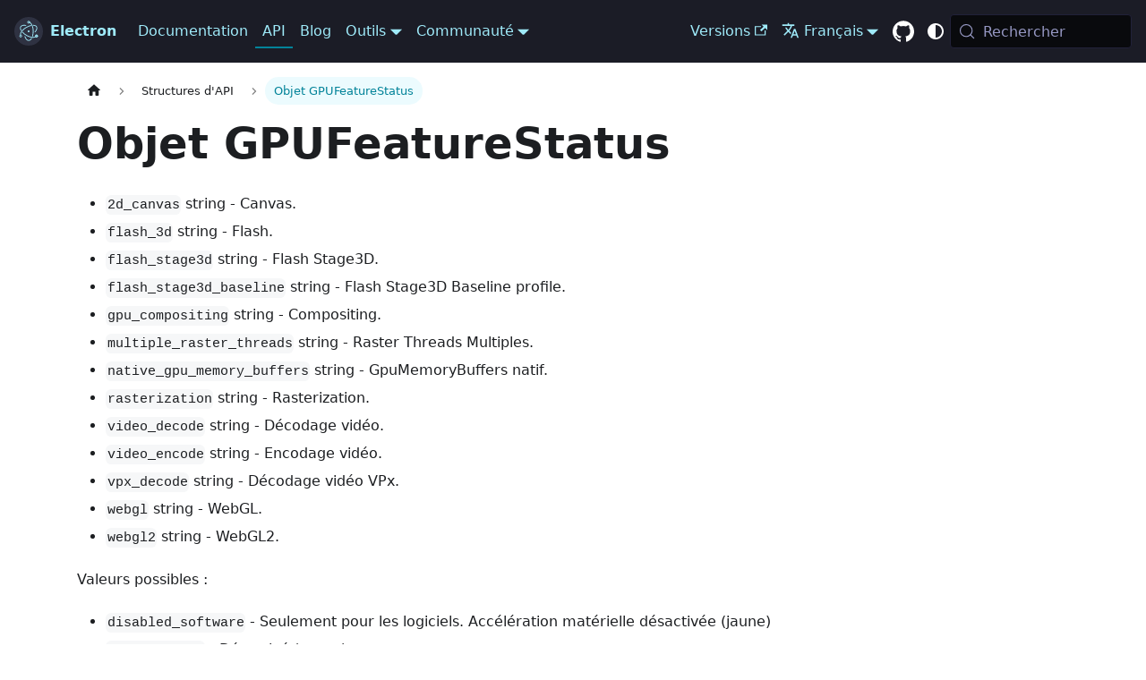

--- FILE ---
content_type: text/html
request_url: https://www.electronjs.org/fr/docs/latest/api/structures/gpu-feature-status
body_size: 8079
content:
<!doctype html><html lang=fr dir=ltr class="docs-wrapper plugin-docs plugin-id-default docs-version-current docs-doc-page docs-doc-id-latest/api/structures/gpu-feature-status" data-has-hydrated=false><head><meta charset=UTF-8><meta name=generator content="Docusaurus v3.9.2"><title data-rh=true>Objet GPUFeatureStatus | Electron</title><meta data-rh=true name=viewport content="width=device-width, initial-scale=1.0"/><meta data-rh=true name=twitter:card content=summary_large_image /><meta data-rh=true property=og:url content=https://electronjs.org/fr/docs/latest/api/structures/gpu-feature-status /><meta data-rh=true property=og:locale content=fr /><meta data-rh=true property=og:locale:alternate content=en /><meta data-rh=true property=og:locale:alternate content=de /><meta data-rh=true property=og:locale:alternate content=es /><meta data-rh=true property=og:locale:alternate content=ja /><meta data-rh=true property=og:locale:alternate content=pt /><meta data-rh=true property=og:locale:alternate content=ru /><meta data-rh=true property=og:locale:alternate content=zh /><meta data-rh=true name=docusaurus_locale content=fr /><meta data-rh=true name=docsearch:language content=fr /><meta data-rh=true name=docusaurus_version content=current /><meta data-rh=true name=docusaurus_tag content=docs-default-current /><meta data-rh=true name=docsearch:version content=current /><meta data-rh=true name=docsearch:docusaurus_tag content=docs-default-current /><meta data-rh=true property=og:title content="Objet GPUFeatureStatus | Electron"/><link data-rh=true rel=icon href=/fr/assets/img/favicon.ico /><link data-rh=true rel=canonical href=https://electronjs.org/fr/docs/latest/api/structures/gpu-feature-status /><link data-rh=true rel=alternate href=https://electronjs.org/docs/latest/api/structures/gpu-feature-status hreflang=en /><link data-rh=true rel=alternate href=https://electronjs.org/de/docs/latest/api/structures/gpu-feature-status hreflang=de /><link data-rh=true rel=alternate href=https://electronjs.org/es/docs/latest/api/structures/gpu-feature-status hreflang=es /><link data-rh=true rel=alternate href=https://electronjs.org/fr/docs/latest/api/structures/gpu-feature-status hreflang=fr /><link data-rh=true rel=alternate href=https://electronjs.org/ja/docs/latest/api/structures/gpu-feature-status hreflang=ja /><link data-rh=true rel=alternate href=https://electronjs.org/pt/docs/latest/api/structures/gpu-feature-status hreflang=pt /><link data-rh=true rel=alternate href=https://electronjs.org/ru/docs/latest/api/structures/gpu-feature-status hreflang=ru /><link data-rh=true rel=alternate href=https://electronjs.org/zh/docs/latest/api/structures/gpu-feature-status hreflang=zh /><link data-rh=true rel=alternate href=https://electronjs.org/docs/latest/api/structures/gpu-feature-status hreflang=x-default /><link data-rh=true rel=preconnect href=https://MG3SRMK3K0-dsn.algolia.net crossorigin=anonymous /><script data-rh=true type=application/ld+json>{"@context":"https://schema.org","@type":"BreadcrumbList","itemListElement":[{"@type":"ListItem","item":"https://electronjs.org/fr/docs/latest/api/structures/gpu-feature-status","name":"Objet GPUFeatureStatus","position":1}]}</script><link rel=alternate type=application/rss+xml href=/fr/blog/rss.xml title="Electron RSS Feed"><link rel=alternate type=application/atom+xml href=/fr/blog/atom.xml title="Electron Atom Feed"><link rel=preconnect href=https://www.google-analytics.com><link rel=preconnect href=https://www.googletagmanager.com><script async src="https://www.googletagmanager.com/gtag/js?id=UA-160365006-1"></script><script>function gtag(){dataLayer.push(arguments)}window.dataLayer=window.dataLayer||[],gtag("js",new Date),gtag("config","UA-160365006-1",{anonymize_ip:!0})</script><link rel=search type=application/opensearchdescription+xml title=Electron href=/fr/opensearch.xml><meta name=docs-sha content=f476b2945979ba80614893f0cce0c42bae061e52><link rel=stylesheet href=/fr/assets/css/styles.cf7ac5a4.css /><script src=/fr/assets/js/runtime~main.ee747d38.js defer></script><script src=/fr/assets/js/main.02e3c45b.js defer></script></head><body class=navigation-with-keyboard><svg style="display: none;"><defs>
<symbol id=theme-svg-external-link viewBox="0 0 24 24"><path fill=currentColor d="M21 13v10h-21v-19h12v2h-10v15h17v-8h2zm3-12h-10.988l4.035 4-6.977 7.07 2.828 2.828 6.977-7.07 4.125 4.172v-11z"/></symbol>
</defs></svg>
<script>!function(){var t=function(){try{return new URLSearchParams(window.location.search).get("docusaurus-theme")}catch(t){}}()||function(){try{return window.localStorage.getItem("theme")}catch(t){}}();document.documentElement.setAttribute("data-theme",t||(window.matchMedia("(prefers-color-scheme: dark)").matches?"dark":"light")),document.documentElement.setAttribute("data-theme-choice",t||"system")}(),function(){try{for(var[t,e]of new URLSearchParams(window.location.search).entries())if(t.startsWith("docusaurus-data-")){var a=t.replace("docusaurus-data-","data-");document.documentElement.setAttribute(a,e)}}catch(t){}}()</script><div id=__docusaurus><div role=region aria-label="Aller au contenu principal"><a class=skipToContent_fXgn href=#__docusaurus_skipToContent_fallback>Aller au contenu principal</a></div><nav aria-label=Général class="theme-layout-navbar navbar navbar--fixed-top navbar--dark"><div class=navbar__inner><div class="theme-layout-navbar-left navbar__items"><button aria-label="Ouvrir/fermer la barre de navigation" aria-expanded=false class="navbar__toggle clean-btn" type=button><svg width=30 height=30 viewBox="0 0 30 30" aria-hidden=true><path stroke=currentColor stroke-linecap=round stroke-miterlimit=10 stroke-width=2 d="M4 7h22M4 15h22M4 23h22"/></svg></button><a class=navbar__brand href=/fr/><div class=navbar__logo><img src=/fr/assets/img/logo.svg alt="Page d'accueil d'Electron" class="themedComponent_mlkZ themedComponent--light_NVdE"/><img src=/fr/assets/img/logo.svg alt="Page d'accueil d'Electron" class="themedComponent_mlkZ themedComponent--dark_xIcU"/></div><b class="navbar__title text--truncate">Electron</b></a><a class="navbar__item navbar__link" href=/fr/docs/latest/>Documentation</a><a aria-current=page class="navbar__item navbar__link navbar__link--active" href=/fr/docs/latest/api/app>API</a><a class="navbar__item navbar__link" href=/fr/blog>Blog</a><div class="navbar__item dropdown dropdown--hoverable"><a href=# aria-haspopup=true aria-expanded=false role=button class=navbar__link>Outils</a><ul class=dropdown__menu><li><a href=https://electronforge.io target=_blank rel="noopener noreferrer" class=dropdown__link>Electron Forge</a><li><a class=dropdown__link href=/fr/fiddle>Fiddle Electron</a></ul></div><div class="navbar__item dropdown dropdown--hoverable"><a href=# aria-haspopup=true aria-expanded=false role=button class=navbar__link>Communauté</a><ul class=dropdown__menu><li><a class=dropdown__link href=/fr/governance>Gouvernance</a><li><a class=dropdown__link href=/fr/apps>Galerie d'applications existantes</a><li><a class=dropdown__link href=/fr/community>Ressources</a></ul></div></div><div class="theme-layout-navbar-right navbar__items navbar__items--right"><a href=https://releases.electronjs.org target=_blank rel="noopener noreferrer" class="navbar__item navbar__link">Versions<svg width=13.5 height=13.5 aria-label="(opens in new tab)" class=iconExternalLink_nPIU><use href=#theme-svg-external-link /></svg></a><div class="navbar__item dropdown dropdown--hoverable dropdown--right"><a href=# aria-haspopup=true aria-expanded=false role=button class=navbar__link><svg viewBox="0 0 24 24" width=20 height=20 aria-hidden=true class=iconLanguage_nlXk><path fill=currentColor d="M12.87 15.07l-2.54-2.51.03-.03c1.74-1.94 2.98-4.17 3.71-6.53H17V4h-7V2H8v2H1v1.99h11.17C11.5 7.92 10.44 9.75 9 11.35 8.07 10.32 7.3 9.19 6.69 8h-2c.73 1.63 1.73 3.17 2.98 4.56l-5.09 5.02L4 19l5-5 3.11 3.11.76-2.04zM18.5 10h-2L12 22h2l1.12-3h4.75L21 22h2l-4.5-12zm-2.62 7l1.62-4.33L19.12 17h-3.24z"/></svg>Français</a><ul class=dropdown__menu><li><a href=/docs/latest/api/structures/gpu-feature-status target=_self rel="noopener noreferrer" class=dropdown__link lang=en>English</a><li><a href=/de/docs/latest/api/structures/gpu-feature-status target=_self rel="noopener noreferrer" class=dropdown__link lang=de>Deutsch</a><li><a href=/es/docs/latest/api/structures/gpu-feature-status target=_self rel="noopener noreferrer" class=dropdown__link lang=es>Español</a><li><a href=/fr/docs/latest/api/structures/gpu-feature-status target=_self rel="noopener noreferrer" class="dropdown__link dropdown__link--active" lang=fr>Français</a><li><a href=/ja/docs/latest/api/structures/gpu-feature-status target=_self rel="noopener noreferrer" class=dropdown__link lang=ja>日本語</a><li><a href=/pt/docs/latest/api/structures/gpu-feature-status target=_self rel="noopener noreferrer" class=dropdown__link lang=pt>Português</a><li><a href=/ru/docs/latest/api/structures/gpu-feature-status target=_self rel="noopener noreferrer" class=dropdown__link lang=ru>Русский</a><li><a href=/zh/docs/latest/api/structures/gpu-feature-status target=_self rel="noopener noreferrer" class=dropdown__link lang=zh>中文</a></ul></div><a href=https://github.com/electron/electron target=_blank rel="noopener noreferrer" class="navbar__item navbar__link header-github-link" aria-label="GitHub repository"></a><div class="toggle_vylO colorModeToggle_DEke"><button class="clean-btn toggleButton_gllP toggleButtonDisabled_aARS darkNavbarColorModeToggle_X3D1" type=button disabled title="system mode" aria-label="Basculer entre le mode sombre et clair (actuellement c'est system mode)"><svg viewBox="0 0 24 24" width=24 height=24 aria-hidden=true class="toggleIcon_g3eP lightToggleIcon_pyhR"><path fill=currentColor d="M12,9c1.65,0,3,1.35,3,3s-1.35,3-3,3s-3-1.35-3-3S10.35,9,12,9 M12,7c-2.76,0-5,2.24-5,5s2.24,5,5,5s5-2.24,5-5 S14.76,7,12,7L12,7z M2,13l2,0c0.55,0,1-0.45,1-1s-0.45-1-1-1l-2,0c-0.55,0-1,0.45-1,1S1.45,13,2,13z M20,13l2,0c0.55,0,1-0.45,1-1 s-0.45-1-1-1l-2,0c-0.55,0-1,0.45-1,1S19.45,13,20,13z M11,2v2c0,0.55,0.45,1,1,1s1-0.45,1-1V2c0-0.55-0.45-1-1-1S11,1.45,11,2z M11,20v2c0,0.55,0.45,1,1,1s1-0.45,1-1v-2c0-0.55-0.45-1-1-1C11.45,19,11,19.45,11,20z M5.99,4.58c-0.39-0.39-1.03-0.39-1.41,0 c-0.39,0.39-0.39,1.03,0,1.41l1.06,1.06c0.39,0.39,1.03,0.39,1.41,0s0.39-1.03,0-1.41L5.99,4.58z M18.36,16.95 c-0.39-0.39-1.03-0.39-1.41,0c-0.39,0.39-0.39,1.03,0,1.41l1.06,1.06c0.39,0.39,1.03,0.39,1.41,0c0.39-0.39,0.39-1.03,0-1.41 L18.36,16.95z M19.42,5.99c0.39-0.39,0.39-1.03,0-1.41c-0.39-0.39-1.03-0.39-1.41,0l-1.06,1.06c-0.39,0.39-0.39,1.03,0,1.41 s1.03,0.39,1.41,0L19.42,5.99z M7.05,18.36c0.39-0.39,0.39-1.03,0-1.41c-0.39-0.39-1.03-0.39-1.41,0l-1.06,1.06 c-0.39,0.39-0.39,1.03,0,1.41s1.03,0.39,1.41,0L7.05,18.36z"/></svg><svg viewBox="0 0 24 24" width=24 height=24 aria-hidden=true class="toggleIcon_g3eP darkToggleIcon_wfgR"><path fill=currentColor d="M9.37,5.51C9.19,6.15,9.1,6.82,9.1,7.5c0,4.08,3.32,7.4,7.4,7.4c0.68,0,1.35-0.09,1.99-0.27C17.45,17.19,14.93,19,12,19 c-3.86,0-7-3.14-7-7C5,9.07,6.81,6.55,9.37,5.51z M12,3c-4.97,0-9,4.03-9,9s4.03,9,9,9s9-4.03,9-9c0-0.46-0.04-0.92-0.1-1.36 c-0.98,1.37-2.58,2.26-4.4,2.26c-2.98,0-5.4-2.42-5.4-5.4c0-1.81,0.89-3.42,2.26-4.4C12.92,3.04,12.46,3,12,3L12,3z"/></svg><svg viewBox="0 0 24 24" width=24 height=24 aria-hidden=true class="toggleIcon_g3eP systemToggleIcon_QzmC"><path fill=currentColor d="m12 21c4.971 0 9-4.029 9-9s-4.029-9-9-9-9 4.029-9 9 4.029 9 9 9zm4.95-13.95c1.313 1.313 2.05 3.093 2.05 4.95s-0.738 3.637-2.05 4.95c-1.313 1.313-3.093 2.05-4.95 2.05v-14c1.857 0 3.637 0.737 4.95 2.05z"/></svg></button></div><div class=navbarSearchContainer_Bca1><button type=button class="DocSearch DocSearch-Button" aria-label="Rechercher (Meta+k)" aria-keyshortcuts=Meta+k><span class=DocSearch-Button-Container><svg width=20 height=20 class=DocSearch-Search-Icon viewBox="0 0 24 24" aria-hidden=true><circle cx=11 cy=11 r=8 stroke=currentColor fill=none stroke-width=1.4 /><path d="m21 21-4.3-4.3" stroke=currentColor fill=none stroke-linecap=round stroke-linejoin=round /></svg><span class=DocSearch-Button-Placeholder>Rechercher</span></span><span class=DocSearch-Button-Keys></span></button></div></div></div><div role=presentation class=navbar-sidebar__backdrop></div></nav><div id=__docusaurus_skipToContent_fallback class="theme-layout-main main-wrapper mainWrapper_z2l0"><div class=docsWrapper_hBAB><button aria-label="Retourner en Haut de la page" class="clean-btn theme-back-to-top-button backToTopButton_sjWU" type=button></button><div class=docRoot_UBD9><aside class="theme-doc-sidebar-container docSidebarContainer_YfHR"><div class=sidebarViewport_aRkj><div class=sidebar_njMd><nav aria-label="Barre latérale de la documentation" class="menu thin-scrollbar menu_SIkG"><ul class="theme-doc-sidebar-menu menu__list"><li class="theme-doc-sidebar-item-category theme-doc-sidebar-item-category-level-1 menu__list-item menu__list-item--collapsed"><div class=menu__list-item-collapsible><a class="categoryLink_byQd menu__link menu__link--sublist menu__link--sublist-caret" role=button aria-expanded=false href=/fr/docs/latest/api/app><span title="Modules du processus principal" class=categoryLinkLabel_W154>Modules du processus principal</span></a></div><li class="theme-doc-sidebar-item-category theme-doc-sidebar-item-category-level-1 menu__list-item menu__list-item--collapsed"><div class=menu__list-item-collapsible><a class="categoryLink_byQd menu__link menu__link--sublist menu__link--sublist-caret" role=button aria-expanded=false href=/fr/docs/latest/api/presse-papiers><span title="Modules du processus de rendu" class=categoryLinkLabel_W154>Modules du processus de rendu</span></a></div><li class="theme-doc-sidebar-item-category theme-doc-sidebar-item-category-level-1 menu__list-item menu__list-item--collapsed"><div class=menu__list-item-collapsible><a class="categoryLink_byQd menu__link menu__link--sublist menu__link--sublist-caret" role=button aria-expanded=false href=/fr/docs/latest/api/net><span title="Utility Process Modules" class=categoryLinkLabel_W154>Utility Process Modules</span></a></div><li class="theme-doc-sidebar-item-category theme-doc-sidebar-item-category-level-1 menu__list-item menu__list-item--collapsed"><div class=menu__list-item-collapsible><a class="categoryLink_byQd menu__link menu__link--sublist menu__link--sublist-caret" role=button aria-expanded=false href=/fr/docs/latest/api/webview-tag><span title="Éléments DOM Personnalisés" class=categoryLinkLabel_W154>Éléments DOM Personnalisés</span></a></div><li class="theme-doc-sidebar-item-category theme-doc-sidebar-item-category-level-1 menu__list-item menu__list-item--collapsed"><div class=menu__list-item-collapsible><a class="categoryLink_byQd menu__link menu__link--sublist menu__link--sublist-caret" role=button aria-expanded=false href=/fr/docs/latest/api/command-line-switches><span title="Chromium et Node.js" class=categoryLinkLabel_W154>Chromium et Node.js</span></a></div><li class="theme-doc-sidebar-item-category theme-doc-sidebar-item-category-level-1 menu__list-item menu__list-item--collapsed"><div class=menu__list-item-collapsible><a class="categoryLink_byQd menu__link menu__link--sublist menu__link--sublist-caret" role=button aria-expanded=false href=/fr/docs/latest/api/client-request><span title=Classes class=categoryLinkLabel_W154>Classes</span></a></div><li class="theme-doc-sidebar-item-category theme-doc-sidebar-item-category-level-1 menu__list-item"><div class=menu__list-item-collapsible><a class="categoryLink_byQd menu__link menu__link--sublist menu__link--sublist-caret menu__link--active" role=button aria-expanded=true href=/fr/docs/latest/api/structures/base-window-options><span title="Structures d'API" class=categoryLinkLabel_W154>Structures d'API</span></a></div><ul class=menu__list><li class="theme-doc-sidebar-item-link theme-doc-sidebar-item-link-level-2 menu__list-item"><a class="menu__link menuLink_lqYo" tabindex=0 href=/fr/docs/latest/api/structures/base-window-options>Objet BrowserWindowConstructorOptions</a><li class="theme-doc-sidebar-item-link theme-doc-sidebar-item-link-level-2 menu__list-item"><a class="menu__link menuLink_lqYo" tabindex=0 href=/fr/docs/latest/api/structures/bluetooth-device>Objet BluetoothDevice</a><li class="theme-doc-sidebar-item-link theme-doc-sidebar-item-link-level-2 menu__list-item"><a class="menu__link menuLink_lqYo" tabindex=0 href=/fr/docs/latest/api/structures/browser-window-options>BrowserWindowConstructorOptions Object extends `BaseWindowConstructorOptions`</a><li class="theme-doc-sidebar-item-link theme-doc-sidebar-item-link-level-2 menu__list-item"><a class="menu__link menuLink_lqYo" tabindex=0 href=/fr/docs/latest/api/structures/certificate>Objet Certificate</a><li class="theme-doc-sidebar-item-link theme-doc-sidebar-item-link-level-2 menu__list-item"><a class="menu__link menuLink_lqYo" tabindex=0 href=/fr/docs/latest/api/structures/certificate-principal>Objet CertificatePrincipal</a><li class="theme-doc-sidebar-item-link theme-doc-sidebar-item-link-level-2 menu__list-item"><a class="menu__link menuLink_lqYo" tabindex=0 href=/fr/docs/latest/api/structures/color-space>ColorSpace Object</a><li class="theme-doc-sidebar-item-link theme-doc-sidebar-item-link-level-2 menu__list-item"><a class="menu__link menuLink_lqYo" tabindex=0 href=/fr/docs/latest/api/structures/cookie>Objet Cookie</a><li class="theme-doc-sidebar-item-link theme-doc-sidebar-item-link-level-2 menu__list-item"><a class="menu__link menuLink_lqYo" tabindex=0 href=/fr/docs/latest/api/structures/cpu-usage>Objet CPUUsage</a><li class="theme-doc-sidebar-item-link theme-doc-sidebar-item-link-level-2 menu__list-item"><a class="menu__link menuLink_lqYo" tabindex=0 href=/fr/docs/latest/api/structures/crash-report>Objet CrashReport</a><li class="theme-doc-sidebar-item-link theme-doc-sidebar-item-link-level-2 menu__list-item"><a class="menu__link menuLink_lqYo" tabindex=0 href=/fr/docs/latest/api/structures/custom-scheme>Objet CustomScheme</a><li class="theme-doc-sidebar-item-link theme-doc-sidebar-item-link-level-2 menu__list-item"><a class="menu__link menuLink_lqYo" tabindex=0 href=/fr/docs/latest/api/structures/desktop-capturer-source>Objet DesktopCapturerSource</a><li class="theme-doc-sidebar-item-link theme-doc-sidebar-item-link-level-2 menu__list-item"><a class="menu__link menuLink_lqYo" tabindex=0 href=/fr/docs/latest/api/structures/display>Objet Display</a><li class="theme-doc-sidebar-item-link theme-doc-sidebar-item-link-level-2 menu__list-item"><a class="menu__link menuLink_lqYo" tabindex=0 href=/fr/docs/latest/api/structures/extension>Objet Extension</a><li class="theme-doc-sidebar-item-link theme-doc-sidebar-item-link-level-2 menu__list-item"><a class="menu__link menuLink_lqYo" tabindex=0 href=/fr/docs/latest/api/structures/extension-info>Objet ExtensionInfo</a><li class="theme-doc-sidebar-item-link theme-doc-sidebar-item-link-level-2 menu__list-item"><a class="menu__link menuLink_lqYo" tabindex=0 href=/fr/docs/latest/api/structures/file-filter>Objet FileFilter</a><li class="theme-doc-sidebar-item-link theme-doc-sidebar-item-link-level-2 menu__list-item"><a class="menu__link menuLink_lqYo" tabindex=0 href=/fr/docs/latest/api/structures/file-path-with-headers>Objet FilePathWithHeaders</a><li class="theme-doc-sidebar-item-link theme-doc-sidebar-item-link-level-2 menu__list-item"><a class="menu__link menuLink_lqYo" tabindex=0 href=/fr/docs/latest/api/structures/filesystem-permission-request>FilesystemPermissionRequest Object extends `PermissionRequest`</a><li class="theme-doc-sidebar-item-link theme-doc-sidebar-item-link-level-2 menu__list-item"><a class="menu__link menuLink_lqYo menu__link--active" aria-current=page tabindex=0 href=/fr/docs/latest/api/structures/gpu-feature-status>Objet GPUFeatureStatus</a><li class="theme-doc-sidebar-item-link theme-doc-sidebar-item-link-level-2 menu__list-item"><a class="menu__link menuLink_lqYo" tabindex=0 href=/fr/docs/latest/api/structures/hid-device>Objet HIDDevice</a><li class="theme-doc-sidebar-item-link theme-doc-sidebar-item-link-level-2 menu__list-item"><a class="menu__link menuLink_lqYo" tabindex=0 href=/fr/docs/latest/api/structures/input-event>Objet InputEvent</a><li class="theme-doc-sidebar-item-link theme-doc-sidebar-item-link-level-2 menu__list-item"><a class="menu__link menuLink_lqYo" tabindex=0 href=/fr/docs/latest/api/structures/ipc-main-event>Object IpcMainInvokeEvent hérite de `Event`</a><li class="theme-doc-sidebar-item-link theme-doc-sidebar-item-link-level-2 menu__list-item"><a class="menu__link menuLink_lqYo" tabindex=0 href=/fr/docs/latest/api/structures/ipc-main-invoke-event>Object IpcMainInvokeEvent hérite de `Event`</a><li class="theme-doc-sidebar-item-link theme-doc-sidebar-item-link-level-2 menu__list-item"><a class="menu__link menuLink_lqYo" tabindex=0 href=/fr/docs/latest/api/structures/ipc-renderer-event>Object IpcMainInvokeEvent hérite de `Event`</a><li class="theme-doc-sidebar-item-link theme-doc-sidebar-item-link-level-2 menu__list-item"><a class="menu__link menuLink_lqYo" tabindex=0 href=/fr/docs/latest/api/structures/jump-list-category>Objet JumpListCategory</a><li class="theme-doc-sidebar-item-link theme-doc-sidebar-item-link-level-2 menu__list-item"><a class="menu__link menuLink_lqYo" tabindex=0 href=/fr/docs/latest/api/structures/jump-list-item>Objet JumpListItem</a><li class="theme-doc-sidebar-item-link theme-doc-sidebar-item-link-level-2 menu__list-item"><a class="menu__link menuLink_lqYo" tabindex=0 href=/fr/docs/latest/api/structures/keyboard-event>Objet KeyboardEvent</a><li class="theme-doc-sidebar-item-link theme-doc-sidebar-item-link-level-2 menu__list-item"><a class="menu__link menuLink_lqYo" tabindex=0 href=/fr/docs/latest/api/structures/keyboard-input-event>KeyboardInputEvent Object étend &lt;code>InputEvent&lt;/code>`</a><li class="theme-doc-sidebar-item-link theme-doc-sidebar-item-link-level-2 menu__list-item"><a class="menu__link menuLink_lqYo" tabindex=0 href=/fr/docs/latest/api/structures/media-access-permission-request>MediaAccessPermissionRequest Object extends `PermissionRequest`</a><li class="theme-doc-sidebar-item-link theme-doc-sidebar-item-link-level-2 menu__list-item"><a class="menu__link menuLink_lqYo" tabindex=0 href=/fr/docs/latest/api/structures/memory-info>Objet MemoryInfo</a><li class="theme-doc-sidebar-item-link theme-doc-sidebar-item-link-level-2 menu__list-item"><a class="menu__link menuLink_lqYo" tabindex=0 href=/fr/docs/latest/api/structures/memory-usage-details>Objet MemoryUsageDetails</a><li class="theme-doc-sidebar-item-link theme-doc-sidebar-item-link-level-2 menu__list-item"><a class="menu__link menuLink_lqYo" tabindex=0 href=/fr/docs/latest/api/structures/mime-typed-buffer>Objet MimeTypedBuffer</a><li class="theme-doc-sidebar-item-link theme-doc-sidebar-item-link-level-2 menu__list-item"><a class="menu__link menuLink_lqYo" tabindex=0 href=/fr/docs/latest/api/structures/mouse-input-event>Objet MouseInputEvent Object étend `InputEvent`</a><li class="theme-doc-sidebar-item-link theme-doc-sidebar-item-link-level-2 menu__list-item"><a class="menu__link menuLink_lqYo" tabindex=0 href=/fr/docs/latest/api/structures/mouse-wheel-input-event>MouseWheelInputEvent Object étend `MouseInputEvent`</a><li class="theme-doc-sidebar-item-link theme-doc-sidebar-item-link-level-2 menu__list-item"><a class="menu__link menuLink_lqYo" tabindex=0 href=/fr/docs/latest/api/structures/navigation-entry>NavigationEntry Object</a><li class="theme-doc-sidebar-item-link theme-doc-sidebar-item-link-level-2 menu__list-item"><a class="menu__link menuLink_lqYo" tabindex=0 href=/fr/docs/latest/api/structures/notification-action>Objet NotificationAction</a><li class="theme-doc-sidebar-item-link theme-doc-sidebar-item-link-level-2 menu__list-item"><a class="menu__link menuLink_lqYo" tabindex=0 href=/fr/docs/latest/api/structures/notification-response>Objet NotificationReponse</a><li class="theme-doc-sidebar-item-link theme-doc-sidebar-item-link-level-2 menu__list-item"><a class="menu__link menuLink_lqYo" tabindex=0 href=/fr/docs/latest/api/structures/offscreen-shared-texture>OffscreenSharedTexture Object</a><li class="theme-doc-sidebar-item-link theme-doc-sidebar-item-link-level-2 menu__list-item"><a class="menu__link menuLink_lqYo" tabindex=0 href=/fr/docs/latest/api/structures/open-external-permission-request>L'objet OpenExternalPermissionRequest étend `PermissionRequest`</a><li class="theme-doc-sidebar-item-link theme-doc-sidebar-item-link-level-2 menu__list-item"><a class="menu__link menuLink_lqYo" tabindex=0 href=/fr/docs/latest/api/structures/payment-discount>Objet PaymentDiscount</a><li class="theme-doc-sidebar-item-link theme-doc-sidebar-item-link-level-2 menu__list-item"><a class="menu__link menuLink_lqYo" tabindex=0 href=/fr/docs/latest/api/structures/permission-request>PermissionRequest Object</a><li class="theme-doc-sidebar-item-link theme-doc-sidebar-item-link-level-2 menu__list-item"><a class="menu__link menuLink_lqYo" tabindex=0 href=/fr/docs/latest/api/structures/point>Objet Point</a><li class="theme-doc-sidebar-item-link theme-doc-sidebar-item-link-level-2 menu__list-item"><a class="menu__link menuLink_lqYo" tabindex=0 href=/fr/docs/latest/api/structures/post-body>Objet PostBody</a><li class="theme-doc-sidebar-item-link theme-doc-sidebar-item-link-level-2 menu__list-item"><a class="menu__link menuLink_lqYo" tabindex=0 href=/fr/docs/latest/api/structures/printer-info>Objet PrinterInfo</a><li class="theme-doc-sidebar-item-link theme-doc-sidebar-item-link-level-2 menu__list-item"><a class="menu__link menuLink_lqYo" tabindex=0 href=/fr/docs/latest/api/structures/process-memory-info>Objet ProcessMemoryInfo</a><li class="theme-doc-sidebar-item-link theme-doc-sidebar-item-link-level-2 menu__list-item"><a class="menu__link menuLink_lqYo" tabindex=0 href=/fr/docs/latest/api/structures/process-metric>Objet ProcessMetric</a><li class="theme-doc-sidebar-item-link theme-doc-sidebar-item-link-level-2 menu__list-item"><a class="menu__link menuLink_lqYo" tabindex=0 href=/fr/docs/latest/api/structures/product>Objet Product</a><li class="theme-doc-sidebar-item-link theme-doc-sidebar-item-link-level-2 menu__list-item"><a class="menu__link menuLink_lqYo" tabindex=0 href=/fr/docs/latest/api/structures/product-discount>Objet ProductDiscount</a><li class="theme-doc-sidebar-item-link theme-doc-sidebar-item-link-level-2 menu__list-item"><a class="menu__link menuLink_lqYo" tabindex=0 href=/fr/docs/latest/api/structures/product-subscription-period>Objet ProductSubscriptionPeriod</a><li class="theme-doc-sidebar-item-link theme-doc-sidebar-item-link-level-2 menu__list-item"><a class="menu__link menuLink_lqYo" tabindex=0 href=/fr/docs/latest/api/structures/protocol-request>Objet ProtocolRequest</a><li class="theme-doc-sidebar-item-link theme-doc-sidebar-item-link-level-2 menu__list-item"><a class="menu__link menuLink_lqYo" tabindex=0 href=/fr/docs/latest/api/structures/protocol-response>Objet ProtocolResponse</a><li class="theme-doc-sidebar-item-link theme-doc-sidebar-item-link-level-2 menu__list-item"><a class="menu__link menuLink_lqYo" tabindex=0 href=/fr/docs/latest/api/structures/protocol-response-upload-data>Objet ProtocolResponseUploadData</a><li class="theme-doc-sidebar-item-link theme-doc-sidebar-item-link-level-2 menu__list-item"><a class="menu__link menuLink_lqYo" tabindex=0 href=/fr/docs/latest/api/structures/proxy-config>Objet ProxyConfig</a><li class="theme-doc-sidebar-item-link theme-doc-sidebar-item-link-level-2 menu__list-item"><a class="menu__link menuLink_lqYo" tabindex=0 href=/fr/docs/latest/api/structures/rectangle>Objet Rectangle</a><li class="theme-doc-sidebar-item-link theme-doc-sidebar-item-link-level-2 menu__list-item"><a class="menu__link menuLink_lqYo" tabindex=0 href=/fr/docs/latest/api/structures/referrer>Objet Référent</a><li class="theme-doc-sidebar-item-link theme-doc-sidebar-item-link-level-2 menu__list-item"><a class="menu__link menuLink_lqYo" tabindex=0 href=/fr/docs/latest/api/structures/render-process-gone-details>Objet RenderProcessGoneDetails</a><li class="theme-doc-sidebar-item-link theme-doc-sidebar-item-link-level-2 menu__list-item"><a class="menu__link menuLink_lqYo" tabindex=0 href=/fr/docs/latest/api/structures/resolved-endpoint>Objet ResolvedEndpoint</a><li class="theme-doc-sidebar-item-link theme-doc-sidebar-item-link-level-2 menu__list-item"><a class="menu__link menuLink_lqYo" tabindex=0 href=/fr/docs/latest/api/structures/resolved-host>Objet ResolvedHost</a><li class="theme-doc-sidebar-item-link theme-doc-sidebar-item-link-level-2 menu__list-item"><a class="menu__link menuLink_lqYo" tabindex=0 href=/fr/docs/latest/api/structures/scrubber-item>Objet ScrubberItem</a><li class="theme-doc-sidebar-item-link theme-doc-sidebar-item-link-level-2 menu__list-item"><a class="menu__link menuLink_lqYo" tabindex=0 href=/fr/docs/latest/api/structures/segmented-control-segment>Objet SegmentedControlSegment</a><li class="theme-doc-sidebar-item-link theme-doc-sidebar-item-link-level-2 menu__list-item"><a class="menu__link menuLink_lqYo" tabindex=0 href=/fr/docs/latest/api/structures/serial-port>Objet SerialPort</a><li class="theme-doc-sidebar-item-link theme-doc-sidebar-item-link-level-2 menu__list-item"><a class="menu__link menuLink_lqYo" tabindex=0 href=/fr/docs/latest/api/structures/service-worker-info>ServiceOperateurInfoObjet</a><li class="theme-doc-sidebar-item-link theme-doc-sidebar-item-link-level-2 menu__list-item"><a class="menu__link menuLink_lqYo" tabindex=0 href=/fr/docs/latest/api/structures/shared-worker-info>Objet SharedWorkerInfo</a><li class="theme-doc-sidebar-item-link theme-doc-sidebar-item-link-level-2 menu__list-item"><a class="menu__link menuLink_lqYo" tabindex=0 href=/fr/docs/latest/api/structures/sharing-item>Objet SharingItem</a><li class="theme-doc-sidebar-item-link theme-doc-sidebar-item-link-level-2 menu__list-item"><a class="menu__link menuLink_lqYo" tabindex=0 href=/fr/docs/latest/api/structures/shortcut-details>Objet ShortcutDetails</a><li class="theme-doc-sidebar-item-link theme-doc-sidebar-item-link-level-2 menu__list-item"><a class="menu__link menuLink_lqYo" tabindex=0 href=/fr/docs/latest/api/structures/size>Objet Size</a><li class="theme-doc-sidebar-item-link theme-doc-sidebar-item-link-level-2 menu__list-item"><a class="menu__link menuLink_lqYo" tabindex=0 href=/fr/docs/latest/api/structures/task>Objet Task</a><li class="theme-doc-sidebar-item-link theme-doc-sidebar-item-link-level-2 menu__list-item"><a class="menu__link menuLink_lqYo" tabindex=0 href=/fr/docs/latest/api/structures/thumbar-button>Objet ThumbarButton</a><li class="theme-doc-sidebar-item-link theme-doc-sidebar-item-link-level-2 menu__list-item"><a class="menu__link menuLink_lqYo" tabindex=0 href=/fr/docs/latest/api/structures/trace-categories-and-options>Objet TraceCategoriesAndOptions</a><li class="theme-doc-sidebar-item-link theme-doc-sidebar-item-link-level-2 menu__list-item"><a class="menu__link menuLink_lqYo" tabindex=0 href=/fr/docs/latest/api/structures/trace-config>Objet TraceConfig</a><li class="theme-doc-sidebar-item-link theme-doc-sidebar-item-link-level-2 menu__list-item"><a class="menu__link menuLink_lqYo" tabindex=0 href=/fr/docs/latest/api/structures/transaction>Objet Transaction</a><li class="theme-doc-sidebar-item-link theme-doc-sidebar-item-link-level-2 menu__list-item"><a class="menu__link menuLink_lqYo" tabindex=0 href=/fr/docs/latest/api/structures/upload-data>Objet UploadData</a><li class="theme-doc-sidebar-item-link theme-doc-sidebar-item-link-level-2 menu__list-item"><a class="menu__link menuLink_lqYo" tabindex=0 href=/fr/docs/latest/api/structures/upload-file>Objet UploadFile</a><li class="theme-doc-sidebar-item-link theme-doc-sidebar-item-link-level-2 menu__list-item"><a class="menu__link menuLink_lqYo" tabindex=0 href=/fr/docs/latest/api/structures/upload-raw-data>Objet UploadRawData</a><li class="theme-doc-sidebar-item-link theme-doc-sidebar-item-link-level-2 menu__list-item"><a class="menu__link menuLink_lqYo" tabindex=0 href=/fr/docs/latest/api/structures/usb-device>Objet USBDevice</a><li class="theme-doc-sidebar-item-link theme-doc-sidebar-item-link-level-2 menu__list-item"><a class="menu__link menuLink_lqYo" tabindex=0 href=/fr/docs/latest/api/structures/user-default-types>UserDefaultTypes Object</a><li class="theme-doc-sidebar-item-link theme-doc-sidebar-item-link-level-2 menu__list-item"><a class="menu__link menuLink_lqYo" tabindex=0 href=/fr/docs/latest/api/structures/web-preferences>Objet WebPreferences</a><li class="theme-doc-sidebar-item-link theme-doc-sidebar-item-link-level-2 menu__list-item"><a class="menu__link menuLink_lqYo" tabindex=0 href=/fr/docs/latest/api/structures/web-request-filter>Objet WebRequestFilter</a><li class="theme-doc-sidebar-item-link theme-doc-sidebar-item-link-level-2 menu__list-item"><a class="menu__link menuLink_lqYo" tabindex=0 href=/fr/docs/latest/api/structures/web-source>Objet WebSource</a><li class="theme-doc-sidebar-item-link theme-doc-sidebar-item-link-level-2 menu__list-item"><a class="menu__link menuLink_lqYo" tabindex=0 href=/fr/docs/latest/api/structures/window-open-handler-response>WindowOpenHandlerResponse Object</a><li class="theme-doc-sidebar-item-link theme-doc-sidebar-item-link-level-2 menu__list-item"><a class="menu__link menuLink_lqYo" tabindex=0 href=/fr/docs/latest/api/structures/shared-dictionary-info>SharedDictionaryInfo Object</a><li class="theme-doc-sidebar-item-link theme-doc-sidebar-item-link-level-2 menu__list-item"><a class="menu__link menuLink_lqYo" tabindex=0 href=/fr/docs/latest/api/structures/shared-dictionary-usage-info>SharedDictionaryUsageInfo Object</a></ul></ul></nav></div></div></aside><main class=docMainContainer_TBSr><div class="container padding-top--md padding-bottom--lg"><div class=row><div class="col docItemCol_VOVn"><div class=docItemContainer_Djhp><article><nav class="theme-doc-breadcrumbs breadcrumbsContainer_Z_bl" aria-label="Fil d'Ariane"><ul class=breadcrumbs><li class=breadcrumbs__item><a aria-label="Page d’accueil" class=breadcrumbs__link href=/fr/><svg viewBox="0 0 24 24" class=breadcrumbHomeIcon_YNFT><path d="M10 19v-5h4v5c0 .55.45 1 1 1h3c.55 0 1-.45 1-1v-7h1.7c.46 0 .68-.57.33-.87L12.67 3.6c-.38-.34-.96-.34-1.34 0l-8.36 7.53c-.34.3-.13.87.33.87H5v7c0 .55.45 1 1 1h3c.55 0 1-.45 1-1z" fill=currentColor /></svg></a><li class=breadcrumbs__item><span class=breadcrumbs__link>Structures d'API</span><li class="breadcrumbs__item breadcrumbs__item--active"><span class=breadcrumbs__link>Objet GPUFeatureStatus</span></ul></nav><div class="theme-doc-markdown markdown"><header><h1>Objet GPUFeatureStatus</h1></header>
<ul>
<li class=""><code>2d_canvas</code> string - Canvas.</li>
<li class=""><code>flash_3d</code> string - Flash.</li>
<li class=""><code>flash_stage3d</code> string - Flash Stage3D.</li>
<li class=""><code>flash_stage3d_baseline</code> string - Flash Stage3D Baseline profile.</li>
<li class=""><code>gpu_compositing</code> string - Compositing.</li>
<li class=""><code>multiple_raster_threads</code> string - Raster Threads Multiples.</li>
<li class=""><code>native_gpu_memory_buffers</code> string - GpuMemoryBuffers natif.</li>
<li class=""><code>rasterization</code> string - Rasterization.</li>
<li class=""><code>video_decode</code> string - Décodage vidéo.</li>
<li class=""><code>video_encode</code> string - Encodage vidéo.</li>
<li class=""><code>vpx_decode</code> string - Décodage vidéo VPx.</li>
<li class=""><code>webgl</code> string - WebGL.</li>
<li class=""><code>webgl2</code> string - WebGL2.</li>
</ul>
<p>Valeurs possibles :</p>
<ul>
<li class=""><code>disabled_software</code> - Seulement pour les logiciels. Accélération matérielle désactivée (jaune)</li>
<li class=""><code>disabled_off</code> - Désactivé (rouge)</li>
<li class=""><code>disabled_off_ok</code> - Désactivé (jaune)</li>
<li class=""><code>disabled_software</code> - Logiciel uniquement, accélération matérielle indisponible (jaune)</li>
<li class=""><code>unavailable_off</code> - Indisponible (rouge)</li>
<li class=""><code>unavailable_off_ok</code> - Indisponible (jaune)</li>
<li class=""><code>enabled_readback</code> - Matériel accéléré en dépit d'une performance réduite (jaune)</li>
<li class=""><code>enabled_force</code> - Accélération matérielle sur toutes les pages (vert)</li>
<li class=""><code>enabled</code> - Accélération matérielle (vert)</li>
<li class=""><code>enabled_on</code> - Activé (vert)</li>
<li class=""><code>enabled_force_on</code> - Activation forcée (vert)</li>
</ul></div><footer class="theme-doc-footer docusaurus-mt-lg"><div class="row margin-top--sm theme-doc-footer-edit-meta-row"><div class="col noPrint_WFHX"><a href=https://github.com/electron/electron/edit/main/docs/api/structures/gpu-feature-status.md target=_blank rel="noopener noreferrer" class=theme-edit-this-page><svg fill=currentColor height=20 width=20 viewBox="0 0 40 40" class=iconEdit_Z9Sw aria-hidden=true><g><path d="m34.5 11.7l-3 3.1-6.3-6.3 3.1-3q0.5-0.5 1.2-0.5t1.1 0.5l3.9 3.9q0.5 0.4 0.5 1.1t-0.5 1.2z m-29.5 17.1l18.4-18.5 6.3 6.3-18.4 18.4h-6.3v-6.2z"/></g></svg>Modifier cette page</a></div><div class="col lastUpdated_JAkA"></div></div></footer></article><nav class="docusaurus-mt-lg pagination-nav" aria-label="Pages de documentation"><a class="pagination-nav__link pagination-nav__link--prev" href=/fr/docs/latest/api/structures/filesystem-permission-request><div class=pagination-nav__sublabel>Précédent</div><div class=pagination-nav__label>FilesystemPermissionRequest Object extends `PermissionRequest`</div></a><a class="pagination-nav__link pagination-nav__link--next" href=/fr/docs/latest/api/structures/hid-device><div class=pagination-nav__sublabel>Suivant</div><div class=pagination-nav__label>Objet HIDDevice</div></a></nav></div></div></div></div></main></div></div></div><footer class=footer><div class="container container-fluid"><div class="row footer__links"><div class="theme-layout-footer-column col footer__col"><div class=footer__title>Documentation</div><ul class="footer__items clean-list"><li class=footer__item><a class=footer__link-item href=/fr/docs/latest/>Démarrer</a><li class=footer__item><a class=footer__link-item href=/fr/docs/latest/api/app>Référence des APIs</a></ul></div><div class="theme-layout-footer-column col footer__col"><div class=footer__title>Listes de vérifications</div><ul class="footer__items clean-list"><li class=footer__item><a class=footer__link-item href=/fr/docs/latest/tutorial/performance>Performance</a><li class=footer__item><a class=footer__link-item href=/fr/docs/latest/tutorial/security>Sécurité</a></ul></div><div class="theme-layout-footer-column col footer__col"><div class=footer__title>Outils</div><ul class="footer__items clean-list"><li class=footer__item><a href=https://electronforge.io target=_blank rel="noopener noreferrer" class=footer__link-item>Electron Forge</a><li class=footer__item><a class=footer__link-item href=/fr/fiddle>Fiddle Electron</a></ul></div><div class="theme-layout-footer-column col footer__col"><div class=footer__title>Communauté</div><ul class="footer__items clean-list"><li class=footer__item><a class=footer__link-item href=/fr/governance>Gouvernance</a><li class=footer__item><a class=footer__link-item href=/fr/community>Ressources</a><li class=footer__item><a href=https://discordapp.com/invite/APGC3k5yaH target=_blank rel="noopener noreferrer" class=footer__link-item>Discord<svg width=13.5 height=13.5 aria-label="(opens in new tab)" class=iconExternalLink_nPIU><use href=#theme-svg-external-link /></svg></a><li class=footer__item><a href=https://bsky.app/profile/electronjs.org target=_blank rel="noopener noreferrer" class=footer__link-item>Bluesky<svg width=13.5 height=13.5 aria-label="(opens in new tab)" class=iconExternalLink_nPIU><use href=#theme-svg-external-link /></svg></a><li class=footer__item><a href=https://x.com/electronjs target=_blank rel="noopener noreferrer" class=footer__link-item>X<svg width=13.5 height=13.5 aria-label="(opens in new tab)" class=iconExternalLink_nPIU><use href=#theme-svg-external-link /></svg></a><li class=footer__item><a href=https://social.lfx.dev/@electronjs target=_blank rel=me class=footer__link-item>Mastodon<svg width=13.5 height=13.5 aria-hidden=true viewBox="0 0 24 24" style="margin-left: 0.3rem;"><path fill=currentColor d="M21 13v10h-21v-19h12v2h-10v15h17v-8h2zm3-12h-10.988l4.035 4-6.977 7.07 2.828 2.828 6.977-7.07 4.125 4.172v-11z"/></svg></a><li class=footer__item><a href=https://stackoverflow.com/questions/tagged/electron target=_blank rel="noopener noreferrer" class=footer__link-item>Stack Overflow<svg width=13.5 height=13.5 aria-label="(opens in new tab)" class=iconExternalLink_nPIU><use href=#theme-svg-external-link /></svg></a></ul></div><div class="theme-layout-footer-column col footer__col"><div class=footer__title>En plus</div><ul class="footer__items clean-list"><li class=footer__item><a href=https://github.com/electron/electron target=_blank rel="noopener noreferrer" class=footer__link-item>GitHub<svg width=13.5 height=13.5 aria-label="(opens in new tab)" class=iconExternalLink_nPIU><use href=#theme-svg-external-link /></svg></a><li class=footer__item><a href=https://opencollective.com/electron target=_blank rel="noopener noreferrer" class=footer__link-item>Open Collective<svg width=13.5 height=13.5 aria-label="(opens in new tab)" class=iconExternalLink_nPIU><use href=#theme-svg-external-link /></svg></a><li class=footer__item><a href=https://p.datadoghq.com/sb/c44e1df0-85d7-11ee-94c9-da7ad0900002-c245f7ef47d0d0c32abecdc0938c2a85 target=_blank rel="noopener noreferrer" class=footer__link-item>Tableau de bord de l'infrastructure<svg width=13.5 height=13.5 aria-label="(opens in new tab)" class=iconExternalLink_nPIU><use href=#theme-svg-external-link /></svg></a></ul></div></div><div class=footerSplit_ceoI><div class="footer__bottom text--left"><div class=margin-bottom--sm><a href=https://openjsf.org/ rel="noopener noreferrer" class=footerLogoLink_BH7S><img src=/fr/assets/img/openjsf_logo.svg alt="Logo de OpenJS Fondation" class="footer__logo themedComponent_mlkZ themedComponent--light_NVdE"/><img src=/fr/assets/img/openjsf_logo-dark.svg alt="Logo de OpenJS Fondation" class="footer__logo themedComponent_mlkZ themedComponent--dark_xIcU"/></a></div><div class=footer__copyright>Copyright <a href=https://openjsf.org>OpenJS Foundation</a> and Electron contributors. All rights reserved. The <a href=https://openjsf.org>OpenJS Foundation</a> has registered trademarks and uses trademarks.  For a list of trademarks of the <a href=https://openjsf.org>OpenJS Foundation</a>, please see our <a href=https://trademark-policy.openjsf.org>Trademark Policy</a> and <a href=https://trademark-list.openjsf.org>Trademark List</a>.  Trademarks and logos not indicated on the <a href=https://trademark-list.openjsf.org>list of OpenJS Foundation trademarks</a> are trademarks™ or registered® trademarks of their respective holders. Use of them does not imply any affiliation with or endorsement by them.<p><p><a href=https://openjsf.org>The OpenJS Foundation</a> | <a href=https://terms-of-use.openjsf.org>Terms of Use</a> | <a href=https://privacy-policy.openjsf.org>Privacy Policy</a> | <a href=https://bylaws.openjsf.org>Bylaws</a> | <a href=https://code-of-conduct.openjsf.org>Code of Conduct</a> | <a href=https://trademark-policy.openjsf.org>Trademark Policy</a> | <a href=https://trademark-list.openjsf.org>Trademark List</a> | <a href=https://www.linuxfoundation.org/cookies>Cookie Policy</a></div></div><div class="footer__bottom text--right"><div class=margin-bottom--sm>Hosting and infrastructure graciously provided by</div><div class=logoCluster_P_xL><img src=/assets/third-parties/azure.png alt="Azure Logo"/><img src=/assets/third-parties/heroku_dark.png alt="Heroku Logo" class=darkOnly_ojNJ /><img src=/assets/third-parties/heroku_light.png alt="Heroku Logo" class=lightOnly_R5kF /><img src=/assets/third-parties/datadog_dark.png alt="DataDog Logo" class=darkOnly_ojNJ /><img src=/assets/third-parties/datadog_light.png alt="DataDog Logo" class=lightOnly_R5kF /></div></div></div></div></footer></div></body>

--- FILE ---
content_type: application/javascript
request_url: https://www.electronjs.org/fr/assets/js/runtime~main.ee747d38.js
body_size: 16320
content:
(()=>{"use strict";var e,a,f,c,d,b,t,r={},o={};function n(e){var a=o[e];if(void 0!==a)return a.exports;var f=o[e]={exports:{}};return r[e].call(f.exports,f,f.exports,n),f.exports}n.m=r,n.n=e=>{var a=e&&e.__esModule?()=>e.default:()=>e;return n.d(a,{a:a}),a},a=Object.getPrototypeOf?e=>Object.getPrototypeOf(e):e=>e.__proto__,n.t=function(f,c){if(1&c&&(f=this(f)),8&c||"object"==typeof f&&f&&(4&c&&f.__esModule||16&c&&"function"==typeof f.then))return f;var d=Object.create(null);n.r(d);var b={};e=e||[null,a({}),a([]),a(a)];for(var t=2&c&&f;"object"==typeof t&&!~e.indexOf(t);t=a(t))Object.getOwnPropertyNames(t).forEach(e=>{b[e]=()=>f[e]});return b.default=()=>f,n.d(d,b),d},n.d=(e,a)=>{for(var f in a)n.o(a,f)&&!n.o(e,f)&&Object.defineProperty(e,f,{enumerable:!0,get:a[f]})},n.f={},n.e=e=>Promise.all(Object.keys(n.f).reduce((a,f)=>(n.f[f](e,a),a),[])),n.u=e=>"assets/js/"+(({10053:"025a989c",10310:"748f9356",10403:"0723f97e",10453:"36981a01",10620:"9a670182",10715:"a7b4ac2e",11470:"b5c0f30a",11664:"63232a43",11707:"465307f6",1177:"6a0d508c",11792:"956d9f2c",11894:"de8b62de",12029:"cc1d44c3",12255:"75a978a5",12796:"57a04c17",12814:"a076d842",12972:"918e010f",13372:"d7f8e83c",13825:"acb913bb",14126:"c07e2b7f",14273:"5ec0f0d2",14410:"9b9e78d4",14467:"353e7bc3",14673:"dc22fa7f",14737:"19d85569",14816:"f453a742",14833:"fc6c3987",15002:"7564c001",15095:"3429410f",15200:"2ad07716",1537:"8c231392",15380:"96eb936b",15503:"4494d49a",15514:"b5b981a8",15852:"4ee587d4",16016:"d4d90e53",16026:"16a16fde",16222:"bd4128dc",16589:"cc9e19da",16607:"1764773d",16691:"5e33f24a",16785:"a94703ab",16892:"c90e11ad",1690:"dcac2e6d",17005:"8c4a0d52",17032:"e1ffa728",17322:"af957f6d",17461:"7e2153ca",17774:"c7f52b18",18071:"4411516c",18212:"c9733b7d",18322:"54505360",18379:"e30841dd",19120:"1b2fe770",19162:"ff4fc207",19232:"bf7e3d92",19278:"5e1b1a5d",19452:"1df93b7f",19483:"1f0cdb12",19657:"18622cde",19723:"a75b245e",19747:"9489ed62",19801:"37d3110d",20109:"ea82256b",20191:"36994c47",20412:"bc06e866",20486:"046667dc",20633:"75ae3457",20724:"1a0b8fbd",20881:"bb01606f",21229:"cd7456aa",21336:"edf15d94",22002:"51f615fd",22155:"962315f9",22340:"5a2ff8bf",22581:"493bd078",2294:"9b20d089",22944:"051fbbd4",23431:"57310eca",23466:"2f65a6bf",23578:"a70309dd",23720:"7ebf1de4",23956:"04accb54",23970:"3b4fa750",24110:"1f176d5f",24251:"0da7a082",2458:"cbb0c381",24666:"4928fe28",24833:"2ee62bc0",24902:"b37177c4",24952:"ec6c53a2",25021:"66b47a01",25236:"d0c10145",25404:"df88d1e8",25471:"8c1def71",25525:"13e2726c",25558:"a7b800ac",25618:"c3a09f24",25736:"c54af62c",25739:"d3ce89b9",25885:"323b5b5a",25946:"ecef81ee",26166:"9c2528cf",26246:"e60bbb49",26261:"1273786c",26873:"aa17ede1",27207:"f2054a67",27414:"3a09985c",27425:"7b853bd6",27985:"6e020fb6",28401:"1339011e",28578:"e177936d",28596:"92fb85bf",28600:"5650f2fd",28680:"d7f58f06",28780:"438b5cb3",28783:"94ae58f1",29338:"b6b768cd",29342:"d9bf9880",29560:"0db4b387",29576:"be1d3eb6",29951:"ba6382f3",30047:"42a97116",30338:"33987fc9",30588:"479f762c",30663:"87e183ed",30692:"d37dd68d",31044:"6b800c72",3125:"58d42ae4",31361:"08c1ea05",31535:"650e1048",31547:"e3931e65",31579:"5c1f0992",31612:"21a4aad2",31682:"48edb9cc",31711:"59e9bb56",31741:"eebd7e8c",31872:"30b463ea",31878:"0b33539e",31914:"ad786327",32198:"2e515dc5",32216:"90219371",32272:"19e8a5b9",32327:"94464f24",32358:"11c3d7a2",32722:"d65925b7",32786:"4a709900",32901:"265f8c6c",32940:"d292ccfc",3297:"c7fad600",33036:"9247197e",33045:"985178c2",3339:"ffc17343",33837:"1b3eb772",33921:"61c87d57",34163:"5460ff9c",34374:"46095cd9",34401:"3e754bab",34475:"f0c70caa",34578:"a3236324",34617:"bad5773b",3471:"36db71ec",35036:"02ffa04a",35404:"e252e5db",35767:"b5075a29",35825:"47e74bc7",35847:"1a4e3797",36179:"9d064aa6",36338:"c5ef9f51",36356:"14d7a490",36393:"da865f85",36506:"b8ef9a03",36905:"80fc9f47",37005:"6c086431",37182:"1f391b9e",37240:"9a75c8ad",37269:"712c239d",37272:"a6a4dfff",37542:"016465f4",37670:"44d1c507",37787:"9c05a5ea",3809:"b4acf047",38138:"c4c0c0b1",38189:"76c56c7d",38244:"1a6410c2",38375:"a436dab6",38653:"4d2fae23",38760:"c50a7abc",38784:"f87433c4",38958:"08d2cff9",38979:"0a46cb0a",39106:"12cf31f2",39764:"fbb92dda",39792:"bb51f6cc",39918:"709ba49b",4013:"028b4e68",40149:"e46d0b84",40176:"a4b2e606",40309:"674ceaa4",40360:"fadd2917",40903:"55780c12",41096:"a30f013b",41205:"db3ec578",41287:"c29e587b",4191:"930136a0",42111:"b2e39c23",42275:"b9e46f8a",42440:"f706b0f7",42615:"2bc29b50",42815:"522aaa92",4283:"9fb01405",4300:"2c8ff153",43020:"232f0351",43056:"a7456010",43346:"d9fc857f",43525:"1053f886",43744:"ddde1b79",43804:"c880bdba",43854:"85924851",43941:"59ae5138",44266:"f0de53c4",44641:"0faee343",44951:"c28e97cf",45107:"6c4bd71b",45132:"2f0e5d8f",45203:"f47ccffd",45725:"cf6b74d5",4596:"ce992ebc",46187:"35d45f88",46428:"c03de797",46746:"f0a787ed",46761:"3a069374",46822:"0ecf1b81",46897:"ab788bb7",46899:"6dad74b7",46918:"c17cfea8",47043:"ec645d79",47156:"2fc427e3",47246:"eef8feeb",47252:"a2890f37",47315:"f19c19d0",47467:"a171bbbe",47582:"52323258",47953:"f3f02da5",47979:"7d0789bd",48177:"be51dc23",48366:"c141421f",48563:"e8c5ee97",48586:"3c7e35c5",48750:"0563ec64",48774:"e231a54e",4890:"37164504",48952:"a646bf5d",49050:"b318987f",4907:"4b86e75f",49101:"30c40869",49216:"5df0f28e",49269:"4ef6056e",49614:"d276fea7",49906:"aae3cd6c",50149:"fe4f38cb",50211:"8570e8a1",50217:"81428c10",50219:"069676c8",50615:"d12f2fb6",50703:"973c6d5b",5087:"e293ff62",5091:"d7ead41c",51060:"d6f7acb5",51298:"95c17c60",51732:"9b11d95a",51946:"c5df6d3c",52111:"ea59bd98",52192:"782fd31e",52270:"6b60dc4c",52301:"465eb953",52430:"366e87de",52490:"608f7eb0",52751:"5392b107",52752:"690bb865",52916:"c6a14544",53087:"4d35225b",5341:"675ca878",53441:"c356f811",5416:"98bfad93",54326:"5f880432",54396:"015b807a",5455:"6eff09fe",54838:"cfc5b60e",55071:"e695c726",55259:"c41301f3",55329:"5ff85591",55380:"30e1b9b2",55465:"b0c823eb",5575:"a7bd4aaa",55813:"4d70c8a4",56062:"c0fd6836",56249:"8e3e423e",5643:"b16415ea",56719:"6a7af273",57126:"c9bdc405",5737:"df43f6cc",57458:"1a0d69dc",57715:"9b2be03f",58061:"dcc53b0c",5808:"753ea9cc",5833:"3d809522",58405:"64d0f05d",58485:"6f7f2e07",58633:"09c6f072",58785:"8e9eb34a",58877:"cf11d0e5",58942:"1d4584b2",58977:"aee12016",59080:"a097d559",59314:"5f0095af",59451:"b19d3e38",59547:"57bd9d84",59558:"3eab77d1",59598:"a8cd8879",59745:"5efa0617",60002:"ce338fcc",60520:"7f3d2659",60746:"9d2a1f58",60766:"6875c492",60877:"f396df70",60933:"8b87f413",61135:"8d557316",61267:"645d5e68",61833:"814f3328",61913:"008b2aa1",61933:"3e68e7f7",61990:"1a82f66d",62361:"c20966a6",62661:"d9821256",62820:"fc8785e8",62980:"9d27805e",6359:"af897707",63770:"e4f880ba",63879:"3b8059e7",64029:"75329010",64095:"00a2b132",64297:"1241e50a",64544:"bf85d3fd",64589:"7df22237",64855:"31030309",64994:"d5a6122a",65250:"9e04f0e5",65806:"c6ec82f5",65951:"cb4b0857",66032:"0e4a65fe",66081:"826f0885",66156:"3f2dfea9",6617:"3ca3a4aa",66270:"e9b832ef",66473:"4f0e5043",66582:"0dfad6b5",66635:"42b8570e",66897:"d5de42c8",67043:"171e78db",672:"372491e9",67216:"dab936eb",67335:"2cf18c3a",68179:"efa06c55",68379:"d398d056",68523:"afdafb38",68676:"244f95e9",68769:"cead5a86",68887:"b5b502cb",68924:"1b3c30a9",68991:"679f49fb",69051:"5f7e9638",69245:"6d04da31",69454:"6cddea05",69492:"9b837c40",69516:"5c27aa1d",69637:"1a984024",69892:"a964c236",70027:"df1a340d",70106:"17896441",70241:"169ed220",70488:"075b7436",70498:"da572b50",70639:"7dc0fd3f",70714:"ff3eb56c",70771:"eb3ca02c",71221:"621db11d",71819:"02cd4183",72055:"2dc52c6d",72464:"83b4857a",72598:"ea60575e",72939:"71d4ee58",72986:"05968961",73200:"734e6b58",73293:"0ea11aea",73307:"3935bf81",73508:"601016ce",74200:"b90d869b",74407:"06c53b40",74408:"6cd33a5e",74495:"8c1b1d7e",74799:"234c68c0",75019:"307cc3bb",75121:"f1a695d3",75248:"2e29c900",75289:"4b3aa385",75315:"782b5b63",75367:"dd82e545",75439:"2dd49633",75584:"c7e1f00b",75693:"964ce543",75712:"405ac285",76016:"2f6dbdd0",76087:"bd5981a7",76095:"7cd9cc7a",76286:"308a9ffa",7636:"bb4b09b1",76771:"ebd66f8b",76793:"5e8e8080",76875:"83d5c63a",7690:"70e76be0",7701:"21bbe6ab",77180:"2f592b33",77277:"f3f7293a",77392:"49b21b44",77460:"598d174f",77496:"a6aa9e1f",77550:"26b26000",77899:"5e1f950d",78110:"26742104",7813:"3e62367a",7850:"a2a64406",78538:"4e13e83a",7873:"7c41127d",78742:"daf210e3",78960:"76b34e21",79058:"28d91c1b",79124:"5f045886",7927:"01bf8f4f",79362:"c5ec4680",79580:"702fbe64",79629:"aeaa2bc6",79663:"faca9c82",79822:"c8c28008",79869:"f42eeb14",79918:"6d4129d6",80129:"167d442e",80160:"e0064c0b",80164:"18249bf2",80589:"3103fad3",80773:"97a2b0c9",80845:"18c0b6da",80970:"0173fa4b",81028:"4946009d",81532:"589d5865",81668:"5e95c892",81961:"77cc26cb",82376:"64f6a364",82493:"06ce5561",82657:"dae1bbd8",8274:"b0c8b8b5",82743:"2cf4579a",82901:"0a5b69ec",82905:"61df1870",83658:"bd3685a9",83704:"1dd1078a",83747:"a9271cea",83757:"21431d31",843:"71800ba4",84478:"b2175d34",84491:"56e49eaf",84591:"abc36efc",84622:"3c0825e0",84653:"77f89ac8",84718:"74bd60c2",84843:"1268537c",84858:"eb70acee",8520:"1690332f",85211:"38967c18",8578:"64f5d3b2",85890:"3ddb5110",86166:"83046968",86630:"6222e629",87149:"f02d7741",87193:"1e6b522b",87410:"e34246ea",87908:"f196ec64",88408:"9beb6efe",88419:"55d452aa",88485:"f40dcff8",88615:"42312e6f",88752:"4b6e8034",88797:"e1ea9c61",88805:"405b5b72",88917:"35c759b1",89096:"9efede00",89257:"cf81d23f",89426:"6249eaaf",89728:"11a5dfaa",8983:"4c1b2ace",89838:"e2e7e2aa",89959:"16a7ee86",90051:"701291ed",90071:"420c8e63",90505:"e0c56e83",90533:"8cc38bc9",90634:"0867c6bf",90663:"b42a45f7",90876:"85884af6",91040:"1266c2d2",91096:"381b91a1",91167:"08232e2e",91233:"cf2f5357",91539:"7ed1a609",92127:"07d52360",9247:"449acce2",92539:"ff2ded17",92558:"c4aaaf75",92908:"de622a5e",9293:"18a9b20f",92957:"a86323ac",93009:"e912dc72",93050:"6a4bc3ef",93107:"dba491aa",93185:"22916a15",93196:"abb49d3a",93204:"b1113a41",93220:"acecf23e",93486:"560186a3",93631:"19059870",9366:"793b967e",93724:"f978bd8d",93732:"4be8a7b3",93747:"aba21aa0",9398:"964e1401",94105:"3c24bfed",94223:"267a05c1",94354:"f25a5a33",94358:"7ada92d6",94470:"a69c27aa",94700:"eb2fa961",94721:"1c3fb172",9484:"0d96baa1",94843:"2c7f0c75",94873:"27e99528",95058:"01a21be0",95259:"c0af14ee",95287:"4d5a9c18",95302:"10dd2689",95311:"ca958762",95368:"33163381",95536:"95536e1f",95585:"c71f520a",95738:"3a2c4599",95934:"052bd403",96022:"7363e88b",96074:"ccc49370",96086:"d220b07a",96566:"e54b9d8a",96573:"59a2a230",96822:"6c1c7d0f",96891:"f1cab6f4",96985:"fb1df608",9715:"fc074115",97304:"17a75e37",97380:"6290c9cf",97454:"44ffdaa8",97477:"e08f990d",97483:"7c45952b",97527:"b1957e0d",9765:"c57b35e3",97799:"c9e5dbd1",97899:"3fea60ea",98309:"e0e7a5e9",98375:"06aef4b9",984:"fe50b572",98935:"6ee2c56a",98963:"0e18f25d",99068:"ee3b7fb4",99101:"53f76400",99147:"e8b22699",99335:"946b69de",99495:"7ef88458",99571:"e0ec730d",99660:"9e4087bc",99786:"01a85c17",9987:"5ce08464",99906:"8370a1d2",99922:"6f6b64c9",99951:"8e5de1b7"})[e]||e)+"."+({10053:"ace2d5cf",10310:"b1e77778",10403:"eb59ef14",10453:"e689815d",10620:"7d273b6f",10715:"e262036b",1142:"7e37d259",11470:"9cc00090",11664:"c036413a",11707:"170c058d",1177:"7051019b",11792:"2a632234",11894:"bff5a546",12029:"48b26c45",12255:"776f7bd9",12796:"9d1a6134",12814:"d0ae7340",12972:"b6dcd25d",13053:"0ea7c7ca",13163:"3af2071d",13372:"cb669ef1",13825:"6fab09e0",14126:"e3d2c386",14273:"03a62bf9",14410:"63aa1562",14467:"29470b60",14673:"4d9d68ba",14737:"c532eb5a",14816:"d6acd8cc",14833:"3e4c88c6",15002:"662360f8",15009:"5a956779",15095:"4e60b1a9",15200:"91678b5d",1537:"5c202921",15380:"cb5bbfc5",15503:"a26a2e15",15514:"998a9215",15852:"fbc1abad",16016:"8b7fb890",16026:"8d1c9acc",16222:"da89f52e",16589:"3450be83",16607:"fdfcc587",16691:"1da28951",16705:"4e043eac",16785:"c115eb84",16892:"9f2b1497",1690:"e970b0d1",17005:"076ead78",17032:"7e12b7ab",17322:"35312563",17461:"2d9f05cd",17774:"7a561abd",18071:"6370fafc",18212:"b226d6a3",18322:"41de44d4",18379:"f218cafb",19120:"be4da03d",19162:"3aa7f515",19232:"a19e7ff3",19278:"8da66196",19452:"35470b8b",19483:"bc35a12a",19657:"599c01b2",19723:"16b37a53",19747:"3c18517b",19801:"121c37f9",20109:"1e4a36ca",20191:"889c8041",20412:"3b15f593",20486:"e50688a5",20633:"33f10497",20724:"2d5e216d",20881:"e0316e1f",21229:"7f836a6d",21336:"de88a710",22002:"2585e3e2",22155:"41916202",2222:"f88515aa",22340:"fe4a8e73",22581:"19c846e8",22914:"30f6c344",2294:"8e595d98",22944:"59cbe126",23431:"3e50a569",23466:"bf8d8344",23578:"c55669e8",23720:"4115e640",23956:"3b5e3573",23970:"e7e6141c",24110:"ce129ed9",24251:"19ae3b12",2458:"77d72e74",24666:"811c35c5",24750:"2b76a8cd",24833:"c1ae3229",24902:"ff69f952",24952:"a58bc688",25021:"074a7ffc",25236:"0d2297e3",25404:"d2c01043",25471:"7a023ee1",25525:"c75961ad",25558:"be1c455b",25618:"7f3ccca3",25736:"38e4445b",25739:"62d30641",25885:"3751db8f",25946:"ec63ffd1",26166:"f144cfb6",26246:"78bc9604",26261:"95ec3484",26873:"b5326d02",27207:"24a6b956",27232:"b58038bd",27414:"329455af",27425:"06e336b6",27985:"e8228834",28401:"726a0c3b",28578:"ffeff551",28596:"39cb14dd",28600:"1cdeec0e",28680:"689aef7b",28780:"c8db7ffe",28783:"17ea6cf0",29194:"69240d94",29338:"c153a857",29342:"ebe9a30c",29560:"d89c3588",29576:"7b1adfd0",29951:"57131074",30047:"4d7a1beb",30338:"23b1fc88",30588:"854410c4",30663:"35d06e16",30692:"0416e741",31044:"9f300f63",3125:"ab85fea9",31361:"6c433d01",31535:"72c45a28",31547:"dcb8d130",31579:"de41b158",31612:"ce4cac49",31638:"976285bd",31682:"c97be47c",31711:"0ca4ba4c",31741:"119b41a8",31872:"a03ac3d2",31878:"856a0174",31914:"4a76e5ad",32198:"822045ad",32216:"cb3faead",32272:"c1d27621",32327:"f48008db",32358:"b21620d8",32722:"eeecccfe",32786:"fc799bd1",32901:"1f95732e",32934:"9d3fa08f",32940:"77e8ceb2",3297:"33d2e635",33036:"04175793",33045:"e97a74b1",3339:"44babb35",33837:"b7b8bd88",33921:"a98cd35e",34163:"d3c8854a",34374:"cea73af7",34401:"bebb52ed",34475:"8a8f5416",34578:"f55d1548",34617:"bfba3157",34680:"6c648f3e",3471:"1d6c3699",35036:"5cb4d8cb",35404:"f8bef32f",35767:"2bbf7f29",35825:"14301ef9",35847:"1edde2d8",36179:"03c21869",36338:"bc867e76",36356:"7c6c83c2",36393:"adbc9bfd",36506:"7f83656b",36905:"313950a7",37005:"074ae354",37157:"ab01b3cf",37182:"9ec18612",37240:"6209fdc9",37269:"188423e3",37272:"a60f5742",37398:"0eaad2ba",37542:"d97cce1a",37670:"0c5bad23",37787:"9ce4e801",3809:"170f3ecb",38138:"41f8e8a0",38189:"0e6efea7",38244:"0e123467",38375:"59e88699",38653:"1a515d68",38760:"48708cad",38784:"a97067f2",38958:"9005072d",38979:"5c62d9b0",39106:"f7cf811f",39764:"86732ecd",39792:"23828c09",39918:"edbec54c",4013:"1754250b",40149:"d798c107",40176:"def87b3d",40309:"6047295c",40360:"214f6b1f",40698:"6388a5f0",40903:"1115ed15",41096:"fe37344a",41205:"b123c80b",41287:"87042694",4191:"36cb6024",42111:"9b1f825c",42275:"df1b652b",42423:"697ce76c",42440:"c8976d67",42615:"8b8e0064",42779:"97c5e301",42815:"3c84cbc4",4283:"0db3481f",42880:"6020d533",4300:"bcf163d6",43020:"e0c941b3",43056:"6580bfcc",43145:"743755c6",43346:"c3bff262",43525:"2f7873cb",43744:"457a0a31",43804:"3b42fe88",43854:"40b485b5",43941:"9950ff1e",44266:"9366afa5",44641:"1ae9c626",44951:"32d66feb",45107:"10d6a787",45132:"8c877171",45203:"f3d1ff17",45725:"ebb8a54b",4596:"8eeb439e",46121:"aed834ca",46187:"84100250",46428:"1969a692",46746:"f606d5b9",46761:"c79a7921",46822:"37275cfd",46897:"d52fba8b",46899:"4618f1e6",46918:"5ce5872a",47043:"3cc1e766",47156:"fcaa5f4d",47246:"371fb63c",47252:"15f128b1",47315:"ebe1ac64",47467:"fa37a013",47582:"7152bda8",47953:"4d156513",47979:"33fb2d1a",48177:"f67a08c9",48366:"c19c53d2",48563:"5573eba4",48586:"94b1cc37",48750:"cff6f91e",48774:"ad6f7428",4890:"060a4389",48952:"7a71233c",49050:"1cf8aaeb",4907:"fb11e65a",49101:"cb14d57f",49216:"e61e508c",49269:"3fd907d6",49614:"b5ff2b42",49906:"2a0dfb28",50127:"11e8c8be",50149:"58b08da8",50211:"c2fb722a",50217:"7d662a47",50219:"03f526bd",50615:"506f1cc2",50703:"39ed28cc",5087:"c6bf0392",5091:"c579cce0",51029:"2387433f",51060:"0edf3e2a",51298:"8b72f4a4",51732:"557d3d64",5185:"218dc2e1",51946:"44bf298f",52111:"e02c0488",52192:"c71f59c0",52270:"84905ce7",52301:"87d10aef",52430:"c7900ae4",52433:"62d80460",52490:"500bd1b5",52751:"26d8d9d3",52752:"57641383",52916:"68ecc69f",53087:"83bacb79",5341:"ec630152",53441:"06770550",53857:"6fc20ec4",53951:"876e11f3",54023:"dced2dff",54159:"da40a682",5416:"35cefadb",54326:"70618604",54396:"bd40dc6c",5455:"9da8fa80",54838:"a6c7193a",55071:"6abdfa65",55259:"b90d8b8a",55329:"705451e5",55380:"cfc708a5",55465:"db688982",5575:"e7f87b44",55813:"695b253f",56062:"fc9fcf4a",56249:"3ba74168",5643:"f8fa7062",56506:"8bbf9c7e",56708:"559b8df6",56711:"72e79814",56719:"33299325",57126:"26485bcf",57192:"35c0c170",5737:"13cc5cc3",57458:"c5302b91",57715:"e704986a",58061:"789f5d03",5808:"0f5c45a6",5833:"b0928b49",58405:"e33f1cef",58485:"bfae829b",58621:"84d76877",58633:"9e287f13",58785:"9d2ccb74",58845:"6d26608f",58877:"51045eef",58942:"4ee5c61e",58977:"2a587ede",59080:"c1b50644",59314:"aac677d4",59451:"cf88e210",59547:"06322b94",59558:"8ab6ea42",59598:"959b56b5",59671:"03771d78",59679:"fe6ca2a0",59745:"27d35b4a",60002:"09dbfbcb",60071:"0a797bd8",60520:"b1109dde",60746:"7ecea078",60766:"43cc2fa8",60877:"e37554df",60933:"42553fb4",61135:"eaf4e0a5",61267:"c7c237fa",61833:"c2276c70",61913:"b1310fe8",61933:"7da9781e",61990:"d1e18ff3",62361:"6f668c8b",62661:"b32fae97",62820:"a934d4cd",62980:"96f57cb1",6359:"81966cd1",63770:"a1b44cad",63879:"f6b4c98f",64029:"48462d65",64095:"146795ee",64297:"58a48d68",64544:"243855a7",64589:"7102c86c",64855:"7971ad15",64994:"b84de92b",65209:"d82be0b2",65250:"d1fa0a8a",65806:"8b7380de",65951:"05bcd1ba",66032:"e0be58df",66081:"a704d49e",66156:"2ee6de8f",6617:"2665e727",66270:"da0cd4d0",66473:"168a9d0c",66582:"6d4f878c",66635:"f7558107",66897:"4859b33c",67043:"c77b134b",67061:"9eba3768",672:"5caea0fe",67216:"760ea6c1",67335:"e7e09723",68179:"40bd36c9",68379:"9414ef4b",68523:"a59f25d4",68583:"1c32d3f1",68676:"4dc79ae0",68769:"98414ff4",68887:"a97e6783",68924:"93a0d352",68991:"f5688e92",69051:"f75562f7",69245:"16735e7a",69454:"4dd7ccae",69492:"571735a3",69516:"c8950c13",69561:"f1367293",69577:"472f6a61",69637:"13c43342",69892:"46b41faf",70027:"4afe62a4",70106:"ed643d6f",70241:"02fb3399",70488:"a704426b",70498:"50933c32",70639:"f64229d7",70714:"f8a2f9c5",70771:"f0ecbe20",70915:"37e7c906",71221:"5d69b0d7",71819:"6568c08b",72055:"6b697ab8",72464:"baf3e66d",72598:"f4d33355",72939:"91b38875",72986:"778277d7",73200:"8f422e70",73293:"83968766",73307:"d2f33223",73508:"efd8aa6f",74200:"182c3c81",74407:"9c8912cb",74408:"cf5c598c",74495:"90b0d4a0",74799:"0c202fee",75019:"56063fc1",75121:"66be628d",75248:"1a5d4bb1",75289:"1fa04bee",75315:"af4d8acf",75367:"6a681889",75439:"939b34a5",75584:"cf71736d",75693:"d6c9eeb7",75712:"dad85ade",76016:"8db231b3",76087:"fac96602",76095:"efaf4600",76286:"9b9d71ae",76307:"3a29e13c",7636:"6175c1ad",76771:"bb039066",76793:"6ef676c2",76820:"699dba65",76875:"be14b70a",7690:"d44d7bca",76974:"8514e16f",7701:"2941a980",7713:"c36aa0ff",77180:"07fa6178",77277:"32a9ad10",77392:"a8bb1e0c",77460:"80754f57",77496:"b9ea91ee",77550:"6eac3321",77899:"2609e0f9",78110:"03c5b7ad",78118:"42cdc425",7813:"0e728214",7850:"213ffe93",78538:"1b6f1610",78621:"b05dcc0c",7873:"d8f2ff24",78742:"e051d995",78960:"d0d3d8c1",79058:"f08ea1fb",79124:"879b82ea",7927:"f77543d3",79362:"8a4d0d67",79580:"1d7ba45f",79629:"35623bb1",79663:"2e96e8e4",79822:"fb14e6cc",79869:"eeadf6c2",79918:"e815226c",79966:"8d7b0142",80129:"76b7051e",80160:"bc33ea52",80164:"e29a6f93",80589:"0f5d5852",80773:"0f1644cd",80845:"0d0ba9f6",80970:"2a312f83",81028:"00320102",81532:"627ed2ad",81668:"cf4693aa",81961:"2d93fba7",82376:"7543a7d1",82493:"c9c1afae",82657:"f81a98ca",8274:"ce066d2c",82743:"ee4c07c3",82901:"9547ff40",82905:"90136ec2",83658:"8c28e421",83704:"45985833",83747:"dfc2daa3",83757:"029f0bc6",843:"af60da4f",84478:"751b587c",84491:"45146ec3",84591:"b2e5e9e4",84622:"b1b55bc5",84653:"86c1d789",84718:"f5c71e3b",84843:"0660a2b9",84858:"0b6569bd",8520:"ccf64032",85211:"940d067d",8578:"01811dbf",85890:"1953f44e",86101:"56d56d29",86166:"be7cdcdc",86630:"356b5b9c",87149:"e6e7ec92",87193:"d5f0ea20",87410:"80a76e03",87435:"fcc1a0f6",87660:"1a1f0177",87908:"f6948b31",88289:"e8914180",88408:"81ae47fe",88419:"5783da3d",88485:"0af4261b",88615:"a37d6b92",88752:"5bf0cbeb",88797:"9a61290a",88805:"d95981e8",88917:"3e837a23",89096:"62ba5ea4",89257:"a94f4cef",89426:"29ccb7fa",89728:"63423b8e",8983:"44ff3835",89838:"5cecc110",89959:"11d9b0d3",90051:"38f5cfbb",90071:"b4927d6e",90505:"b8583d46",90533:"423166f5",90634:"2bb14ad9",90663:"a1d8051a",90876:"a3718d36",91040:"9d533df3",91096:"f811aae6",91167:"b3e11357",91233:"19c3054a",91539:"1cfa593c",92127:"f6e9412e",923:"4758ece2",9247:"91b4e83d",92539:"a2c23c09",92558:"17ef7ba2",92908:"d5babb3d",9293:"3e7a4780",92957:"57704d40",93009:"4a33194a",93050:"7f181668",93107:"b3a3b016",93185:"90ed7ddf",93196:"faaa0ced",93204:"2d39111c",93220:"4c772e23",93486:"2d40b929",93631:"17976519",9366:"02e30d55",93724:"83274047",93732:"3778e4b7",93747:"8a8e8a96",9398:"dfe77a0d",94105:"fb33f758",94223:"e8dd15eb",94354:"6457620e",94358:"f70a99dc",94470:"11139870",94700:"0e913b65",94721:"870905af",9484:"37000ec4",94843:"c95215ed",94873:"00783f12",95058:"f6100622",95259:"c6a93d49",95287:"d639dc5a",95302:"50cfef30",95311:"d0cdd152",95351:"339bea60",95368:"1af3912e",95536:"28fd2318",95585:"d961d6cf",95738:"a4d538f7",95888:"4183ff5f",95934:"6b0571f5",96022:"f1cb18c6",96074:"a21bcb25",96086:"3086dc0c",96566:"ad66f7eb",96573:"11016b85",96822:"1685f9e2",96891:"a82ea600",96985:"10268af7",9715:"afca4d01",97304:"4be7d047",97361:"e100336c",97380:"a7d749f4",97454:"ea772b99",97477:"3db4dd47",97483:"a5723804",97527:"fcc8c39c",9765:"4210d7cc",97799:"9a372adc",97899:"efd88aa8",98309:"1176a18d",98375:"92d07921",984:"d98e8cfe",98935:"b9be92f0",98963:"6438771b",99068:"c2bf9187",99101:"405939d9",99147:"b90af71f",99335:"1a1b45e2",99495:"c29d5170",99571:"31b097de",99660:"38835696",99786:"e1ead5b3",9987:"41b8f6d0",99906:"00bd4951",99922:"c4197ae7",99951:"a1c9b7ee"})[e]+".js",n.miniCssF=e=>""+e+".css",n.g=(()=>{if("object"==typeof globalThis)return globalThis;try{return this||Function("return this")()}catch(e){if("object"==typeof window)return window}})(),n.o=(e,a)=>Object.prototype.hasOwnProperty.call(e,a),f={},n.l=function(e,a,c,d){if(f[e])return void f[e].push(a);if(void 0!==c)for(var b,t,r=document.getElementsByTagName("script"),o=0;o<r.length;o++){var i=r[o];if(i.getAttribute("src")==e||i.getAttribute("data-webpack")=="electronjs:"+c){b=i;break}}b||(t=!0,(b=document.createElement("script")).charset="utf-8",b.timeout=120,n.nc&&b.setAttribute("nonce",n.nc),b.setAttribute("data-webpack","electronjs:"+c),b.src=e),f[e]=[a];var u=function(a,c){b.onerror=b.onload=null,clearTimeout(l);var d=f[e];if(delete f[e],b.parentNode&&b.parentNode.removeChild(b),d&&d.forEach(function(e){return e(c)}),a)return a(c)},l=setTimeout(u.bind(null,void 0,{type:"timeout",target:b}),12e4);b.onerror=u.bind(null,b.onerror),b.onload=u.bind(null,b.onload),t&&document.head.appendChild(b)},n.r=e=>{"undefined"!=typeof Symbol&&Symbol.toStringTag&&Object.defineProperty(e,Symbol.toStringTag,{value:"Module"}),Object.defineProperty(e,"__esModule",{value:!0})},c=[],n.O=(e,a,f,d)=>{if(a){d=d||0;for(var b=c.length;b>0&&c[b-1][2]>d;b--)c[b]=c[b-1];c[b]=[a,f,d];return}for(var t=1/0,b=0;b<c.length;b++){for(var a=c[b][0],f=c[b][1],d=c[b][2],r=!0,o=0;o<a.length;o++)(!1&d||t>=d)&&Object.keys(n.O).every(e=>n.O[e](a[o]))?a.splice(o--,1):(r=!1,d<t&&(t=d));if(r){c.splice(b--,1);var i=f();void 0!==i&&(e=i)}}return e},n.p="/fr/",n.rv=()=>"1.5.8",n.gca=function(e){return e=({0x11113f9:"70106",0x122d49e:"93631",0x1980d58:"78110",0x1d97c25:"64855",0x1fa0875:"95368",0x23715d8:"4890",0x31e63ba:"47582",0x33faf90:"18322",0x47d6df2:"64029",0x4f33238:"86166",0x51f1bf3:"43854",0x560a36b:"32216","372491e9":"672","71800ba4":"843",fe50b572:"984","6a0d508c":"1177","8c231392":"1537",dcac2e6d:"1690","9b20d089":"2294",cbb0c381:"2458","58d42ae4":"3125",c7fad600:"3297",ffc17343:"3339","36db71ec":"3471",b4acf047:"3809","028b4e68":"4013","930136a0":"4191","9fb01405":"4283","2c8ff153":"4300",ce992ebc:"4596","4b86e75f":"4907",e293ff62:"5087",d7ead41c:"5091","675ca878":"5341","98bfad93":"5416","6eff09fe":"5455",a7bd4aaa:"5575",b16415ea:"5643",df43f6cc:"5737","753ea9cc":"5808","3d809522":"5833",af897707:"6359","3ca3a4aa":"6617",bb4b09b1:"7636","70e76be0":"7690","21bbe6ab":"7701","3e62367a":"7813",a2a64406:"7850","7c41127d":"7873","01bf8f4f":"7927",b0c8b8b5:"8274","1690332f":"8520","64f5d3b2":"8578","4c1b2ace":"8983","449acce2":"9247","18a9b20f":"9293","793b967e":"9366","964e1401":"9398","0d96baa1":"9484",fc074115:"9715",c57b35e3:"9765","5ce08464":"9987","025a989c":"10053","748f9356":"10310","0723f97e":"10403","36981a01":"10453","9a670182":"10620",a7b4ac2e:"10715",b5c0f30a:"11470","63232a43":"11664","465307f6":"11707","956d9f2c":"11792",de8b62de:"11894",cc1d44c3:"12029","75a978a5":"12255","57a04c17":"12796",a076d842:"12814","918e010f":"12972",d7f8e83c:"13372",acb913bb:"13825",c07e2b7f:"14126","5ec0f0d2":"14273","9b9e78d4":"14410","353e7bc3":"14467",dc22fa7f:"14673","19d85569":"14737",f453a742:"14816",fc6c3987:"14833","7564c001":"15002","3429410f":"15095","2ad07716":"15200","96eb936b":"15380","4494d49a":"15503",b5b981a8:"15514","4ee587d4":"15852",d4d90e53:"16016","16a16fde":"16026",bd4128dc:"16222",cc9e19da:"16589","1764773d":"16607","5e33f24a":"16691",a94703ab:"16785",c90e11ad:"16892","8c4a0d52":"17005",e1ffa728:"17032",af957f6d:"17322","7e2153ca":"17461",c7f52b18:"17774","4411516c":"18071",c9733b7d:"18212",e30841dd:"18379","1b2fe770":"19120",ff4fc207:"19162",bf7e3d92:"19232","5e1b1a5d":"19278","1df93b7f":"19452","1f0cdb12":"19483","18622cde":"19657",a75b245e:"19723","9489ed62":"19747","37d3110d":"19801",ea82256b:"20109","36994c47":"20191",bc06e866:"20412","046667dc":"20486","75ae3457":"20633","1a0b8fbd":"20724",bb01606f:"20881",cd7456aa:"21229",edf15d94:"21336","51f615fd":"22002","962315f9":"22155","5a2ff8bf":"22340","493bd078":"22581","051fbbd4":"22944","57310eca":"23431","2f65a6bf":"23466",a70309dd:"23578","7ebf1de4":"23720","04accb54":"23956","3b4fa750":"23970","1f176d5f":"24110","0da7a082":"24251","4928fe28":"24666","2ee62bc0":"24833",b37177c4:"24902",ec6c53a2:"24952","66b47a01":"25021",d0c10145:"25236",df88d1e8:"25404","8c1def71":"25471","13e2726c":"25525",a7b800ac:"25558",c3a09f24:"25618",c54af62c:"25736",d3ce89b9:"25739","323b5b5a":"25885",ecef81ee:"25946","9c2528cf":"26166",e60bbb49:"26246","1273786c":"26261",aa17ede1:"26873",f2054a67:"27207","3a09985c":"27414","7b853bd6":"27425","6e020fb6":"27985","1339011e":"28401",e177936d:"28578","92fb85bf":"28596","5650f2fd":"28600",d7f58f06:"28680","438b5cb3":"28780","94ae58f1":"28783",b6b768cd:"29338",d9bf9880:"29342","0db4b387":"29560",be1d3eb6:"29576",ba6382f3:"29951","42a97116":"30047","33987fc9":"30338","479f762c":"30588","87e183ed":"30663",d37dd68d:"30692","6b800c72":"31044","08c1ea05":"31361","650e1048":"31535",e3931e65:"31547","5c1f0992":"31579","21a4aad2":"31612","48edb9cc":"31682","59e9bb56":"31711",eebd7e8c:"31741","30b463ea":"31872","0b33539e":"31878",ad786327:"31914","2e515dc5":"32198","19e8a5b9":"32272","94464f24":"32327","11c3d7a2":"32358",d65925b7:"32722","4a709900":"32786","265f8c6c":"32901",d292ccfc:"32940","9247197e":"33036","985178c2":"33045","1b3eb772":"33837","61c87d57":"33921","5460ff9c":"34163","46095cd9":"34374","3e754bab":"34401",f0c70caa:"34475",a3236324:"34578",bad5773b:"34617","02ffa04a":"35036",e252e5db:"35404",b5075a29:"35767","47e74bc7":"35825","1a4e3797":"35847","9d064aa6":"36179",c5ef9f51:"36338","14d7a490":"36356",da865f85:"36393",b8ef9a03:"36506","80fc9f47":"36905","6c086431":"37005","1f391b9e":"37182","9a75c8ad":"37240","712c239d":"37269",a6a4dfff:"37272","016465f4":"37542","44d1c507":"37670","9c05a5ea":"37787",c4c0c0b1:"38138","76c56c7d":"38189","1a6410c2":"38244",a436dab6:"38375","4d2fae23":"38653",c50a7abc:"38760",f87433c4:"38784","08d2cff9":"38958","0a46cb0a":"38979","12cf31f2":"39106",fbb92dda:"39764",bb51f6cc:"39792","709ba49b":"39918",e46d0b84:"40149",a4b2e606:"40176","674ceaa4":"40309",fadd2917:"40360","55780c12":"40903",a30f013b:"41096",db3ec578:"41205",c29e587b:"41287",b2e39c23:"42111",b9e46f8a:"42275",f706b0f7:"42440","2bc29b50":"42615","522aaa92":"42815","232f0351":"43020",a7456010:"43056",d9fc857f:"43346","1053f886":"43525",ddde1b79:"43744",c880bdba:"43804","59ae5138":"43941",f0de53c4:"44266","0faee343":"44641",c28e97cf:"44951","6c4bd71b":"45107","2f0e5d8f":"45132",f47ccffd:"45203",cf6b74d5:"45725","35d45f88":"46187",c03de797:"46428",f0a787ed:"46746","3a069374":"46761","0ecf1b81":"46822",ab788bb7:"46897","6dad74b7":"46899",c17cfea8:"46918",ec645d79:"47043","2fc427e3":"47156",eef8feeb:"47246",a2890f37:"47252",f19c19d0:"47315",a171bbbe:"47467",f3f02da5:"47953","7d0789bd":"47979",be51dc23:"48177",c141421f:"48366",e8c5ee97:"48563","3c7e35c5":"48586","0563ec64":"48750",e231a54e:"48774",a646bf5d:"48952",b318987f:"49050","30c40869":"49101","5df0f28e":"49216","4ef6056e":"49269",d276fea7:"49614",aae3cd6c:"49906",fe4f38cb:"50149","8570e8a1":"50211","81428c10":"50217","069676c8":"50219",d12f2fb6:"50615","973c6d5b":"50703",d6f7acb5:"51060","95c17c60":"51298","9b11d95a":"51732",c5df6d3c:"51946",ea59bd98:"52111","782fd31e":"52192","6b60dc4c":"52270","465eb953":"52301","366e87de":"52430","608f7eb0":"52490","5392b107":"52751","690bb865":"52752",c6a14544:"52916","4d35225b":"53087",c356f811:"53441","5f880432":"54326","015b807a":"54396",cfc5b60e:"54838",e695c726:"55071",c41301f3:"55259","5ff85591":"55329","30e1b9b2":"55380",b0c823eb:"55465","4d70c8a4":"55813",c0fd6836:"56062","8e3e423e":"56249","6a7af273":"56719",c9bdc405:"57126","1a0d69dc":"57458","9b2be03f":"57715",dcc53b0c:"58061","64d0f05d":"58405","6f7f2e07":"58485","09c6f072":"58633","8e9eb34a":"58785",cf11d0e5:"58877","1d4584b2":"58942",aee12016:"58977",a097d559:"59080","5f0095af":"59314",b19d3e38:"59451","57bd9d84":"59547","3eab77d1":"59558",a8cd8879:"59598","5efa0617":"59745",ce338fcc:"60002","7f3d2659":"60520","9d2a1f58":"60746","6875c492":"60766",f396df70:"60877","8b87f413":"60933","8d557316":"61135","645d5e68":"61267","814f3328":"61833","008b2aa1":"61913","3e68e7f7":"61933","1a82f66d":"61990",c20966a6:"62361",d9821256:"62661",fc8785e8:"62820","9d27805e":"62980",e4f880ba:"63770","3b8059e7":"63879","00a2b132":"64095","1241e50a":"64297",bf85d3fd:"64544","7df22237":"64589",d5a6122a:"64994","9e04f0e5":"65250",c6ec82f5:"65806",cb4b0857:"65951","0e4a65fe":"66032","826f0885":"66081","3f2dfea9":"66156",e9b832ef:"66270","4f0e5043":"66473","0dfad6b5":"66582","42b8570e":"66635",d5de42c8:"66897","171e78db":"67043",dab936eb:"67216","2cf18c3a":"67335",efa06c55:"68179",d398d056:"68379",afdafb38:"68523","244f95e9":"68676",cead5a86:"68769",b5b502cb:"68887","1b3c30a9":"68924","679f49fb":"68991","5f7e9638":"69051","6d04da31":"69245","6cddea05":"69454","9b837c40":"69492","5c27aa1d":"69516","1a984024":"69637",a964c236:"69892",df1a340d:"70027","169ed220":"70241","075b7436":"70488",da572b50:"70498","7dc0fd3f":"70639",ff3eb56c:"70714",eb3ca02c:"70771","621db11d":"71221","02cd4183":"71819","2dc52c6d":"72055","83b4857a":"72464",ea60575e:"72598","71d4ee58":"72939","05968961":"72986","734e6b58":"73200","0ea11aea":"73293","3935bf81":"73307","601016ce":"73508",b90d869b:"74200","06c53b40":"74407","6cd33a5e":"74408","8c1b1d7e":"74495","234c68c0":"74799","307cc3bb":"75019",f1a695d3:"75121","2e29c900":"75248","4b3aa385":"75289","782b5b63":"75315",dd82e545:"75367","2dd49633":"75439",c7e1f00b:"75584","964ce543":"75693","405ac285":"75712","2f6dbdd0":"76016",bd5981a7:"76087","7cd9cc7a":"76095","308a9ffa":"76286",ebd66f8b:"76771","5e8e8080":"76793","83d5c63a":"76875","2f592b33":"77180",f3f7293a:"77277","49b21b44":"77392","598d174f":"77460",a6aa9e1f:"77496","26b26000":"77550","5e1f950d":"77899","4e13e83a":"78538",daf210e3:"78742","76b34e21":"78960","28d91c1b":"79058","5f045886":"79124",c5ec4680:"79362","702fbe64":"79580",aeaa2bc6:"79629",faca9c82:"79663",c8c28008:"79822",f42eeb14:"79869","6d4129d6":"79918","167d442e":"80129",e0064c0b:"80160","18249bf2":"80164","3103fad3":"80589","97a2b0c9":"80773","18c0b6da":"80845","0173fa4b":"80970","4946009d":"81028","589d5865":"81532","5e95c892":"81668","77cc26cb":"81961","64f6a364":"82376","06ce5561":"82493",dae1bbd8:"82657","2cf4579a":"82743","0a5b69ec":"82901","61df1870":"82905",bd3685a9:"83658","1dd1078a":"83704",a9271cea:"83747","21431d31":"83757",b2175d34:"84478","56e49eaf":"84491",abc36efc:"84591","3c0825e0":"84622","77f89ac8":"84653","74bd60c2":"84718","1268537c":"84843",eb70acee:"84858","38967c18":"85211","3ddb5110":"85890","6222e629":"86630",f02d7741:"87149","1e6b522b":"87193",e34246ea:"87410",f196ec64:"87908","9beb6efe":"88408","55d452aa":"88419",f40dcff8:"88485","42312e6f":"88615","4b6e8034":"88752",e1ea9c61:"88797","405b5b72":"88805","35c759b1":"88917","9efede00":"89096",cf81d23f:"89257","6249eaaf":"89426","11a5dfaa":"89728",e2e7e2aa:"89838","16a7ee86":"89959","701291ed":"90051","420c8e63":"90071",e0c56e83:"90505","8cc38bc9":"90533","0867c6bf":"90634",b42a45f7:"90663","85884af6":"90876","1266c2d2":"91040","381b91a1":"91096","08232e2e":"91167",cf2f5357:"91233","7ed1a609":"91539","07d52360":"92127",ff2ded17:"92539",c4aaaf75:"92558",de622a5e:"92908",a86323ac:"92957",e912dc72:"93009","6a4bc3ef":"93050",dba491aa:"93107","22916a15":"93185",abb49d3a:"93196",b1113a41:"93204",acecf23e:"93220","560186a3":"93486",f978bd8d:"93724","4be8a7b3":"93732",aba21aa0:"93747","3c24bfed":"94105","267a05c1":"94223",f25a5a33:"94354","7ada92d6":"94358",a69c27aa:"94470",eb2fa961:"94700","1c3fb172":"94721","2c7f0c75":"94843","27e99528":"94873","01a21be0":"95058",c0af14ee:"95259","4d5a9c18":"95287","10dd2689":"95302",ca958762:"95311","95536e1f":"95536",c71f520a:"95585","3a2c4599":"95738","052bd403":"95934","7363e88b":"96022",ccc49370:"96074",d220b07a:"96086",e54b9d8a:"96566","59a2a230":"96573","6c1c7d0f":"96822",f1cab6f4:"96891",fb1df608:"96985","17a75e37":"97304","6290c9cf":"97380","44ffdaa8":"97454",e08f990d:"97477","7c45952b":"97483",b1957e0d:"97527",c9e5dbd1:"97799","3fea60ea":"97899",e0e7a5e9:"98309","06aef4b9":"98375","6ee2c56a":"98935","0e18f25d":"98963",ee3b7fb4:"99068","53f76400":"99101",e8b22699:"99147","946b69de":"99335","7ef88458":"99495",e0ec730d:"99571","9e4087bc":"99660","01a85c17":"99786","8370a1d2":"99906","6f6b64c9":"99922","8e5de1b7":"99951"})[e]||e,n.p+n.u(e)},d={24014:0,69783:0},n.f.j=function(e,a){var f=n.o(d,e)?d[e]:void 0;if(0!==f)if(f)a.push(f[2]);else if(/^(24014|69783)$/.test(e))d[e]=0;else{var c=new Promise((a,c)=>f=d[e]=[a,c]);a.push(f[2]=c);var b=n.p+n.u(e),t=Error();n.l(b,function(a){if(n.o(d,e)&&(0!==(f=d[e])&&(d[e]=void 0),f)){var c=a&&("load"===a.type?"missing":a.type),b=a&&a.target&&a.target.src;t.message="Loading chunk "+e+" failed.\n("+c+": "+b+")",t.name="ChunkLoadError",t.type=c,t.request=b,f[1](t)}},"chunk-"+e,e)}},n.O.j=e=>0===d[e],b=(e,a)=>{var f,c,b=a[0],t=a[1],r=a[2],o=0;if(b.some(e=>0!==d[e])){for(f in t)n.o(t,f)&&(n.m[f]=t[f]);if(r)var i=r(n)}for(e&&e(a);o<b.length;o++)c=b[o],n.o(d,c)&&d[c]&&d[c][0](),d[c]=0;return n.O(i)},(t=self.webpackChunkelectronjs=self.webpackChunkelectronjs||[]).forEach(b.bind(null,0)),t.push=b.bind(null,t.push.bind(t)),n.ruid="bundler=rspack@1.5.8"})();

--- FILE ---
content_type: application/javascript
request_url: https://www.electronjs.org/fr/assets/js/main.02e3c45b.js
body_size: 168386
content:
(self.webpackChunkelectronjs=self.webpackChunkelectronjs||[]).push([["71889"],{48827:function(e,t,n){"use strict";n.r(t)},48255:function(e,t,n){"use strict";n.r(t)},20053:function(e,t,n){"use strict";n.d(t,{A:()=>r});let r=function(){for(var e,t,n=0,r="";n<arguments.length;)(e=arguments[n++])&&(t=function e(t){var n,r,a="";if("string"==typeof t||"number"==typeof t)a+=t;else if("object"==typeof t)if(Array.isArray(t))for(n=0;n<t.length;n++)t[n]&&(r=e(t[n]))&&(a&&(a+=" "),a+=r);else for(n in t)t[n]&&(a&&(a+=" "),a+=n);return a}(e))&&(r&&(r+=" "),r+=t);return r}},86938:function(e,t,n){"use strict";n.d(t,{AO:()=>p,yJ:()=>f,sC:()=>A,TM:()=>T,zR:()=>x});var r=n(40160);function a(e){return"/"===e.charAt(0)}function o(e,t){for(var n=t,r=n+1,a=e.length;r<a;n+=1,r+=1)e[n]=e[r];e.pop()}let s=function(e,t){void 0===t&&(t="");var n,r=e&&e.split("/")||[],s=t&&t.split("/")||[],i=e&&a(e),c=t&&a(t),l=i||c;if(e&&a(e)?s=r:r.length&&(s.pop(),s=s.concat(r)),!s.length)return"/";if(s.length){var u=s[s.length-1];n="."===u||".."===u||""===u}else n=!1;for(var d=0,p=s.length;p>=0;p--){var f=s[p];"."===f?o(s,p):".."===f?(o(s,p),d++):d&&(o(s,p),d--)}if(!l)for(;d--;)s.unshift("..");!l||""===s[0]||s[0]&&a(s[0])||s.unshift("");var b=s.join("/");return n&&"/"!==b.substr(-1)&&(b+="/"),b};var i=n(91089);function c(e){return"/"===e.charAt(0)?e:"/"+e}function l(e){return"/"===e.charAt(0)?e.substr(1):e}function u(e,t){return 0===e.toLowerCase().indexOf(t.toLowerCase())&&-1!=="/?#".indexOf(e.charAt(t.length))?e.substr(t.length):e}function d(e){return"/"===e.charAt(e.length-1)?e.slice(0,-1):e}function p(e){var t=e.pathname,n=e.search,r=e.hash,a=t||"/";return n&&"?"!==n&&(a+="?"===n.charAt(0)?n:"?"+n),r&&"#"!==r&&(a+="#"===r.charAt(0)?r:"#"+r),a}function f(e,t,n,a){var o,i,c,l,u,d;"string"==typeof e?(c="",l="",-1!==(u=(i=e||"/").indexOf("#"))&&(l=i.substr(u),i=i.substr(0,u)),-1!==(d=i.indexOf("?"))&&(c=i.substr(d),i=i.substr(0,d)),(o={pathname:i,search:"?"===c?"":c,hash:"#"===l?"":l}).state=t):(void 0===(o=(0,r.A)({},e)).pathname&&(o.pathname=""),o.search?"?"!==o.search.charAt(0)&&(o.search="?"+o.search):o.search="",o.hash?"#"!==o.hash.charAt(0)&&(o.hash="#"+o.hash):o.hash="",void 0!==t&&void 0===o.state&&(o.state=t));try{o.pathname=decodeURI(o.pathname)}catch(e){if(e instanceof URIError)throw URIError('Pathname "'+o.pathname+'" could not be decoded. This is likely caused by an invalid percent-encoding.');throw e}return n&&(o.key=n),a?o.pathname?"/"!==o.pathname.charAt(0)&&(o.pathname=s(o.pathname,a.pathname)):o.pathname=a.pathname:o.pathname||(o.pathname="/"),o}function b(){var e=null,t=[];return{setPrompt:function(t){return e=t,function(){e===t&&(e=null)}},confirmTransitionTo:function(t,n,r,a){if(null!=e){var o="function"==typeof e?e(t,n):e;"string"==typeof o?"function"==typeof r?r(o,a):a(!0):a(!1!==o)}else a(!0)},appendListener:function(e){var n=!0;function r(){n&&e.apply(void 0,arguments)}return t.push(r),function(){n=!1,t=t.filter(function(e){return e!==r})}},notifyListeners:function(){for(var e=arguments.length,n=Array(e),r=0;r<e;r++)n[r]=arguments[r];t.forEach(function(e){return e.apply(void 0,n)})}}}var m=!!("undefined"!=typeof window&&window.document&&window.document.createElement);function g(e,t){t(window.confirm(e))}var h="popstate",y="hashchange";function v(){try{return window.history.state||{}}catch(e){return{}}}function x(e){void 0===e&&(e={}),m||(0,i.A)(!1);var t,n=window.history,a=(-1===(t=window.navigator.userAgent).indexOf("Android 2.")&&-1===t.indexOf("Android 4.0")||-1===t.indexOf("Mobile Safari")||-1!==t.indexOf("Chrome")||-1!==t.indexOf("Windows Phone"))&&window.history&&"pushState"in window.history,o=-1!==window.navigator.userAgent.indexOf("Trident"),s=e,l=s.forceRefresh,x=void 0!==l&&l,w=s.getUserConfirmation,_=void 0===w?g:w,k=s.keyLength,S=void 0===k?6:k,E=e.basename?d(c(e.basename)):"";function T(e){var t=e||{},n=t.key,r=t.state,a=window.location,o=a.pathname+a.search+a.hash;return E&&(o=u(o,E)),f(o,r,n)}function C(){return Math.random().toString(36).substr(2,S)}var A=b();function j(e){(0,r.A)($,e),$.length=n.length,A.notifyListeners($.location,$.action)}function P(e){(void 0!==e.state||-1!==navigator.userAgent.indexOf("CriOS"))&&O(T(e.state))}function M(){O(T(v()))}var L=!1;function O(e){L?(L=!1,j()):A.confirmTransitionTo(e,"POP",_,function(t){var n,r,a,o,s;t?j({action:"POP",location:e}):(n=e,r=$.location,-1===(a=N.indexOf(r.key))&&(a=0),-1===(o=N.indexOf(n.key))&&(o=0),(s=a-o)&&(L=!0,F(s)))})}var R=T(v()),N=[R.key];function I(e){return E+p(e)}function F(e){n.go(e)}var D=0;function B(e){1===(D+=e)&&1===e?(window.addEventListener(h,P),o&&window.addEventListener(y,M)):0===D&&(window.removeEventListener(h,P),o&&window.removeEventListener(y,M))}var z=!1,$={length:n.length,action:"POP",location:R,createHref:I,push:function(e,t){var r="PUSH",o=f(e,t,C(),$.location);A.confirmTransitionTo(o,r,_,function(e){if(e){var t=I(o),s=o.key,i=o.state;if(a)if(n.pushState({key:s,state:i},null,t),x)window.location.href=t;else{var c=N.indexOf($.location.key),l=N.slice(0,c+1);l.push(o.key),N=l,j({action:r,location:o})}else window.location.href=t}})},replace:function(e,t){var r="REPLACE",o=f(e,t,C(),$.location);A.confirmTransitionTo(o,r,_,function(e){if(e){var t=I(o),s=o.key,i=o.state;if(a)if(n.replaceState({key:s,state:i},null,t),x)window.location.replace(t);else{var c=N.indexOf($.location.key);-1!==c&&(N[c]=o.key),j({action:r,location:o})}else window.location.replace(t)}})},go:F,goBack:function(){F(-1)},goForward:function(){F(1)},block:function(e){void 0===e&&(e=!1);var t=A.setPrompt(e);return z||(B(1),z=!0),function(){return z&&(z=!1,B(-1)),t()}},listen:function(e){var t=A.appendListener(e);return B(1),function(){B(-1),t()}}};return $}var w="hashchange",_={hashbang:{encodePath:function(e){return"!"===e.charAt(0)?e:"!/"+l(e)},decodePath:function(e){return"!"===e.charAt(0)?e.substr(1):e}},noslash:{encodePath:l,decodePath:c},slash:{encodePath:c,decodePath:c}};function k(e){var t=e.indexOf("#");return -1===t?e:e.slice(0,t)}function S(){var e=window.location.href,t=e.indexOf("#");return -1===t?"":e.substring(t+1)}function E(e){window.location.replace(k(window.location.href)+"#"+e)}function T(e){void 0===e&&(e={}),m||(0,i.A)(!1);var t=window.history;window.navigator.userAgent.indexOf("Firefox");var n=e,a=n.getUserConfirmation,o=void 0===a?g:a,s=n.hashType,l=e.basename?d(c(e.basename)):"",h=_[void 0===s?"slash":s],y=h.encodePath,v=h.decodePath;function x(){var e=v(S());return l&&(e=u(e,l)),f(e)}var T=b();function C(e){(0,r.A)(B,e),B.length=t.length,T.notifyListeners(B.location,B.action)}var A=!1,j=null;function P(){var e=S(),t=y(e);if(e!==t)E(t);else{var n,r=x(),a=B.location;if(!A&&a.pathname===r.pathname&&a.search===r.search&&a.hash===r.hash||j===p(r))return;j=null,n=r,A?(A=!1,C()):T.confirmTransitionTo(n,"POP",o,function(e){var t,r,a,o,s;e?C({action:"POP",location:n}):(t=n,r=B.location,-1===(a=R.lastIndexOf(p(r)))&&(a=0),-1===(o=R.lastIndexOf(p(t)))&&(o=0),(s=a-o)&&(A=!0,N(s)))})}}var M=S(),L=y(M);M!==L&&E(L);var O=x(),R=[p(O)];function N(e){t.go(e)}var I=0;function F(e){1===(I+=e)&&1===e?window.addEventListener(w,P):0===I&&window.removeEventListener(w,P)}var D=!1,B={length:t.length,action:"POP",location:O,createHref:function(e){var t=document.querySelector("base"),n="";return t&&t.getAttribute("href")&&(n=k(window.location.href)),n+"#"+y(l+p(e))},push:function(e,t){var n="PUSH",r=f(e,void 0,void 0,B.location);T.confirmTransitionTo(r,n,o,function(e){if(e){var t=p(r),a=y(l+t);if(S()!==a){j=t,window.location.hash=a;var o=R.lastIndexOf(p(B.location)),s=R.slice(0,o+1);s.push(t),R=s,C({action:n,location:r})}else C()}})},replace:function(e,t){var n="REPLACE",r=f(e,void 0,void 0,B.location);T.confirmTransitionTo(r,n,o,function(e){if(e){var t=p(r),a=y(l+t);S()!==a&&(j=t,E(a));var o=R.indexOf(p(B.location));-1!==o&&(R[o]=t),C({action:n,location:r})}})},go:N,goBack:function(){N(-1)},goForward:function(){N(1)},block:function(e){void 0===e&&(e=!1);var t=T.setPrompt(e);return D||(F(1),D=!0),function(){return D&&(D=!1,F(-1)),t()}},listen:function(e){var t=T.appendListener(e);return F(1),function(){F(-1),t()}}};return B}function C(e,t,n){return Math.min(Math.max(e,t),n)}function A(e){void 0===e&&(e={});var t=e,n=t.getUserConfirmation,a=t.initialEntries,o=void 0===a?["/"]:a,s=t.initialIndex,i=t.keyLength,c=void 0===i?6:i,l=b();function u(e){(0,r.A)(y,e),y.length=y.entries.length,l.notifyListeners(y.location,y.action)}function d(){return Math.random().toString(36).substr(2,c)}var m=C(void 0===s?0:s,0,o.length-1),g=o.map(function(e){return"string"==typeof e?f(e,void 0,d()):f(e,void 0,e.key||d())});function h(e){var t=C(y.index+e,0,y.entries.length-1),r=y.entries[t];l.confirmTransitionTo(r,"POP",n,function(e){e?u({action:"POP",location:r,index:t}):u()})}var y={length:g.length,action:"POP",location:g[m],index:m,entries:g,createHref:p,push:function(e,t){var r="PUSH",a=f(e,t,d(),y.location);l.confirmTransitionTo(a,r,n,function(e){if(e){var t=y.index+1,n=y.entries.slice(0);n.length>t?n.splice(t,n.length-t,a):n.push(a),u({action:r,location:a,index:t,entries:n})}})},replace:function(e,t){var r="REPLACE",a=f(e,t,d(),y.location);l.confirmTransitionTo(a,r,n,function(e){e&&(y.entries[y.index]=a,u({action:r,location:a}))})},go:h,goBack:function(){h(-1)},goForward:function(){h(1)},canGo:function(e){var t=y.index+e;return t>=0&&t<y.entries.length},block:function(e){return void 0===e&&(e=!1),l.setPrompt(e)},listen:function(e){return l.appendListener(e)}};return y}},4146:function(e,t,n){"use strict";var r=n(44363),a={childContextTypes:!0,contextType:!0,contextTypes:!0,defaultProps:!0,displayName:!0,getDefaultProps:!0,getDerivedStateFromError:!0,getDerivedStateFromProps:!0,mixins:!0,propTypes:!0,type:!0},o={name:!0,length:!0,prototype:!0,caller:!0,callee:!0,arguments:!0,arity:!0},s={$$typeof:!0,compare:!0,defaultProps:!0,displayName:!0,propTypes:!0,type:!0},i={};function c(e){return r.isMemo(e)?s:i[e.$$typeof]||a}i[r.ForwardRef]={$$typeof:!0,render:!0,defaultProps:!0,displayName:!0,propTypes:!0},i[r.Memo]=s;var l=Object.defineProperty,u=Object.getOwnPropertyNames,d=Object.getOwnPropertySymbols,p=Object.getOwnPropertyDescriptor,f=Object.getPrototypeOf,b=Object.prototype;e.exports=function e(t,n,r){if("string"!=typeof n){if(b){var a=f(n);a&&a!==b&&e(t,a,r)}var s=u(n);d&&(s=s.concat(d(n)));for(var i=c(t),m=c(n),g=0;g<s.length;++g){var h=s[g];if(!o[h]&&!(r&&r[h])&&!(m&&m[h])&&!(i&&i[h])){var y=p(n,h);try{l(t,h,y)}catch(e){}}}}return t}},20311:function(e){"use strict";e.exports=function(e,t,n,r,a,o,s,i){if(!e){var c;if(void 0===t)c=Error("Minified exception occurred; use the non-minified dev environment for the full error message and additional helpful warnings.");else{var l=[n,r,a,o,s,i],u=0;(c=Error(t.replace(/%s/g,function(){return l[u++]}))).name="Invariant Violation"}throw c.framesToPop=1,c}}},64634:function(e){e.exports=Array.isArray||function(e){return"[object Array]"==Object.prototype.toString.call(e)}},5947:function(e){var t;t=function(){var e,t,n,r={};r.version="0.2.0";var a=r.settings={minimum:.08,easing:"ease",positionUsing:"",speed:200,trickle:!0,trickleRate:.02,trickleSpeed:800,showSpinner:!0,barSelector:'[role="bar"]',spinnerSelector:'[role="spinner"]',parent:"body",template:'<div class="bar" role="bar"><div class="peg"></div></div><div class="spinner" role="spinner"><div class="spinner-icon"></div></div>'};function o(e,t,n){return e<t?t:e>n?n:e}r.configure=function(e){var t,n;for(t in e)void 0!==(n=e[t])&&e.hasOwnProperty(t)&&(a[t]=n);return this},r.status=null,r.set=function(e){var t=r.isStarted();r.status=1===(e=o(e,a.minimum,1))?null:e;var n=r.render(!t),c=n.querySelector(a.barSelector),l=a.speed,u=a.easing;return n.offsetWidth,s(function(t){var o,s,d,p;""===a.positionUsing&&(a.positionUsing=r.getPositioningCSS()),i(c,(o=e,s=l,d=u,(p="translate3d"===a.positionUsing?{transform:"translate3d("+(-1+o)*100+"%,0,0)"}:"translate"===a.positionUsing?{transform:"translate("+(-1+o)*100+"%,0)"}:{"margin-left":(-1+o)*100+"%"}).transition="all "+s+"ms "+d,p)),1===e?(i(n,{transition:"none",opacity:1}),n.offsetWidth,setTimeout(function(){i(n,{transition:"all "+l+"ms linear",opacity:0}),setTimeout(function(){r.remove(),t()},l)},l)):setTimeout(t,l)}),this},r.isStarted=function(){return"number"==typeof r.status},r.start=function(){r.status||r.set(0);var e=function(){setTimeout(function(){r.status&&(r.trickle(),e())},a.trickleSpeed)};return a.trickle&&e(),this},r.done=function(e){return e||r.status?r.inc(.3+.5*Math.random()).set(1):this},r.inc=function(e){var t=r.status;return t?("number"!=typeof e&&(e=(1-t)*o(Math.random()*t,.1,.95)),t=o(t+e,0,.994),r.set(t)):r.start()},r.trickle=function(){return r.inc(Math.random()*a.trickleRate)},e=0,t=0,r.promise=function(n){return n&&"resolved"!==n.state()&&(0===t&&r.start(),e++,t++,n.always(function(){0==--t?(e=0,r.done()):r.set((e-t)/e)})),this},r.render=function(e){if(r.isRendered())return document.getElementById("nprogress");l(document.documentElement,"nprogress-busy");var t=document.createElement("div");t.id="nprogress",t.innerHTML=a.template;var n,o=t.querySelector(a.barSelector),s=e?"-100":(-1+(r.status||0))*100,c=document.querySelector(a.parent);return i(o,{transition:"all 0 linear",transform:"translate3d("+s+"%,0,0)"}),!a.showSpinner&&(n=t.querySelector(a.spinnerSelector))&&p(n),c!=document.body&&l(c,"nprogress-custom-parent"),c.appendChild(t),t},r.remove=function(){u(document.documentElement,"nprogress-busy"),u(document.querySelector(a.parent),"nprogress-custom-parent");var e=document.getElementById("nprogress");e&&p(e)},r.isRendered=function(){return!!document.getElementById("nprogress")},r.getPositioningCSS=function(){var e=document.body.style,t="WebkitTransform"in e?"Webkit":"MozTransform"in e?"Moz":"msTransform"in e?"ms":"OTransform"in e?"O":"";return t+"Perspective"in e?"translate3d":t+"Transform"in e?"translate":"margin"};var s=(n=[],function(e){n.push(e),1==n.length&&function e(){var t=n.shift();t&&t(e)}()}),i=function(){var e=["Webkit","O","Moz","ms"],t={};function n(n,r,a){var o;r=t[o=(o=r).replace(/^-ms-/,"ms-").replace(/-([\da-z])/gi,function(e,t){return t.toUpperCase()})]||(t[o]=function(t){var n=document.body.style;if(t in n)return t;for(var r,a=e.length,o=t.charAt(0).toUpperCase()+t.slice(1);a--;)if((r=e[a]+o)in n)return r;return t}(o)),n.style[r]=a}return function(e,t){var r,a,o=arguments;if(2==o.length)for(r in t)void 0!==(a=t[r])&&t.hasOwnProperty(r)&&n(e,r,a);else n(e,o[1],o[2])}}();function c(e,t){return("string"==typeof e?e:d(e)).indexOf(" "+t+" ")>=0}function l(e,t){var n=d(e),r=n+t;c(n,t)||(e.className=r.substring(1))}function u(e,t){var n,r=d(e);c(e,t)&&(e.className=(n=r.replace(" "+t+" "," ")).substring(1,n.length-1))}function d(e){return(" "+(e.className||"")+" ").replace(/\s+/gi," ")}function p(e){e&&e.parentNode&&e.parentNode.removeChild(e)}return r},"function"==typeof define&&define.amd?define(t):e.exports=t()},35302:function(e,t,n){var r=n(64634);e.exports=function e(t,n,a){if(r(n)||(a=n||a,n=[]),a=a||{},t instanceof RegExp){var s,i,c=n,d=t.source.match(/\((?!\?)/g);if(d)for(var p=0;p<d.length;p++)c.push({name:p,prefix:null,delimiter:null,optional:!1,repeat:!1,partial:!1,asterisk:!1,pattern:null});return t.keys=c,t}if(r(t)){for(var f,b=n,m=a,g=[],h=0;h<t.length;h++)g.push(e(t[h],b,m).source);return(f=RegExp("(?:"+g.join("|")+")",l(m))).keys=b,f}return s=n,u(o(t,i=a),s,i)},e.exports.parse=o,e.exports.compile=function(e,t){return i(o(e,t),t)},e.exports.tokensToFunction=i,e.exports.tokensToRegExp=u;var a=RegExp("(\\\\.)|([\\/.])?(?:(?:\\:(\\w+)(?:\\(((?:\\\\.|[^\\\\()])+)\\))?|\\(((?:\\\\.|[^\\\\()])+)\\))([+*?])?|(\\*))","g");function o(e,t){for(var n,r=[],o=0,s=0,i="",l=t&&t.delimiter||"/";null!=(n=a.exec(e));){var u,d,p=n[0],f=n[1],b=n.index;if(i+=e.slice(s,b),s=b+p.length,f){i+=f[1];continue}var m=e[s],g=n[2],h=n[3],y=n[4],v=n[5],x=n[6],w=n[7];i&&(r.push(i),i="");var _=null!=g&&null!=m&&m!==g,k="+"===x||"*"===x,S="?"===x||"*"===x,E=g||l,T=y||v,C=g||("string"==typeof r[r.length-1]?r[r.length-1]:"");r.push({name:h||o++,prefix:g||"",delimiter:E,optional:S,repeat:k,partial:_,asterisk:!!w,pattern:T?T.replace(/([=!:$\/()])/g,"\\$1"):w?".*":(u=E,!(d=C)||d.indexOf(u)>-1?"[^"+c(u)+"]+?":c(d)+"|(?:(?!"+c(d)+")[^"+c(u)+"])+?")})}return s<e.length&&(i+=e.substr(s)),i&&r.push(i),r}function s(e){return encodeURI(e).replace(/[\/?#]/g,function(e){return"%"+e.charCodeAt(0).toString(16).toUpperCase()})}function i(e,t){for(var n=Array(e.length),a=0;a<e.length;a++)"object"==typeof e[a]&&(n[a]=RegExp("^(?:"+e[a].pattern+")$",l(t)));return function(t,a){for(var o="",i=t||{},c=(a||{}).pretty?s:encodeURIComponent,l=0;l<e.length;l++){var u,d=e[l];if("string"==typeof d){o+=d;continue}var p=i[d.name];if(null==p)if(d.optional){d.partial&&(o+=d.prefix);continue}else throw TypeError('Expected "'+d.name+'" to be defined');if(r(p)){if(!d.repeat)throw TypeError('Expected "'+d.name+'" to not repeat, but received `'+JSON.stringify(p)+"`");if(0===p.length)if(d.optional)continue;else throw TypeError('Expected "'+d.name+'" to not be empty');for(var f=0;f<p.length;f++){if(u=c(p[f]),!n[l].test(u))throw TypeError('Expected all "'+d.name+'" to match "'+d.pattern+'", but received `'+JSON.stringify(u)+"`");o+=(0===f?d.prefix:d.delimiter)+u}continue}if(u=d.asterisk?encodeURI(p).replace(/[?#]/g,function(e){return"%"+e.charCodeAt(0).toString(16).toUpperCase()}):c(p),!n[l].test(u))throw TypeError('Expected "'+d.name+'" to match "'+d.pattern+'", but received "'+u+'"');o+=d.prefix+u}return o}}function c(e){return e.replace(/([.+*?=^!:${}()[\]|\/\\])/g,"\\$1")}function l(e){return e&&e.sensitive?"":"i"}function u(e,t,n){r(t)||(n=t||n,t=[]);for(var a,o=(n=n||{}).strict,s=!1!==n.end,i="",u=0;u<e.length;u++){var d=e[u];if("string"==typeof d)i+=c(d);else{var p=c(d.prefix),f="(?:"+d.pattern+")";t.push(d),d.repeat&&(f+="(?:"+p+f+")*"),i+=f=d.optional?d.partial?p+"("+f+")?":"(?:"+p+"("+f+"))?":p+"("+f+")"}}var b=c(n.delimiter||"/"),m=i.slice(-b.length)===b;return o||(i=(m?i.slice(0,-b.length):i)+"(?:"+b+"(?=$))?"),s?i+="$":i+=o&&m?"":"(?="+b+"|$)",(a=RegExp("^"+i,l(n))).keys=t,a}},47839:function(){var e,t;(e=Prism).languages.diff={coord:[/^(?:\*{3}|-{3}|\+{3}).*$/m,/^@@.*@@$/m,/^\d.*$/m]},Object.keys(t={"deleted-sign":"-","deleted-arrow":"<","inserted-sign":"+","inserted-arrow":">",unchanged:" ",diff:"!"}).forEach(function(n){var r=t[n],a=[];/^\w+$/.test(n)||a.push(/\w+/.exec(n)[0]),"diff"===n&&a.push("bold"),e.languages.diff[n]={pattern:RegExp("^(?:["+r+"].*(?:\r\n?|\n|(?![\\s\\S])))+","m"),alias:a,inside:{line:{pattern:/(.)(?=[\s\S]).*(?:\r\n?|\n)?/,lookbehind:!0},prefix:{pattern:/[\s\S]/,alias:/\w+/.exec(n)[0]}}}}),Object.defineProperty(e.languages.diff,"PREFIXES",{value:t})},72514:function(){Prism.languages.json={property:{pattern:/(^|[^\\])"(?:\\.|[^\\"\r\n])*"(?=\s*:)/,lookbehind:!0,greedy:!0},string:{pattern:/(^|[^\\])"(?:\\.|[^\\"\r\n])*"(?!\s*:)/,lookbehind:!0,greedy:!0},comment:{pattern:/\/\/.*|\/\*[\s\S]*?(?:\*\/|$)/,greedy:!0},number:/-?\b\d+(?:\.\d+)?(?:e[+-]?\d+)?\b/i,punctuation:/[{}[\],]/,operator:/:/,boolean:/\b(?:false|true)\b/,null:{pattern:/\bnull\b/,alias:"keyword"}},Prism.languages.webmanifest=Prism.languages.json},64499:function(e,t,n){var r={"./prism-diff":"47839","./prism-json":"72514"};function a(e){return n(o(e))}function o(e){if(!n.o(r,e)){var t=Error("Cannot find module '"+e+"'");throw t.code="MODULE_NOT_FOUND",t}return r[e]}a.keys=function(){return Object.keys(r)},a.resolve=o,e.exports=a,a.id=64499},2694:function(e,t,n){"use strict";var r=n(6925);function a(){}function o(){}o.resetWarningCache=a,e.exports=function(){function e(e,t,n,a,o,s){if(s!==r){var i=Error("Calling PropTypes validators directly is not supported by the `prop-types` package. Use PropTypes.checkPropTypes() to call them. Read more at http://fb.me/use-check-prop-types");throw i.name="Invariant Violation",i}}function t(){return e}e.isRequired=e;var n={array:e,bigint:e,bool:e,func:e,number:e,object:e,string:e,symbol:e,any:e,arrayOf:t,element:e,elementType:e,instanceOf:t,node:e,objectOf:t,oneOf:t,oneOfType:t,shape:t,exact:t,checkPropTypes:o,resetWarningCache:a};return n.PropTypes=n,n}},5556:function(e,t,n){e.exports=n(2694)()},6925:function(e){"use strict";e.exports="SECRET_DO_NOT_PASS_THIS_OR_YOU_WILL_BE_FIRED"},22551:function(e,t,n){"use strict";var r,a,o,s,i,c,l=n(96540),u=n(69982);function d(e){for(var t="https://reactjs.org/docs/error-decoder.html?invariant="+e,n=1;n<arguments.length;n++)t+="&args[]="+encodeURIComponent(arguments[n]);return"Minified React error #"+e+"; visit "+t+" for the full message or use the non-minified dev environment for full errors and additional helpful warnings."}var p=new Set,f={};function b(e,t){m(e,t),m(e+"Capture",t)}function m(e,t){for(f[e]=t,e=0;e<t.length;e++)p.add(t[e])}var g="undefined"!=typeof window&&void 0!==window.document&&void 0!==window.document.createElement,h=Object.prototype.hasOwnProperty,y=/^[:A-Z_a-z\u00C0-\u00D6\u00D8-\u00F6\u00F8-\u02FF\u0370-\u037D\u037F-\u1FFF\u200C-\u200D\u2070-\u218F\u2C00-\u2FEF\u3001-\uD7FF\uF900-\uFDCF\uFDF0-\uFFFD][:A-Z_a-z\u00C0-\u00D6\u00D8-\u00F6\u00F8-\u02FF\u0370-\u037D\u037F-\u1FFF\u200C-\u200D\u2070-\u218F\u2C00-\u2FEF\u3001-\uD7FF\uF900-\uFDCF\uFDF0-\uFFFD\-.0-9\u00B7\u0300-\u036F\u203F-\u2040]*$/,v={},x={};function w(e,t,n,r,a,o,s){this.acceptsBooleans=2===t||3===t||4===t,this.attributeName=r,this.attributeNamespace=a,this.mustUseProperty=n,this.propertyName=e,this.type=t,this.sanitizeURL=o,this.removeEmptyString=s}var _={};"children dangerouslySetInnerHTML defaultValue defaultChecked innerHTML suppressContentEditableWarning suppressHydrationWarning style".split(" ").forEach(function(e){_[e]=new w(e,0,!1,e,null,!1,!1)}),[["acceptCharset","accept-charset"],["className","class"],["htmlFor","for"],["httpEquiv","http-equiv"]].forEach(function(e){var t=e[0];_[t]=new w(t,1,!1,e[1],null,!1,!1)}),["contentEditable","draggable","spellCheck","value"].forEach(function(e){_[e]=new w(e,2,!1,e.toLowerCase(),null,!1,!1)}),["autoReverse","externalResourcesRequired","focusable","preserveAlpha"].forEach(function(e){_[e]=new w(e,2,!1,e,null,!1,!1)}),"allowFullScreen async autoFocus autoPlay controls default defer disabled disablePictureInPicture disableRemotePlayback formNoValidate hidden loop noModule noValidate open playsInline readOnly required reversed scoped seamless itemScope".split(" ").forEach(function(e){_[e]=new w(e,3,!1,e.toLowerCase(),null,!1,!1)}),["checked","multiple","muted","selected"].forEach(function(e){_[e]=new w(e,3,!0,e,null,!1,!1)}),["capture","download"].forEach(function(e){_[e]=new w(e,4,!1,e,null,!1,!1)}),["cols","rows","size","span"].forEach(function(e){_[e]=new w(e,6,!1,e,null,!1,!1)}),["rowSpan","start"].forEach(function(e){_[e]=new w(e,5,!1,e.toLowerCase(),null,!1,!1)});var k=/[\-:]([a-z])/g;function S(e){return e[1].toUpperCase()}function E(e,t,n,r){var a,o=_.hasOwnProperty(t)?_[t]:null;(null!==o?0!==o.type:r||!(2<t.length)||"o"!==t[0]&&"O"!==t[0]||"n"!==t[1]&&"N"!==t[1])&&(function(e,t,n,r){if(null==t||function(e,t,n,r){if(null!==n&&0===n.type)return!1;switch(typeof t){case"function":case"symbol":return!0;case"boolean":if(r)return!1;if(null!==n)return!n.acceptsBooleans;return"data-"!==(e=e.toLowerCase().slice(0,5))&&"aria-"!==e;default:return!1}}(e,t,n,r))return!0;if(r)return!1;if(null!==n)switch(n.type){case 3:return!t;case 4:return!1===t;case 5:return isNaN(t);case 6:return isNaN(t)||1>t}return!1}(t,n,o,r)&&(n=null),r||null===o?(a=t,(h.call(x,a)||!h.call(v,a)&&(y.test(a)?x[a]=!0:(v[a]=!0,!1)))&&(null===n?e.removeAttribute(t):e.setAttribute(t,""+n))):o.mustUseProperty?e[o.propertyName]=null===n?3!==o.type&&"":n:(t=o.attributeName,r=o.attributeNamespace,null===n?e.removeAttribute(t):(n=3===(o=o.type)||4===o&&!0===n?"":""+n,r?e.setAttributeNS(r,t,n):e.setAttribute(t,n))))}"accent-height alignment-baseline arabic-form baseline-shift cap-height clip-path clip-rule color-interpolation color-interpolation-filters color-profile color-rendering dominant-baseline enable-background fill-opacity fill-rule flood-color flood-opacity font-family font-size font-size-adjust font-stretch font-style font-variant font-weight glyph-name glyph-orientation-horizontal glyph-orientation-vertical horiz-adv-x horiz-origin-x image-rendering letter-spacing lighting-color marker-end marker-mid marker-start overline-position overline-thickness paint-order panose-1 pointer-events rendering-intent shape-rendering stop-color stop-opacity strikethrough-position strikethrough-thickness stroke-dasharray stroke-dashoffset stroke-linecap stroke-linejoin stroke-miterlimit stroke-opacity stroke-width text-anchor text-decoration text-rendering underline-position underline-thickness unicode-bidi unicode-range units-per-em v-alphabetic v-hanging v-ideographic v-mathematical vector-effect vert-adv-y vert-origin-x vert-origin-y word-spacing writing-mode xmlns:xlink x-height".split(" ").forEach(function(e){var t=e.replace(k,S);_[t]=new w(t,1,!1,e,null,!1,!1)}),"xlink:actuate xlink:arcrole xlink:role xlink:show xlink:title xlink:type".split(" ").forEach(function(e){var t=e.replace(k,S);_[t]=new w(t,1,!1,e,"http://www.w3.org/1999/xlink",!1,!1)}),["xml:base","xml:lang","xml:space"].forEach(function(e){var t=e.replace(k,S);_[t]=new w(t,1,!1,e,"http://www.w3.org/XML/1998/namespace",!1,!1)}),["tabIndex","crossOrigin"].forEach(function(e){_[e]=new w(e,1,!1,e.toLowerCase(),null,!1,!1)}),_.xlinkHref=new w("xlinkHref",1,!1,"xlink:href","http://www.w3.org/1999/xlink",!0,!1),["src","href","action","formAction"].forEach(function(e){_[e]=new w(e,1,!1,e.toLowerCase(),null,!0,!0)});var T=l.__SECRET_INTERNALS_DO_NOT_USE_OR_YOU_WILL_BE_FIRED,C=Symbol.for("react.element"),A=Symbol.for("react.portal"),j=Symbol.for("react.fragment"),P=Symbol.for("react.strict_mode"),M=Symbol.for("react.profiler"),L=Symbol.for("react.provider"),O=Symbol.for("react.context"),R=Symbol.for("react.forward_ref"),N=Symbol.for("react.suspense"),I=Symbol.for("react.suspense_list"),F=Symbol.for("react.memo"),D=Symbol.for("react.lazy");Symbol.for("react.scope"),Symbol.for("react.debug_trace_mode");var B=Symbol.for("react.offscreen");Symbol.for("react.legacy_hidden"),Symbol.for("react.cache"),Symbol.for("react.tracing_marker");var z=Symbol.iterator;function $(e){return null===e||"object"!=typeof e?null:"function"==typeof(e=z&&e[z]||e["@@iterator"])?e:null}var U,H=Object.assign;function q(e){if(void 0===U)try{throw Error()}catch(e){var t=e.stack.trim().match(/\n( *(at )?)/);U=t&&t[1]||""}return"\n"+U+e}var V=!1;function W(e,t){if(!e||V)return"";V=!0;var n=Error.prepareStackTrace;Error.prepareStackTrace=void 0;try{if(t)if(t=function(){throw Error()},Object.defineProperty(t.prototype,"props",{set:function(){throw Error()}}),"object"==typeof Reflect&&Reflect.construct){try{Reflect.construct(t,[])}catch(e){var r=e}Reflect.construct(e,[],t)}else{try{t.call()}catch(e){r=e}e.call(t.prototype)}else{try{throw Error()}catch(e){r=e}e()}}catch(t){if(t&&r&&"string"==typeof t.stack){for(var a=t.stack.split("\n"),o=r.stack.split("\n"),s=a.length-1,i=o.length-1;1<=s&&0<=i&&a[s]!==o[i];)i--;for(;1<=s&&0<=i;s--,i--)if(a[s]!==o[i]){if(1!==s||1!==i)do if(s--,0>--i||a[s]!==o[i]){var c="\n"+a[s].replace(" at new "," at ");return e.displayName&&c.includes("<anonymous>")&&(c=c.replace("<anonymous>",e.displayName)),c}while(1<=s&&0<=i)break}}}finally{V=!1,Error.prepareStackTrace=n}return(e=e?e.displayName||e.name:"")?q(e):""}function G(e){switch(typeof e){case"boolean":case"number":case"string":case"undefined":case"object":return e;default:return""}}function K(e){var t=e.type;return(e=e.nodeName)&&"input"===e.toLowerCase()&&("checkbox"===t||"radio"===t)}function Q(e){e._valueTracker||(e._valueTracker=function(e){var t=K(e)?"checked":"value",n=Object.getOwnPropertyDescriptor(e.constructor.prototype,t),r=""+e[t];if(!e.hasOwnProperty(t)&&void 0!==n&&"function"==typeof n.get&&"function"==typeof n.set){var a=n.get,o=n.set;return Object.defineProperty(e,t,{configurable:!0,get:function(){return a.call(this)},set:function(e){r=""+e,o.call(this,e)}}),Object.defineProperty(e,t,{enumerable:n.enumerable}),{getValue:function(){return r},setValue:function(e){r=""+e},stopTracking:function(){e._valueTracker=null,delete e[t]}}}}(e))}function Y(e){if(!e)return!1;var t=e._valueTracker;if(!t)return!0;var n=t.getValue(),r="";return e&&(r=K(e)?e.checked?"true":"false":e.value),(e=r)!==n&&(t.setValue(e),!0)}function Z(e){if(void 0===(e=e||("undefined"!=typeof document?document:void 0)))return null;try{return e.activeElement||e.body}catch(t){return e.body}}function X(e,t){var n=t.checked;return H({},t,{defaultChecked:void 0,defaultValue:void 0,value:void 0,checked:null!=n?n:e._wrapperState.initialChecked})}function J(e,t){var n=null==t.defaultValue?"":t.defaultValue;e._wrapperState={initialChecked:null!=t.checked?t.checked:t.defaultChecked,initialValue:n=G(null!=t.value?t.value:n),controlled:"checkbox"===t.type||"radio"===t.type?null!=t.checked:null!=t.value}}function ee(e,t){null!=(t=t.checked)&&E(e,"checked",t,!1)}function et(e,t){ee(e,t);var n=G(t.value),r=t.type;if(null!=n)"number"===r?(0===n&&""===e.value||e.value!=n)&&(e.value=""+n):e.value!==""+n&&(e.value=""+n);else if("submit"===r||"reset"===r)return void e.removeAttribute("value");t.hasOwnProperty("value")?er(e,t.type,n):t.hasOwnProperty("defaultValue")&&er(e,t.type,G(t.defaultValue)),null==t.checked&&null!=t.defaultChecked&&(e.defaultChecked=!!t.defaultChecked)}function en(e,t,n){if(t.hasOwnProperty("value")||t.hasOwnProperty("defaultValue")){var r=t.type;if(("submit"===r||"reset"===r)&&(void 0===t.value||null===t.value))return;t=""+e._wrapperState.initialValue,n||t===e.value||(e.value=t),e.defaultValue=t}""!==(n=e.name)&&(e.name=""),e.defaultChecked=!!e._wrapperState.initialChecked,""!==n&&(e.name=n)}function er(e,t,n){("number"!==t||Z(e.ownerDocument)!==e)&&(null==n?e.defaultValue=""+e._wrapperState.initialValue:e.defaultValue!==""+n&&(e.defaultValue=""+n))}var ea=Array.isArray;function eo(e,t,n,r){if(e=e.options,t){t={};for(var a=0;a<n.length;a++)t["$"+n[a]]=!0;for(n=0;n<e.length;n++)a=t.hasOwnProperty("$"+e[n].value),e[n].selected!==a&&(e[n].selected=a),a&&r&&(e[n].defaultSelected=!0)}else{for(a=0,n=""+G(n),t=null;a<e.length;a++){if(e[a].value===n){e[a].selected=!0,r&&(e[a].defaultSelected=!0);return}null!==t||e[a].disabled||(t=e[a])}null!==t&&(t.selected=!0)}}function es(e,t){if(null!=t.dangerouslySetInnerHTML)throw Error(d(91));return H({},t,{value:void 0,defaultValue:void 0,children:""+e._wrapperState.initialValue})}function ei(e,t){var n=t.value;if(null==n){if(n=t.children,t=t.defaultValue,null!=n){if(null!=t)throw Error(d(92));if(ea(n)){if(1<n.length)throw Error(d(93));n=n[0]}t=n}null==t&&(t=""),n=t}e._wrapperState={initialValue:G(n)}}function ec(e,t){var n=G(t.value),r=G(t.defaultValue);null!=n&&((n=""+n)!==e.value&&(e.value=n),null==t.defaultValue&&e.defaultValue!==n&&(e.defaultValue=n)),null!=r&&(e.defaultValue=""+r)}function el(e){var t=e.textContent;t===e._wrapperState.initialValue&&""!==t&&null!==t&&(e.value=t)}function eu(e){switch(e){case"svg":return"http://www.w3.org/2000/svg";case"math":return"http://www.w3.org/1998/Math/MathML";default:return"http://www.w3.org/1999/xhtml"}}function ed(e,t){return null==e||"http://www.w3.org/1999/xhtml"===e?eu(t):"http://www.w3.org/2000/svg"===e&&"foreignObject"===t?"http://www.w3.org/1999/xhtml":e}var ep,ef,eb=(ep=function(e,t){if("http://www.w3.org/2000/svg"!==e.namespaceURI||"innerHTML"in e)e.innerHTML=t;else{for((ef=ef||document.createElement("div")).innerHTML="<svg>"+t.valueOf().toString()+"</svg>",t=ef.firstChild;e.firstChild;)e.removeChild(e.firstChild);for(;t.firstChild;)e.appendChild(t.firstChild)}},"undefined"!=typeof MSApp&&MSApp.execUnsafeLocalFunction?function(e,t,n,r){MSApp.execUnsafeLocalFunction(function(){return ep(e,t,n,r)})}:ep);function em(e,t){if(t){var n=e.firstChild;if(n&&n===e.lastChild&&3===n.nodeType){n.nodeValue=t;return}}e.textContent=t}var eg={animationIterationCount:!0,aspectRatio:!0,borderImageOutset:!0,borderImageSlice:!0,borderImageWidth:!0,boxFlex:!0,boxFlexGroup:!0,boxOrdinalGroup:!0,columnCount:!0,columns:!0,flex:!0,flexGrow:!0,flexPositive:!0,flexShrink:!0,flexNegative:!0,flexOrder:!0,gridArea:!0,gridRow:!0,gridRowEnd:!0,gridRowSpan:!0,gridRowStart:!0,gridColumn:!0,gridColumnEnd:!0,gridColumnSpan:!0,gridColumnStart:!0,fontWeight:!0,lineClamp:!0,lineHeight:!0,opacity:!0,order:!0,orphans:!0,tabSize:!0,widows:!0,zIndex:!0,zoom:!0,fillOpacity:!0,floodOpacity:!0,stopOpacity:!0,strokeDasharray:!0,strokeDashoffset:!0,strokeMiterlimit:!0,strokeOpacity:!0,strokeWidth:!0},eh=["Webkit","ms","Moz","O"];function ey(e,t,n){return null==t||"boolean"==typeof t||""===t?"":n||"number"!=typeof t||0===t||eg.hasOwnProperty(e)&&eg[e]?(""+t).trim():t+"px"}function ev(e,t){for(var n in e=e.style,t)if(t.hasOwnProperty(n)){var r=0===n.indexOf("--"),a=ey(n,t[n],r);"float"===n&&(n="cssFloat"),r?e.setProperty(n,a):e[n]=a}}Object.keys(eg).forEach(function(e){eh.forEach(function(t){eg[t=t+e.charAt(0).toUpperCase()+e.substring(1)]=eg[e]})});var ex=H({menuitem:!0},{area:!0,base:!0,br:!0,col:!0,embed:!0,hr:!0,img:!0,input:!0,keygen:!0,link:!0,meta:!0,param:!0,source:!0,track:!0,wbr:!0});function ew(e,t){if(t){if(ex[e]&&(null!=t.children||null!=t.dangerouslySetInnerHTML))throw Error(d(137,e));if(null!=t.dangerouslySetInnerHTML){if(null!=t.children)throw Error(d(60));if("object"!=typeof t.dangerouslySetInnerHTML||!("__html"in t.dangerouslySetInnerHTML))throw Error(d(61))}if(null!=t.style&&"object"!=typeof t.style)throw Error(d(62))}}function e_(e,t){if(-1===e.indexOf("-"))return"string"==typeof t.is;switch(e){case"annotation-xml":case"color-profile":case"font-face":case"font-face-src":case"font-face-uri":case"font-face-format":case"font-face-name":case"missing-glyph":return!1;default:return!0}}var ek=null;function eS(e){return(e=e.target||e.srcElement||window).correspondingUseElement&&(e=e.correspondingUseElement),3===e.nodeType?e.parentNode:e}var eE=null,eT=null,eC=null;function eA(e){if(e=rI(e)){if("function"!=typeof eE)throw Error(d(280));var t=e.stateNode;t&&(t=rD(t),eE(e.stateNode,e.type,t))}}function ej(e){eT?eC?eC.push(e):eC=[e]:eT=e}function eP(){if(eT){var e=eT,t=eC;if(eC=eT=null,eA(e),t)for(e=0;e<t.length;e++)eA(t[e])}}function eM(e,t){return e(t)}function eL(){}var eO=!1;function eR(e,t,n){if(eO)return e(t,n);eO=!0;try{return eM(e,t,n)}finally{eO=!1,(null!==eT||null!==eC)&&(eL(),eP())}}function eN(e,t){var n=e.stateNode;if(null===n)return null;var r=rD(n);if(null===r)return null;switch(n=r[t],t){case"onClick":case"onClickCapture":case"onDoubleClick":case"onDoubleClickCapture":case"onMouseDown":case"onMouseDownCapture":case"onMouseMove":case"onMouseMoveCapture":case"onMouseUp":case"onMouseUpCapture":case"onMouseEnter":(r=!r.disabled)||(r="button"!==(e=e.type)&&"input"!==e&&"select"!==e&&"textarea"!==e),e=!r;break;default:e=!1}if(e)return null;if(n&&"function"!=typeof n)throw Error(d(231,t,typeof n));return n}var eI=!1;if(g)try{var eF={};Object.defineProperty(eF,"passive",{get:function(){eI=!0}}),window.addEventListener("test",eF,eF),window.removeEventListener("test",eF,eF)}catch(e){eI=!1}function eD(e,t,n,r,a,o,s,i,c){var l=Array.prototype.slice.call(arguments,3);try{t.apply(n,l)}catch(e){this.onError(e)}}var eB=!1,ez=null,e$=!1,eU=null,eH={onError:function(e){eB=!0,ez=e}};function eq(e,t,n,r,a,o,s,i,c){eB=!1,ez=null,eD.apply(eH,arguments)}function eV(e){var t=e,n=e;if(e.alternate)for(;t.return;)t=t.return;else{e=t;do 0!=(4098&(t=e).flags)&&(n=t.return),e=t.return;while(e)}return 3===t.tag?n:null}function eW(e){if(13===e.tag){var t=e.memoizedState;if(null===t&&null!==(e=e.alternate)&&(t=e.memoizedState),null!==t)return t.dehydrated}return null}function eG(e){if(eV(e)!==e)throw Error(d(188))}function eK(e){return null!==(e=function(e){var t=e.alternate;if(!t){if(null===(t=eV(e)))throw Error(d(188));return t!==e?null:e}for(var n=e,r=t;;){var a=n.return;if(null===a)break;var o=a.alternate;if(null===o){if(null!==(r=a.return)){n=r;continue}break}if(a.child===o.child){for(o=a.child;o;){if(o===n)return eG(a),e;if(o===r)return eG(a),t;o=o.sibling}throw Error(d(188))}if(n.return!==r.return)n=a,r=o;else{for(var s=!1,i=a.child;i;){if(i===n){s=!0,n=a,r=o;break}if(i===r){s=!0,r=a,n=o;break}i=i.sibling}if(!s){for(i=o.child;i;){if(i===n){s=!0,n=o,r=a;break}if(i===r){s=!0,r=o,n=a;break}i=i.sibling}if(!s)throw Error(d(189))}}if(n.alternate!==r)throw Error(d(190))}if(3!==n.tag)throw Error(d(188));return n.stateNode.current===n?e:t}(e))?function e(t){if(5===t.tag||6===t.tag)return t;for(t=t.child;null!==t;){var n=e(t);if(null!==n)return n;t=t.sibling}return null}(e):null}var eQ=u.unstable_scheduleCallback,eY=u.unstable_cancelCallback,eZ=u.unstable_shouldYield,eX=u.unstable_requestPaint,eJ=u.unstable_now,e0=u.unstable_getCurrentPriorityLevel,e1=u.unstable_ImmediatePriority,e4=u.unstable_UserBlockingPriority,e2=u.unstable_NormalPriority,e3=u.unstable_LowPriority,e8=u.unstable_IdlePriority,e9=null,e7=null,e6=Math.clz32?Math.clz32:function(e){return 0==(e>>>=0)?32:31-(e5(e)/te|0)|0},e5=Math.log,te=Math.LN2,tt=64,tn=4194304;function tr(e){switch(e&-e){case 1:return 1;case 2:return 2;case 4:return 4;case 8:return 8;case 16:return 16;case 32:return 32;case 64:case 128:case 256:case 512:case 1024:case 2048:case 4096:case 8192:case 16384:case 32768:case 65536:case 131072:case 262144:case 524288:case 1048576:case 2097152:return 4194240&e;case 4194304:case 8388608:case 0x1000000:case 0x2000000:case 0x4000000:return 0x7c00000&e;case 0x8000000:return 0x8000000;case 0x10000000:return 0x10000000;case 0x20000000:return 0x20000000;case 0x40000000:return 0x40000000;default:return e}}function ta(e,t){var n=e.pendingLanes;if(0===n)return 0;var r=0,a=e.suspendedLanes,o=e.pingedLanes,s=0xfffffff&n;if(0!==s){var i=s&~a;0!==i?r=tr(i):0!=(o&=s)&&(r=tr(o))}else 0!=(s=n&~a)?r=tr(s):0!==o&&(r=tr(o));if(0===r)return 0;if(0!==t&&t!==r&&0==(t&a)&&((a=r&-r)>=(o=t&-t)||16===a&&0!=(4194240&o)))return t;if(0!=(4&r)&&(r|=16&n),0!==(t=e.entangledLanes))for(e=e.entanglements,t&=r;0<t;)a=1<<(n=31-e6(t)),r|=e[n],t&=~a;return r}function to(e){return 0!=(e=-0x40000001&e.pendingLanes)?e:0x40000000&e?0x40000000:0}function ts(){var e=tt;return 0==(4194240&(tt<<=1))&&(tt=64),e}function ti(e){for(var t=[],n=0;31>n;n++)t.push(e);return t}function tc(e,t,n){e.pendingLanes|=t,0x20000000!==t&&(e.suspendedLanes=0,e.pingedLanes=0),(e=e.eventTimes)[t=31-e6(t)]=n}function tl(e,t){var n=e.entangledLanes|=t;for(e=e.entanglements;n;){var r=31-e6(n),a=1<<r;a&t|e[r]&t&&(e[r]|=t),n&=~a}}var tu=0;function td(e){return 1<(e&=-e)?4<e?0!=(0xfffffff&e)?16:0x20000000:4:1}var tp,tf,tb,tm,tg,th=!1,ty=[],tv=null,tx=null,tw=null,t_=new Map,tk=new Map,tS=[],tE="mousedown mouseup touchcancel touchend touchstart auxclick dblclick pointercancel pointerdown pointerup dragend dragstart drop compositionend compositionstart keydown keypress keyup input textInput copy cut paste click change contextmenu reset submit".split(" ");function tT(e,t){switch(e){case"focusin":case"focusout":tv=null;break;case"dragenter":case"dragleave":tx=null;break;case"mouseover":case"mouseout":tw=null;break;case"pointerover":case"pointerout":t_.delete(t.pointerId);break;case"gotpointercapture":case"lostpointercapture":tk.delete(t.pointerId)}}function tC(e,t,n,r,a,o){return null===e||e.nativeEvent!==o?(e={blockedOn:t,domEventName:n,eventSystemFlags:r,nativeEvent:o,targetContainers:[a]},null!==t&&null!==(t=rI(t))&&tf(t)):(e.eventSystemFlags|=r,t=e.targetContainers,null!==a&&-1===t.indexOf(a)&&t.push(a)),e}function tA(e){var t=rN(e.target);if(null!==t){var n=eV(t);if(null!==n){if(13===(t=n.tag)){if(null!==(t=eW(n))){e.blockedOn=t,tg(e.priority,function(){tb(n)});return}}else if(3===t&&n.stateNode.current.memoizedState.isDehydrated){e.blockedOn=3===n.tag?n.stateNode.containerInfo:null;return}}}e.blockedOn=null}function tj(e){if(null!==e.blockedOn)return!1;for(var t=e.targetContainers;0<t.length;){var n=tz(e.domEventName,e.eventSystemFlags,t[0],e.nativeEvent);if(null!==n)return null!==(t=rI(n))&&tf(t),e.blockedOn=n,!1;var r=new(n=e.nativeEvent).constructor(n.type,n);ek=r,n.target.dispatchEvent(r),ek=null,t.shift()}return!0}function tP(e,t,n){tj(e)&&n.delete(t)}function tM(){th=!1,null!==tv&&tj(tv)&&(tv=null),null!==tx&&tj(tx)&&(tx=null),null!==tw&&tj(tw)&&(tw=null),t_.forEach(tP),tk.forEach(tP)}function tL(e,t){e.blockedOn===t&&(e.blockedOn=null,th||(th=!0,u.unstable_scheduleCallback(u.unstable_NormalPriority,tM)))}function tO(e){function t(t){return tL(t,e)}if(0<ty.length){tL(ty[0],e);for(var n=1;n<ty.length;n++){var r=ty[n];r.blockedOn===e&&(r.blockedOn=null)}}for(null!==tv&&tL(tv,e),null!==tx&&tL(tx,e),null!==tw&&tL(tw,e),t_.forEach(t),tk.forEach(t),n=0;n<tS.length;n++)(r=tS[n]).blockedOn===e&&(r.blockedOn=null);for(;0<tS.length&&null===(n=tS[0]).blockedOn;)tA(n),null===n.blockedOn&&tS.shift()}var tR=T.ReactCurrentBatchConfig,tN=!0;function tI(e,t,n,r){var a=tu,o=tR.transition;tR.transition=null;try{tu=1,tD(e,t,n,r)}finally{tu=a,tR.transition=o}}function tF(e,t,n,r){var a=tu,o=tR.transition;tR.transition=null;try{tu=4,tD(e,t,n,r)}finally{tu=a,tR.transition=o}}function tD(e,t,n,r){if(tN){var a=tz(e,t,n,r);if(null===a)ri(e,t,r,tB,n),tT(e,r);else if(function(e,t,n,r,a){switch(t){case"focusin":return tv=tC(tv,e,t,n,r,a),!0;case"dragenter":return tx=tC(tx,e,t,n,r,a),!0;case"mouseover":return tw=tC(tw,e,t,n,r,a),!0;case"pointerover":var o=a.pointerId;return t_.set(o,tC(t_.get(o)||null,e,t,n,r,a)),!0;case"gotpointercapture":return o=a.pointerId,tk.set(o,tC(tk.get(o)||null,e,t,n,r,a)),!0}return!1}(a,e,t,n,r))r.stopPropagation();else if(tT(e,r),4&t&&-1<tE.indexOf(e)){for(;null!==a;){var o=rI(a);if(null!==o&&tp(o),null===(o=tz(e,t,n,r))&&ri(e,t,r,tB,n),o===a)break;a=o}null!==a&&r.stopPropagation()}else ri(e,t,r,null,n)}}var tB=null;function tz(e,t,n,r){if(tB=null,null!==(e=rN(e=eS(r))))if(null===(t=eV(e)))e=null;else if(13===(n=t.tag)){if(null!==(e=eW(t)))return e;e=null}else if(3===n){if(t.stateNode.current.memoizedState.isDehydrated)return 3===t.tag?t.stateNode.containerInfo:null;e=null}else t!==e&&(e=null);return tB=e,null}function t$(e){switch(e){case"cancel":case"click":case"close":case"contextmenu":case"copy":case"cut":case"auxclick":case"dblclick":case"dragend":case"dragstart":case"drop":case"focusin":case"focusout":case"input":case"invalid":case"keydown":case"keypress":case"keyup":case"mousedown":case"mouseup":case"paste":case"pause":case"play":case"pointercancel":case"pointerdown":case"pointerup":case"ratechange":case"reset":case"resize":case"seeked":case"submit":case"touchcancel":case"touchend":case"touchstart":case"volumechange":case"change":case"selectionchange":case"textInput":case"compositionstart":case"compositionend":case"compositionupdate":case"beforeblur":case"afterblur":case"beforeinput":case"blur":case"fullscreenchange":case"focus":case"hashchange":case"popstate":case"select":case"selectstart":return 1;case"drag":case"dragenter":case"dragexit":case"dragleave":case"dragover":case"mousemove":case"mouseout":case"mouseover":case"pointermove":case"pointerout":case"pointerover":case"scroll":case"toggle":case"touchmove":case"wheel":case"mouseenter":case"mouseleave":case"pointerenter":case"pointerleave":return 4;case"message":switch(e0()){case e1:return 1;case e4:return 4;case e2:case e3:return 16;case e8:return 0x20000000;default:return 16}default:return 16}}var tU=null,tH=null,tq=null;function tV(){if(tq)return tq;var e,t,n=tH,r=n.length,a="value"in tU?tU.value:tU.textContent,o=a.length;for(e=0;e<r&&n[e]===a[e];e++);var s=r-e;for(t=1;t<=s&&n[r-t]===a[o-t];t++);return tq=a.slice(e,1<t?1-t:void 0)}function tW(e){var t=e.keyCode;return"charCode"in e?0===(e=e.charCode)&&13===t&&(e=13):e=t,10===e&&(e=13),32<=e||13===e?e:0}function tG(){return!0}function tK(){return!1}function tQ(e){function t(t,n,r,a,o){for(var s in this._reactName=t,this._targetInst=r,this.type=n,this.nativeEvent=a,this.target=o,this.currentTarget=null,e)e.hasOwnProperty(s)&&(t=e[s],this[s]=t?t(a):a[s]);return this.isDefaultPrevented=(null!=a.defaultPrevented?a.defaultPrevented:!1===a.returnValue)?tG:tK,this.isPropagationStopped=tK,this}return H(t.prototype,{preventDefault:function(){this.defaultPrevented=!0;var e=this.nativeEvent;e&&(e.preventDefault?e.preventDefault():"unknown"!=typeof e.returnValue&&(e.returnValue=!1),this.isDefaultPrevented=tG)},stopPropagation:function(){var e=this.nativeEvent;e&&(e.stopPropagation?e.stopPropagation():"unknown"!=typeof e.cancelBubble&&(e.cancelBubble=!0),this.isPropagationStopped=tG)},persist:function(){},isPersistent:tG}),t}var tY,tZ,tX,tJ={eventPhase:0,bubbles:0,cancelable:0,timeStamp:function(e){return e.timeStamp||Date.now()},defaultPrevented:0,isTrusted:0},t0=tQ(tJ),t1=H({},tJ,{view:0,detail:0}),t4=tQ(t1),t2=H({},t1,{screenX:0,screenY:0,clientX:0,clientY:0,pageX:0,pageY:0,ctrlKey:0,shiftKey:0,altKey:0,metaKey:0,getModifierState:na,button:0,buttons:0,relatedTarget:function(e){return void 0===e.relatedTarget?e.fromElement===e.srcElement?e.toElement:e.fromElement:e.relatedTarget},movementX:function(e){return"movementX"in e?e.movementX:(e!==tX&&(tX&&"mousemove"===e.type?(tY=e.screenX-tX.screenX,tZ=e.screenY-tX.screenY):tZ=tY=0,tX=e),tY)},movementY:function(e){return"movementY"in e?e.movementY:tZ}}),t3=tQ(t2),t8=tQ(H({},t2,{dataTransfer:0})),t9=tQ(H({},t1,{relatedTarget:0})),t7=tQ(H({},tJ,{animationName:0,elapsedTime:0,pseudoElement:0})),t6=tQ(H({},tJ,{clipboardData:function(e){return"clipboardData"in e?e.clipboardData:window.clipboardData}})),t5=tQ(H({},tJ,{data:0})),ne={Esc:"Escape",Spacebar:" ",Left:"ArrowLeft",Up:"ArrowUp",Right:"ArrowRight",Down:"ArrowDown",Del:"Delete",Win:"OS",Menu:"ContextMenu",Apps:"ContextMenu",Scroll:"ScrollLock",MozPrintableKey:"Unidentified"},nt={8:"Backspace",9:"Tab",12:"Clear",13:"Enter",16:"Shift",17:"Control",18:"Alt",19:"Pause",20:"CapsLock",27:"Escape",32:" ",33:"PageUp",34:"PageDown",35:"End",36:"Home",37:"ArrowLeft",38:"ArrowUp",39:"ArrowRight",40:"ArrowDown",45:"Insert",46:"Delete",112:"F1",113:"F2",114:"F3",115:"F4",116:"F5",117:"F6",118:"F7",119:"F8",120:"F9",121:"F10",122:"F11",123:"F12",144:"NumLock",145:"ScrollLock",224:"Meta"},nn={Alt:"altKey",Control:"ctrlKey",Meta:"metaKey",Shift:"shiftKey"};function nr(e){var t=this.nativeEvent;return t.getModifierState?t.getModifierState(e):!!(e=nn[e])&&!!t[e]}function na(){return nr}var no=tQ(H({},t1,{key:function(e){if(e.key){var t=ne[e.key]||e.key;if("Unidentified"!==t)return t}return"keypress"===e.type?13===(e=tW(e))?"Enter":String.fromCharCode(e):"keydown"===e.type||"keyup"===e.type?nt[e.keyCode]||"Unidentified":""},code:0,location:0,ctrlKey:0,shiftKey:0,altKey:0,metaKey:0,repeat:0,locale:0,getModifierState:na,charCode:function(e){return"keypress"===e.type?tW(e):0},keyCode:function(e){return"keydown"===e.type||"keyup"===e.type?e.keyCode:0},which:function(e){return"keypress"===e.type?tW(e):"keydown"===e.type||"keyup"===e.type?e.keyCode:0}})),ns=tQ(H({},t2,{pointerId:0,width:0,height:0,pressure:0,tangentialPressure:0,tiltX:0,tiltY:0,twist:0,pointerType:0,isPrimary:0})),ni=tQ(H({},t1,{touches:0,targetTouches:0,changedTouches:0,altKey:0,metaKey:0,ctrlKey:0,shiftKey:0,getModifierState:na})),nc=tQ(H({},tJ,{propertyName:0,elapsedTime:0,pseudoElement:0})),nl=tQ(H({},t2,{deltaX:function(e){return"deltaX"in e?e.deltaX:"wheelDeltaX"in e?-e.wheelDeltaX:0},deltaY:function(e){return"deltaY"in e?e.deltaY:"wheelDeltaY"in e?-e.wheelDeltaY:"wheelDelta"in e?-e.wheelDelta:0},deltaZ:0,deltaMode:0})),nu=[9,13,27,32],nd=g&&"CompositionEvent"in window,np=null;g&&"documentMode"in document&&(np=document.documentMode);var nf=g&&"TextEvent"in window&&!np,nb=g&&(!nd||np&&8<np&&11>=np),nm=!1;function ng(e,t){switch(e){case"keyup":return -1!==nu.indexOf(t.keyCode);case"keydown":return 229!==t.keyCode;case"keypress":case"mousedown":case"focusout":return!0;default:return!1}}function nh(e){return"object"==typeof(e=e.detail)&&"data"in e?e.data:null}var ny=!1,nv={color:!0,date:!0,datetime:!0,"datetime-local":!0,email:!0,month:!0,number:!0,password:!0,range:!0,search:!0,tel:!0,text:!0,time:!0,url:!0,week:!0};function nx(e){var t=e&&e.nodeName&&e.nodeName.toLowerCase();return"input"===t?!!nv[e.type]:"textarea"===t}function nw(e,t,n,r){ej(r),0<(t=rl(t,"onChange")).length&&(n=new t0("onChange","change",null,n,r),e.push({event:n,listeners:t}))}var n_=null,nk=null;function nS(e){rt(e,0)}function nE(e){if(Y(rF(e)))return e}function nT(e,t){if("change"===e)return t}var nC=!1;if(g){if(g){var nA="oninput"in document;if(!nA){var nj=document.createElement("div");nj.setAttribute("oninput","return;"),nA="function"==typeof nj.oninput}r=nA}else r=!1;nC=r&&(!document.documentMode||9<document.documentMode)}function nP(){n_&&(n_.detachEvent("onpropertychange",nM),nk=n_=null)}function nM(e){if("value"===e.propertyName&&nE(nk)){var t=[];nw(t,nk,e,eS(e)),eR(nS,t)}}function nL(e,t,n){"focusin"===e?(nP(),n_=t,nk=n,n_.attachEvent("onpropertychange",nM)):"focusout"===e&&nP()}function nO(e){if("selectionchange"===e||"keyup"===e||"keydown"===e)return nE(nk)}function nR(e,t){if("click"===e)return nE(t)}function nN(e,t){if("input"===e||"change"===e)return nE(t)}var nI="function"==typeof Object.is?Object.is:function(e,t){return e===t&&(0!==e||1/e==1/t)||e!=e&&t!=t};function nF(e,t){if(nI(e,t))return!0;if("object"!=typeof e||null===e||"object"!=typeof t||null===t)return!1;var n=Object.keys(e),r=Object.keys(t);if(n.length!==r.length)return!1;for(r=0;r<n.length;r++){var a=n[r];if(!h.call(t,a)||!nI(e[a],t[a]))return!1}return!0}function nD(e){for(;e&&e.firstChild;)e=e.firstChild;return e}function nB(e,t){var n,r=nD(e);for(e=0;r;){if(3===r.nodeType){if(n=e+r.textContent.length,e<=t&&n>=t)return{node:r,offset:t-e};e=n}e:{for(;r;){if(r.nextSibling){r=r.nextSibling;break e}r=r.parentNode}r=void 0}r=nD(r)}}function nz(){for(var e=window,t=Z();t instanceof e.HTMLIFrameElement;){try{var n="string"==typeof t.contentWindow.location.href}catch(e){n=!1}if(n)e=t.contentWindow;else break;t=Z(e.document)}return t}function n$(e){var t=e&&e.nodeName&&e.nodeName.toLowerCase();return t&&("input"===t&&("text"===e.type||"search"===e.type||"tel"===e.type||"url"===e.type||"password"===e.type)||"textarea"===t||"true"===e.contentEditable)}var nU=g&&"documentMode"in document&&11>=document.documentMode,nH=null,nq=null,nV=null,nW=!1;function nG(e,t,n){var r=n.window===n?n.document:9===n.nodeType?n:n.ownerDocument;nW||null==nH||nH!==Z(r)||(r="selectionStart"in(r=nH)&&n$(r)?{start:r.selectionStart,end:r.selectionEnd}:{anchorNode:(r=(r.ownerDocument&&r.ownerDocument.defaultView||window).getSelection()).anchorNode,anchorOffset:r.anchorOffset,focusNode:r.focusNode,focusOffset:r.focusOffset},nV&&nF(nV,r)||(nV=r,0<(r=rl(nq,"onSelect")).length&&(t=new t0("onSelect","select",null,t,n),e.push({event:t,listeners:r}),t.target=nH)))}function nK(e,t){var n={};return n[e.toLowerCase()]=t.toLowerCase(),n["Webkit"+e]="webkit"+t,n["Moz"+e]="moz"+t,n}var nQ={animationend:nK("Animation","AnimationEnd"),animationiteration:nK("Animation","AnimationIteration"),animationstart:nK("Animation","AnimationStart"),transitionend:nK("Transition","TransitionEnd")},nY={},nZ={};function nX(e){if(nY[e])return nY[e];if(!nQ[e])return e;var t,n=nQ[e];for(t in n)if(n.hasOwnProperty(t)&&t in nZ)return nY[e]=n[t];return e}g&&(nZ=document.createElement("div").style,"AnimationEvent"in window||(delete nQ.animationend.animation,delete nQ.animationiteration.animation,delete nQ.animationstart.animation),"TransitionEvent"in window||delete nQ.transitionend.transition);var nJ=nX("animationend"),n0=nX("animationiteration"),n1=nX("animationstart"),n4=nX("transitionend"),n2=new Map,n3="abort auxClick cancel canPlay canPlayThrough click close contextMenu copy cut drag dragEnd dragEnter dragExit dragLeave dragOver dragStart drop durationChange emptied encrypted ended error gotPointerCapture input invalid keyDown keyPress keyUp load loadedData loadedMetadata loadStart lostPointerCapture mouseDown mouseMove mouseOut mouseOver mouseUp paste pause play playing pointerCancel pointerDown pointerMove pointerOut pointerOver pointerUp progress rateChange reset resize seeked seeking stalled submit suspend timeUpdate touchCancel touchEnd touchStart volumeChange scroll toggle touchMove waiting wheel".split(" ");function n8(e,t){n2.set(e,t),b(t,[e])}for(var n9=0;n9<n3.length;n9++){var n7=n3[n9];n8(n7.toLowerCase(),"on"+(n7[0].toUpperCase()+n7.slice(1)))}n8(nJ,"onAnimationEnd"),n8(n0,"onAnimationIteration"),n8(n1,"onAnimationStart"),n8("dblclick","onDoubleClick"),n8("focusin","onFocus"),n8("focusout","onBlur"),n8(n4,"onTransitionEnd"),m("onMouseEnter",["mouseout","mouseover"]),m("onMouseLeave",["mouseout","mouseover"]),m("onPointerEnter",["pointerout","pointerover"]),m("onPointerLeave",["pointerout","pointerover"]),b("onChange","change click focusin focusout input keydown keyup selectionchange".split(" ")),b("onSelect","focusout contextmenu dragend focusin keydown keyup mousedown mouseup selectionchange".split(" ")),b("onBeforeInput",["compositionend","keypress","textInput","paste"]),b("onCompositionEnd","compositionend focusout keydown keypress keyup mousedown".split(" ")),b("onCompositionStart","compositionstart focusout keydown keypress keyup mousedown".split(" ")),b("onCompositionUpdate","compositionupdate focusout keydown keypress keyup mousedown".split(" "));var n6="abort canplay canplaythrough durationchange emptied encrypted ended error loadeddata loadedmetadata loadstart pause play playing progress ratechange resize seeked seeking stalled suspend timeupdate volumechange waiting".split(" "),n5=new Set("cancel close invalid load scroll toggle".split(" ").concat(n6));function re(e,t,n){var r=e.type||"unknown-event";e.currentTarget=n,function(e,t,n,r,a,o,s,i,c){if(eq.apply(this,arguments),eB){if(eB){var l=ez;eB=!1,ez=null}else throw Error(d(198));e$||(e$=!0,eU=l)}}(r,t,void 0,e),e.currentTarget=null}function rt(e,t){t=0!=(4&t);for(var n=0;n<e.length;n++){var r=e[n],a=r.event;r=r.listeners;e:{var o=void 0;if(t)for(var s=r.length-1;0<=s;s--){var i=r[s],c=i.instance,l=i.currentTarget;if(i=i.listener,c!==o&&a.isPropagationStopped())break e;re(a,i,l),o=c}else for(s=0;s<r.length;s++){if(c=(i=r[s]).instance,l=i.currentTarget,i=i.listener,c!==o&&a.isPropagationStopped())break e;re(a,i,l),o=c}}}if(e$)throw e=eU,e$=!1,eU=null,e}function rn(e,t){var n=t[rL];void 0===n&&(n=t[rL]=new Set);var r=e+"__bubble";n.has(r)||(rs(t,e,2,!1),n.add(r))}function rr(e,t,n){var r=0;t&&(r|=4),rs(n,e,r,t)}var ra="_reactListening"+Math.random().toString(36).slice(2);function ro(e){if(!e[ra]){e[ra]=!0,p.forEach(function(t){"selectionchange"!==t&&(n5.has(t)||rr(t,!1,e),rr(t,!0,e))});var t=9===e.nodeType?e:e.ownerDocument;null===t||t[ra]||(t[ra]=!0,rr("selectionchange",!1,t))}}function rs(e,t,n,r){switch(t$(t)){case 1:var a=tI;break;case 4:a=tF;break;default:a=tD}n=a.bind(null,t,n,e),a=void 0,eI&&("touchstart"===t||"touchmove"===t||"wheel"===t)&&(a=!0),r?void 0!==a?e.addEventListener(t,n,{capture:!0,passive:a}):e.addEventListener(t,n,!0):void 0!==a?e.addEventListener(t,n,{passive:a}):e.addEventListener(t,n,!1)}function ri(e,t,n,r,a){var o=r;if(0==(1&t)&&0==(2&t)&&null!==r)e:for(;;){if(null===r)return;var s=r.tag;if(3===s||4===s){var i=r.stateNode.containerInfo;if(i===a||8===i.nodeType&&i.parentNode===a)break;if(4===s)for(s=r.return;null!==s;){var c=s.tag;if((3===c||4===c)&&((c=s.stateNode.containerInfo)===a||8===c.nodeType&&c.parentNode===a))return;s=s.return}for(;null!==i;){if(null===(s=rN(i)))return;if(5===(c=s.tag)||6===c){r=o=s;continue e}i=i.parentNode}}r=r.return}eR(function(){var r=o,a=eS(n),s=[];e:{var i=n2.get(e);if(void 0!==i){var c=t0,l=e;switch(e){case"keypress":if(0===tW(n))break e;case"keydown":case"keyup":c=no;break;case"focusin":l="focus",c=t9;break;case"focusout":l="blur",c=t9;break;case"beforeblur":case"afterblur":c=t9;break;case"click":if(2===n.button)break e;case"auxclick":case"dblclick":case"mousedown":case"mousemove":case"mouseup":case"mouseout":case"mouseover":case"contextmenu":c=t3;break;case"drag":case"dragend":case"dragenter":case"dragexit":case"dragleave":case"dragover":case"dragstart":case"drop":c=t8;break;case"touchcancel":case"touchend":case"touchmove":case"touchstart":c=ni;break;case nJ:case n0:case n1:c=t7;break;case n4:c=nc;break;case"scroll":c=t4;break;case"wheel":c=nl;break;case"copy":case"cut":case"paste":c=t6;break;case"gotpointercapture":case"lostpointercapture":case"pointercancel":case"pointerdown":case"pointermove":case"pointerout":case"pointerover":case"pointerup":c=ns}var u=0!=(4&t),d=!u&&"scroll"===e,p=u?null!==i?i+"Capture":null:i;u=[];for(var f,b=r;null!==b;){var m=(f=b).stateNode;if(5===f.tag&&null!==m&&(f=m,null!==p&&null!=(m=eN(b,p))&&u.push(rc(b,m,f))),d)break;b=b.return}0<u.length&&(i=new c(i,l,null,n,a),s.push({event:i,listeners:u}))}}if(0==(7&t)){if((i="mouseover"===e||"pointerover"===e,c="mouseout"===e||"pointerout"===e,!(i&&n!==ek&&(l=n.relatedTarget||n.fromElement)&&(rN(l)||l[rM])))&&(c||i)&&(i=a.window===a?a:(i=a.ownerDocument)?i.defaultView||i.parentWindow:window,c?(l=n.relatedTarget||n.toElement,c=r,null!==(l=l?rN(l):null)&&(d=eV(l),l!==d||5!==l.tag&&6!==l.tag)&&(l=null)):(c=null,l=r),c!==l)){if(u=t3,m="onMouseLeave",p="onMouseEnter",b="mouse",("pointerout"===e||"pointerover"===e)&&(u=ns,m="onPointerLeave",p="onPointerEnter",b="pointer"),d=null==c?i:rF(c),f=null==l?i:rF(l),(i=new u(m,b+"leave",c,n,a)).target=d,i.relatedTarget=f,m=null,rN(a)===r&&((u=new u(p,b+"enter",l,n,a)).target=f,u.relatedTarget=d,m=u),d=m,c&&l)t:{for(u=c,p=l,b=0,f=u;f;f=ru(f))b++;for(f=0,m=p;m;m=ru(m))f++;for(;0<b-f;)u=ru(u),b--;for(;0<f-b;)p=ru(p),f--;for(;b--;){if(u===p||null!==p&&u===p.alternate)break t;u=ru(u),p=ru(p)}u=null}else u=null;null!==c&&rd(s,i,c,u,!1),null!==l&&null!==d&&rd(s,d,l,u,!0)}e:{if("select"===(c=(i=r?rF(r):window).nodeName&&i.nodeName.toLowerCase())||"input"===c&&"file"===i.type)var g,h=nT;else if(nx(i))if(nC)h=nN;else{h=nO;var y=nL}else(c=i.nodeName)&&"input"===c.toLowerCase()&&("checkbox"===i.type||"radio"===i.type)&&(h=nR);if(h&&(h=h(e,r))){nw(s,h,n,a);break e}y&&y(e,i,r),"focusout"===e&&(y=i._wrapperState)&&y.controlled&&"number"===i.type&&er(i,"number",i.value)}switch(y=r?rF(r):window,e){case"focusin":(nx(y)||"true"===y.contentEditable)&&(nH=y,nq=r,nV=null);break;case"focusout":nV=nq=nH=null;break;case"mousedown":nW=!0;break;case"contextmenu":case"mouseup":case"dragend":nW=!1,nG(s,n,a);break;case"selectionchange":if(nU)break;case"keydown":case"keyup":nG(s,n,a)}if(nd)t:{switch(e){case"compositionstart":var v="onCompositionStart";break t;case"compositionend":v="onCompositionEnd";break t;case"compositionupdate":v="onCompositionUpdate";break t}v=void 0}else ny?ng(e,n)&&(v="onCompositionEnd"):"keydown"===e&&229===n.keyCode&&(v="onCompositionStart");v&&(nb&&"ko"!==n.locale&&(ny||"onCompositionStart"!==v?"onCompositionEnd"===v&&ny&&(g=tV()):(tH="value"in(tU=a)?tU.value:tU.textContent,ny=!0)),0<(y=rl(r,v)).length&&(v=new t5(v,e,null,n,a),s.push({event:v,listeners:y}),g?v.data=g:null!==(g=nh(n))&&(v.data=g))),(g=nf?function(e,t){switch(e){case"compositionend":return nh(t);case"keypress":if(32!==t.which)return null;return nm=!0," ";case"textInput":return" "===(e=t.data)&&nm?null:e;default:return null}}(e,n):function(e,t){if(ny)return"compositionend"===e||!nd&&ng(e,t)?(e=tV(),tq=tH=tU=null,ny=!1,e):null;switch(e){case"paste":default:return null;case"keypress":if(!(t.ctrlKey||t.altKey||t.metaKey)||t.ctrlKey&&t.altKey){if(t.char&&1<t.char.length)return t.char;if(t.which)return String.fromCharCode(t.which)}return null;case"compositionend":return nb&&"ko"!==t.locale?null:t.data}}(e,n))&&0<(r=rl(r,"onBeforeInput")).length&&(a=new t5("onBeforeInput","beforeinput",null,n,a),s.push({event:a,listeners:r}),a.data=g)}rt(s,t)})}function rc(e,t,n){return{instance:e,listener:t,currentTarget:n}}function rl(e,t){for(var n=t+"Capture",r=[];null!==e;){var a=e,o=a.stateNode;5===a.tag&&null!==o&&(a=o,null!=(o=eN(e,n))&&r.unshift(rc(e,o,a)),null!=(o=eN(e,t))&&r.push(rc(e,o,a))),e=e.return}return r}function ru(e){if(null===e)return null;do e=e.return;while(e&&5!==e.tag)return e||null}function rd(e,t,n,r,a){for(var o=t._reactName,s=[];null!==n&&n!==r;){var i=n,c=i.alternate,l=i.stateNode;if(null!==c&&c===r)break;5===i.tag&&null!==l&&(i=l,a?null!=(c=eN(n,o))&&s.unshift(rc(n,c,i)):a||null!=(c=eN(n,o))&&s.push(rc(n,c,i))),n=n.return}0!==s.length&&e.push({event:t,listeners:s})}var rp=/\r\n?/g,rf=/\u0000|\uFFFD/g;function rb(e){return("string"==typeof e?e:""+e).replace(rp,"\n").replace(rf,"")}function rm(e,t,n){if(t=rb(t),rb(e)!==t&&n)throw Error(d(425))}function rg(){}var rh=null,ry=null;function rv(e,t){return"textarea"===e||"noscript"===e||"string"==typeof t.children||"number"==typeof t.children||"object"==typeof t.dangerouslySetInnerHTML&&null!==t.dangerouslySetInnerHTML&&null!=t.dangerouslySetInnerHTML.__html}var rx="function"==typeof setTimeout?setTimeout:void 0,rw="function"==typeof clearTimeout?clearTimeout:void 0,r_="function"==typeof Promise?Promise:void 0,rk="function"==typeof queueMicrotask?queueMicrotask:void 0!==r_?function(e){return r_.resolve(null).then(e).catch(rS)}:rx;function rS(e){setTimeout(function(){throw e})}function rE(e,t){var n=t,r=0;do{var a=n.nextSibling;if(e.removeChild(n),a&&8===a.nodeType)if("/$"===(n=a.data)){if(0===r){e.removeChild(a),tO(t);return}r--}else"$"!==n&&"$?"!==n&&"$!"!==n||r++;n=a}while(n)tO(t)}function rT(e){for(;null!=e;e=e.nextSibling){var t=e.nodeType;if(1===t||3===t)break;if(8===t){if("$"===(t=e.data)||"$!"===t||"$?"===t)break;if("/$"===t)return null}}return e}function rC(e){e=e.previousSibling;for(var t=0;e;){if(8===e.nodeType){var n=e.data;if("$"===n||"$!"===n||"$?"===n){if(0===t)return e;t--}else"/$"===n&&t++}e=e.previousSibling}return null}var rA=Math.random().toString(36).slice(2),rj="__reactFiber$"+rA,rP="__reactProps$"+rA,rM="__reactContainer$"+rA,rL="__reactEvents$"+rA,rO="__reactListeners$"+rA,rR="__reactHandles$"+rA;function rN(e){var t=e[rj];if(t)return t;for(var n=e.parentNode;n;){if(t=n[rM]||n[rj]){if(n=t.alternate,null!==t.child||null!==n&&null!==n.child)for(e=rC(e);null!==e;){if(n=e[rj])return n;e=rC(e)}return t}n=(e=n).parentNode}return null}function rI(e){return(e=e[rj]||e[rM])&&(5===e.tag||6===e.tag||13===e.tag||3===e.tag)?e:null}function rF(e){if(5===e.tag||6===e.tag)return e.stateNode;throw Error(d(33))}function rD(e){return e[rP]||null}var rB=[],rz=-1;function r$(e){return{current:e}}function rU(e){0>rz||(e.current=rB[rz],rB[rz]=null,rz--)}function rH(e,t){rB[++rz]=e.current,e.current=t}var rq={},rV=r$(rq),rW=r$(!1),rG=rq;function rK(e,t){var n=e.type.contextTypes;if(!n)return rq;var r=e.stateNode;if(r&&r.__reactInternalMemoizedUnmaskedChildContext===t)return r.__reactInternalMemoizedMaskedChildContext;var a,o={};for(a in n)o[a]=t[a];return r&&((e=e.stateNode).__reactInternalMemoizedUnmaskedChildContext=t,e.__reactInternalMemoizedMaskedChildContext=o),o}function rQ(e){return null!=(e=e.childContextTypes)}function rY(){rU(rW),rU(rV)}function rZ(e,t,n){if(rV.current!==rq)throw Error(d(168));rH(rV,t),rH(rW,n)}function rX(e,t,n){var r=e.stateNode;if(t=t.childContextTypes,"function"!=typeof r.getChildContext)return n;for(var a in r=r.getChildContext())if(!(a in t))throw Error(d(108,function(e){var t=e.type;switch(e.tag){case 24:return"Cache";case 9:return(t.displayName||"Context")+".Consumer";case 10:return(t._context.displayName||"Context")+".Provider";case 18:return"DehydratedFragment";case 11:return e=(e=t.render).displayName||e.name||"",t.displayName||(""!==e?"ForwardRef("+e+")":"ForwardRef");case 7:return"Fragment";case 5:return t;case 4:return"Portal";case 3:return"Root";case 6:return"Text";case 16:return function e(t){if(null==t)return null;if("function"==typeof t)return t.displayName||t.name||null;if("string"==typeof t)return t;switch(t){case j:return"Fragment";case A:return"Portal";case M:return"Profiler";case P:return"StrictMode";case N:return"Suspense";case I:return"SuspenseList"}if("object"==typeof t)switch(t.$$typeof){case O:return(t.displayName||"Context")+".Consumer";case L:return(t._context.displayName||"Context")+".Provider";case R:var n=t.render;return(t=t.displayName)||(t=""!==(t=n.displayName||n.name||"")?"ForwardRef("+t+")":"ForwardRef"),t;case F:return null!==(n=t.displayName||null)?n:e(t.type)||"Memo";case D:n=t._payload,t=t._init;try{return e(t(n))}catch(e){}}return null}(t);case 8:return t===P?"StrictMode":"Mode";case 22:return"Offscreen";case 12:return"Profiler";case 21:return"Scope";case 13:return"Suspense";case 19:return"SuspenseList";case 25:return"TracingMarker";case 1:case 0:case 17:case 2:case 14:case 15:if("function"==typeof t)return t.displayName||t.name||null;if("string"==typeof t)return t}return null}(e)||"Unknown",a));return H({},n,r)}function rJ(e){return e=(e=e.stateNode)&&e.__reactInternalMemoizedMergedChildContext||rq,rG=rV.current,rH(rV,e),rH(rW,rW.current),!0}function r0(e,t,n){var r=e.stateNode;if(!r)throw Error(d(169));n?(r.__reactInternalMemoizedMergedChildContext=e=rX(e,t,rG),rU(rW),rU(rV),rH(rV,e)):rU(rW),rH(rW,n)}var r1=null,r4=!1,r2=!1;function r3(e){null===r1?r1=[e]:r1.push(e)}function r8(){if(!r2&&null!==r1){r2=!0;var e=0,t=tu;try{var n=r1;for(tu=1;e<n.length;e++){var r=n[e];do r=r(!0);while(null!==r)}r1=null,r4=!1}catch(t){throw null!==r1&&(r1=r1.slice(e+1)),eQ(e1,r8),t}finally{tu=t,r2=!1}}return null}var r9=[],r7=0,r6=null,r5=0,ae=[],at=0,an=null,ar=1,aa="";function ao(e,t){r9[r7++]=r5,r9[r7++]=r6,r6=e,r5=t}function as(e,t,n){ae[at++]=ar,ae[at++]=aa,ae[at++]=an,an=e;var r=ar;e=aa;var a=32-e6(r)-1;r&=~(1<<a),n+=1;var o=32-e6(t)+a;if(30<o){var s=a-a%5;o=(r&(1<<s)-1).toString(32),r>>=s,a-=s,ar=1<<32-e6(t)+a|n<<a|r,aa=o+e}else ar=1<<o|n<<a|r,aa=e}function ai(e){null!==e.return&&(ao(e,1),as(e,1,0))}function ac(e){for(;e===r6;)r6=r9[--r7],r9[r7]=null,r5=r9[--r7],r9[r7]=null;for(;e===an;)an=ae[--at],ae[at]=null,aa=ae[--at],ae[at]=null,ar=ae[--at],ae[at]=null}var al=null,au=null,ad=!1,ap=null;function af(e,t){var n=iK(5,null,null,0);n.elementType="DELETED",n.stateNode=t,n.return=e,null===(t=e.deletions)?(e.deletions=[n],e.flags|=16):t.push(n)}function ab(e,t){switch(e.tag){case 5:var n=e.type;return null!==(t=1!==t.nodeType||n.toLowerCase()!==t.nodeName.toLowerCase()?null:t)&&(e.stateNode=t,al=e,au=rT(t.firstChild),!0);case 6:return null!==(t=""===e.pendingProps||3!==t.nodeType?null:t)&&(e.stateNode=t,al=e,au=null,!0);case 13:return null!==(t=8!==t.nodeType?null:t)&&(e.memoizedState={dehydrated:t,treeContext:n=null!==an?{id:ar,overflow:aa}:null,retryLane:0x40000000},(n=iK(18,null,null,0)).stateNode=t,n.return=e,e.child=n,al=e,au=null,!0);default:return!1}}function am(e){return 0!=(1&e.mode)&&0==(128&e.flags)}function ag(e){if(ad){var t=au;if(t){var n=t;if(!ab(e,t)){if(am(e))throw Error(d(418));t=rT(n.nextSibling);var r=al;t&&ab(e,t)?af(r,n):(e.flags=-4097&e.flags|2,ad=!1,al=e)}}else{if(am(e))throw Error(d(418));e.flags=-4097&e.flags|2,ad=!1,al=e}}}function ah(e){for(e=e.return;null!==e&&5!==e.tag&&3!==e.tag&&13!==e.tag;)e=e.return;al=e}function ay(e){if(e!==al)return!1;if(!ad)return ah(e),ad=!0,!1;if((t=3!==e.tag)&&!(t=5!==e.tag)&&(t="head"!==(t=e.type)&&"body"!==t&&!rv(e.type,e.memoizedProps)),t&&(t=au)){if(am(e))throw av(),Error(d(418));for(;t;)af(e,t),t=rT(t.nextSibling)}if(ah(e),13===e.tag){if(!(e=null!==(e=e.memoizedState)?e.dehydrated:null))throw Error(d(317));e:{for(t=0,e=e.nextSibling;e;){if(8===e.nodeType){var t,n=e.data;if("/$"===n){if(0===t){au=rT(e.nextSibling);break e}t--}else"$"!==n&&"$!"!==n&&"$?"!==n||t++}e=e.nextSibling}au=null}}else au=al?rT(e.stateNode.nextSibling):null;return!0}function av(){for(var e=au;e;)e=rT(e.nextSibling)}function ax(){au=al=null,ad=!1}function aw(e){null===ap?ap=[e]:ap.push(e)}var a_=T.ReactCurrentBatchConfig;function ak(e,t,n){if(null!==(e=n.ref)&&"function"!=typeof e&&"object"!=typeof e){if(n._owner){if(n=n._owner){if(1!==n.tag)throw Error(d(309));var r=n.stateNode}if(!r)throw Error(d(147,e));var a=r,o=""+e;return null!==t&&null!==t.ref&&"function"==typeof t.ref&&t.ref._stringRef===o?t.ref:((t=function(e){var t=a.refs;null===e?delete t[o]:t[o]=e})._stringRef=o,t)}if("string"!=typeof e)throw Error(d(284));if(!n._owner)throw Error(d(290,e))}return e}function aS(e,t){throw Error(d(31,"[object Object]"===(e=Object.prototype.toString.call(t))?"object with keys {"+Object.keys(t).join(", ")+"}":e))}function aE(e){return(0,e._init)(e._payload)}function aT(e){function t(t,n){if(e){var r=t.deletions;null===r?(t.deletions=[n],t.flags|=16):r.push(n)}}function n(n,r){if(!e)return null;for(;null!==r;)t(n,r),r=r.sibling;return null}function r(e,t){for(e=new Map;null!==t;)null!==t.key?e.set(t.key,t):e.set(t.index,t),t=t.sibling;return e}function a(e,t){return(e=iY(e,t)).index=0,e.sibling=null,e}function o(t,n,r){return(t.index=r,e)?null!==(r=t.alternate)?(r=r.index)<n?(t.flags|=2,n):r:(t.flags|=2,n):(t.flags|=1048576,n)}function s(t){return e&&null===t.alternate&&(t.flags|=2),t}function i(e,t,n,r){return null===t||6!==t.tag?(t=i0(n,e.mode,r)).return=e:(t=a(t,n)).return=e,t}function c(e,t,n,r){var o=n.type;return o===j?u(e,t,n.props.children,r,n.key):(null!==t&&(t.elementType===o||"object"==typeof o&&null!==o&&o.$$typeof===D&&aE(o)===t.type)?(r=a(t,n.props)).ref=ak(e,t,n):(r=iZ(n.type,n.key,n.props,null,e.mode,r)).ref=ak(e,t,n),r.return=e,r)}function l(e,t,n,r){return null===t||4!==t.tag||t.stateNode.containerInfo!==n.containerInfo||t.stateNode.implementation!==n.implementation?(t=i1(n,e.mode,r)).return=e:(t=a(t,n.children||[])).return=e,t}function u(e,t,n,r,o){return null===t||7!==t.tag?(t=iX(n,e.mode,r,o)).return=e:(t=a(t,n)).return=e,t}function p(e,t,n){if("string"==typeof t&&""!==t||"number"==typeof t)return(t=i0(""+t,e.mode,n)).return=e,t;if("object"==typeof t&&null!==t){switch(t.$$typeof){case C:return(n=iZ(t.type,t.key,t.props,null,e.mode,n)).ref=ak(e,null,t),n.return=e,n;case A:return(t=i1(t,e.mode,n)).return=e,t;case D:return p(e,(0,t._init)(t._payload),n)}if(ea(t)||$(t))return(t=iX(t,e.mode,n,null)).return=e,t;aS(e,t)}return null}function f(e,t,n,r){var a=null!==t?t.key:null;if("string"==typeof n&&""!==n||"number"==typeof n)return null!==a?null:i(e,t,""+n,r);if("object"==typeof n&&null!==n){switch(n.$$typeof){case C:return n.key===a?c(e,t,n,r):null;case A:return n.key===a?l(e,t,n,r):null;case D:return f(e,t,(a=n._init)(n._payload),r)}if(ea(n)||$(n))return null!==a?null:u(e,t,n,r,null);aS(e,n)}return null}function b(e,t,n,r,a){if("string"==typeof r&&""!==r||"number"==typeof r)return i(t,e=e.get(n)||null,""+r,a);if("object"==typeof r&&null!==r){switch(r.$$typeof){case C:return c(t,e=e.get(null===r.key?n:r.key)||null,r,a);case A:return l(t,e=e.get(null===r.key?n:r.key)||null,r,a);case D:return b(e,t,n,(0,r._init)(r._payload),a)}if(ea(r)||$(r))return u(t,e=e.get(n)||null,r,a,null);aS(t,r)}return null}return function i(c,l,u,m){if("object"==typeof u&&null!==u&&u.type===j&&null===u.key&&(u=u.props.children),"object"==typeof u&&null!==u){switch(u.$$typeof){case C:e:{for(var g=u.key,h=l;null!==h;){if(h.key===g){if((g=u.type)===j){if(7===h.tag){n(c,h.sibling),(l=a(h,u.props.children)).return=c,c=l;break e}}else if(h.elementType===g||"object"==typeof g&&null!==g&&g.$$typeof===D&&aE(g)===h.type){n(c,h.sibling),(l=a(h,u.props)).ref=ak(c,h,u),l.return=c,c=l;break e}n(c,h);break}t(c,h),h=h.sibling}u.type===j?((l=iX(u.props.children,c.mode,m,u.key)).return=c,c=l):((m=iZ(u.type,u.key,u.props,null,c.mode,m)).ref=ak(c,l,u),m.return=c,c=m)}return s(c);case A:e:{for(h=u.key;null!==l;){if(l.key===h)if(4===l.tag&&l.stateNode.containerInfo===u.containerInfo&&l.stateNode.implementation===u.implementation){n(c,l.sibling),(l=a(l,u.children||[])).return=c,c=l;break e}else{n(c,l);break}t(c,l),l=l.sibling}(l=i1(u,c.mode,m)).return=c,c=l}return s(c);case D:return i(c,l,(h=u._init)(u._payload),m)}if(ea(u))return function(a,s,i,c){for(var l=null,u=null,d=s,m=s=0,g=null;null!==d&&m<i.length;m++){d.index>m?(g=d,d=null):g=d.sibling;var h=f(a,d,i[m],c);if(null===h){null===d&&(d=g);break}e&&d&&null===h.alternate&&t(a,d),s=o(h,s,m),null===u?l=h:u.sibling=h,u=h,d=g}if(m===i.length)return n(a,d),ad&&ao(a,m),l;if(null===d){for(;m<i.length;m++)null!==(d=p(a,i[m],c))&&(s=o(d,s,m),null===u?l=d:u.sibling=d,u=d);return ad&&ao(a,m),l}for(d=r(a,d);m<i.length;m++)null!==(g=b(d,a,m,i[m],c))&&(e&&null!==g.alternate&&d.delete(null===g.key?m:g.key),s=o(g,s,m),null===u?l=g:u.sibling=g,u=g);return e&&d.forEach(function(e){return t(a,e)}),ad&&ao(a,m),l}(c,l,u,m);if($(u))return function(a,s,i,c){var l=$(i);if("function"!=typeof l)throw Error(d(150));if(null==(i=l.call(i)))throw Error(d(151));for(var u=l=null,m=s,g=s=0,h=null,y=i.next();null!==m&&!y.done;g++,y=i.next()){m.index>g?(h=m,m=null):h=m.sibling;var v=f(a,m,y.value,c);if(null===v){null===m&&(m=h);break}e&&m&&null===v.alternate&&t(a,m),s=o(v,s,g),null===u?l=v:u.sibling=v,u=v,m=h}if(y.done)return n(a,m),ad&&ao(a,g),l;if(null===m){for(;!y.done;g++,y=i.next())null!==(y=p(a,y.value,c))&&(s=o(y,s,g),null===u?l=y:u.sibling=y,u=y);return ad&&ao(a,g),l}for(m=r(a,m);!y.done;g++,y=i.next())null!==(y=b(m,a,g,y.value,c))&&(e&&null!==y.alternate&&m.delete(null===y.key?g:y.key),s=o(y,s,g),null===u?l=y:u.sibling=y,u=y);return e&&m.forEach(function(e){return t(a,e)}),ad&&ao(a,g),l}(c,l,u,m);aS(c,u)}return"string"==typeof u&&""!==u||"number"==typeof u?(u=""+u,null!==l&&6===l.tag?(n(c,l.sibling),(l=a(l,u)).return=c):(n(c,l),(l=i0(u,c.mode,m)).return=c),s(c=l)):n(c,l)}}var aC=aT(!0),aA=aT(!1),aj=r$(null),aP=null,aM=null,aL=null;function aO(){aL=aM=aP=null}function aR(e){var t=aj.current;rU(aj),e._currentValue=t}function aN(e,t,n){for(;null!==e;){var r=e.alternate;if((e.childLanes&t)!==t?(e.childLanes|=t,null!==r&&(r.childLanes|=t)):null!==r&&(r.childLanes&t)!==t&&(r.childLanes|=t),e===n)break;e=e.return}}function aI(e,t){aP=e,aL=aM=null,null!==(e=e.dependencies)&&null!==e.firstContext&&(0!=(e.lanes&t)&&(so=!0),e.firstContext=null)}function aF(e){var t=e._currentValue;if(aL!==e)if(e={context:e,memoizedValue:t,next:null},null===aM){if(null===aP)throw Error(d(308));aM=e,aP.dependencies={lanes:0,firstContext:e}}else aM=aM.next=e;return t}var aD=null;function aB(e){null===aD?aD=[e]:aD.push(e)}function az(e,t,n,r){var a=t.interleaved;return null===a?(n.next=n,aB(t)):(n.next=a.next,a.next=n),t.interleaved=n,a$(e,r)}function a$(e,t){e.lanes|=t;var n=e.alternate;for(null!==n&&(n.lanes|=t),n=e,e=e.return;null!==e;)e.childLanes|=t,null!==(n=e.alternate)&&(n.childLanes|=t),n=e,e=e.return;return 3===n.tag?n.stateNode:null}var aU=!1;function aH(e){e.updateQueue={baseState:e.memoizedState,firstBaseUpdate:null,lastBaseUpdate:null,shared:{pending:null,interleaved:null,lanes:0},effects:null}}function aq(e,t){e=e.updateQueue,t.updateQueue===e&&(t.updateQueue={baseState:e.baseState,firstBaseUpdate:e.firstBaseUpdate,lastBaseUpdate:e.lastBaseUpdate,shared:e.shared,effects:e.effects})}function aV(e,t){return{eventTime:e,lane:t,tag:0,payload:null,callback:null,next:null}}function aW(e,t,n){var r=e.updateQueue;if(null===r)return null;if(r=r.shared,0!=(2&s4)){var a=r.pending;return null===a?t.next=t:(t.next=a.next,a.next=t),r.pending=t,a$(e,n)}return null===(a=r.interleaved)?(t.next=t,aB(r)):(t.next=a.next,a.next=t),r.interleaved=t,a$(e,n)}function aG(e,t,n){if(null!==(t=t.updateQueue)&&(t=t.shared,0!=(4194240&n))){var r=t.lanes;r&=e.pendingLanes,n|=r,t.lanes=n,tl(e,n)}}function aK(e,t){var n=e.updateQueue,r=e.alternate;if(null!==r&&n===(r=r.updateQueue)){var a=null,o=null;if(null!==(n=n.firstBaseUpdate)){do{var s={eventTime:n.eventTime,lane:n.lane,tag:n.tag,payload:n.payload,callback:n.callback,next:null};null===o?a=o=s:o=o.next=s,n=n.next}while(null!==n)null===o?a=o=t:o=o.next=t}else a=o=t;n={baseState:r.baseState,firstBaseUpdate:a,lastBaseUpdate:o,shared:r.shared,effects:r.effects},e.updateQueue=n;return}null===(e=n.lastBaseUpdate)?n.firstBaseUpdate=t:e.next=t,n.lastBaseUpdate=t}function aQ(e,t,n,r){var a=e.updateQueue;aU=!1;var o=a.firstBaseUpdate,s=a.lastBaseUpdate,i=a.shared.pending;if(null!==i){a.shared.pending=null;var c=i,l=c.next;c.next=null,null===s?o=l:s.next=l,s=c;var u=e.alternate;null!==u&&(i=(u=u.updateQueue).lastBaseUpdate)!==s&&(null===i?u.firstBaseUpdate=l:i.next=l,u.lastBaseUpdate=c)}if(null!==o){var d=a.baseState;for(s=0,u=l=c=null,i=o;;){var p=i.lane,f=i.eventTime;if((r&p)===p){null!==u&&(u=u.next={eventTime:f,lane:0,tag:i.tag,payload:i.payload,callback:i.callback,next:null});e:{var b=e,m=i;switch(p=t,f=n,m.tag){case 1:if("function"==typeof(b=m.payload)){d=b.call(f,d,p);break e}d=b;break e;case 3:b.flags=-65537&b.flags|128;case 0:if(null==(p="function"==typeof(b=m.payload)?b.call(f,d,p):b))break e;d=H({},d,p);break e;case 2:aU=!0}}null!==i.callback&&0!==i.lane&&(e.flags|=64,null===(p=a.effects)?a.effects=[i]:p.push(i))}else f={eventTime:f,lane:p,tag:i.tag,payload:i.payload,callback:i.callback,next:null},null===u?(l=u=f,c=d):u=u.next=f,s|=p;if(null===(i=i.next))if(null===(i=a.shared.pending))break;else i=(p=i).next,p.next=null,a.lastBaseUpdate=p,a.shared.pending=null}if(null===u&&(c=d),a.baseState=c,a.firstBaseUpdate=l,a.lastBaseUpdate=u,null!==(t=a.shared.interleaved)){a=t;do s|=a.lane,a=a.next;while(a!==t)}else null===o&&(a.shared.lanes=0);ie|=s,e.lanes=s,e.memoizedState=d}}function aY(e,t,n){if(e=t.effects,t.effects=null,null!==e)for(t=0;t<e.length;t++){var r=e[t],a=r.callback;if(null!==a){if(r.callback=null,r=n,"function"!=typeof a)throw Error(d(191,a));a.call(r)}}}var aZ={},aX=r$(aZ),aJ=r$(aZ),a0=r$(aZ);function a1(e){if(e===aZ)throw Error(d(174));return e}function a4(e,t){switch(rH(a0,t),rH(aJ,e),rH(aX,aZ),e=t.nodeType){case 9:case 11:t=(t=t.documentElement)?t.namespaceURI:ed(null,"");break;default:t=ed(t=(e=8===e?t.parentNode:t).namespaceURI||null,e=e.tagName)}rU(aX),rH(aX,t)}function a2(){rU(aX),rU(aJ),rU(a0)}function a3(e){a1(a0.current);var t=a1(aX.current),n=ed(t,e.type);t!==n&&(rH(aJ,e),rH(aX,n))}function a8(e){aJ.current===e&&(rU(aX),rU(aJ))}var a9=r$(0);function a7(e){for(var t=e;null!==t;){if(13===t.tag){var n=t.memoizedState;if(null!==n&&(null===(n=n.dehydrated)||"$?"===n.data||"$!"===n.data))return t}else if(19===t.tag&&void 0!==t.memoizedProps.revealOrder){if(0!=(128&t.flags))return t}else if(null!==t.child){t.child.return=t,t=t.child;continue}if(t===e)break;for(;null===t.sibling;){if(null===t.return||t.return===e)return null;t=t.return}t.sibling.return=t.return,t=t.sibling}return null}var a6=[];function a5(){for(var e=0;e<a6.length;e++)a6[e]._workInProgressVersionPrimary=null;a6.length=0}var oe=T.ReactCurrentDispatcher,ot=T.ReactCurrentBatchConfig,on=0,or=null,oa=null,oo=null,os=!1,oi=!1,oc=0,ol=0;function ou(){throw Error(d(321))}function od(e,t){if(null===t)return!1;for(var n=0;n<t.length&&n<e.length;n++)if(!nI(e[n],t[n]))return!1;return!0}function op(e,t,n,r,a,o){if(on=o,or=t,t.memoizedState=null,t.updateQueue=null,t.lanes=0,oe.current=null===e||null===e.memoizedState?oQ:oY,e=n(r,a),oi){o=0;do{if(oi=!1,oc=0,25<=o)throw Error(d(301));o+=1,oo=oa=null,t.updateQueue=null,oe.current=oZ,e=n(r,a)}while(oi)}if(oe.current=oK,t=null!==oa&&null!==oa.next,on=0,oo=oa=or=null,os=!1,t)throw Error(d(300));return e}function of(){var e=0!==oc;return oc=0,e}function ob(){var e={memoizedState:null,baseState:null,baseQueue:null,queue:null,next:null};return null===oo?or.memoizedState=oo=e:oo=oo.next=e,oo}function om(){if(null===oa){var e=or.alternate;e=null!==e?e.memoizedState:null}else e=oa.next;var t=null===oo?or.memoizedState:oo.next;if(null!==t)oo=t,oa=e;else{if(null===e)throw Error(d(310));e={memoizedState:(oa=e).memoizedState,baseState:oa.baseState,baseQueue:oa.baseQueue,queue:oa.queue,next:null},null===oo?or.memoizedState=oo=e:oo=oo.next=e}return oo}function og(e,t){return"function"==typeof t?t(e):t}function oh(e){var t=om(),n=t.queue;if(null===n)throw Error(d(311));n.lastRenderedReducer=e;var r=oa,a=r.baseQueue,o=n.pending;if(null!==o){if(null!==a){var s=a.next;a.next=o.next,o.next=s}r.baseQueue=a=o,n.pending=null}if(null!==a){o=a.next,r=r.baseState;var i=s=null,c=null,l=o;do{var u=l.lane;if((on&u)===u)null!==c&&(c=c.next={lane:0,action:l.action,hasEagerState:l.hasEagerState,eagerState:l.eagerState,next:null}),r=l.hasEagerState?l.eagerState:e(r,l.action);else{var p={lane:u,action:l.action,hasEagerState:l.hasEagerState,eagerState:l.eagerState,next:null};null===c?(i=c=p,s=r):c=c.next=p,or.lanes|=u,ie|=u}l=l.next}while(null!==l&&l!==o)null===c?s=r:c.next=i,nI(r,t.memoizedState)||(so=!0),t.memoizedState=r,t.baseState=s,t.baseQueue=c,n.lastRenderedState=r}if(null!==(e=n.interleaved)){a=e;do o=a.lane,or.lanes|=o,ie|=o,a=a.next;while(a!==e)}else null===a&&(n.lanes=0);return[t.memoizedState,n.dispatch]}function oy(e){var t=om(),n=t.queue;if(null===n)throw Error(d(311));n.lastRenderedReducer=e;var r=n.dispatch,a=n.pending,o=t.memoizedState;if(null!==a){n.pending=null;var s=a=a.next;do o=e(o,s.action),s=s.next;while(s!==a)nI(o,t.memoizedState)||(so=!0),t.memoizedState=o,null===t.baseQueue&&(t.baseState=o),n.lastRenderedState=o}return[o,r]}function ov(){}function ox(e,t){var n=or,r=om(),a=t(),o=!nI(r.memoizedState,a);if(o&&(r.memoizedState=a,so=!0),r=r.queue,oL(ok.bind(null,n,r,e),[e]),r.getSnapshot!==t||o||null!==oo&&1&oo.memoizedState.tag){if(n.flags|=2048,oC(9,o_.bind(null,n,r,a,t),void 0,null),null===s2)throw Error(d(349));0!=(30&on)||ow(n,t,a)}return a}function ow(e,t,n){e.flags|=16384,e={getSnapshot:t,value:n},null===(t=or.updateQueue)?(t={lastEffect:null,stores:null},or.updateQueue=t,t.stores=[e]):null===(n=t.stores)?t.stores=[e]:n.push(e)}function o_(e,t,n,r){t.value=n,t.getSnapshot=r,oS(t)&&oE(e)}function ok(e,t,n){return n(function(){oS(t)&&oE(e)})}function oS(e){var t=e.getSnapshot;e=e.value;try{var n=t();return!nI(e,n)}catch(e){return!0}}function oE(e){var t=a$(e,1);null!==t&&i_(t,e,1,-1)}function oT(e){var t=ob();return"function"==typeof e&&(e=e()),t.memoizedState=t.baseState=e,t.queue=e={pending:null,interleaved:null,lanes:0,dispatch:null,lastRenderedReducer:og,lastRenderedState:e},e=e.dispatch=oq.bind(null,or,e),[t.memoizedState,e]}function oC(e,t,n,r){return e={tag:e,create:t,destroy:n,deps:r,next:null},null===(t=or.updateQueue)?(t={lastEffect:null,stores:null},or.updateQueue=t,t.lastEffect=e.next=e):null===(n=t.lastEffect)?t.lastEffect=e.next=e:(r=n.next,n.next=e,e.next=r,t.lastEffect=e),e}function oA(){return om().memoizedState}function oj(e,t,n,r){var a=ob();or.flags|=e,a.memoizedState=oC(1|t,n,void 0,void 0===r?null:r)}function oP(e,t,n,r){var a=om();r=void 0===r?null:r;var o=void 0;if(null!==oa){var s=oa.memoizedState;if(o=s.destroy,null!==r&&od(r,s.deps)){a.memoizedState=oC(t,n,o,r);return}}or.flags|=e,a.memoizedState=oC(1|t,n,o,r)}function oM(e,t){return oj(8390656,8,e,t)}function oL(e,t){return oP(2048,8,e,t)}function oO(e,t){return oP(4,2,e,t)}function oR(e,t){return oP(4,4,e,t)}function oN(e,t){return"function"==typeof t?(t(e=e()),function(){t(null)}):null!=t?(t.current=e=e(),function(){t.current=null}):void 0}function oI(e,t,n){return n=null!=n?n.concat([e]):null,oP(4,4,oN.bind(null,t,e),n)}function oF(){}function oD(e,t){var n=om();t=void 0===t?null:t;var r=n.memoizedState;return null!==r&&null!==t&&od(t,r[1])?r[0]:(n.memoizedState=[e,t],e)}function oB(e,t){var n=om();t=void 0===t?null:t;var r=n.memoizedState;return null!==r&&null!==t&&od(t,r[1])?r[0]:(n.memoizedState=[e=e(),t],e)}function oz(e,t,n){return 0==(21&on)?(e.baseState&&(e.baseState=!1,so=!0),e.memoizedState=n):(nI(n,t)||(n=ts(),or.lanes|=n,ie|=n,e.baseState=!0),t)}function o$(e,t){var n=tu;tu=0!==n&&4>n?n:4,e(!0);var r=ot.transition;ot.transition={};try{e(!1),t()}finally{tu=n,ot.transition=r}}function oU(){return om().memoizedState}function oH(e,t,n){var r=iw(e);n={lane:r,action:n,hasEagerState:!1,eagerState:null,next:null},oV(e)?oW(t,n):null!==(n=az(e,t,n,r))&&(i_(n,e,r,ix()),oG(n,t,r))}function oq(e,t,n){var r=iw(e),a={lane:r,action:n,hasEagerState:!1,eagerState:null,next:null};if(oV(e))oW(t,a);else{var o=e.alternate;if(0===e.lanes&&(null===o||0===o.lanes)&&null!==(o=t.lastRenderedReducer))try{var s=t.lastRenderedState,i=o(s,n);if(a.hasEagerState=!0,a.eagerState=i,nI(i,s)){var c=t.interleaved;null===c?(a.next=a,aB(t)):(a.next=c.next,c.next=a),t.interleaved=a;return}}catch(e){}finally{}null!==(n=az(e,t,a,r))&&(i_(n,e,r,a=ix()),oG(n,t,r))}}function oV(e){var t=e.alternate;return e===or||null!==t&&t===or}function oW(e,t){oi=os=!0;var n=e.pending;null===n?t.next=t:(t.next=n.next,n.next=t),e.pending=t}function oG(e,t,n){if(0!=(4194240&n)){var r=t.lanes;r&=e.pendingLanes,t.lanes=n|=r,tl(e,n)}}var oK={readContext:aF,useCallback:ou,useContext:ou,useEffect:ou,useImperativeHandle:ou,useInsertionEffect:ou,useLayoutEffect:ou,useMemo:ou,useReducer:ou,useRef:ou,useState:ou,useDebugValue:ou,useDeferredValue:ou,useTransition:ou,useMutableSource:ou,useSyncExternalStore:ou,useId:ou,unstable_isNewReconciler:!1},oQ={readContext:aF,useCallback:function(e,t){return ob().memoizedState=[e,void 0===t?null:t],e},useContext:aF,useEffect:oM,useImperativeHandle:function(e,t,n){return n=null!=n?n.concat([e]):null,oj(4194308,4,oN.bind(null,t,e),n)},useLayoutEffect:function(e,t){return oj(4194308,4,e,t)},useInsertionEffect:function(e,t){return oj(4,2,e,t)},useMemo:function(e,t){return t=void 0===t?null:t,ob().memoizedState=[e=e(),t],e},useReducer:function(e,t,n){var r=ob();return r.memoizedState=r.baseState=t=void 0!==n?n(t):t,r.queue=e={pending:null,interleaved:null,lanes:0,dispatch:null,lastRenderedReducer:e,lastRenderedState:t},e=e.dispatch=oH.bind(null,or,e),[r.memoizedState,e]},useRef:function(e){return ob().memoizedState={current:e}},useState:oT,useDebugValue:oF,useDeferredValue:function(e){return ob().memoizedState=e},useTransition:function(){var e=oT(!1),t=e[0];return e=o$.bind(null,e[1]),ob().memoizedState=e,[t,e]},useMutableSource:function(){},useSyncExternalStore:function(e,t,n){var r=or,a=ob();if(ad){if(void 0===n)throw Error(d(407));n=n()}else{if(n=t(),null===s2)throw Error(d(349));0!=(30&on)||ow(r,t,n)}a.memoizedState=n;var o={value:n,getSnapshot:t};return a.queue=o,oM(ok.bind(null,r,o,e),[e]),r.flags|=2048,oC(9,o_.bind(null,r,o,n,t),void 0,null),n},useId:function(){var e=ob(),t=s2.identifierPrefix;if(ad){var n=aa,r=ar;t=":"+t+"R"+(n=(r&~(1<<32-e6(r)-1)).toString(32)+n),0<(n=oc++)&&(t+="H"+n.toString(32)),t+=":"}else t=":"+t+"r"+(n=ol++).toString(32)+":";return e.memoizedState=t},unstable_isNewReconciler:!1},oY={readContext:aF,useCallback:oD,useContext:aF,useEffect:oL,useImperativeHandle:oI,useInsertionEffect:oO,useLayoutEffect:oR,useMemo:oB,useReducer:oh,useRef:oA,useState:function(){return oh(og)},useDebugValue:oF,useDeferredValue:function(e){return oz(om(),oa.memoizedState,e)},useTransition:function(){return[oh(og)[0],om().memoizedState]},useMutableSource:ov,useSyncExternalStore:ox,useId:oU,unstable_isNewReconciler:!1},oZ={readContext:aF,useCallback:oD,useContext:aF,useEffect:oL,useImperativeHandle:oI,useInsertionEffect:oO,useLayoutEffect:oR,useMemo:oB,useReducer:oy,useRef:oA,useState:function(){return oy(og)},useDebugValue:oF,useDeferredValue:function(e){var t=om();return null===oa?t.memoizedState=e:oz(t,oa.memoizedState,e)},useTransition:function(){return[oy(og)[0],om().memoizedState]},useMutableSource:ov,useSyncExternalStore:ox,useId:oU,unstable_isNewReconciler:!1};function oX(e,t){if(e&&e.defaultProps)for(var n in t=H({},t),e=e.defaultProps)void 0===t[n]&&(t[n]=e[n]);return t}function oJ(e,t,n,r){n=null==(n=n(r,t=e.memoizedState))?t:H({},t,n),e.memoizedState=n,0===e.lanes&&(e.updateQueue.baseState=n)}var o0={isMounted:function(e){return!!(e=e._reactInternals)&&eV(e)===e},enqueueSetState:function(e,t,n){e=e._reactInternals;var r=ix(),a=iw(e),o=aV(r,a);o.payload=t,null!=n&&(o.callback=n),null!==(t=aW(e,o,a))&&(i_(t,e,a,r),aG(t,e,a))},enqueueReplaceState:function(e,t,n){e=e._reactInternals;var r=ix(),a=iw(e),o=aV(r,a);o.tag=1,o.payload=t,null!=n&&(o.callback=n),null!==(t=aW(e,o,a))&&(i_(t,e,a,r),aG(t,e,a))},enqueueForceUpdate:function(e,t){e=e._reactInternals;var n=ix(),r=iw(e),a=aV(n,r);a.tag=2,null!=t&&(a.callback=t),null!==(t=aW(e,a,r))&&(i_(t,e,r,n),aG(t,e,r))}};function o1(e,t,n,r,a,o,s){return"function"==typeof(e=e.stateNode).shouldComponentUpdate?e.shouldComponentUpdate(r,o,s):!t.prototype||!t.prototype.isPureReactComponent||!nF(n,r)||!nF(a,o)}function o4(e,t,n){var r=!1,a=rq,o=t.contextType;return"object"==typeof o&&null!==o?o=aF(o):(a=rQ(t)?rG:rV.current,o=(r=null!=(r=t.contextTypes))?rK(e,a):rq),t=new t(n,o),e.memoizedState=null!==t.state&&void 0!==t.state?t.state:null,t.updater=o0,e.stateNode=t,t._reactInternals=e,r&&((e=e.stateNode).__reactInternalMemoizedUnmaskedChildContext=a,e.__reactInternalMemoizedMaskedChildContext=o),t}function o2(e,t,n,r){e=t.state,"function"==typeof t.componentWillReceiveProps&&t.componentWillReceiveProps(n,r),"function"==typeof t.UNSAFE_componentWillReceiveProps&&t.UNSAFE_componentWillReceiveProps(n,r),t.state!==e&&o0.enqueueReplaceState(t,t.state,null)}function o3(e,t,n,r){var a=e.stateNode;a.props=n,a.state=e.memoizedState,a.refs={},aH(e);var o=t.contextType;"object"==typeof o&&null!==o?a.context=aF(o):a.context=rK(e,o=rQ(t)?rG:rV.current),a.state=e.memoizedState,"function"==typeof(o=t.getDerivedStateFromProps)&&(oJ(e,t,o,n),a.state=e.memoizedState),"function"==typeof t.getDerivedStateFromProps||"function"==typeof a.getSnapshotBeforeUpdate||"function"!=typeof a.UNSAFE_componentWillMount&&"function"!=typeof a.componentWillMount||(t=a.state,"function"==typeof a.componentWillMount&&a.componentWillMount(),"function"==typeof a.UNSAFE_componentWillMount&&a.UNSAFE_componentWillMount(),t!==a.state&&o0.enqueueReplaceState(a,a.state,null),aQ(e,n,a,r),a.state=e.memoizedState),"function"==typeof a.componentDidMount&&(e.flags|=4194308)}function o8(e,t){try{var n="",r=t;do n+=function(e){switch(e.tag){case 5:return q(e.type);case 16:return q("Lazy");case 13:return q("Suspense");case 19:return q("SuspenseList");case 0:case 2:case 15:return W(e.type,!1);case 11:return W(e.type.render,!1);case 1:return W(e.type,!0);default:return""}}(r),r=r.return;while(r)var a=n}catch(e){a="\nError generating stack: "+e.message+"\n"+e.stack}return{value:e,source:t,stack:a,digest:null}}function o9(e,t,n){return{value:e,source:null,stack:null!=n?n:null,digest:null!=t?t:null}}function o7(e,t){try{console.error(t.value)}catch(e){setTimeout(function(){throw e})}}var o6="function"==typeof WeakMap?WeakMap:Map;function o5(e,t,n){(n=aV(-1,n)).tag=3,n.payload={element:null};var r=t.value;return n.callback=function(){il||(il=!0,iu=r),o7(e,t)},n}function se(e,t,n){(n=aV(-1,n)).tag=3;var r=e.type.getDerivedStateFromError;if("function"==typeof r){var a=t.value;n.payload=function(){return r(a)},n.callback=function(){o7(e,t)}}var o=e.stateNode;return null!==o&&"function"==typeof o.componentDidCatch&&(n.callback=function(){o7(e,t),"function"!=typeof r&&(null===id?id=new Set([this]):id.add(this));var n=t.stack;this.componentDidCatch(t.value,{componentStack:null!==n?n:""})}),n}function st(e,t,n){var r=e.pingCache;if(null===r){r=e.pingCache=new o6;var a=new Set;r.set(t,a)}else void 0===(a=r.get(t))&&(a=new Set,r.set(t,a));a.has(n)||(a.add(n),e=iH.bind(null,e,t,n),t.then(e,e))}function sn(e){do{var t;if((t=13===e.tag)&&(t=null===(t=e.memoizedState)||null!==t.dehydrated),t)return e;e=e.return}while(null!==e)return null}function sr(e,t,n,r,a){return 0==(1&e.mode)?e===t?e.flags|=65536:(e.flags|=128,n.flags|=131072,n.flags&=-52805,1===n.tag&&(null===n.alternate?n.tag=17:((t=aV(-1,1)).tag=2,aW(n,t,1))),n.lanes|=1):(e.flags|=65536,e.lanes=a),e}var sa=T.ReactCurrentOwner,so=!1;function ss(e,t,n,r){t.child=null===e?aA(t,null,n,r):aC(t,e.child,n,r)}function si(e,t,n,r,a){n=n.render;var o=t.ref;return(aI(t,a),r=op(e,t,n,r,o,a),n=of(),null===e||so)?(ad&&n&&ai(t),t.flags|=1,ss(e,t,r,a),t.child):(t.updateQueue=e.updateQueue,t.flags&=-2053,e.lanes&=~a,sT(e,t,a))}function sc(e,t,n,r,a){if(null===e){var o=n.type;return"function"!=typeof o||iQ(o)||void 0!==o.defaultProps||null!==n.compare||void 0!==n.defaultProps?((e=iZ(n.type,null,r,t,t.mode,a)).ref=t.ref,e.return=t,t.child=e):(t.tag=15,t.type=o,sl(e,t,o,r,a))}if(o=e.child,0==(e.lanes&a)){var s=o.memoizedProps;if((n=null!==(n=n.compare)?n:nF)(s,r)&&e.ref===t.ref)return sT(e,t,a)}return t.flags|=1,(e=iY(o,r)).ref=t.ref,e.return=t,t.child=e}function sl(e,t,n,r,a){if(null!==e){var o=e.memoizedProps;if(nF(o,r)&&e.ref===t.ref)if(so=!1,t.pendingProps=r=o,0==(e.lanes&a))return t.lanes=e.lanes,sT(e,t,a);else 0!=(131072&e.flags)&&(so=!0)}return sp(e,t,n,r,a)}function su(e,t,n){var r=t.pendingProps,a=r.children,o=null!==e?e.memoizedState:null;if("hidden"===r.mode)if(0==(1&t.mode))t.memoizedState={baseLanes:0,cachePool:null,transitions:null},rH(s7,s9),s9|=n;else{if(0==(0x40000000&n))return e=null!==o?o.baseLanes|n:n,t.lanes=t.childLanes=0x40000000,t.memoizedState={baseLanes:e,cachePool:null,transitions:null},t.updateQueue=null,rH(s7,s9),s9|=e,null;t.memoizedState={baseLanes:0,cachePool:null,transitions:null},r=null!==o?o.baseLanes:n,rH(s7,s9),s9|=r}else null!==o?(r=o.baseLanes|n,t.memoizedState=null):r=n,rH(s7,s9),s9|=r;return ss(e,t,a,n),t.child}function sd(e,t){var n=t.ref;(null===e&&null!==n||null!==e&&e.ref!==n)&&(t.flags|=512,t.flags|=2097152)}function sp(e,t,n,r,a){var o=rQ(n)?rG:rV.current;return(o=rK(t,o),aI(t,a),n=op(e,t,n,r,o,a),r=of(),null===e||so)?(ad&&r&&ai(t),t.flags|=1,ss(e,t,n,a),t.child):(t.updateQueue=e.updateQueue,t.flags&=-2053,e.lanes&=~a,sT(e,t,a))}function sf(e,t,n,r,a){if(rQ(n)){var o=!0;rJ(t)}else o=!1;if(aI(t,a),null===t.stateNode)sE(e,t),o4(t,n,r),o3(t,n,r,a),r=!0;else if(null===e){var s=t.stateNode,i=t.memoizedProps;s.props=i;var c=s.context,l=n.contextType;l="object"==typeof l&&null!==l?aF(l):rK(t,l=rQ(n)?rG:rV.current);var u=n.getDerivedStateFromProps,d="function"==typeof u||"function"==typeof s.getSnapshotBeforeUpdate;d||"function"!=typeof s.UNSAFE_componentWillReceiveProps&&"function"!=typeof s.componentWillReceiveProps||(i!==r||c!==l)&&o2(t,s,r,l),aU=!1;var p=t.memoizedState;s.state=p,aQ(t,r,s,a),c=t.memoizedState,i!==r||p!==c||rW.current||aU?("function"==typeof u&&(oJ(t,n,u,r),c=t.memoizedState),(i=aU||o1(t,n,i,r,p,c,l))?(d||"function"!=typeof s.UNSAFE_componentWillMount&&"function"!=typeof s.componentWillMount||("function"==typeof s.componentWillMount&&s.componentWillMount(),"function"==typeof s.UNSAFE_componentWillMount&&s.UNSAFE_componentWillMount()),"function"==typeof s.componentDidMount&&(t.flags|=4194308)):("function"==typeof s.componentDidMount&&(t.flags|=4194308),t.memoizedProps=r,t.memoizedState=c),s.props=r,s.state=c,s.context=l,r=i):("function"==typeof s.componentDidMount&&(t.flags|=4194308),r=!1)}else{s=t.stateNode,aq(e,t),i=t.memoizedProps,l=t.type===t.elementType?i:oX(t.type,i),s.props=l,d=t.pendingProps,p=s.context,c="object"==typeof(c=n.contextType)&&null!==c?aF(c):rK(t,c=rQ(n)?rG:rV.current);var f=n.getDerivedStateFromProps;(u="function"==typeof f||"function"==typeof s.getSnapshotBeforeUpdate)||"function"!=typeof s.UNSAFE_componentWillReceiveProps&&"function"!=typeof s.componentWillReceiveProps||(i!==d||p!==c)&&o2(t,s,r,c),aU=!1,p=t.memoizedState,s.state=p,aQ(t,r,s,a);var b=t.memoizedState;i!==d||p!==b||rW.current||aU?("function"==typeof f&&(oJ(t,n,f,r),b=t.memoizedState),(l=aU||o1(t,n,l,r,p,b,c)||!1)?(u||"function"!=typeof s.UNSAFE_componentWillUpdate&&"function"!=typeof s.componentWillUpdate||("function"==typeof s.componentWillUpdate&&s.componentWillUpdate(r,b,c),"function"==typeof s.UNSAFE_componentWillUpdate&&s.UNSAFE_componentWillUpdate(r,b,c)),"function"==typeof s.componentDidUpdate&&(t.flags|=4),"function"==typeof s.getSnapshotBeforeUpdate&&(t.flags|=1024)):("function"!=typeof s.componentDidUpdate||i===e.memoizedProps&&p===e.memoizedState||(t.flags|=4),"function"!=typeof s.getSnapshotBeforeUpdate||i===e.memoizedProps&&p===e.memoizedState||(t.flags|=1024),t.memoizedProps=r,t.memoizedState=b),s.props=r,s.state=b,s.context=c,r=l):("function"!=typeof s.componentDidUpdate||i===e.memoizedProps&&p===e.memoizedState||(t.flags|=4),"function"!=typeof s.getSnapshotBeforeUpdate||i===e.memoizedProps&&p===e.memoizedState||(t.flags|=1024),r=!1)}return sb(e,t,n,r,o,a)}function sb(e,t,n,r,a,o){sd(e,t);var s=0!=(128&t.flags);if(!r&&!s)return a&&r0(t,n,!1),sT(e,t,o);r=t.stateNode,sa.current=t;var i=s&&"function"!=typeof n.getDerivedStateFromError?null:r.render();return t.flags|=1,null!==e&&s?(t.child=aC(t,e.child,null,o),t.child=aC(t,null,i,o)):ss(e,t,i,o),t.memoizedState=r.state,a&&r0(t,n,!0),t.child}function sm(e){var t=e.stateNode;t.pendingContext?rZ(e,t.pendingContext,t.pendingContext!==t.context):t.context&&rZ(e,t.context,!1),a4(e,t.containerInfo)}function sg(e,t,n,r,a){return ax(),aw(a),t.flags|=256,ss(e,t,n,r),t.child}var sh={dehydrated:null,treeContext:null,retryLane:0};function sy(e){return{baseLanes:e,cachePool:null,transitions:null}}function sv(e,t,n){var r,a=t.pendingProps,o=a9.current,s=!1,i=0!=(128&t.flags);if((r=i)||(r=(null===e||null!==e.memoizedState)&&0!=(2&o)),r?(s=!0,t.flags&=-129):(null===e||null!==e.memoizedState)&&(o|=1),rH(a9,1&o),null===e)return(ag(t),null!==(e=t.memoizedState)&&null!==(e=e.dehydrated))?(0==(1&t.mode)?t.lanes=1:"$!"===e.data?t.lanes=8:t.lanes=0x40000000,null):(i=a.children,e=a.fallback,s?(a=t.mode,s=t.child,i={mode:"hidden",children:i},0==(1&a)&&null!==s?(s.childLanes=0,s.pendingProps=i):s=iJ(i,a,0,null),e=iX(e,a,n,null),s.return=t,e.return=t,s.sibling=e,t.child=s,t.child.memoizedState=sy(n),t.memoizedState=sh,e):sx(t,i));if(null!==(o=e.memoizedState)&&null!==(r=o.dehydrated)){var c=e,l=t,u=i,p=a,f=r,b=o,m=n;if(u)return 256&l.flags?(l.flags&=-257,sw(c,l,m,p=o9(Error(d(422))))):null!==l.memoizedState?(l.child=c.child,l.flags|=128,null):(b=p.fallback,f=l.mode,p=iJ({mode:"visible",children:p.children},f,0,null),b=iX(b,f,m,null),b.flags|=2,p.return=l,b.return=l,p.sibling=b,l.child=p,0!=(1&l.mode)&&aC(l,c.child,null,m),l.child.memoizedState=sy(m),l.memoizedState=sh,b);if(0==(1&l.mode))return sw(c,l,m,null);if("$!"===f.data){if(p=f.nextSibling&&f.nextSibling.dataset)var g=p.dgst;return p=g,sw(c,l,m,p=o9(b=Error(d(419)),p,void 0))}if(g=0!=(m&c.childLanes),so||g){if(null!==(p=s2)){switch(m&-m){case 4:f=2;break;case 16:f=8;break;case 64:case 128:case 256:case 512:case 1024:case 2048:case 4096:case 8192:case 16384:case 32768:case 65536:case 131072:case 262144:case 524288:case 1048576:case 2097152:case 4194304:case 8388608:case 0x1000000:case 0x2000000:case 0x4000000:f=32;break;case 0x20000000:f=0x10000000;break;default:f=0}0!==(f=0!=(f&(p.suspendedLanes|m))?0:f)&&f!==b.retryLane&&(b.retryLane=f,a$(c,f),i_(p,c,f,-1))}return iN(),sw(c,l,m,p=o9(Error(d(421))))}return"$?"===f.data?(l.flags|=128,l.child=c.child,l=iV.bind(null,c),f._reactRetry=l,null):(c=b.treeContext,au=rT(f.nextSibling),al=l,ad=!0,ap=null,null!==c&&(ae[at++]=ar,ae[at++]=aa,ae[at++]=an,ar=c.id,aa=c.overflow,an=l),l=sx(l,p.children),l.flags|=4096,l)}if(s){s=a.fallback,i=t.mode,r=(o=e.child).sibling;var h={mode:"hidden",children:a.children};return 0==(1&i)&&t.child!==o?((a=t.child).childLanes=0,a.pendingProps=h,t.deletions=null):(a=iY(o,h)).subtreeFlags=0xe00000&o.subtreeFlags,null!==r?s=iY(r,s):(s=iX(s,i,n,null),s.flags|=2),s.return=t,a.return=t,a.sibling=s,t.child=a,a=s,s=t.child,i=null===(i=e.child.memoizedState)?sy(n):{baseLanes:i.baseLanes|n,cachePool:null,transitions:i.transitions},s.memoizedState=i,s.childLanes=e.childLanes&~n,t.memoizedState=sh,a}return e=(s=e.child).sibling,a=iY(s,{mode:"visible",children:a.children}),0==(1&t.mode)&&(a.lanes=n),a.return=t,a.sibling=null,null!==e&&(null===(n=t.deletions)?(t.deletions=[e],t.flags|=16):n.push(e)),t.child=a,t.memoizedState=null,a}function sx(e,t){return(t=iJ({mode:"visible",children:t},e.mode,0,null)).return=e,e.child=t}function sw(e,t,n,r){return null!==r&&aw(r),aC(t,e.child,null,n),e=sx(t,t.pendingProps.children),e.flags|=2,t.memoizedState=null,e}function s_(e,t,n){e.lanes|=t;var r=e.alternate;null!==r&&(r.lanes|=t),aN(e.return,t,n)}function sk(e,t,n,r,a){var o=e.memoizedState;null===o?e.memoizedState={isBackwards:t,rendering:null,renderingStartTime:0,last:r,tail:n,tailMode:a}:(o.isBackwards=t,o.rendering=null,o.renderingStartTime=0,o.last=r,o.tail=n,o.tailMode=a)}function sS(e,t,n){var r=t.pendingProps,a=r.revealOrder,o=r.tail;if(ss(e,t,r.children,n),0!=(2&(r=a9.current)))r=1&r|2,t.flags|=128;else{if(null!==e&&0!=(128&e.flags))e:for(e=t.child;null!==e;){if(13===e.tag)null!==e.memoizedState&&s_(e,n,t);else if(19===e.tag)s_(e,n,t);else if(null!==e.child){e.child.return=e,e=e.child;continue}if(e===t)break;for(;null===e.sibling;){if(null===e.return||e.return===t)break e;e=e.return}e.sibling.return=e.return,e=e.sibling}r&=1}if(rH(a9,r),0==(1&t.mode))t.memoizedState=null;else switch(a){case"forwards":for(a=null,n=t.child;null!==n;)null!==(e=n.alternate)&&null===a7(e)&&(a=n),n=n.sibling;null===(n=a)?(a=t.child,t.child=null):(a=n.sibling,n.sibling=null),sk(t,!1,a,n,o);break;case"backwards":for(n=null,a=t.child,t.child=null;null!==a;){if(null!==(e=a.alternate)&&null===a7(e)){t.child=a;break}e=a.sibling,a.sibling=n,n=a,a=e}sk(t,!0,n,null,o);break;case"together":sk(t,!1,null,null,void 0);break;default:t.memoizedState=null}return t.child}function sE(e,t){0==(1&t.mode)&&null!==e&&(e.alternate=null,t.alternate=null,t.flags|=2)}function sT(e,t,n){if(null!==e&&(t.dependencies=e.dependencies),ie|=t.lanes,0==(n&t.childLanes))return null;if(null!==e&&t.child!==e.child)throw Error(d(153));if(null!==t.child){for(n=iY(e=t.child,e.pendingProps),t.child=n,n.return=t;null!==e.sibling;)e=e.sibling,(n=n.sibling=iY(e,e.pendingProps)).return=t;n.sibling=null}return t.child}function sC(e,t){if(!ad)switch(e.tailMode){case"hidden":t=e.tail;for(var n=null;null!==t;)null!==t.alternate&&(n=t),t=t.sibling;null===n?e.tail=null:n.sibling=null;break;case"collapsed":n=e.tail;for(var r=null;null!==n;)null!==n.alternate&&(r=n),n=n.sibling;null===r?t||null===e.tail?e.tail=null:e.tail.sibling=null:r.sibling=null}}function sA(e){var t=null!==e.alternate&&e.alternate.child===e.child,n=0,r=0;if(t)for(var a=e.child;null!==a;)n|=a.lanes|a.childLanes,r|=0xe00000&a.subtreeFlags,r|=0xe00000&a.flags,a.return=e,a=a.sibling;else for(a=e.child;null!==a;)n|=a.lanes|a.childLanes,r|=a.subtreeFlags,r|=a.flags,a.return=e,a=a.sibling;return e.subtreeFlags|=r,e.childLanes=n,t}a=function(e,t){for(var n=t.child;null!==n;){if(5===n.tag||6===n.tag)e.appendChild(n.stateNode);else if(4!==n.tag&&null!==n.child){n.child.return=n,n=n.child;continue}if(n===t)break;for(;null===n.sibling;){if(null===n.return||n.return===t)return;n=n.return}n.sibling.return=n.return,n=n.sibling}},o=function(){},s=function(e,t,n,r){var a=e.memoizedProps;if(a!==r){e=t.stateNode,a1(aX.current);var o,s=null;switch(n){case"input":a=X(e,a),r=X(e,r),s=[];break;case"select":a=H({},a,{value:void 0}),r=H({},r,{value:void 0}),s=[];break;case"textarea":a=es(e,a),r=es(e,r),s=[];break;default:"function"!=typeof a.onClick&&"function"==typeof r.onClick&&(e.onclick=rg)}for(l in ew(n,r),n=null,a)if(!r.hasOwnProperty(l)&&a.hasOwnProperty(l)&&null!=a[l])if("style"===l){var i=a[l];for(o in i)i.hasOwnProperty(o)&&(n||(n={}),n[o]="")}else"dangerouslySetInnerHTML"!==l&&"children"!==l&&"suppressContentEditableWarning"!==l&&"suppressHydrationWarning"!==l&&"autoFocus"!==l&&(f.hasOwnProperty(l)?s||(s=[]):(s=s||[]).push(l,null));for(l in r){var c=r[l];if(i=null!=a?a[l]:void 0,r.hasOwnProperty(l)&&c!==i&&(null!=c||null!=i))if("style"===l)if(i){for(o in i)!i.hasOwnProperty(o)||c&&c.hasOwnProperty(o)||(n||(n={}),n[o]="");for(o in c)c.hasOwnProperty(o)&&i[o]!==c[o]&&(n||(n={}),n[o]=c[o])}else n||(s||(s=[]),s.push(l,n)),n=c;else"dangerouslySetInnerHTML"===l?(c=c?c.__html:void 0,i=i?i.__html:void 0,null!=c&&i!==c&&(s=s||[]).push(l,c)):"children"===l?"string"!=typeof c&&"number"!=typeof c||(s=s||[]).push(l,""+c):"suppressContentEditableWarning"!==l&&"suppressHydrationWarning"!==l&&(f.hasOwnProperty(l)?(null!=c&&"onScroll"===l&&rn("scroll",e),s||i===c||(s=[])):(s=s||[]).push(l,c))}n&&(s=s||[]).push("style",n);var l=s;(t.updateQueue=l)&&(t.flags|=4)}},i=function(e,t,n,r){n!==r&&(t.flags|=4)};var sj=!1,sP=!1,sM="function"==typeof WeakSet?WeakSet:Set,sL=null;function sO(e,t){var n=e.ref;if(null!==n)if("function"==typeof n)try{n(null)}catch(n){iU(e,t,n)}else n.current=null}function sR(e,t,n){try{n()}catch(n){iU(e,t,n)}}var sN=!1;function sI(e,t,n){var r=t.updateQueue;if(null!==(r=null!==r?r.lastEffect:null)){var a=r=r.next;do{if((a.tag&e)===e){var o=a.destroy;a.destroy=void 0,void 0!==o&&sR(t,n,o)}a=a.next}while(a!==r)}}function sF(e,t){if(null!==(t=null!==(t=t.updateQueue)?t.lastEffect:null)){var n=t=t.next;do{if((n.tag&e)===e){var r=n.create;n.destroy=r()}n=n.next}while(n!==t)}}function sD(e){var t=e.ref;if(null!==t){var n=e.stateNode;e.tag,e=n,"function"==typeof t?t(e):t.current=e}}function sB(e){return 5===e.tag||3===e.tag||4===e.tag}function sz(e){e:for(;;){for(;null===e.sibling;){if(null===e.return||sB(e.return))return null;e=e.return}for(e.sibling.return=e.return,e=e.sibling;5!==e.tag&&6!==e.tag&&18!==e.tag;){if(2&e.flags||null===e.child||4===e.tag)continue e;e.child.return=e,e=e.child}if(!(2&e.flags))return e.stateNode}}var s$=null,sU=!1;function sH(e,t,n){for(n=n.child;null!==n;)sq(e,t,n),n=n.sibling}function sq(e,t,n){if(e7&&"function"==typeof e7.onCommitFiberUnmount)try{e7.onCommitFiberUnmount(e9,n)}catch(e){}switch(n.tag){case 5:sP||sO(n,t);case 6:var r=s$,a=sU;s$=null,sH(e,t,n),s$=r,sU=a,null!==s$&&(sU?(e=s$,n=n.stateNode,8===e.nodeType?e.parentNode.removeChild(n):e.removeChild(n)):s$.removeChild(n.stateNode));break;case 18:null!==s$&&(sU?(e=s$,n=n.stateNode,8===e.nodeType?rE(e.parentNode,n):1===e.nodeType&&rE(e,n),tO(e)):rE(s$,n.stateNode));break;case 4:r=s$,a=sU,s$=n.stateNode.containerInfo,sU=!0,sH(e,t,n),s$=r,sU=a;break;case 0:case 11:case 14:case 15:if(!sP&&null!==(r=n.updateQueue)&&null!==(r=r.lastEffect)){a=r=r.next;do{var o=a,s=o.destroy;o=o.tag,void 0!==s&&(0!=(2&o)?sR(n,t,s):0!=(4&o)&&sR(n,t,s)),a=a.next}while(a!==r)}sH(e,t,n);break;case 1:if(!sP&&(sO(n,t),"function"==typeof(r=n.stateNode).componentWillUnmount))try{r.props=n.memoizedProps,r.state=n.memoizedState,r.componentWillUnmount()}catch(e){iU(n,t,e)}sH(e,t,n);break;case 21:default:sH(e,t,n);break;case 22:1&n.mode?(sP=(r=sP)||null!==n.memoizedState,sH(e,t,n),sP=r):sH(e,t,n)}}function sV(e){var t=e.updateQueue;if(null!==t){e.updateQueue=null;var n=e.stateNode;null===n&&(n=e.stateNode=new sM),t.forEach(function(t){var r=iW.bind(null,e,t);n.has(t)||(n.add(t),t.then(r,r))})}}function sW(e,t){var n=t.deletions;if(null!==n)for(var r=0;r<n.length;r++){var a=n[r];try{var o=t,s=o;e:for(;null!==s;){switch(s.tag){case 5:s$=s.stateNode,sU=!1;break e;case 3:case 4:s$=s.stateNode.containerInfo,sU=!0;break e}s=s.return}if(null===s$)throw Error(d(160));sq(e,o,a),s$=null,sU=!1;var i=a.alternate;null!==i&&(i.return=null),a.return=null}catch(e){iU(a,t,e)}}if(12854&t.subtreeFlags)for(t=t.child;null!==t;)sG(t,e),t=t.sibling}function sG(e,t){var n=e.alternate,r=e.flags;switch(e.tag){case 0:case 11:case 14:case 15:if(sW(t,e),sK(e),4&r){try{sI(3,e,e.return),sF(3,e)}catch(t){iU(e,e.return,t)}try{sI(5,e,e.return)}catch(t){iU(e,e.return,t)}}break;case 1:sW(t,e),sK(e),512&r&&null!==n&&sO(n,n.return);break;case 5:if(sW(t,e),sK(e),512&r&&null!==n&&sO(n,n.return),32&e.flags){var a=e.stateNode;try{em(a,"")}catch(t){iU(e,e.return,t)}}if(4&r&&null!=(a=e.stateNode)){var o=e.memoizedProps,s=null!==n?n.memoizedProps:o,i=e.type,c=e.updateQueue;if(e.updateQueue=null,null!==c)try{"input"===i&&"radio"===o.type&&null!=o.name&&ee(a,o),e_(i,s);var l=e_(i,o);for(s=0;s<c.length;s+=2){var u=c[s],p=c[s+1];"style"===u?ev(a,p):"dangerouslySetInnerHTML"===u?eb(a,p):"children"===u?em(a,p):E(a,u,p,l)}switch(i){case"input":et(a,o);break;case"textarea":ec(a,o);break;case"select":var f=a._wrapperState.wasMultiple;a._wrapperState.wasMultiple=!!o.multiple;var b=o.value;null!=b?eo(a,!!o.multiple,b,!1):!!o.multiple!==f&&(null!=o.defaultValue?eo(a,!!o.multiple,o.defaultValue,!0):eo(a,!!o.multiple,o.multiple?[]:"",!1))}a[rP]=o}catch(t){iU(e,e.return,t)}}break;case 6:if(sW(t,e),sK(e),4&r){if(null===e.stateNode)throw Error(d(162));a=e.stateNode,o=e.memoizedProps;try{a.nodeValue=o}catch(t){iU(e,e.return,t)}}break;case 3:if(sW(t,e),sK(e),4&r&&null!==n&&n.memoizedState.isDehydrated)try{tO(t.containerInfo)}catch(t){iU(e,e.return,t)}break;case 4:default:sW(t,e),sK(e);break;case 13:sW(t,e),sK(e),8192&(a=e.child).flags&&(o=null!==a.memoizedState,a.stateNode.isHidden=o,o&&(null===a.alternate||null===a.alternate.memoizedState)&&(is=eJ())),4&r&&sV(e);break;case 22:if(u=null!==n&&null!==n.memoizedState,1&e.mode?(sP=(l=sP)||u,sW(t,e),sP=l):sW(t,e),sK(e),8192&r){if(l=null!==e.memoizedState,(e.stateNode.isHidden=l)&&!u&&0!=(1&e.mode))for(sL=e,u=e.child;null!==u;){for(p=sL=u;null!==sL;){switch(b=(f=sL).child,f.tag){case 0:case 11:case 14:case 15:sI(4,f,f.return);break;case 1:sO(f,f.return);var m=f.stateNode;if("function"==typeof m.componentWillUnmount){r=f,n=f.return;try{m.props=(t=r).memoizedProps,m.state=t.memoizedState,m.componentWillUnmount()}catch(e){iU(r,n,e)}}break;case 5:sO(f,f.return);break;case 22:if(null!==f.memoizedState){sY(p);continue}}null!==b?(b.return=f,sL=b):sY(p)}u=u.sibling}e:for(u=null,p=e;;){if(5===p.tag){if(null===u){u=p;try{a=p.stateNode,l?(o=a.style,"function"==typeof o.setProperty?o.setProperty("display","none","important"):o.display="none"):(i=p.stateNode,s=null!=(c=p.memoizedProps.style)&&c.hasOwnProperty("display")?c.display:null,i.style.display=ey("display",s))}catch(t){iU(e,e.return,t)}}}else if(6===p.tag){if(null===u)try{p.stateNode.nodeValue=l?"":p.memoizedProps}catch(t){iU(e,e.return,t)}}else if((22!==p.tag&&23!==p.tag||null===p.memoizedState||p===e)&&null!==p.child){p.child.return=p,p=p.child;continue}if(p===e)break;for(;null===p.sibling;){if(null===p.return||p.return===e)break e;u===p&&(u=null),p=p.return}u===p&&(u=null),p.sibling.return=p.return,p=p.sibling}}break;case 19:sW(t,e),sK(e),4&r&&sV(e);case 21:}}function sK(e){var t=e.flags;if(2&t){try{e:{for(var n=e.return;null!==n;){if(sB(n)){var r=n;break e}n=n.return}throw Error(d(160))}switch(r.tag){case 5:var a=r.stateNode;32&r.flags&&(em(a,""),r.flags&=-33);var o=sz(e);!function e(t,n,r){var a=t.tag;if(5===a||6===a)t=t.stateNode,n?r.insertBefore(t,n):r.appendChild(t);else if(4!==a&&null!==(t=t.child))for(e(t,n,r),t=t.sibling;null!==t;)e(t,n,r),t=t.sibling}(e,o,a);break;case 3:case 4:var s=r.stateNode.containerInfo,i=sz(e);!function e(t,n,r){var a=t.tag;if(5===a||6===a)t=t.stateNode,n?8===r.nodeType?r.parentNode.insertBefore(t,n):r.insertBefore(t,n):(8===r.nodeType?(n=r.parentNode).insertBefore(t,r):(n=r).appendChild(t),null!=(r=r._reactRootContainer)||null!==n.onclick||(n.onclick=rg));else if(4!==a&&null!==(t=t.child))for(e(t,n,r),t=t.sibling;null!==t;)e(t,n,r),t=t.sibling}(e,i,s);break;default:throw Error(d(161))}}catch(t){iU(e,e.return,t)}e.flags&=-3}4096&t&&(e.flags&=-4097)}function sQ(e){for(;null!==sL;){var t=sL;if(0!=(8772&t.flags)){var n=t.alternate;try{if(0!=(8772&t.flags))switch(t.tag){case 0:case 11:case 15:sP||sF(5,t);break;case 1:var r=t.stateNode;if(4&t.flags&&!sP)if(null===n)r.componentDidMount();else{var a=t.elementType===t.type?n.memoizedProps:oX(t.type,n.memoizedProps);r.componentDidUpdate(a,n.memoizedState,r.__reactInternalSnapshotBeforeUpdate)}var o=t.updateQueue;null!==o&&aY(t,o,r);break;case 3:var s=t.updateQueue;if(null!==s){if(n=null,null!==t.child)switch(t.child.tag){case 5:case 1:n=t.child.stateNode}aY(t,s,n)}break;case 5:var i=t.stateNode;if(null===n&&4&t.flags){n=i;var c=t.memoizedProps;switch(t.type){case"button":case"input":case"select":case"textarea":c.autoFocus&&n.focus();break;case"img":c.src&&(n.src=c.src)}}break;case 6:case 4:case 12:case 19:case 17:case 21:case 22:case 23:case 25:break;case 13:if(null===t.memoizedState){var l=t.alternate;if(null!==l){var u=l.memoizedState;if(null!==u){var p=u.dehydrated;null!==p&&tO(p)}}}break;default:throw Error(d(163))}sP||512&t.flags&&sD(t)}catch(e){iU(t,t.return,e)}}if(t===e){sL=null;break}if(null!==(n=t.sibling)){n.return=t.return,sL=n;break}sL=t.return}}function sY(e){for(;null!==sL;){var t=sL;if(t===e){sL=null;break}var n=t.sibling;if(null!==n){n.return=t.return,sL=n;break}sL=t.return}}function sZ(e){for(;null!==sL;){var t=sL;try{switch(t.tag){case 0:case 11:case 15:var n=t.return;try{sF(4,t)}catch(e){iU(t,n,e)}break;case 1:var r=t.stateNode;if("function"==typeof r.componentDidMount){var a=t.return;try{r.componentDidMount()}catch(e){iU(t,a,e)}}var o=t.return;try{sD(t)}catch(e){iU(t,o,e)}break;case 5:var s=t.return;try{sD(t)}catch(e){iU(t,s,e)}}}catch(e){iU(t,t.return,e)}if(t===e){sL=null;break}var i=t.sibling;if(null!==i){i.return=t.return,sL=i;break}sL=t.return}}var sX=Math.ceil,sJ=T.ReactCurrentDispatcher,s0=T.ReactCurrentOwner,s1=T.ReactCurrentBatchConfig,s4=0,s2=null,s3=null,s8=0,s9=0,s7=r$(0),s6=0,s5=null,ie=0,it=0,ir=0,ia=null,io=null,is=0,ii=1/0,ic=null,il=!1,iu=null,id=null,ip=!1,ib=null,im=0,ig=0,ih=null,iy=-1,iv=0;function ix(){return 0!=(6&s4)?eJ():-1!==iy?iy:iy=eJ()}function iw(e){return 0==(1&e.mode)?1:0!=(2&s4)&&0!==s8?s8&-s8:null!==a_.transition?(0===iv&&(iv=ts()),iv):0!==(e=tu)?e:e=void 0===(e=window.event)?16:t$(e.type)}function i_(e,t,n,r){if(50<ig)throw ig=0,ih=null,Error(d(185));tc(e,n,r),(0==(2&s4)||e!==s2)&&(e===s2&&(0==(2&s4)&&(it|=n),4===s6&&iC(e,s8)),ik(e,r),1===n&&0===s4&&0==(1&t.mode)&&(ii=eJ()+500,r4&&r8()))}function ik(e,t){var n,r=e.callbackNode;!function(e,t){for(var n=e.suspendedLanes,r=e.pingedLanes,a=e.expirationTimes,o=e.pendingLanes;0<o;){var s=31-e6(o),i=1<<s,c=a[s];-1===c?(0==(i&n)||0!=(i&r))&&(a[s]=function(e,t){switch(e){case 1:case 2:case 4:return t+250;case 8:case 16:case 32:case 64:case 128:case 256:case 512:case 1024:case 2048:case 4096:case 8192:case 16384:case 32768:case 65536:case 131072:case 262144:case 524288:case 1048576:case 2097152:return t+5e3;default:return -1}}(i,t)):c<=t&&(e.expiredLanes|=i),o&=~i}}(e,t);var a=ta(e,e===s2?s8:0);if(0===a)null!==r&&eY(r),e.callbackNode=null,e.callbackPriority=0;else if(t=a&-a,e.callbackPriority!==t){if(null!=r&&eY(r),1===t)0===e.tag?(n=iA.bind(null,e),r4=!0,r3(n)):r3(iA.bind(null,e)),rk(function(){0==(6&s4)&&r8()}),r=null;else{switch(td(a)){case 1:r=e1;break;case 4:r=e4;break;case 16:default:r=e2;break;case 0x20000000:r=e8}r=eQ(r,iS.bind(null,e))}e.callbackPriority=t,e.callbackNode=r}}function iS(e,t){if(iy=-1,iv=0,0!=(6&s4))throw Error(d(327));var n=e.callbackNode;if(iz()&&e.callbackNode!==n)return null;var r=ta(e,e===s2?s8:0);if(0===r)return null;if(0!=(30&r)||0!=(r&e.expiredLanes)||t)t=iI(e,r);else{t=r;var a=s4;s4|=2;var o=iR();for((s2!==e||s8!==t)&&(ic=null,ii=eJ()+500,iL(e,t));;)try{for(;null!==s3&&!eZ();)iF(s3);break}catch(t){iO(e,t)}aO(),sJ.current=o,s4=a,null!==s3?t=0:(s2=null,s8=0,t=s6)}if(0!==t){if(2===t&&0!==(a=to(e))&&(r=a,t=iE(e,a)),1===t)throw n=s5,iL(e,0),iC(e,r),ik(e,eJ()),n;if(6===t)iC(e,r);else{if(a=e.current.alternate,0==(30&r)&&!function(e){for(var t=e;;){if(16384&t.flags){var n=t.updateQueue;if(null!==n&&null!==(n=n.stores))for(var r=0;r<n.length;r++){var a=n[r],o=a.getSnapshot;a=a.value;try{if(!nI(o(),a))return!1}catch(e){return!1}}}if(n=t.child,16384&t.subtreeFlags&&null!==n)n.return=t,t=n;else{if(t===e)break;for(;null===t.sibling;){if(null===t.return||t.return===e)return!0;t=t.return}t.sibling.return=t.return,t=t.sibling}}return!0}(a)&&(2===(t=iI(e,r))&&0!==(o=to(e))&&(r=o,t=iE(e,o)),1===t))throw n=s5,iL(e,0),iC(e,r),ik(e,eJ()),n;switch(e.finishedWork=a,e.finishedLanes=r,t){case 0:case 1:throw Error(d(345));case 2:case 5:iB(e,io,ic);break;case 3:if(iC(e,r),(0x7c00000&r)===r&&10<(t=is+500-eJ())){if(0!==ta(e,0))break;if(((a=e.suspendedLanes)&r)!==r){ix(),e.pingedLanes|=e.suspendedLanes&a;break}e.timeoutHandle=rx(iB.bind(null,e,io,ic),t);break}iB(e,io,ic);break;case 4:if(iC(e,r),(4194240&r)===r)break;for(a=-1,t=e.eventTimes;0<r;){var s=31-e6(r);o=1<<s,(s=t[s])>a&&(a=s),r&=~o}if(r=a,10<(r=(120>(r=eJ()-r)?120:480>r?480:1080>r?1080:1920>r?1920:3e3>r?3e3:4320>r?4320:1960*sX(r/1960))-r)){e.timeoutHandle=rx(iB.bind(null,e,io,ic),r);break}iB(e,io,ic);break;default:throw Error(d(329))}}}return ik(e,eJ()),e.callbackNode===n?iS.bind(null,e):null}function iE(e,t){var n=ia;return e.current.memoizedState.isDehydrated&&(iL(e,t).flags|=256),2!==(e=iI(e,t))&&(t=io,io=n,null!==t&&iT(t)),e}function iT(e){null===io?io=e:io.push.apply(io,e)}function iC(e,t){for(t&=~ir,t&=~it,e.suspendedLanes|=t,e.pingedLanes&=~t,e=e.expirationTimes;0<t;){var n=31-e6(t),r=1<<n;e[n]=-1,t&=~r}}function iA(e){if(0!=(6&s4))throw Error(d(327));iz();var t=ta(e,0);if(0==(1&t))return ik(e,eJ()),null;var n=iI(e,t);if(0!==e.tag&&2===n){var r=to(e);0!==r&&(t=r,n=iE(e,r))}if(1===n)throw n=s5,iL(e,0),iC(e,t),ik(e,eJ()),n;if(6===n)throw Error(d(345));return e.finishedWork=e.current.alternate,e.finishedLanes=t,iB(e,io,ic),ik(e,eJ()),null}function ij(e,t){var n=s4;s4|=1;try{return e(t)}finally{0===(s4=n)&&(ii=eJ()+500,r4&&r8())}}function iP(e){null!==ib&&0===ib.tag&&0==(6&s4)&&iz();var t=s4;s4|=1;var n=s1.transition,r=tu;try{if(s1.transition=null,tu=1,e)return e()}finally{tu=r,s1.transition=n,0==(6&(s4=t))&&r8()}}function iM(){s9=s7.current,rU(s7)}function iL(e,t){e.finishedWork=null,e.finishedLanes=0;var n=e.timeoutHandle;if(-1!==n&&(e.timeoutHandle=-1,rw(n)),null!==s3)for(n=s3.return;null!==n;){var r=n;switch(ac(r),r.tag){case 1:null!=(r=r.type.childContextTypes)&&rY();break;case 3:a2(),rU(rW),rU(rV),a5();break;case 5:a8(r);break;case 4:a2();break;case 13:case 19:rU(a9);break;case 10:aR(r.type._context);break;case 22:case 23:iM()}n=n.return}if(s2=e,s3=e=iY(e.current,null),s8=s9=t,s6=0,s5=null,ir=it=ie=0,io=ia=null,null!==aD){for(t=0;t<aD.length;t++)if(null!==(r=(n=aD[t]).interleaved)){n.interleaved=null;var a=r.next,o=n.pending;if(null!==o){var s=o.next;o.next=a,r.next=s}n.pending=r}aD=null}return e}function iO(e,t){for(;;){var n=s3;try{if(aO(),oe.current=oK,os){for(var r=or.memoizedState;null!==r;){var a=r.queue;null!==a&&(a.pending=null),r=r.next}os=!1}if(on=0,oo=oa=or=null,oi=!1,oc=0,s0.current=null,null===n||null===n.return){s6=1,s5=t,s3=null;break}e:{var o=e,s=n.return,i=n,c=t;if(t=s8,i.flags|=32768,null!==c&&"object"==typeof c&&"function"==typeof c.then){var l=c,u=i,p=u.tag;if(0==(1&u.mode)&&(0===p||11===p||15===p)){var f=u.alternate;f?(u.updateQueue=f.updateQueue,u.memoizedState=f.memoizedState,u.lanes=f.lanes):(u.updateQueue=null,u.memoizedState=null)}var b=sn(s);if(null!==b){b.flags&=-257,sr(b,s,i,o,t),1&b.mode&&st(o,l,t),t=b,c=l;var m=t.updateQueue;if(null===m){var g=new Set;g.add(c),t.updateQueue=g}else m.add(c);break e}if(0==(1&t)){st(o,l,t),iN();break e}c=Error(d(426))}else if(ad&&1&i.mode){var h=sn(s);if(null!==h){0==(65536&h.flags)&&(h.flags|=256),sr(h,s,i,o,t),aw(o8(c,i));break e}}o=c=o8(c,i),4!==s6&&(s6=2),null===ia?ia=[o]:ia.push(o),o=s;do{switch(o.tag){case 3:o.flags|=65536,t&=-t,o.lanes|=t;var y=o5(o,c,t);aK(o,y);break e;case 1:i=c;var v=o.type,x=o.stateNode;if(0==(128&o.flags)&&("function"==typeof v.getDerivedStateFromError||null!==x&&"function"==typeof x.componentDidCatch&&(null===id||!id.has(x)))){o.flags|=65536,t&=-t,o.lanes|=t;var w=se(o,i,t);aK(o,w);break e}}o=o.return}while(null!==o)}iD(n)}catch(e){t=e,s3===n&&null!==n&&(s3=n=n.return);continue}break}}function iR(){var e=sJ.current;return sJ.current=oK,null===e?oK:e}function iN(){(0===s6||3===s6||2===s6)&&(s6=4),null===s2||0==(0xfffffff&ie)&&0==(0xfffffff&it)||iC(s2,s8)}function iI(e,t){var n=s4;s4|=2;var r=iR();for((s2!==e||s8!==t)&&(ic=null,iL(e,t));;)try{for(;null!==s3;)iF(s3);break}catch(t){iO(e,t)}if(aO(),s4=n,sJ.current=r,null!==s3)throw Error(d(261));return s2=null,s8=0,s6}function iF(e){var t=c(e.alternate,e,s9);e.memoizedProps=e.pendingProps,null===t?iD(e):s3=t,s0.current=null}function iD(e){var t=e;do{var n=t.alternate;if(e=t.return,0==(32768&t.flags)){if(null!==(n=function(e,t,n){var r=t.pendingProps;switch(ac(t),t.tag){case 2:case 16:case 15:case 0:case 11:case 7:case 8:case 12:case 9:case 14:return sA(t),null;case 1:case 17:return rQ(t.type)&&rY(),sA(t),null;case 3:return r=t.stateNode,a2(),rU(rW),rU(rV),a5(),r.pendingContext&&(r.context=r.pendingContext,r.pendingContext=null),(null===e||null===e.child)&&(ay(t)?t.flags|=4:null===e||e.memoizedState.isDehydrated&&0==(256&t.flags)||(t.flags|=1024,null!==ap&&(iT(ap),ap=null))),o(e,t),sA(t),null;case 5:a8(t);var c=a1(a0.current);if(n=t.type,null!==e&&null!=t.stateNode)s(e,t,n,r,c),e.ref!==t.ref&&(t.flags|=512,t.flags|=2097152);else{if(!r){if(null===t.stateNode)throw Error(d(166));return sA(t),null}if(e=a1(aX.current),ay(t)){r=t.stateNode,n=t.type;var l=t.memoizedProps;switch(r[rj]=t,r[rP]=l,e=0!=(1&t.mode),n){case"dialog":rn("cancel",r),rn("close",r);break;case"iframe":case"object":case"embed":rn("load",r);break;case"video":case"audio":for(c=0;c<n6.length;c++)rn(n6[c],r);break;case"source":rn("error",r);break;case"img":case"image":case"link":rn("error",r),rn("load",r);break;case"details":rn("toggle",r);break;case"input":J(r,l),rn("invalid",r);break;case"select":r._wrapperState={wasMultiple:!!l.multiple},rn("invalid",r);break;case"textarea":ei(r,l),rn("invalid",r)}for(var u in ew(n,l),c=null,l)if(l.hasOwnProperty(u)){var p=l[u];"children"===u?"string"==typeof p?r.textContent!==p&&(!0!==l.suppressHydrationWarning&&rm(r.textContent,p,e),c=["children",p]):"number"==typeof p&&r.textContent!==""+p&&(!0!==l.suppressHydrationWarning&&rm(r.textContent,p,e),c=["children",""+p]):f.hasOwnProperty(u)&&null!=p&&"onScroll"===u&&rn("scroll",r)}switch(n){case"input":Q(r),en(r,l,!0);break;case"textarea":Q(r),el(r);break;case"select":case"option":break;default:"function"==typeof l.onClick&&(r.onclick=rg)}r=c,t.updateQueue=r,null!==r&&(t.flags|=4)}else{u=9===c.nodeType?c:c.ownerDocument,"http://www.w3.org/1999/xhtml"===e&&(e=eu(n)),"http://www.w3.org/1999/xhtml"===e?"script"===n?((e=u.createElement("div")).innerHTML="<script><\/script>",e=e.removeChild(e.firstChild)):"string"==typeof r.is?e=u.createElement(n,{is:r.is}):(e=u.createElement(n),"select"===n&&(u=e,r.multiple?u.multiple=!0:r.size&&(u.size=r.size))):e=u.createElementNS(e,n),e[rj]=t,e[rP]=r,a(e,t,!1,!1),t.stateNode=e;e:{switch(u=e_(n,r),n){case"dialog":rn("cancel",e),rn("close",e),c=r;break;case"iframe":case"object":case"embed":rn("load",e),c=r;break;case"video":case"audio":for(c=0;c<n6.length;c++)rn(n6[c],e);c=r;break;case"source":rn("error",e),c=r;break;case"img":case"image":case"link":rn("error",e),rn("load",e),c=r;break;case"details":rn("toggle",e),c=r;break;case"input":J(e,r),c=X(e,r),rn("invalid",e);break;case"option":default:c=r;break;case"select":e._wrapperState={wasMultiple:!!r.multiple},c=H({},r,{value:void 0}),rn("invalid",e);break;case"textarea":ei(e,r),c=es(e,r),rn("invalid",e)}for(l in ew(n,c),p=c)if(p.hasOwnProperty(l)){var b=p[l];"style"===l?ev(e,b):"dangerouslySetInnerHTML"===l?null!=(b=b?b.__html:void 0)&&eb(e,b):"children"===l?"string"==typeof b?("textarea"!==n||""!==b)&&em(e,b):"number"==typeof b&&em(e,""+b):"suppressContentEditableWarning"!==l&&"suppressHydrationWarning"!==l&&"autoFocus"!==l&&(f.hasOwnProperty(l)?null!=b&&"onScroll"===l&&rn("scroll",e):null!=b&&E(e,l,b,u))}switch(n){case"input":Q(e),en(e,r,!1);break;case"textarea":Q(e),el(e);break;case"option":null!=r.value&&e.setAttribute("value",""+G(r.value));break;case"select":e.multiple=!!r.multiple,null!=(l=r.value)?eo(e,!!r.multiple,l,!1):null!=r.defaultValue&&eo(e,!!r.multiple,r.defaultValue,!0);break;default:"function"==typeof c.onClick&&(e.onclick=rg)}switch(n){case"button":case"input":case"select":case"textarea":r=!!r.autoFocus;break e;case"img":r=!0;break e;default:r=!1}}r&&(t.flags|=4)}null!==t.ref&&(t.flags|=512,t.flags|=2097152)}return sA(t),null;case 6:if(e&&null!=t.stateNode)i(e,t,e.memoizedProps,r);else{if("string"!=typeof r&&null===t.stateNode)throw Error(d(166));if(n=a1(a0.current),a1(aX.current),ay(t)){if(r=t.stateNode,n=t.memoizedProps,r[rj]=t,(l=r.nodeValue!==n)&&null!==(e=al))switch(e.tag){case 3:rm(r.nodeValue,n,0!=(1&e.mode));break;case 5:!0!==e.memoizedProps.suppressHydrationWarning&&rm(r.nodeValue,n,0!=(1&e.mode))}l&&(t.flags|=4)}else(r=(9===n.nodeType?n:n.ownerDocument).createTextNode(r))[rj]=t,t.stateNode=r}return sA(t),null;case 13:if(rU(a9),r=t.memoizedState,null===e||null!==e.memoizedState&&null!==e.memoizedState.dehydrated){if(ad&&null!==au&&0!=(1&t.mode)&&0==(128&t.flags))av(),ax(),t.flags|=98560,l=!1;else if(l=ay(t),null!==r&&null!==r.dehydrated){if(null===e){if(!l)throw Error(d(318));if(!(l=null!==(l=t.memoizedState)?l.dehydrated:null))throw Error(d(317));l[rj]=t}else ax(),0==(128&t.flags)&&(t.memoizedState=null),t.flags|=4;sA(t),l=!1}else null!==ap&&(iT(ap),ap=null),l=!0;if(!l)return 65536&t.flags?t:null}if(0!=(128&t.flags))return t.lanes=n,t;return(r=null!==r)!=(null!==e&&null!==e.memoizedState)&&r&&(t.child.flags|=8192,0!=(1&t.mode)&&(null===e||0!=(1&a9.current)?0===s6&&(s6=3):iN())),null!==t.updateQueue&&(t.flags|=4),sA(t),null;case 4:return a2(),o(e,t),null===e&&ro(t.stateNode.containerInfo),sA(t),null;case 10:return aR(t.type._context),sA(t),null;case 19:if(rU(a9),null===(l=t.memoizedState))return sA(t),null;if(r=0!=(128&t.flags),null===(u=l.rendering))if(r)sC(l,!1);else{if(0!==s6||null!==e&&0!=(128&e.flags))for(e=t.child;null!==e;){if(null!==(u=a7(e))){for(t.flags|=128,sC(l,!1),null!==(r=u.updateQueue)&&(t.updateQueue=r,t.flags|=4),t.subtreeFlags=0,r=n,n=t.child;null!==n;)l=n,e=r,l.flags&=0xe00002,null===(u=l.alternate)?(l.childLanes=0,l.lanes=e,l.child=null,l.subtreeFlags=0,l.memoizedProps=null,l.memoizedState=null,l.updateQueue=null,l.dependencies=null,l.stateNode=null):(l.childLanes=u.childLanes,l.lanes=u.lanes,l.child=u.child,l.subtreeFlags=0,l.deletions=null,l.memoizedProps=u.memoizedProps,l.memoizedState=u.memoizedState,l.updateQueue=u.updateQueue,l.type=u.type,e=u.dependencies,l.dependencies=null===e?null:{lanes:e.lanes,firstContext:e.firstContext}),n=n.sibling;return rH(a9,1&a9.current|2),t.child}e=e.sibling}null!==l.tail&&eJ()>ii&&(t.flags|=128,r=!0,sC(l,!1),t.lanes=4194304)}else{if(!r)if(null!==(e=a7(u))){if(t.flags|=128,r=!0,null!==(n=e.updateQueue)&&(t.updateQueue=n,t.flags|=4),sC(l,!0),null===l.tail&&"hidden"===l.tailMode&&!u.alternate&&!ad)return sA(t),null}else 2*eJ()-l.renderingStartTime>ii&&0x40000000!==n&&(t.flags|=128,r=!0,sC(l,!1),t.lanes=4194304);l.isBackwards?(u.sibling=t.child,t.child=u):(null!==(n=l.last)?n.sibling=u:t.child=u,l.last=u)}if(null!==l.tail)return t=l.tail,l.rendering=t,l.tail=t.sibling,l.renderingStartTime=eJ(),t.sibling=null,n=a9.current,rH(a9,r?1&n|2:1&n),t;return sA(t),null;case 22:case 23:return iM(),r=null!==t.memoizedState,null!==e&&null!==e.memoizedState!==r&&(t.flags|=8192),r&&0!=(1&t.mode)?0!=(0x40000000&s9)&&(sA(t),6&t.subtreeFlags&&(t.flags|=8192)):sA(t),null;case 24:case 25:return null}throw Error(d(156,t.tag))}(n,t,s9))){s3=n;return}}else{if(null!==(n=function(e,t){switch(ac(t),t.tag){case 1:return rQ(t.type)&&rY(),65536&(e=t.flags)?(t.flags=-65537&e|128,t):null;case 3:return a2(),rU(rW),rU(rV),a5(),0!=(65536&(e=t.flags))&&0==(128&e)?(t.flags=-65537&e|128,t):null;case 5:return a8(t),null;case 13:if(rU(a9),null!==(e=t.memoizedState)&&null!==e.dehydrated){if(null===t.alternate)throw Error(d(340));ax()}return 65536&(e=t.flags)?(t.flags=-65537&e|128,t):null;case 19:return rU(a9),null;case 4:return a2(),null;case 10:return aR(t.type._context),null;case 22:case 23:return iM(),null;default:return null}}(n,t))){n.flags&=32767,s3=n;return}if(null!==e)e.flags|=32768,e.subtreeFlags=0,e.deletions=null;else{s6=6,s3=null;return}}if(null!==(t=t.sibling)){s3=t;return}s3=t=e}while(null!==t)0===s6&&(s6=5)}function iB(e,t,n){var r=tu,a=s1.transition;try{s1.transition=null,tu=1,function(e,t,n,r){do iz();while(null!==ib)if(0!=(6&s4))throw Error(d(327));n=e.finishedWork;var a=e.finishedLanes;if(null!==n){if(e.finishedWork=null,e.finishedLanes=0,n===e.current)throw Error(d(177));e.callbackNode=null,e.callbackPriority=0;var o=n.lanes|n.childLanes,s=e,i=o,c=s.pendingLanes&~i;s.pendingLanes=i,s.suspendedLanes=0,s.pingedLanes=0,s.expiredLanes&=i,s.mutableReadLanes&=i,s.entangledLanes&=i,i=s.entanglements;var l=s.eventTimes;for(s=s.expirationTimes;0<c;){var u=31-e6(c),p=1<<u;i[u]=0,l[u]=-1,s[u]=-1,c&=~p}if(e===s2&&(s3=s2=null,s8=0),0==(2064&n.subtreeFlags)&&0==(2064&n.flags)||ip||(ip=!0,function(e,t){eQ(e,t)}(e2,function(){return iz(),null})),o=0!=(15990&n.flags),0!=(15990&n.subtreeFlags)||o){o=s1.transition,s1.transition=null;var f,b,m,g=tu;tu=1;var h=s4;s4|=4,s0.current=null,function(e,t){if(rh=tN,n$(e=nz())){if("selectionStart"in e)var n={start:e.selectionStart,end:e.selectionEnd};else e:{var r=(n=(n=e.ownerDocument)&&n.defaultView||window).getSelection&&n.getSelection();if(r&&0!==r.rangeCount){n=r.anchorNode;var a,o=r.anchorOffset,s=r.focusNode;r=r.focusOffset;try{n.nodeType,s.nodeType}catch(e){n=null;break e}var i=0,c=-1,l=-1,u=0,p=0,f=e,b=null;t:for(;;){for(;f!==n||0!==o&&3!==f.nodeType||(c=i+o),f!==s||0!==r&&3!==f.nodeType||(l=i+r),3===f.nodeType&&(i+=f.nodeValue.length),null!==(a=f.firstChild);)b=f,f=a;for(;;){if(f===e)break t;if(b===n&&++u===o&&(c=i),b===s&&++p===r&&(l=i),null!==(a=f.nextSibling))break;b=(f=b).parentNode}f=a}n=-1===c||-1===l?null:{start:c,end:l}}else n=null}n=n||{start:0,end:0}}else n=null;for(ry={focusedElem:e,selectionRange:n},tN=!1,sL=t;null!==sL;)if(e=(t=sL).child,0!=(1028&t.subtreeFlags)&&null!==e)e.return=t,sL=e;else for(;null!==sL;){t=sL;try{var m=t.alternate;if(0!=(1024&t.flags))switch(t.tag){case 0:case 11:case 15:case 5:case 6:case 4:case 17:break;case 1:if(null!==m){var g=m.memoizedProps,h=m.memoizedState,y=t.stateNode,v=y.getSnapshotBeforeUpdate(t.elementType===t.type?g:oX(t.type,g),h);y.__reactInternalSnapshotBeforeUpdate=v}break;case 3:var x=t.stateNode.containerInfo;1===x.nodeType?x.textContent="":9===x.nodeType&&x.documentElement&&x.removeChild(x.documentElement);break;default:throw Error(d(163))}}catch(e){iU(t,t.return,e)}if(null!==(e=t.sibling)){e.return=t.return,sL=e;break}sL=t.return}m=sN,sN=!1}(e,n),sG(n,e),function(e){var t=nz(),n=e.focusedElem,r=e.selectionRange;if(t!==n&&n&&n.ownerDocument&&function e(t,n){return!!t&&!!n&&(t===n||(!t||3!==t.nodeType)&&(n&&3===n.nodeType?e(t,n.parentNode):"contains"in t?t.contains(n):!!t.compareDocumentPosition&&!!(16&t.compareDocumentPosition(n))))}(n.ownerDocument.documentElement,n)){if(null!==r&&n$(n)){if(t=r.start,void 0===(e=r.end)&&(e=t),"selectionStart"in n)n.selectionStart=t,n.selectionEnd=Math.min(e,n.value.length);else if((e=(t=n.ownerDocument||document)&&t.defaultView||window).getSelection){e=e.getSelection();var a=n.textContent.length,o=Math.min(r.start,a);r=void 0===r.end?o:Math.min(r.end,a),!e.extend&&o>r&&(a=r,r=o,o=a),a=nB(n,o);var s=nB(n,r);a&&s&&(1!==e.rangeCount||e.anchorNode!==a.node||e.anchorOffset!==a.offset||e.focusNode!==s.node||e.focusOffset!==s.offset)&&((t=t.createRange()).setStart(a.node,a.offset),e.removeAllRanges(),o>r?(e.addRange(t),e.extend(s.node,s.offset)):(t.setEnd(s.node,s.offset),e.addRange(t)))}}for(t=[],e=n;e=e.parentNode;)1===e.nodeType&&t.push({element:e,left:e.scrollLeft,top:e.scrollTop});for("function"==typeof n.focus&&n.focus(),n=0;n<t.length;n++)(e=t[n]).element.scrollLeft=e.left,e.element.scrollTop=e.top}}(ry),tN=!!rh,ry=rh=null,e.current=n,f=n,b=e,m=a,sL=f,function e(t,n,r){for(var a=0!=(1&t.mode);null!==sL;){var o=sL,s=o.child;if(22===o.tag&&a){var i=null!==o.memoizedState||sj;if(!i){var c=o.alternate,l=null!==c&&null!==c.memoizedState||sP;c=sj;var u=sP;if(sj=i,(sP=l)&&!u)for(sL=o;null!==sL;)l=(i=sL).child,22===i.tag&&null!==i.memoizedState?sZ(o):null!==l?(l.return=i,sL=l):sZ(o);for(;null!==s;)sL=s,e(s,n,r),s=s.sibling;sL=o,sj=c,sP=u}sQ(t,n,r)}else 0!=(8772&o.subtreeFlags)&&null!==s?(s.return=o,sL=s):sQ(t,n,r)}}(f,b,m),eX(),s4=h,tu=g,s1.transition=o}else e.current=n;ip&&(ip=!1,ib=e,im=a),0===(o=e.pendingLanes)&&(id=null);var y=n.stateNode;if(e7&&"function"==typeof e7.onCommitFiberRoot)try{e7.onCommitFiberRoot(e9,y,void 0,128==(128&y.current.flags))}catch(e){}if(ik(e,eJ()),null!==t)for(r=e.onRecoverableError,n=0;n<t.length;n++)r((a=t[n]).value,{componentStack:a.stack,digest:a.digest});if(il)throw il=!1,e=iu,iu=null,e;0!=(1&im)&&0!==e.tag&&iz(),0!=(1&(o=e.pendingLanes))?e===ih?ig++:(ig=0,ih=e):ig=0,r8()}}(e,t,n,r)}finally{s1.transition=a,tu=r}return null}function iz(){if(null!==ib){var e=td(im),t=s1.transition,n=tu;try{if(s1.transition=null,tu=16>e?16:e,null===ib)var r=!1;else{if(e=ib,ib=null,im=0,0!=(6&s4))throw Error(d(331));var a=s4;for(s4|=4,sL=e.current;null!==sL;){var o=sL,s=o.child;if(0!=(16&sL.flags)){var i=o.deletions;if(null!==i){for(var c=0;c<i.length;c++){var l=i[c];for(sL=l;null!==sL;){var u=sL;switch(u.tag){case 0:case 11:case 15:sI(8,u,o)}var p=u.child;if(null!==p)p.return=u,sL=p;else for(;null!==sL;){var f=(u=sL).sibling,b=u.return;if(!function e(t){var n=t.alternate;null!==n&&(t.alternate=null,e(n)),t.child=null,t.deletions=null,t.sibling=null,5===t.tag&&null!==(n=t.stateNode)&&(delete n[rj],delete n[rP],delete n[rL],delete n[rO],delete n[rR]),t.stateNode=null,t.return=null,t.dependencies=null,t.memoizedProps=null,t.memoizedState=null,t.pendingProps=null,t.stateNode=null,t.updateQueue=null}(u),u===l){sL=null;break}if(null!==f){f.return=b,sL=f;break}sL=b}}}var m=o.alternate;if(null!==m){var g=m.child;if(null!==g){m.child=null;do{var h=g.sibling;g.sibling=null,g=h}while(null!==g)}}sL=o}}if(0!=(2064&o.subtreeFlags)&&null!==s)s.return=o,sL=s;else for(;null!==sL;){if(o=sL,0!=(2048&o.flags))switch(o.tag){case 0:case 11:case 15:sI(9,o,o.return)}var y=o.sibling;if(null!==y){y.return=o.return,sL=y;break}sL=o.return}}var v=e.current;for(sL=v;null!==sL;){var x=(s=sL).child;if(0!=(2064&s.subtreeFlags)&&null!==x)x.return=s,sL=x;else for(s=v;null!==sL;){if(i=sL,0!=(2048&i.flags))try{switch(i.tag){case 0:case 11:case 15:sF(9,i)}}catch(e){iU(i,i.return,e)}if(i===s){sL=null;break}var w=i.sibling;if(null!==w){w.return=i.return,sL=w;break}sL=i.return}}if(s4=a,r8(),e7&&"function"==typeof e7.onPostCommitFiberRoot)try{e7.onPostCommitFiberRoot(e9,e)}catch(e){}r=!0}return r}finally{tu=n,s1.transition=t}}return!1}function i$(e,t,n){t=o5(e,t=o8(n,t),1),e=aW(e,t,1),t=ix(),null!==e&&(tc(e,1,t),ik(e,t))}function iU(e,t,n){if(3===e.tag)i$(e,e,n);else for(;null!==t;){if(3===t.tag){i$(t,e,n);break}if(1===t.tag){var r=t.stateNode;if("function"==typeof t.type.getDerivedStateFromError||"function"==typeof r.componentDidCatch&&(null===id||!id.has(r))){e=se(t,e=o8(n,e),1),t=aW(t,e,1),e=ix(),null!==t&&(tc(t,1,e),ik(t,e));break}}t=t.return}}function iH(e,t,n){var r=e.pingCache;null!==r&&r.delete(t),t=ix(),e.pingedLanes|=e.suspendedLanes&n,s2===e&&(s8&n)===n&&(4===s6||3===s6&&(0x7c00000&s8)===s8&&500>eJ()-is?iL(e,0):ir|=n),ik(e,t)}function iq(e,t){0===t&&(0==(1&e.mode)?t=1:(t=tn,0==(0x7c00000&(tn<<=1))&&(tn=4194304)));var n=ix();null!==(e=a$(e,t))&&(tc(e,t,n),ik(e,n))}function iV(e){var t=e.memoizedState,n=0;null!==t&&(n=t.retryLane),iq(e,n)}function iW(e,t){var n=0;switch(e.tag){case 13:var r=e.stateNode,a=e.memoizedState;null!==a&&(n=a.retryLane);break;case 19:r=e.stateNode;break;default:throw Error(d(314))}null!==r&&r.delete(t),iq(e,n)}function iG(e,t,n,r){this.tag=e,this.key=n,this.sibling=this.child=this.return=this.stateNode=this.type=this.elementType=null,this.index=0,this.ref=null,this.pendingProps=t,this.dependencies=this.memoizedState=this.updateQueue=this.memoizedProps=null,this.mode=r,this.subtreeFlags=this.flags=0,this.deletions=null,this.childLanes=this.lanes=0,this.alternate=null}function iK(e,t,n,r){return new iG(e,t,n,r)}function iQ(e){return!(!(e=e.prototype)||!e.isReactComponent)}function iY(e,t){var n=e.alternate;return null===n?((n=iK(e.tag,t,e.key,e.mode)).elementType=e.elementType,n.type=e.type,n.stateNode=e.stateNode,n.alternate=e,e.alternate=n):(n.pendingProps=t,n.type=e.type,n.flags=0,n.subtreeFlags=0,n.deletions=null),n.flags=0xe00000&e.flags,n.childLanes=e.childLanes,n.lanes=e.lanes,n.child=e.child,n.memoizedProps=e.memoizedProps,n.memoizedState=e.memoizedState,n.updateQueue=e.updateQueue,t=e.dependencies,n.dependencies=null===t?null:{lanes:t.lanes,firstContext:t.firstContext},n.sibling=e.sibling,n.index=e.index,n.ref=e.ref,n}function iZ(e,t,n,r,a,o){var s=2;if(r=e,"function"==typeof e)iQ(e)&&(s=1);else if("string"==typeof e)s=5;else e:switch(e){case j:return iX(n.children,a,o,t);case P:s=8,a|=8;break;case M:return(e=iK(12,n,t,2|a)).elementType=M,e.lanes=o,e;case N:return(e=iK(13,n,t,a)).elementType=N,e.lanes=o,e;case I:return(e=iK(19,n,t,a)).elementType=I,e.lanes=o,e;case B:return iJ(n,a,o,t);default:if("object"==typeof e&&null!==e)switch(e.$$typeof){case L:s=10;break e;case O:s=9;break e;case R:s=11;break e;case F:s=14;break e;case D:s=16,r=null;break e}throw Error(d(130,null==e?e:typeof e,""))}return(t=iK(s,n,t,a)).elementType=e,t.type=r,t.lanes=o,t}function iX(e,t,n,r){return(e=iK(7,e,r,t)).lanes=n,e}function iJ(e,t,n,r){return(e=iK(22,e,r,t)).elementType=B,e.lanes=n,e.stateNode={isHidden:!1},e}function i0(e,t,n){return(e=iK(6,e,null,t)).lanes=n,e}function i1(e,t,n){return(t=iK(4,null!==e.children?e.children:[],e.key,t)).lanes=n,t.stateNode={containerInfo:e.containerInfo,pendingChildren:null,implementation:e.implementation},t}function i4(e,t,n,r,a){this.tag=t,this.containerInfo=e,this.finishedWork=this.pingCache=this.current=this.pendingChildren=null,this.timeoutHandle=-1,this.callbackNode=this.pendingContext=this.context=null,this.callbackPriority=0,this.eventTimes=ti(0),this.expirationTimes=ti(-1),this.entangledLanes=this.finishedLanes=this.mutableReadLanes=this.expiredLanes=this.pingedLanes=this.suspendedLanes=this.pendingLanes=0,this.entanglements=ti(0),this.identifierPrefix=r,this.onRecoverableError=a,this.mutableSourceEagerHydrationData=null}function i2(e,t,n,r,a,o,s,i,c){return e=new i4(e,t,n,i,c),1===t?(t=1,!0===o&&(t|=8)):t=0,o=iK(3,null,null,t),e.current=o,o.stateNode=e,o.memoizedState={element:r,isDehydrated:n,cache:null,transitions:null,pendingSuspenseBoundaries:null},aH(o),e}function i3(e){if(!e)return rq;e=e._reactInternals;e:{if(eV(e)!==e||1!==e.tag)throw Error(d(170));var t=e;do{switch(t.tag){case 3:t=t.stateNode.context;break e;case 1:if(rQ(t.type)){t=t.stateNode.__reactInternalMemoizedMergedChildContext;break e}}t=t.return}while(null!==t)throw Error(d(171))}if(1===e.tag){var n=e.type;if(rQ(n))return rX(e,n,t)}return t}function i8(e,t,n,r,a,o,s,i,c){return(e=i2(n,r,!0,e,a,o,s,i,c)).context=i3(null),n=e.current,(o=aV(r=ix(),a=iw(n))).callback=null!=t?t:null,aW(n,o,a),e.current.lanes=a,tc(e,a,r),ik(e,r),e}function i9(e,t,n,r){var a=t.current,o=ix(),s=iw(a);return n=i3(n),null===t.context?t.context=n:t.pendingContext=n,(t=aV(o,s)).payload={element:e},null!==(r=void 0===r?null:r)&&(t.callback=r),null!==(e=aW(a,t,s))&&(i_(e,a,s,o),aG(e,a,s)),s}function i7(e){return(e=e.current).child?(e.child.tag,e.child.stateNode):null}function i6(e,t){if(null!==(e=e.memoizedState)&&null!==e.dehydrated){var n=e.retryLane;e.retryLane=0!==n&&n<t?n:t}}function i5(e,t){i6(e,t),(e=e.alternate)&&i6(e,t)}c=function(e,t,n){if(null!==e)if(e.memoizedProps!==t.pendingProps||rW.current)so=!0;else{if(0==(e.lanes&n)&&0==(128&t.flags))return so=!1,function(e,t,n){switch(t.tag){case 3:sm(t),ax();break;case 5:a3(t);break;case 1:rQ(t.type)&&rJ(t);break;case 4:a4(t,t.stateNode.containerInfo);break;case 10:var r=t.type._context,a=t.memoizedProps.value;rH(aj,r._currentValue),r._currentValue=a;break;case 13:if(null!==(r=t.memoizedState)){if(null!==r.dehydrated)return rH(a9,1&a9.current),t.flags|=128,null;if(0!=(n&t.child.childLanes))return sv(e,t,n);return rH(a9,1&a9.current),null!==(e=sT(e,t,n))?e.sibling:null}rH(a9,1&a9.current);break;case 19:if(r=0!=(n&t.childLanes),0!=(128&e.flags)){if(r)return sS(e,t,n);t.flags|=128}if(null!==(a=t.memoizedState)&&(a.rendering=null,a.tail=null,a.lastEffect=null),rH(a9,a9.current),!r)return null;break;case 22:case 23:return t.lanes=0,su(e,t,n)}return sT(e,t,n)}(e,t,n);so=0!=(131072&e.flags)}else so=!1,ad&&0!=(1048576&t.flags)&&as(t,r5,t.index);switch(t.lanes=0,t.tag){case 2:var r=t.type;sE(e,t),e=t.pendingProps;var a=rK(t,rV.current);aI(t,n),a=op(null,t,r,e,a,n);var o=of();return t.flags|=1,"object"==typeof a&&null!==a&&"function"==typeof a.render&&void 0===a.$$typeof?(t.tag=1,t.memoizedState=null,t.updateQueue=null,rQ(r)?(o=!0,rJ(t)):o=!1,t.memoizedState=null!==a.state&&void 0!==a.state?a.state:null,aH(t),a.updater=o0,t.stateNode=a,a._reactInternals=t,o3(t,r,e,n),t=sb(null,t,r,!0,o,n)):(t.tag=0,ad&&o&&ai(t),ss(null,t,a,n),t=t.child),t;case 16:r=t.elementType;e:{switch(sE(e,t),e=t.pendingProps,r=(a=r._init)(r._payload),t.type=r,a=t.tag=function(e){if("function"==typeof e)return+!!iQ(e);if(null!=e){if((e=e.$$typeof)===R)return 11;if(e===F)return 14}return 2}(r),e=oX(r,e),a){case 0:t=sp(null,t,r,e,n);break e;case 1:t=sf(null,t,r,e,n);break e;case 11:t=si(null,t,r,e,n);break e;case 14:t=sc(null,t,r,oX(r.type,e),n);break e}throw Error(d(306,r,""))}return t;case 0:return r=t.type,a=t.pendingProps,a=t.elementType===r?a:oX(r,a),sp(e,t,r,a,n);case 1:return r=t.type,a=t.pendingProps,a=t.elementType===r?a:oX(r,a),sf(e,t,r,a,n);case 3:e:{if(sm(t),null===e)throw Error(d(387));r=t.pendingProps,a=(o=t.memoizedState).element,aq(e,t),aQ(t,r,null,n);var s=t.memoizedState;if(r=s.element,o.isDehydrated)if(o={element:r,isDehydrated:!1,cache:s.cache,pendingSuspenseBoundaries:s.pendingSuspenseBoundaries,transitions:s.transitions},t.updateQueue.baseState=o,t.memoizedState=o,256&t.flags){a=o8(Error(d(423)),t),t=sg(e,t,r,n,a);break e}else if(r!==a){a=o8(Error(d(424)),t),t=sg(e,t,r,n,a);break e}else for(au=rT(t.stateNode.containerInfo.firstChild),al=t,ad=!0,ap=null,n=aA(t,null,r,n),t.child=n;n;)n.flags=-3&n.flags|4096,n=n.sibling;else{if(ax(),r===a){t=sT(e,t,n);break e}ss(e,t,r,n)}t=t.child}return t;case 5:return a3(t),null===e&&ag(t),r=t.type,a=t.pendingProps,o=null!==e?e.memoizedProps:null,s=a.children,rv(r,a)?s=null:null!==o&&rv(r,o)&&(t.flags|=32),sd(e,t),ss(e,t,s,n),t.child;case 6:return null===e&&ag(t),null;case 13:return sv(e,t,n);case 4:return a4(t,t.stateNode.containerInfo),r=t.pendingProps,null===e?t.child=aC(t,null,r,n):ss(e,t,r,n),t.child;case 11:return r=t.type,a=t.pendingProps,a=t.elementType===r?a:oX(r,a),si(e,t,r,a,n);case 7:return ss(e,t,t.pendingProps,n),t.child;case 8:case 12:return ss(e,t,t.pendingProps.children,n),t.child;case 10:e:{if(r=t.type._context,a=t.pendingProps,o=t.memoizedProps,s=a.value,rH(aj,r._currentValue),r._currentValue=s,null!==o)if(nI(o.value,s)){if(o.children===a.children&&!rW.current){t=sT(e,t,n);break e}}else for(null!==(o=t.child)&&(o.return=t);null!==o;){var i=o.dependencies;if(null!==i){s=o.child;for(var c=i.firstContext;null!==c;){if(c.context===r){if(1===o.tag){(c=aV(-1,n&-n)).tag=2;var l=o.updateQueue;if(null!==l){var u=(l=l.shared).pending;null===u?c.next=c:(c.next=u.next,u.next=c),l.pending=c}}o.lanes|=n,null!==(c=o.alternate)&&(c.lanes|=n),aN(o.return,n,t),i.lanes|=n;break}c=c.next}}else if(10===o.tag)s=o.type===t.type?null:o.child;else if(18===o.tag){if(null===(s=o.return))throw Error(d(341));s.lanes|=n,null!==(i=s.alternate)&&(i.lanes|=n),aN(s,n,t),s=o.sibling}else s=o.child;if(null!==s)s.return=o;else for(s=o;null!==s;){if(s===t){s=null;break}if(null!==(o=s.sibling)){o.return=s.return,s=o;break}s=s.return}o=s}ss(e,t,a.children,n),t=t.child}return t;case 9:return a=t.type,r=t.pendingProps.children,aI(t,n),r=r(a=aF(a)),t.flags|=1,ss(e,t,r,n),t.child;case 14:return a=oX(r=t.type,t.pendingProps),a=oX(r.type,a),sc(e,t,r,a,n);case 15:return sl(e,t,t.type,t.pendingProps,n);case 17:return r=t.type,a=t.pendingProps,a=t.elementType===r?a:oX(r,a),sE(e,t),t.tag=1,rQ(r)?(e=!0,rJ(t)):e=!1,aI(t,n),o4(t,r,a),o3(t,r,a,n),sb(null,t,r,!0,e,n);case 19:return sS(e,t,n);case 22:return su(e,t,n)}throw Error(d(156,t.tag))};var ce="function"==typeof reportError?reportError:function(e){console.error(e)};function ct(e){this._internalRoot=e}function cn(e){this._internalRoot=e}function cr(e){return!(!e||1!==e.nodeType&&9!==e.nodeType&&11!==e.nodeType)}function ca(e){return!(!e||1!==e.nodeType&&9!==e.nodeType&&11!==e.nodeType&&(8!==e.nodeType||" react-mount-point-unstable "!==e.nodeValue))}function co(){}function cs(e,t,n,r,a){var o=n._reactRootContainer;if(o){var s=o;if("function"==typeof a){var i=a;a=function(){var e=i7(s);i.call(e)}}i9(t,s,e,a)}else s=function(e,t,n,r,a){if(a){if("function"==typeof r){var o=r;r=function(){var e=i7(s);o.call(e)}}var s=i8(t,r,e,0,null,!1,!1,"",co);return e._reactRootContainer=s,e[rM]=s.current,ro(8===e.nodeType?e.parentNode:e),iP(),s}for(;a=e.lastChild;)e.removeChild(a);if("function"==typeof r){var i=r;r=function(){var e=i7(c);i.call(e)}}var c=i2(e,0,!1,null,null,!1,!1,"",co);return e._reactRootContainer=c,e[rM]=c.current,ro(8===e.nodeType?e.parentNode:e),iP(function(){i9(t,c,n,r)}),c}(n,t,e,a,r);return i7(s)}cn.prototype.render=ct.prototype.render=function(e){var t=this._internalRoot;if(null===t)throw Error(d(409));i9(e,t,null,null)},cn.prototype.unmount=ct.prototype.unmount=function(){var e=this._internalRoot;if(null!==e){this._internalRoot=null;var t=e.containerInfo;iP(function(){i9(null,e,null,null)}),t[rM]=null}},cn.prototype.unstable_scheduleHydration=function(e){if(e){var t=tm();e={blockedOn:null,target:e,priority:t};for(var n=0;n<tS.length&&0!==t&&t<tS[n].priority;n++);tS.splice(n,0,e),0===n&&tA(e)}},tp=function(e){switch(e.tag){case 3:var t=e.stateNode;if(t.current.memoizedState.isDehydrated){var n=tr(t.pendingLanes);0!==n&&(tl(t,1|n),ik(t,eJ()),0==(6&s4)&&(ii=eJ()+500,r8()))}break;case 13:iP(function(){var t=a$(e,1);null!==t&&i_(t,e,1,ix())}),i5(e,1)}},tf=function(e){if(13===e.tag){var t=a$(e,0x8000000);null!==t&&i_(t,e,0x8000000,ix()),i5(e,0x8000000)}},tb=function(e){if(13===e.tag){var t=iw(e),n=a$(e,t);null!==n&&i_(n,e,t,ix()),i5(e,t)}},tm=function(){return tu},tg=function(e,t){var n=tu;try{return tu=e,t()}finally{tu=n}},eE=function(e,t,n){switch(t){case"input":if(et(e,n),t=n.name,"radio"===n.type&&null!=t){for(n=e;n.parentNode;)n=n.parentNode;for(n=n.querySelectorAll("input[name="+JSON.stringify(""+t)+'][type="radio"]'),t=0;t<n.length;t++){var r=n[t];if(r!==e&&r.form===e.form){var a=rD(r);if(!a)throw Error(d(90));Y(r),et(r,a)}}}break;case"textarea":ec(e,n);break;case"select":null!=(t=n.value)&&eo(e,!!n.multiple,t,!1)}},eM=ij,eL=iP;var ci={findFiberByHostInstance:rN,bundleType:0,version:"18.3.1",rendererPackageName:"react-dom"},cc={bundleType:ci.bundleType,version:ci.version,rendererPackageName:ci.rendererPackageName,rendererConfig:ci.rendererConfig,overrideHookState:null,overrideHookStateDeletePath:null,overrideHookStateRenamePath:null,overrideProps:null,overridePropsDeletePath:null,overridePropsRenamePath:null,setErrorHandler:null,setSuspenseHandler:null,scheduleUpdate:null,currentDispatcherRef:T.ReactCurrentDispatcher,findHostInstanceByFiber:function(e){return null===(e=eK(e))?null:e.stateNode},findFiberByHostInstance:ci.findFiberByHostInstance||function(){return null},findHostInstancesForRefresh:null,scheduleRefresh:null,scheduleRoot:null,setRefreshHandler:null,getCurrentFiber:null,reconcilerVersion:"18.3.1-next-f1338f8080-20240426"};if("undefined"!=typeof __REACT_DEVTOOLS_GLOBAL_HOOK__){var cl=__REACT_DEVTOOLS_GLOBAL_HOOK__;if(!cl.isDisabled&&cl.supportsFiber)try{e9=cl.inject(cc),e7=cl}catch(e){}}t.__SECRET_INTERNALS_DO_NOT_USE_OR_YOU_WILL_BE_FIRED={usingClientEntryPoint:!1,Events:[rI,rF,rD,ej,eP,ij]},t.createPortal=function(e,t){var n=2<arguments.length&&void 0!==arguments[2]?arguments[2]:null;if(!cr(t))throw Error(d(200));return function(e,t,n){var r=3<arguments.length&&void 0!==arguments[3]?arguments[3]:null;return{$$typeof:A,key:null==r?null:""+r,children:e,containerInfo:t,implementation:n}}(e,t,null,n)},t.createRoot=function(e,t){if(!cr(e))throw Error(d(299));var n=!1,r="",a=ce;return null!=t&&(!0===t.unstable_strictMode&&(n=!0),void 0!==t.identifierPrefix&&(r=t.identifierPrefix),void 0!==t.onRecoverableError&&(a=t.onRecoverableError)),t=i2(e,1,!1,null,null,n,!1,r,a),e[rM]=t.current,ro(8===e.nodeType?e.parentNode:e),new ct(t)},t.findDOMNode=function(e){if(null==e)return null;if(1===e.nodeType)return e;var t=e._reactInternals;if(void 0===t){if("function"==typeof e.render)throw Error(d(188));throw Error(d(268,e=Object.keys(e).join(",")))}return null===(e=eK(t))?null:e.stateNode},t.flushSync=function(e){return iP(e)},t.hydrate=function(e,t,n){if(!ca(t))throw Error(d(200));return cs(null,e,t,!0,n)},t.hydrateRoot=function(e,t,n){if(!cr(e))throw Error(d(405));var r=null!=n&&n.hydratedSources||null,a=!1,o="",s=ce;if(null!=n&&(!0===n.unstable_strictMode&&(a=!0),void 0!==n.identifierPrefix&&(o=n.identifierPrefix),void 0!==n.onRecoverableError&&(s=n.onRecoverableError)),t=i8(t,null,e,1,null!=n?n:null,a,!1,o,s),e[rM]=t.current,ro(e),r)for(e=0;e<r.length;e++)a=(a=(n=r[e])._getVersion)(n._source),null==t.mutableSourceEagerHydrationData?t.mutableSourceEagerHydrationData=[n,a]:t.mutableSourceEagerHydrationData.push(n,a);return new cn(t)},t.render=function(e,t,n){if(!ca(t))throw Error(d(200));return cs(null,e,t,!1,n)},t.unmountComponentAtNode=function(e){if(!ca(e))throw Error(d(40));return!!e._reactRootContainer&&(iP(function(){cs(null,null,e,!1,function(){e._reactRootContainer=null,e[rM]=null})}),!0)},t.unstable_batchedUpdates=ij,t.unstable_renderSubtreeIntoContainer=function(e,t,n,r){if(!ca(n))throw Error(d(200));if(null==e||void 0===e._reactInternals)throw Error(d(38));return cs(e,t,n,!1,r)},t.version="18.3.1-next-f1338f8080-20240426"},5338:function(e,t,n){"use strict";var r=n(40961);t.createRoot=r.createRoot,t.hydrateRoot=r.hydrateRoot},40961:function(e,t,n){"use strict";!function e(){if("undefined"!=typeof __REACT_DEVTOOLS_GLOBAL_HOOK__&&"function"==typeof __REACT_DEVTOOLS_GLOBAL_HOOK__.checkDCE)try{__REACT_DEVTOOLS_GLOBAL_HOOK__.checkDCE(e)}catch(e){console.error(e)}}(),e.exports=n(22551)},30115:function(e){var t="undefined"!=typeof Element,n="function"==typeof Map,r="function"==typeof Set,a="function"==typeof ArrayBuffer&&!!ArrayBuffer.isView;e.exports=function(e,o){try{return function e(o,s){if(o===s)return!0;if(o&&s&&"object"==typeof o&&"object"==typeof s){var i,c,l,u;if(o.constructor!==s.constructor)return!1;if(Array.isArray(o)){if((i=o.length)!=s.length)return!1;for(c=i;0!=c--;)if(!e(o[c],s[c]))return!1;return!0}if(n&&o instanceof Map&&s instanceof Map){if(o.size!==s.size)return!1;for(u=o.entries();!(c=u.next()).done;)if(!s.has(c.value[0]))return!1;for(u=o.entries();!(c=u.next()).done;)if(!e(c.value[1],s.get(c.value[0])))return!1;return!0}if(r&&o instanceof Set&&s instanceof Set){if(o.size!==s.size)return!1;for(u=o.entries();!(c=u.next()).done;)if(!s.has(c.value[0]))return!1;return!0}if(a&&ArrayBuffer.isView(o)&&ArrayBuffer.isView(s)){if((i=o.length)!=s.length)return!1;for(c=i;0!=c--;)if(o[c]!==s[c])return!1;return!0}if(o.constructor===RegExp)return o.source===s.source&&o.flags===s.flags;if(o.valueOf!==Object.prototype.valueOf)return o.valueOf()===s.valueOf();if(o.toString!==Object.prototype.toString)return o.toString()===s.toString();if((i=(l=Object.keys(o)).length)!==Object.keys(s).length)return!1;for(c=i;0!=c--;)if(!Object.prototype.hasOwnProperty.call(s,l[c]))return!1;if(t&&o instanceof Element)return!1;for(c=i;0!=c--;)if(("_owner"!==l[c]&&"__v"!==l[c]&&"__o"!==l[c]||!o.$$typeof)&&!e(o[l[c]],s[l[c]]))return!1;return!0}return o!=o&&s!=s}(e,o)}catch(e){if((e.message||"").match(/stack|recursion/i))return console.warn("react-fast-compare cannot handle circular refs"),!1;throw e}}},80545:function(e,t,n){"use strict";n.d(t,{mg:()=>Z,vd:()=>H});var r=n(96540),a=n(5556),o=n.n(a),s=n(30115),i=n.n(s),c=n(20311),l=n.n(c),u=n(2833),d=n.n(u);function p(){return(p=Object.assign||function(e){for(var t=1;t<arguments.length;t++){var n=arguments[t];for(var r in n)Object.prototype.hasOwnProperty.call(n,r)&&(e[r]=n[r])}return e}).apply(this,arguments)}function f(e,t){e.prototype=Object.create(t.prototype),e.prototype.constructor=e,b(e,t)}function b(e,t){return(b=Object.setPrototypeOf||function(e,t){return e.__proto__=t,e})(e,t)}function m(e,t){if(null==e)return{};var n,r,a={},o=Object.keys(e);for(r=0;r<o.length;r++)t.indexOf(n=o[r])>=0||(a[n]=e[n]);return a}var g={BASE:"base",BODY:"body",HEAD:"head",HTML:"html",LINK:"link",META:"meta",NOSCRIPT:"noscript",SCRIPT:"script",STYLE:"style",TITLE:"title",FRAGMENT:"Symbol(react.fragment)"},h={rel:["amphtml","canonical","alternate"]},y={type:["application/ld+json"]},v={charset:"",name:["robots","description"],property:["og:type","og:title","og:url","og:image","og:image:alt","og:description","twitter:url","twitter:title","twitter:description","twitter:image","twitter:image:alt","twitter:card","twitter:site"]},x=Object.keys(g).map(function(e){return g[e]}),w={accesskey:"accessKey",charset:"charSet",class:"className",contenteditable:"contentEditable",contextmenu:"contextMenu","http-equiv":"httpEquiv",itemprop:"itemProp",tabindex:"tabIndex"},_=Object.keys(w).reduce(function(e,t){return e[w[t]]=t,e},{}),k=function(e,t){for(var n=e.length-1;n>=0;n-=1){var r=e[n];if(Object.prototype.hasOwnProperty.call(r,t))return r[t]}return null},S=function(e){var t=k(e,g.TITLE),n=k(e,"titleTemplate");if(Array.isArray(t)&&(t=t.join("")),n&&t)return n.replace(/%s/g,function(){return t});var r=k(e,"defaultTitle");return t||r||void 0},E=function(e,t){return t.filter(function(t){return void 0!==t[e]}).map(function(t){return t[e]}).reduce(function(e,t){return p({},e,t)},{})},T=function(e,t,n){var r={};return n.filter(function(t){return!!Array.isArray(t[e])||(void 0!==t[e]&&console&&"function"==typeof console.warn&&console.warn("Helmet: "+e+' should be of type "Array". Instead found type "'+typeof t[e]+'"'),!1)}).map(function(t){return t[e]}).reverse().reduce(function(e,n){var a={};n.filter(function(e){for(var n,o=Object.keys(e),s=0;s<o.length;s+=1){var i=o[s],c=i.toLowerCase();-1===t.indexOf(c)||"rel"===n&&"canonical"===e[n].toLowerCase()||"rel"===c&&"stylesheet"===e[c].toLowerCase()||(n=c),-1===t.indexOf(i)||"innerHTML"!==i&&"cssText"!==i&&"itemprop"!==i||(n=i)}if(!n||!e[n])return!1;var l=e[n].toLowerCase();return r[n]||(r[n]={}),a[n]||(a[n]={}),!r[n][l]&&(a[n][l]=!0,!0)}).reverse().forEach(function(t){return e.push(t)});for(var o=Object.keys(a),s=0;s<o.length;s+=1){var i=o[s],c=p({},r[i],a[i]);r[i]=c}return e},[]).reverse()},C=function(e,t){if(Array.isArray(e)&&e.length){for(var n=0;n<e.length;n+=1)if(e[n][t])return!0}return!1},A=function(e){return Array.isArray(e)?e.join(""):e},j=function(e,t){return Array.isArray(e)?e.reduce(function(e,n){return!function(e,t){for(var n=Object.keys(e),r=0;r<n.length;r+=1)if(t[n[r]]&&t[n[r]].includes(e[n[r]]))return!0;return!1}(n,t)?e.default.push(n):e.priority.push(n),e},{priority:[],default:[]}):{default:e}},P=function(e,t){var n;return p({},e,((n={})[t]=void 0,n))},M=[g.NOSCRIPT,g.SCRIPT,g.STYLE],L=function(e,t){return void 0===t&&(t=!0),!1===t?String(e):String(e).replace(/&/g,"&amp;").replace(/</g,"&lt;").replace(/>/g,"&gt;").replace(/"/g,"&quot;").replace(/'/g,"&#x27;")},O=function(e){return Object.keys(e).reduce(function(t,n){var r=void 0!==e[n]?n+'="'+e[n]+'"':""+n;return t?t+" "+r:r},"")},R=function(e,t){return void 0===t&&(t={}),Object.keys(e).reduce(function(t,n){return t[w[n]||n]=e[n],t},t)},N=function(e,t){return t.map(function(t,n){var a,o=((a={key:n})["data-rh"]=!0,a);return Object.keys(t).forEach(function(e){var n=w[e]||e;"innerHTML"===n||"cssText"===n?o.dangerouslySetInnerHTML={__html:t.innerHTML||t.cssText}:o[n]=t[e]}),r.createElement(e,o)})},I=function(e,t,n){switch(e){case g.TITLE:return{toComponent:function(){var e,n,a,o;return n=t.titleAttributes,(a={key:e=t.title})["data-rh"]=!0,o=R(n,a),[r.createElement(g.TITLE,o,e)]},toString:function(){var r,a,o,s;return r=t.title,a=t.titleAttributes,o=O(a),s=A(r),o?"<"+e+' data-rh="true" '+o+">"+L(s,n)+"</"+e+">":"<"+e+' data-rh="true">'+L(s,n)+"</"+e+">"}};case"bodyAttributes":case"htmlAttributes":return{toComponent:function(){return R(t)},toString:function(){return O(t)}};default:return{toComponent:function(){return N(e,t)},toString:function(){return t.reduce(function(t,r){var a=Object.keys(r).filter(function(e){return"innerHTML"!==e&&"cssText"!==e}).reduce(function(e,t){var a=void 0===r[t]?t:t+'="'+L(r[t],n)+'"';return e?e+" "+a:a},""),o=r.innerHTML||r.cssText||"",s=-1===M.indexOf(e);return t+"<"+e+' data-rh="true" '+a+(s?"/>":">"+o+"</"+e+">")},"")}}}},F=function(e){var t=e.baseTag,n=e.bodyAttributes,r=e.encode,a=e.htmlAttributes,o=e.noscriptTags,s=e.styleTags,i=e.title,c=e.titleAttributes,l=e.linkTags,u=e.metaTags,d=e.scriptTags,p={toComponent:function(){},toString:function(){return""}};if(e.prioritizeSeoTags){var f,b,m,x,w,_,k=(f=e.linkTags,b=e.scriptTags,m=e.encode,x=j(e.metaTags,v),w=j(f,h),_=j(b,y),{priorityMethods:{toComponent:function(){return[].concat(N(g.META,x.priority),N(g.LINK,w.priority),N(g.SCRIPT,_.priority))},toString:function(){return I(g.META,x.priority,m)+" "+I(g.LINK,w.priority,m)+" "+I(g.SCRIPT,_.priority,m)}},metaTags:x.default,linkTags:w.default,scriptTags:_.default});p=k.priorityMethods,l=k.linkTags,u=k.metaTags,d=k.scriptTags}return{priority:p,base:I(g.BASE,t,r),bodyAttributes:I("bodyAttributes",n,r),htmlAttributes:I("htmlAttributes",a,r),link:I(g.LINK,l,r),meta:I(g.META,u,r),noscript:I(g.NOSCRIPT,o,r),script:I(g.SCRIPT,d,r),style:I(g.STYLE,s,r),title:I(g.TITLE,{title:void 0===i?"":i,titleAttributes:c},r)}},D=[],B=function(e,t){var n=this;void 0===t&&(t="undefined"!=typeof document),this.instances=[],this.value={setHelmet:function(e){n.context.helmet=e},helmetInstances:{get:function(){return n.canUseDOM?D:n.instances},add:function(e){(n.canUseDOM?D:n.instances).push(e)},remove:function(e){var t=(n.canUseDOM?D:n.instances).indexOf(e);(n.canUseDOM?D:n.instances).splice(t,1)}}},this.context=e,this.canUseDOM=t,t||(e.helmet=F({baseTag:[],bodyAttributes:{},encodeSpecialCharacters:!0,htmlAttributes:{},linkTags:[],metaTags:[],noscriptTags:[],scriptTags:[],styleTags:[],title:"",titleAttributes:{}}))},z=r.createContext({}),$=o().shape({setHelmet:o().func,helmetInstances:o().shape({get:o().func,add:o().func,remove:o().func})}),U="undefined"!=typeof document,H=function(e){function t(n){var r;return(r=e.call(this,n)||this).helmetData=new B(r.props.context,t.canUseDOM),r}return f(t,e),t.prototype.render=function(){return r.createElement(z.Provider,{value:this.helmetData.value},this.props.children)},t}(r.Component);H.canUseDOM=U,H.propTypes={context:o().shape({helmet:o().shape()}),children:o().node.isRequired},H.defaultProps={context:{}},H.displayName="HelmetProvider";var q=function(e,t){var n,r=document.head||document.querySelector(g.HEAD),a=r.querySelectorAll(e+"[data-rh]"),o=[].slice.call(a),s=[];return t&&t.length&&t.forEach(function(t){var r=document.createElement(e);for(var a in t)Object.prototype.hasOwnProperty.call(t,a)&&("innerHTML"===a?r.innerHTML=t.innerHTML:"cssText"===a?r.styleSheet?r.styleSheet.cssText=t.cssText:r.appendChild(document.createTextNode(t.cssText)):r.setAttribute(a,void 0===t[a]?"":t[a]));r.setAttribute("data-rh","true"),o.some(function(e,t){return n=t,r.isEqualNode(e)})?o.splice(n,1):s.push(r)}),o.forEach(function(e){return e.parentNode.removeChild(e)}),s.forEach(function(e){return r.appendChild(e)}),{oldTags:o,newTags:s}},V=function(e,t){var n=document.getElementsByTagName(e)[0];if(n){for(var r=n.getAttribute("data-rh"),a=r?r.split(","):[],o=[].concat(a),s=Object.keys(t),i=0;i<s.length;i+=1){var c=s[i],l=t[c]||"";n.getAttribute(c)!==l&&n.setAttribute(c,l),-1===a.indexOf(c)&&a.push(c);var u=o.indexOf(c);-1!==u&&o.splice(u,1)}for(var d=o.length-1;d>=0;d-=1)n.removeAttribute(o[d]);a.length===o.length?n.removeAttribute("data-rh"):n.getAttribute("data-rh")!==s.join(",")&&n.setAttribute("data-rh",s.join(","))}},W=function(e,t){var n=e.baseTag,r=e.htmlAttributes,a=e.linkTags,o=e.metaTags,s=e.noscriptTags,i=e.onChangeClientState,c=e.scriptTags,l=e.styleTags,u=e.title,d=e.titleAttributes;V(g.BODY,e.bodyAttributes),V(g.HTML,r),void 0!==u&&document.title!==u&&(document.title=A(u)),V(g.TITLE,d);var p={baseTag:q(g.BASE,n),linkTags:q(g.LINK,a),metaTags:q(g.META,o),noscriptTags:q(g.NOSCRIPT,s),scriptTags:q(g.SCRIPT,c),styleTags:q(g.STYLE,l)},f={},b={};Object.keys(p).forEach(function(e){var t=p[e],n=t.newTags,r=t.oldTags;n.length&&(f[e]=n),r.length&&(b[e]=p[e].oldTags)}),t&&t(),i(e,f,b)},G=null,K=function(e){function t(){for(var t,n=arguments.length,r=Array(n),a=0;a<n;a++)r[a]=arguments[a];return(t=e.call.apply(e,[this].concat(r))||this).rendered=!1,t}f(t,e);var n=t.prototype;return n.shouldComponentUpdate=function(e){return!d()(e,this.props)},n.componentDidUpdate=function(){this.emitChange()},n.componentWillUnmount=function(){this.props.context.helmetInstances.remove(this),this.emitChange()},n.emitChange=function(){var e,t,n=this.props.context,r=n.setHelmet,a=null,o={baseTag:(e=["href"],(t=n.helmetInstances.get().map(function(e){var t=p({},e.props);return delete t.context,t})).filter(function(e){return void 0!==e[g.BASE]}).map(function(e){return e[g.BASE]}).reverse().reduce(function(t,n){if(!t.length)for(var r=Object.keys(n),a=0;a<r.length;a+=1){var o=r[a].toLowerCase();if(-1!==e.indexOf(o)&&n[o])return t.concat(n)}return t},[])),bodyAttributes:E("bodyAttributes",t),defer:k(t,"defer"),encode:k(t,"encodeSpecialCharacters"),htmlAttributes:E("htmlAttributes",t),linkTags:T(g.LINK,["rel","href"],t),metaTags:T(g.META,["name","charset","http-equiv","property","itemprop"],t),noscriptTags:T(g.NOSCRIPT,["innerHTML"],t),onChangeClientState:k(t,"onChangeClientState")||function(){},scriptTags:T(g.SCRIPT,["src","innerHTML"],t),styleTags:T(g.STYLE,["cssText"],t),title:S(t),titleAttributes:E("titleAttributes",t),prioritizeSeoTags:C(t,"prioritizeSeoTags")};H.canUseDOM?(G&&cancelAnimationFrame(G),o.defer?G=requestAnimationFrame(function(){W(o,function(){G=null})}):(W(o),G=null)):F&&(a=F(o)),r(a)},n.init=function(){this.rendered||(this.rendered=!0,this.props.context.helmetInstances.add(this),this.emitChange())},n.render=function(){return this.init(),null},t}(r.Component);K.propTypes={context:$.isRequired},K.displayName="HelmetDispatcher";var Q=["children"],Y=["children"],Z=function(e){function t(){return e.apply(this,arguments)||this}f(t,e);var n=t.prototype;return n.shouldComponentUpdate=function(e){return!i()(P(this.props,"helmetData"),P(e,"helmetData"))},n.mapNestedChildrenToProps=function(e,t){if(!t)return null;switch(e.type){case g.SCRIPT:case g.NOSCRIPT:return{innerHTML:t};case g.STYLE:return{cssText:t};default:throw Error("<"+e.type+" /> elements are self-closing and can not contain children. Refer to our API for more information.")}},n.flattenArrayTypeChildren=function(e){var t,n=e.child,r=e.arrayTypeChildren;return p({},r,((t={})[n.type]=[].concat(r[n.type]||[],[p({},e.newChildProps,this.mapNestedChildrenToProps(n,e.nestedChildren))]),t))},n.mapObjectTypeChildren=function(e){var t,n,r=e.child,a=e.newProps,o=e.newChildProps,s=e.nestedChildren;switch(r.type){case g.TITLE:return p({},a,((t={})[r.type]=s,t.titleAttributes=p({},o),t));case g.BODY:return p({},a,{bodyAttributes:p({},o)});case g.HTML:return p({},a,{htmlAttributes:p({},o)});default:return p({},a,((n={})[r.type]=p({},o),n))}},n.mapArrayTypeChildrenToProps=function(e,t){var n=p({},t);return Object.keys(e).forEach(function(t){var r;n=p({},n,((r={})[t]=e[t],r))}),n},n.warnOnInvalidChildren=function(e,t){return l()(x.some(function(t){return e.type===t}),"function"==typeof e.type?"You may be attempting to nest <Helmet> components within each other, which is not allowed. Refer to our API for more information.":"Only elements types "+x.join(", ")+" are allowed. Helmet does not support rendering <"+e.type+"> elements. Refer to our API for more information."),l()(!t||"string"==typeof t||Array.isArray(t)&&!t.some(function(e){return"string"!=typeof e}),"Helmet expects a string as a child of <"+e.type+">. Did you forget to wrap your children in braces? ( <"+e.type+">{``}</"+e.type+"> ) Refer to our API for more information."),!0},n.mapChildrenToProps=function(e,t){var n=this,a={};return r.Children.forEach(e,function(e){if(e&&e.props){var r=e.props,o=r.children,s=m(r,Q),i=Object.keys(s).reduce(function(e,t){return e[_[t]||t]=s[t],e},{}),c=e.type;switch("symbol"==typeof c?c=c.toString():n.warnOnInvalidChildren(e,o),c){case g.FRAGMENT:t=n.mapChildrenToProps(o,t);break;case g.LINK:case g.META:case g.NOSCRIPT:case g.SCRIPT:case g.STYLE:a=n.flattenArrayTypeChildren({child:e,arrayTypeChildren:a,newChildProps:i,nestedChildren:o});break;default:t=n.mapObjectTypeChildren({child:e,newProps:t,newChildProps:i,nestedChildren:o})}}}),this.mapArrayTypeChildrenToProps(a,t)},n.render=function(){var e=this.props,t=e.children,n=m(e,Y),a=p({},n),o=n.helmetData;return t&&(a=this.mapChildrenToProps(t,a)),!o||o instanceof B||(o=new B(o.context,o.instances)),o?r.createElement(K,p({},a,{context:o.value,helmetData:void 0})):r.createElement(z.Consumer,null,function(e){return r.createElement(K,p({},a,{context:e}))})},t}(r.Component);Z.propTypes={base:o().object,bodyAttributes:o().object,children:o().oneOfType([o().arrayOf(o().node),o().node]),defaultTitle:o().string,defer:o().bool,encodeSpecialCharacters:o().bool,htmlAttributes:o().object,link:o().arrayOf(o().object),meta:o().arrayOf(o().object),noscript:o().arrayOf(o().object),onChangeClientState:o().func,script:o().arrayOf(o().object),style:o().arrayOf(o().object),title:o().string,titleAttributes:o().object,titleTemplate:o().string,prioritizeSeoTags:o().bool,helmetData:o().object},Z.defaultProps={defer:!0,encodeSpecialCharacters:!0,prioritizeSeoTags:!1},Z.displayName="Helmet"},22799:function(e,t){"use strict";var n="function"==typeof Symbol&&Symbol.for,r=n?Symbol.for("react.element"):60103,a=n?Symbol.for("react.portal"):60106,o=n?Symbol.for("react.fragment"):60107,s=n?Symbol.for("react.strict_mode"):60108,i=n?Symbol.for("react.profiler"):60114,c=n?Symbol.for("react.provider"):60109,l=n?Symbol.for("react.context"):60110,u=n?Symbol.for("react.async_mode"):60111,d=n?Symbol.for("react.concurrent_mode"):60111,p=n?Symbol.for("react.forward_ref"):60112,f=n?Symbol.for("react.suspense"):60113,b=n?Symbol.for("react.suspense_list"):60120,m=n?Symbol.for("react.memo"):60115,g=n?Symbol.for("react.lazy"):60116,h=n?Symbol.for("react.block"):60121,y=n?Symbol.for("react.fundamental"):60117,v=n?Symbol.for("react.responder"):60118,x=n?Symbol.for("react.scope"):60119;function w(e){if("object"==typeof e&&null!==e){var t=e.$$typeof;switch(t){case r:switch(e=e.type){case u:case d:case o:case i:case s:case f:return e;default:switch(e=e&&e.$$typeof){case l:case p:case g:case m:case c:return e;default:return t}}case a:return t}}}function _(e){return w(e)===d}t.AsyncMode=u,t.ConcurrentMode=d,t.ContextConsumer=l,t.ContextProvider=c,t.Element=r,t.ForwardRef=p,t.Fragment=o,t.Lazy=g,t.Memo=m,t.Portal=a,t.Profiler=i,t.StrictMode=s,t.Suspense=f,t.isAsyncMode=function(e){return _(e)||w(e)===u},t.isConcurrentMode=_,t.isContextConsumer=function(e){return w(e)===l},t.isContextProvider=function(e){return w(e)===c},t.isElement=function(e){return"object"==typeof e&&null!==e&&e.$$typeof===r},t.isForwardRef=function(e){return w(e)===p},t.isFragment=function(e){return w(e)===o},t.isLazy=function(e){return w(e)===g},t.isMemo=function(e){return w(e)===m},t.isPortal=function(e){return w(e)===a},t.isProfiler=function(e){return w(e)===i},t.isStrictMode=function(e){return w(e)===s},t.isSuspense=function(e){return w(e)===f},t.isValidElementType=function(e){return"string"==typeof e||"function"==typeof e||e===o||e===d||e===i||e===s||e===f||e===b||"object"==typeof e&&null!==e&&(e.$$typeof===g||e.$$typeof===m||e.$$typeof===c||e.$$typeof===l||e.$$typeof===p||e.$$typeof===y||e.$$typeof===v||e.$$typeof===x||e.$$typeof===h)},t.typeOf=w},44363:function(e,t,n){"use strict";e.exports=n(22799)},53259:function(e,t,n){"use strict";function r(e,t){e.prototype=Object.create(t.prototype),e.prototype.constructor=e,e.__proto__=t}function a(e){if(void 0===e)throw ReferenceError("this hasn't been initialised - super() hasn't been called");return e}function o(e,t,n){return t in e?Object.defineProperty(e,t,{value:n,enumerable:!0,configurable:!0,writable:!0}):e[t]=n,e}function s(){return(s=Object.assign||function(e){for(var t=1;t<arguments.length;t++){var n=arguments[t];for(var r in n)Object.prototype.hasOwnProperty.call(n,r)&&(e[r]=n[r])}return e}).apply(this,arguments)}var i=n(96540),c=[],l=[],u=i.createContext(null);function d(e){var t=e(),n={loading:!0,loaded:null,error:null};return n.promise=t.then(function(e){return n.loading=!1,n.loaded=e,e}).catch(function(e){throw n.loading=!1,n.error=e,e}),n}function p(e){var t={loading:!1,loaded:{},error:null},n=[];try{Object.keys(e).forEach(function(r){var a=d(e[r]);a.loading?t.loading=!0:(t.loaded[r]=a.loaded,t.error=a.error),n.push(a.promise),a.promise.then(function(e){t.loaded[r]=e}).catch(function(e){t.error=e})})}catch(e){t.error=e}return t.promise=Promise.all(n).then(function(e){return t.loading=!1,e}).catch(function(e){throw t.loading=!1,e}),t}function f(e,t){return i.createElement(e&&e.__esModule?e.default:e,t)}function b(e,t){if(!t.loading)throw Error("react-loadable requires a `loading` component");var d,p,b=s({loader:null,loading:null,delay:200,timeout:null,render:f,webpack:null,modules:null},t),m=null;function g(){return m||(m=e(b.loader)),m.promise}return c.push(g),"function"==typeof b.webpack&&l.push(function(){if((0,b.webpack)().every(function(e){return void 0!==e&&void 0!==n.m[e]}))return g()}),p=d=function(t){function n(n){var r;return o(a(a(r=t.call(this,n)||this)),"retry",function(){r.setState({error:null,loading:!0,timedOut:!1}),m=e(b.loader),r._loadModule()}),g(),r.state={error:m.error,pastDelay:!1,timedOut:!1,loading:m.loading,loaded:m.loaded},r}r(n,t),n.preload=function(){return g()};var s=n.prototype;return s.UNSAFE_componentWillMount=function(){this._loadModule()},s.componentDidMount=function(){this._mounted=!0},s._loadModule=function(){var e=this;if(this.context&&Array.isArray(b.modules)&&b.modules.forEach(function(t){e.context.report(t)}),m.loading){var t=function(t){e._mounted&&e.setState(t)};"number"==typeof b.delay&&(0===b.delay?this.setState({pastDelay:!0}):this._delay=setTimeout(function(){t({pastDelay:!0})},b.delay)),"number"==typeof b.timeout&&(this._timeout=setTimeout(function(){t({timedOut:!0})},b.timeout));var n=function(){t({error:m.error,loaded:m.loaded,loading:m.loading}),e._clearTimeouts()};m.promise.then(function(){return n(),null}).catch(function(e){return n(),null})}},s.componentWillUnmount=function(){this._mounted=!1,this._clearTimeouts()},s._clearTimeouts=function(){clearTimeout(this._delay),clearTimeout(this._timeout)},s.render=function(){return this.state.loading||this.state.error?i.createElement(b.loading,{isLoading:this.state.loading,pastDelay:this.state.pastDelay,timedOut:this.state.timedOut,error:this.state.error,retry:this.retry}):this.state.loaded?b.render(this.state.loaded,this.props):null},n}(i.Component),o(d,"contextType",u),p}function m(e){return b(d,e)}function g(e){for(var t=[];e.length;){var n=e.pop();t.push(n())}return Promise.all(t).then(function(){if(e.length)return g(e)})}m.Map=function(e){if("function"!=typeof e.render)throw Error("LoadableMap requires a `render(loaded, props)` function");return b(p,e)},m.Capture=function(e){function t(){return e.apply(this,arguments)||this}return r(t,e),t.prototype.render=function(){return i.createElement(u.Provider,{value:{report:this.props.report}},i.Children.only(this.props.children))},t}(i.Component),m.preloadAll=function(){return new Promise(function(e,t){g(c).then(e,t)})},m.preloadReady=function(){return new Promise(function(e,t){g(l).then(e,e)})},e.exports=m},22831:function(e,t,n){"use strict";n.d(t,{u:()=>function e(t,n,a){return void 0===a&&(a=[]),t.some(function(t){var o=t.path?(0,r.B6)(n,t):a.length?a[a.length-1].match:r.Ix.computeRootMatch(n);return o&&(a.push({route:t,match:o}),t.routes&&e(t.routes,n,a)),o}),a},v:()=>s});var r=n(56347),a=n(40160),o=n(96540);function s(e,t,n){return void 0===t&&(t={}),void 0===n&&(n={}),e?o.createElement(r.dO,n,e.map(function(e,n){return o.createElement(r.qh,{key:e.key||n,path:e.path,exact:e.exact,strict:e.strict,render:function(n){return e.render?e.render((0,a.A)({},n,{},t,{route:e})):o.createElement(e.component,(0,a.A)({},n,t,{route:e}))}})})):null}},54625:function(e,t,n){"use strict";n.d(t,{I9:()=>d,Kd:()=>u,N_:()=>h,k2:()=>x});var r=n(56347),a=n(46612),o=n(96540),s=n(86938),i=n(40160),c=n(54707),l=n(91089),u=function(e){function t(){for(var t,n=arguments.length,r=Array(n),a=0;a<n;a++)r[a]=arguments[a];return(t=e.call.apply(e,[this].concat(r))||this).history=(0,s.zR)(t.props),t}return(0,a.A)(t,e),t.prototype.render=function(){return o.createElement(r.Ix,{history:this.history,children:this.props.children})},t}(o.Component),d=function(e){function t(){for(var t,n=arguments.length,r=Array(n),a=0;a<n;a++)r[a]=arguments[a];return(t=e.call.apply(e,[this].concat(r))||this).history=(0,s.TM)(t.props),t}return(0,a.A)(t,e),t.prototype.render=function(){return o.createElement(r.Ix,{history:this.history,children:this.props.children})},t}(o.Component),p=function(e,t){return"function"==typeof e?e(t):e},f=function(e,t){return"string"==typeof e?(0,s.yJ)(e,null,null,t):e},b=function(e){return e},m=o.forwardRef;void 0===m&&(m=b);var g=m(function(e,t){var n=e.innerRef,r=e.navigate,a=e.onClick,s=(0,c.A)(e,["innerRef","navigate","onClick"]),l=s.target,u=(0,i.A)({},s,{onClick:function(e){try{a&&a(e)}catch(t){throw e.preventDefault(),t}e.defaultPrevented||0!==e.button||l&&"_self"!==l||e.metaKey||e.altKey||e.ctrlKey||e.shiftKey||(e.preventDefault(),r())}});return b!==m?u.ref=t||n:u.ref=n,o.createElement("a",u)}),h=m(function(e,t){var n=e.component,a=void 0===n?g:n,u=e.replace,d=e.to,h=e.innerRef,y=(0,c.A)(e,["component","replace","to","innerRef"]);return o.createElement(r.XZ.Consumer,null,function(e){e||(0,l.A)(!1);var n=e.history,r=f(p(d,e.location),e.location),c=r?n.createHref(r):"",g=(0,i.A)({},y,{href:c,navigate:function(){var t=p(d,e.location),r=(0,s.AO)(e.location)===(0,s.AO)(f(t));(u||r?n.replace:n.push)(t)}});return b!==m?g.ref=t||h:g.innerRef=h,o.createElement(a,g)})}),y=function(e){return e},v=o.forwardRef;void 0===v&&(v=y);var x=v(function(e,t){var n=e["aria-current"],a=void 0===n?"page":n,s=e.activeClassName,u=void 0===s?"active":s,d=e.activeStyle,b=e.className,m=e.exact,g=e.isActive,x=e.location,w=e.sensitive,_=e.strict,k=e.style,S=e.to,E=e.innerRef,T=(0,c.A)(e,["aria-current","activeClassName","activeStyle","className","exact","isActive","location","sensitive","strict","style","to","innerRef"]);return o.createElement(r.XZ.Consumer,null,function(e){e||(0,l.A)(!1);var n=x||e.location,s=f(p(S,n),n),c=s.pathname,C=c&&c.replace(/([.+*?=^!:${}()[\]|/\\])/g,"\\$1"),A=C?(0,r.B6)(n.pathname,{path:C,exact:m,sensitive:w,strict:_}):null,j=!!(g?g(A,n):A),P="function"==typeof b?b(j):b,M="function"==typeof k?k(j):k;j&&(P=function(){for(var e=arguments.length,t=Array(e),n=0;n<e;n++)t[n]=arguments[n];return t.filter(function(e){return e}).join(" ")}(P,u),M=(0,i.A)({},M,d));var L=(0,i.A)({"aria-current":j&&a||null,className:P,style:M,to:s},T);return y!==v?L.ref=t||E:L.innerRef=E,o.createElement(h,L)})})},56347:function(e,t,n){"use strict";n.d(t,{B6:()=>v,Ix:()=>g,W6:()=>k,XZ:()=>m,dO:()=>w,qh:()=>x,zy:()=>S});var r=n(46612),a=n(96540),o=n(5556),s=n.n(o),i=(n(86938),n(91089)),c=n(40160),l=n(35302),u=n.n(l);n(44363),n(54707),n(4146);var d="undefined"!=typeof globalThis?globalThis:"undefined"!=typeof window?window:void 0!==n.g?n.g:{},p=a.createContext||function(e,t){var n,o,i="__create-react-context-"+(d.__global_unique_id__=(d.__global_unique_id__||0)+1)+"__",c=function(e){function n(){for(var t,n,r,a=arguments.length,o=Array(a),s=0;s<a;s++)o[s]=arguments[s];return n=(t=e.call.apply(e,[this].concat(o))||this).props.value,r=[],t.emitter={on:function(e){r.push(e)},off:function(e){r=r.filter(function(t){return t!==e})},get:function(){return n},set:function(e,t){n=e,r.forEach(function(e){return e(n,t)})}},t}(0,r.A)(n,e);var a=n.prototype;return a.getChildContext=function(){var e;return(e={})[i]=this.emitter,e},a.componentWillReceiveProps=function(e){if(this.props.value!==e.value){var n,r=this.props.value,a=e.value;(r===a?0!==r||1/r==1/a:r!=r&&a!=a)?n=0:0!=(n=("function"==typeof t?t(r,a):0x3fffffff)|0)&&this.emitter.set(e.value,n)}},a.render=function(){return this.props.children},n}(a.Component);(n={})[i]=s().object.isRequired,c.childContextTypes=n;var l=function(t){function n(){for(var e,n=arguments.length,r=Array(n),a=0;a<n;a++)r[a]=arguments[a];return(e=t.call.apply(t,[this].concat(r))||this).observedBits=void 0,e.state={value:e.getValue()},e.onUpdate=function(t,n){(e.observedBits&n)!=0&&e.setState({value:e.getValue()})},e}(0,r.A)(n,t);var a=n.prototype;return a.componentWillReceiveProps=function(e){var t=e.observedBits;this.observedBits=null==t?0x3fffffff:t},a.componentDidMount=function(){this.context[i]&&this.context[i].on(this.onUpdate);var e=this.props.observedBits;this.observedBits=null==e?0x3fffffff:e},a.componentWillUnmount=function(){this.context[i]&&this.context[i].off(this.onUpdate)},a.getValue=function(){return this.context[i]?this.context[i].get():e},a.render=function(){var e;return(Array.isArray(e=this.props.children)?e[0]:e)(this.state.value)},n}(a.Component);return(o={})[i]=s().object,l.contextTypes=o,{Provider:c,Consumer:l}},f=function(e){var t=p();return t.displayName=e,t},b=f("Router-History"),m=f("Router"),g=function(e){function t(t){var n;return(n=e.call(this,t)||this).state={location:t.history.location},n._isMounted=!1,n._pendingLocation=null,t.staticContext||(n.unlisten=t.history.listen(function(e){n._pendingLocation=e})),n}(0,r.A)(t,e),t.computeRootMatch=function(e){return{path:"/",url:"/",params:{},isExact:"/"===e}};var n=t.prototype;return n.componentDidMount=function(){var e=this;this._isMounted=!0,this.unlisten&&this.unlisten(),this.props.staticContext||(this.unlisten=this.props.history.listen(function(t){e._isMounted&&e.setState({location:t})})),this._pendingLocation&&this.setState({location:this._pendingLocation})},n.componentWillUnmount=function(){this.unlisten&&(this.unlisten(),this._isMounted=!1,this._pendingLocation=null)},n.render=function(){return a.createElement(m.Provider,{value:{history:this.props.history,location:this.state.location,match:t.computeRootMatch(this.state.location.pathname),staticContext:this.props.staticContext}},a.createElement(b.Provider,{children:this.props.children||null,value:this.props.history}))},t}(a.Component);a.Component,a.Component;var h={},y=0;function v(e,t){void 0===t&&(t={}),("string"==typeof t||Array.isArray(t))&&(t={path:t});var n=t,r=n.path,a=n.exact,o=void 0!==a&&a,s=n.strict,i=void 0!==s&&s,c=n.sensitive,l=void 0!==c&&c;return[].concat(r).reduce(function(t,n){if(!n&&""!==n)return null;if(t)return t;var r=function(e,t){var n=""+t.end+t.strict+t.sensitive,r=h[n]||(h[n]={});if(r[e])return r[e];var a=[],o={regexp:u()(e,a,t),keys:a};return y<1e4&&(r[e]=o,y++),o}(n,{end:o,strict:i,sensitive:l}),a=r.regexp,s=r.keys,c=a.exec(e);if(!c)return null;var d=c[0],p=c.slice(1),f=e===d;return o&&!f?null:{path:n,url:"/"===n&&""===d?"/":d,isExact:f,params:s.reduce(function(e,t,n){return e[t.name]=p[n],e},{})}},null)}var x=function(e){function t(){return e.apply(this,arguments)||this}return(0,r.A)(t,e),t.prototype.render=function(){var e=this;return a.createElement(m.Consumer,null,function(t){t||(0,i.A)(!1);var n,r=e.props.location||t.location,o=e.props.computedMatch?e.props.computedMatch:e.props.path?v(r.pathname,e.props):t.match,s=(0,c.A)({},t,{location:r,match:o}),l=e.props,u=l.children,d=l.component,p=l.render;return Array.isArray(u)&&(n=u,0===a.Children.count(n))&&(u=null),a.createElement(m.Provider,{value:s},s.match?u?"function"==typeof u?u(s):u:d?a.createElement(d,s):p?p(s):null:"function"==typeof u?u(s):null)})},t}(a.Component);a.Component;var w=function(e){function t(){return e.apply(this,arguments)||this}return(0,r.A)(t,e),t.prototype.render=function(){var e=this;return a.createElement(m.Consumer,null,function(t){t||(0,i.A)(!1);var n,r,o=e.props.location||t.location;return a.Children.forEach(e.props.children,function(e){if(null==r&&a.isValidElement(e)){n=e;var s=e.props.path||e.props.from;r=s?v(o.pathname,(0,c.A)({},e.props,{path:s})):t.match}}),r?a.cloneElement(n,{location:o,computedMatch:r}):null})},t}(a.Component),_=a.useContext;function k(){return _(b)}function S(){return _(m).location}},21020:function(e,t,n){"use strict";var r=n(96540),a=Symbol.for("react.element"),o=Symbol.for("react.fragment"),s=Object.prototype.hasOwnProperty,i=r.__SECRET_INTERNALS_DO_NOT_USE_OR_YOU_WILL_BE_FIRED.ReactCurrentOwner,c={key:!0,ref:!0,__self:!0,__source:!0};function l(e,t,n){var r,o={},l=null,u=null;for(r in void 0!==n&&(l=""+n),void 0!==t.key&&(l=""+t.key),void 0!==t.ref&&(u=t.ref),t)s.call(t,r)&&!c.hasOwnProperty(r)&&(o[r]=t[r]);if(e&&e.defaultProps)for(r in t=e.defaultProps)void 0===o[r]&&(o[r]=t[r]);return{$$typeof:a,type:e,key:l,ref:u,props:o,_owner:i.current}}t.Fragment=o,t.jsx=l,t.jsxs=l},15287:function(e,t){"use strict";var n=Symbol.for("react.element"),r=Symbol.for("react.portal"),a=Symbol.for("react.fragment"),o=Symbol.for("react.strict_mode"),s=Symbol.for("react.profiler"),i=Symbol.for("react.provider"),c=Symbol.for("react.context"),l=Symbol.for("react.forward_ref"),u=Symbol.for("react.suspense"),d=Symbol.for("react.memo"),p=Symbol.for("react.lazy"),f=Symbol.iterator,b={isMounted:function(){return!1},enqueueForceUpdate:function(){},enqueueReplaceState:function(){},enqueueSetState:function(){}},m=Object.assign,g={};function h(e,t,n){this.props=e,this.context=t,this.refs=g,this.updater=n||b}function y(){}function v(e,t,n){this.props=e,this.context=t,this.refs=g,this.updater=n||b}h.prototype.isReactComponent={},h.prototype.setState=function(e,t){if("object"!=typeof e&&"function"!=typeof e&&null!=e)throw Error("setState(...): takes an object of state variables to update or a function which returns an object of state variables.");this.updater.enqueueSetState(this,e,t,"setState")},h.prototype.forceUpdate=function(e){this.updater.enqueueForceUpdate(this,e,"forceUpdate")},y.prototype=h.prototype;var x=v.prototype=new y;x.constructor=v,m(x,h.prototype),x.isPureReactComponent=!0;var w=Array.isArray,_=Object.prototype.hasOwnProperty,k={current:null},S={key:!0,ref:!0,__self:!0,__source:!0};function E(e,t,r){var a,o={},s=null,i=null;if(null!=t)for(a in void 0!==t.ref&&(i=t.ref),void 0!==t.key&&(s=""+t.key),t)_.call(t,a)&&!S.hasOwnProperty(a)&&(o[a]=t[a]);var c=arguments.length-2;if(1===c)o.children=r;else if(1<c){for(var l=Array(c),u=0;u<c;u++)l[u]=arguments[u+2];o.children=l}if(e&&e.defaultProps)for(a in c=e.defaultProps)void 0===o[a]&&(o[a]=c[a]);return{$$typeof:n,type:e,key:s,ref:i,props:o,_owner:k.current}}function T(e){return"object"==typeof e&&null!==e&&e.$$typeof===n}var C=/\/+/g;function A(e,t){var n,r;return"object"==typeof e&&null!==e&&null!=e.key?(n=""+e.key,r={"=":"=0",":":"=2"},"$"+n.replace(/[=:]/g,function(e){return r[e]})):t.toString(36)}function j(e,t,a){if(null==e)return e;var o=[],s=0;return!function e(t,a,o,s,i){var c,l,u,d=typeof t;("undefined"===d||"boolean"===d)&&(t=null);var p=!1;if(null===t)p=!0;else switch(d){case"string":case"number":p=!0;break;case"object":switch(t.$$typeof){case n:case r:p=!0}}if(p)return i=i(p=t),t=""===s?"."+A(p,0):s,w(i)?(o="",null!=t&&(o=t.replace(C,"$&/")+"/"),e(i,a,o,"",function(e){return e})):null!=i&&(T(i)&&(c=i,l=o+(!i.key||p&&p.key===i.key?"":(""+i.key).replace(C,"$&/")+"/")+t,i={$$typeof:n,type:c.type,key:l,ref:c.ref,props:c.props,_owner:c._owner}),a.push(i)),1;if(p=0,s=""===s?".":s+":",w(t))for(var b=0;b<t.length;b++){var m=s+A(d=t[b],b);p+=e(d,a,o,m,i)}else if("function"==typeof(m=null===(u=t)||"object"!=typeof u?null:"function"==typeof(u=f&&u[f]||u["@@iterator"])?u:null))for(t=m.call(t),b=0;!(d=t.next()).done;)m=s+A(d=d.value,b++),p+=e(d,a,o,m,i);else if("object"===d)throw Error("Objects are not valid as a React child (found: "+("[object Object]"===(a=String(t))?"object with keys {"+Object.keys(t).join(", ")+"}":a)+"). If you meant to render a collection of children, use an array instead.");return p}(e,o,"","",function(e){return t.call(a,e,s++)}),o}function P(e){if(-1===e._status){var t=e._result;(t=t()).then(function(t){(0===e._status||-1===e._status)&&(e._status=1,e._result=t)},function(t){(0===e._status||-1===e._status)&&(e._status=2,e._result=t)}),-1===e._status&&(e._status=0,e._result=t)}if(1===e._status)return e._result.default;throw e._result}var M={current:null},L={transition:null};function O(){throw Error("act(...) is not supported in production builds of React.")}t.Children={map:j,forEach:function(e,t,n){j(e,function(){t.apply(this,arguments)},n)},count:function(e){var t=0;return j(e,function(){t++}),t},toArray:function(e){return j(e,function(e){return e})||[]},only:function(e){if(!T(e))throw Error("React.Children.only expected to receive a single React element child.");return e}},t.Component=h,t.Fragment=a,t.Profiler=s,t.PureComponent=v,t.StrictMode=o,t.Suspense=u,t.__SECRET_INTERNALS_DO_NOT_USE_OR_YOU_WILL_BE_FIRED={ReactCurrentDispatcher:M,ReactCurrentBatchConfig:L,ReactCurrentOwner:k},t.act=O,t.cloneElement=function(e,t,r){if(null==e)throw Error("React.cloneElement(...): The argument must be a React element, but you passed "+e+".");var a=m({},e.props),o=e.key,s=e.ref,i=e._owner;if(null!=t){if(void 0!==t.ref&&(s=t.ref,i=k.current),void 0!==t.key&&(o=""+t.key),e.type&&e.type.defaultProps)var c=e.type.defaultProps;for(l in t)_.call(t,l)&&!S.hasOwnProperty(l)&&(a[l]=void 0===t[l]&&void 0!==c?c[l]:t[l])}var l=arguments.length-2;if(1===l)a.children=r;else if(1<l){c=Array(l);for(var u=0;u<l;u++)c[u]=arguments[u+2];a.children=c}return{$$typeof:n,type:e.type,key:o,ref:s,props:a,_owner:i}},t.createContext=function(e){return(e={$$typeof:c,_currentValue:e,_currentValue2:e,_threadCount:0,Provider:null,Consumer:null,_defaultValue:null,_globalName:null}).Provider={$$typeof:i,_context:e},e.Consumer=e},t.createElement=E,t.createFactory=function(e){var t=E.bind(null,e);return t.type=e,t},t.createRef=function(){return{current:null}},t.forwardRef=function(e){return{$$typeof:l,render:e}},t.isValidElement=T,t.lazy=function(e){return{$$typeof:p,_payload:{_status:-1,_result:e},_init:P}},t.memo=function(e,t){return{$$typeof:d,type:e,compare:void 0===t?null:t}},t.startTransition=function(e){var t=L.transition;L.transition={};try{e()}finally{L.transition=t}},t.unstable_act=O,t.useCallback=function(e,t){return M.current.useCallback(e,t)},t.useContext=function(e){return M.current.useContext(e)},t.useDebugValue=function(){},t.useDeferredValue=function(e){return M.current.useDeferredValue(e)},t.useEffect=function(e,t){return M.current.useEffect(e,t)},t.useId=function(){return M.current.useId()},t.useImperativeHandle=function(e,t,n){return M.current.useImperativeHandle(e,t,n)},t.useInsertionEffect=function(e,t){return M.current.useInsertionEffect(e,t)},t.useLayoutEffect=function(e,t){return M.current.useLayoutEffect(e,t)},t.useMemo=function(e,t){return M.current.useMemo(e,t)},t.useReducer=function(e,t,n){return M.current.useReducer(e,t,n)},t.useRef=function(e){return M.current.useRef(e)},t.useState=function(e){return M.current.useState(e)},t.useSyncExternalStore=function(e,t,n){return M.current.useSyncExternalStore(e,t,n)},t.useTransition=function(){return M.current.useTransition()},t.version="18.3.1"},96540:function(e,t,n){"use strict";e.exports=n(15287)},74848:function(e,t,n){"use strict";e.exports=n(21020)},7463:function(e,t){"use strict";function n(e,t){var n=e.length;for(e.push(t);0<n;){var r=n-1>>>1,a=e[r];if(0<o(a,t))e[r]=t,e[n]=a,n=r;else break}}function r(e){return 0===e.length?null:e[0]}function a(e){if(0===e.length)return null;var t=e[0],n=e.pop();if(n!==t){e[0]=n;for(var r=0,a=e.length,s=a>>>1;r<s;){var i=2*(r+1)-1,c=e[i],l=i+1,u=e[l];if(0>o(c,n))l<a&&0>o(u,c)?(e[r]=u,e[l]=n,r=l):(e[r]=c,e[i]=n,r=i);else if(l<a&&0>o(u,n))e[r]=u,e[l]=n,r=l;else break}}return t}function o(e,t){var n=e.sortIndex-t.sortIndex;return 0!==n?n:e.id-t.id}if("object"==typeof performance&&"function"==typeof performance.now){var s,i=performance;t.unstable_now=function(){return i.now()}}else{var c=Date,l=c.now();t.unstable_now=function(){return c.now()-l}}var u=[],d=[],p=1,f=null,b=3,m=!1,g=!1,h=!1,y="function"==typeof setTimeout?setTimeout:null,v="function"==typeof clearTimeout?clearTimeout:null,x="undefined"!=typeof setImmediate?setImmediate:null;function w(e){for(var t=r(d);null!==t;){if(null===t.callback)a(d);else if(t.startTime<=e)a(d),t.sortIndex=t.expirationTime,n(u,t);else break;t=r(d)}}function _(e){if(h=!1,w(e),!g)if(null!==r(u))g=!0,O(k);else{var t=r(d);null!==t&&R(_,t.startTime-e)}}function k(e,n){g=!1,h&&(h=!1,v(T),T=-1),m=!0;var o=b;try{for(w(n),f=r(u);null!==f&&(!(f.expirationTime>n)||e&&!j());){var s=f.callback;if("function"==typeof s){f.callback=null,b=f.priorityLevel;var i=s(f.expirationTime<=n);n=t.unstable_now(),"function"==typeof i?f.callback=i:f===r(u)&&a(u),w(n)}else a(u);f=r(u)}if(null!==f)var c=!0;else{var l=r(d);null!==l&&R(_,l.startTime-n),c=!1}return c}finally{f=null,b=o,m=!1}}"undefined"!=typeof navigator&&void 0!==navigator.scheduling&&void 0!==navigator.scheduling.isInputPending&&navigator.scheduling.isInputPending.bind(navigator.scheduling);var S=!1,E=null,T=-1,C=5,A=-1;function j(){return!(t.unstable_now()-A<C)}function P(){if(null!==E){var e=t.unstable_now();A=e;var n=!0;try{n=E(!0,e)}finally{n?s():(S=!1,E=null)}}else S=!1}if("function"==typeof x)s=function(){x(P)};else if("undefined"!=typeof MessageChannel){var M=new MessageChannel,L=M.port2;M.port1.onmessage=P,s=function(){L.postMessage(null)}}else s=function(){y(P,0)};function O(e){E=e,S||(S=!0,s())}function R(e,n){T=y(function(){e(t.unstable_now())},n)}t.unstable_IdlePriority=5,t.unstable_ImmediatePriority=1,t.unstable_LowPriority=4,t.unstable_NormalPriority=3,t.unstable_Profiling=null,t.unstable_UserBlockingPriority=2,t.unstable_cancelCallback=function(e){e.callback=null},t.unstable_continueExecution=function(){g||m||(g=!0,O(k))},t.unstable_forceFrameRate=function(e){0>e||125<e?console.error("forceFrameRate takes a positive int between 0 and 125, forcing frame rates higher than 125 fps is not supported"):C=0<e?Math.floor(1e3/e):5},t.unstable_getCurrentPriorityLevel=function(){return b},t.unstable_getFirstCallbackNode=function(){return r(u)},t.unstable_next=function(e){switch(b){case 1:case 2:case 3:var t=3;break;default:t=b}var n=b;b=t;try{return e()}finally{b=n}},t.unstable_pauseExecution=function(){},t.unstable_requestPaint=function(){},t.unstable_runWithPriority=function(e,t){switch(e){case 1:case 2:case 3:case 4:case 5:break;default:e=3}var n=b;b=e;try{return t()}finally{b=n}},t.unstable_scheduleCallback=function(e,a,o){var s=t.unstable_now();switch(o="object"==typeof o&&null!==o&&"number"==typeof(o=o.delay)&&0<o?s+o:s,e){case 1:var i=-1;break;case 2:i=250;break;case 5:i=0x3fffffff;break;case 4:i=1e4;break;default:i=5e3}return i=o+i,e={id:p++,callback:a,priorityLevel:e,startTime:o,expirationTime:i,sortIndex:-1},o>s?(e.sortIndex=o,n(d,e),null===r(u)&&e===r(d)&&(h?(v(T),T=-1):h=!0,R(_,o-s))):(e.sortIndex=i,n(u,e),g||m||(g=!0,O(k))),e},t.unstable_shouldYield=j,t.unstable_wrapCallback=function(e){var t=b;return function(){var n=b;b=t;try{return e.apply(this,arguments)}finally{b=n}}}},69982:function(e,t,n){"use strict";e.exports=n(7463)},2833:function(e){e.exports=function(e,t,n,r){var a=n?n.call(r,e,t):void 0;if(void 0!==a)return!!a;if(e===t)return!0;if("object"!=typeof e||!e||"object"!=typeof t||!t)return!1;var o=Object.keys(e),s=Object.keys(t);if(o.length!==s.length)return!1;for(var i=Object.prototype.hasOwnProperty.bind(t),c=0;c<o.length;c++){var l=o[c];if(!i(l))return!1;var u=e[l],d=t[l];if(!1===(a=n?n.call(r,u,d,l):void 0)||void 0===a&&u!==d)return!1}return!0}},9379:function(e,t,n){"use strict";n.d(t,{A:()=>p}),n(96540);var r=n(74848),a=n(53259),o=n.n(a),s=n(15124);let i={"008b2aa1":[()=>n.e("61913").then(n.bind(n,59789)),"@site/i18n/fr/docusaurus-plugin-content-blog/electron-31-0.md?truncated=true",59789],"00a2b132":[()=>n.e("64095").then(n.bind(n,69926)),"@site/i18n/fr/docusaurus-plugin-content-blog/migrate-to-webcontentsview.md",69926],"015b807a":[()=>n.e("54396").then(n.bind(n,87304)),"@site/i18n/fr/docusaurus-plugin-content-blog/electron-meetup.md?truncated=true",87304],"016465f4":[()=>n.e("37542").then(n.bind(n,49351)),"@site/i18n/fr/docusaurus-plugin-content-docs/current/latest/tutorial/tray.md",49351],"0173fa4b":[()=>n.e("80970").then(n.t.bind(n,70705,19)),"@generated/docusaurus-plugin-content-blog/default/p/fr-blog-page-11-7d7.json",70705],"01a21be0":[()=>n.e("95058").then(n.bind(n,53206)),"@site/i18n/fr/docusaurus-plugin-content-blog/discord-hacktoberfest-2020.md?truncated=true",53206],"01a85c17":[()=>Promise.all([n.e("24014"),n.e("99786")]).then(n.bind(n,98807)),"@theme/BlogTagsListPage",98807],"01bf8f4f":[()=>n.e("7927").then(n.bind(n,27734)),"@site/i18n/fr/docusaurus-plugin-content-docs/current/latest/api/structures/usb-device.md",27734],"025a989c":[()=>n.e("10053").then(n.bind(n,58028)),"@site/i18n/fr/docusaurus-plugin-content-docs/current/latest/tutorial/online-offline-events.md",58028],"028b4e68":[()=>n.e("4013").then(n.bind(n,58284)),"@site/i18n/fr/docusaurus-plugin-content-blog/electron-api-changes.md?truncated=true",58284],"02cd4183":[()=>Promise.all([n.e("24014"),n.e("76974"),n.e("70915"),n.e("71819")]).then(n.bind(n,49928)),"@site/i18n/fr/docusaurus-plugin-content-docs/current/latest/api/shared-texture.md",49928],"02ffa04a":[()=>n.e("35036").then(n.bind(n,55897)),"@site/i18n/fr/docusaurus-plugin-content-blog/electron-6-0.md?truncated=true",55897],"046667dc":[()=>n.e("20486").then(n.bind(n,48183)),"@site/i18n/fr/docusaurus-plugin-content-blog/electron-15-0.md?truncated=true",48183],"04accb54":[()=>n.e("23956").then(n.bind(n,51191)),"@site/i18n/fr/docusaurus-plugin-content-blog/electron-joins-openjsf.md",51191],"051fbbd4":[()=>Promise.all([n.e("24014"),n.e("46121"),n.e("22944")]).then(n.bind(n,91109)),"@site/i18n/fr/docusaurus-plugin-content-docs/current/latest/tutorial/tutorial-2-first-app.md",91109],"052bd403":[()=>n.e("95934").then(n.bind(n,86724)),"@site/i18n/fr/docusaurus-plugin-content-blog/september-2016-roundup.md",86724],"0563ec64":[()=>n.e("48750").then(n.bind(n,35127)),"@site/i18n/fr/docusaurus-plugin-content-docs/current/latest/api/structures/extension.md",35127],"05968961":[()=>n.e("72986").then(n.bind(n,64119)),"@site/i18n/fr/docusaurus-plugin-content-blog/electron-35-0.md",64119],"069676c8":[()=>n.e("50219").then(n.bind(n,77803)),"@site/i18n/fr/docusaurus-plugin-content-docs/current/latest/tutorial/debugging-vscode.md",77803],"06aef4b9":[()=>n.e("98375").then(n.bind(n,36217)),"@site/i18n/fr/docusaurus-plugin-content-docs/current/latest/api/native-theme.md",36217],"06c53b40":[()=>n.e("74407").then(n.bind(n,89295)),"@site/i18n/fr/docusaurus-plugin-content-docs/current/latest/tutorial/windows-arm.md",89295],"06ce5561":[()=>n.e("82493").then(n.bind(n,20198)),"@site/i18n/fr/docusaurus-plugin-content-blog/2022-maintainer-summit.md?truncated=true",20198],"0723f97e":[()=>n.e("10403").then(n.bind(n,13860)),"@site/i18n/fr/docusaurus-plugin-content-docs/current/latest/tutorial/message-ports.md",13860],"075b7436":[()=>n.e("70488").then(n.bind(n,74092)),"@site/i18n/fr/docusaurus-plugin-content-blog/protocol-handler-fix.md",74092],"07d52360":[()=>n.e("92127").then(n.bind(n,17619)),"@site/i18n/fr/docusaurus-plugin-content-docs/current/latest/development/source-code-directory-structure.md",17619],"08232e2e":[()=>n.e("91167").then(n.bind(n,12127)),"@site/i18n/fr/docusaurus-plugin-content-docs/current/latest/development/build-instructions-linux.md",12127],"0867c6bf":[()=>n.e("90634").then(n.bind(n,11465)),"@site/i18n/fr/docusaurus-plugin-content-blog/electron-joins-openjsf.md?truncated=true",11465],"08c1ea05":[()=>n.e("31361").then(n.bind(n,28507)),"@site/i18n/fr/docusaurus-plugin-content-docs/current/latest/api/client-request.md",28507],"08d2cff9":[()=>n.e("38958").then(n.bind(n,90884)),"@site/i18n/fr/docusaurus-plugin-content-blog/dec-quiet-period-23.md",90884],"09c6f072":[()=>n.e("58633").then(n.bind(n,9592)),"@site/i18n/fr/docusaurus-plugin-content-docs/current/latest/glossary.md",9592],"0a46cb0a":[()=>n.e("38979").then(n.bind(n,62500)),"@site/i18n/fr/docusaurus-plugin-content-docs/current/latest/development/clang-tidy.md",62500],"0a5b69ec":[()=>n.e("82901").then(n.bind(n,30702)),"@site/i18n/fr/docusaurus-plugin-content-blog/electron-2-semantic-boogaloo.md",30702],"0b33539e":[()=>n.e("31878").then(n.bind(n,28128)),"@site/i18n/fr/docusaurus-plugin-content-blog/electron-5-0-timeline.md",28128],"0d96baa1":[()=>n.e("9484").then(n.bind(n,45782)),"@site/i18n/fr/docusaurus-plugin-content-docs/current/latest/api/message-port-main.md",45782],"0da7a082":[()=>n.e("24251").then(n.bind(n,15973)),"@site/i18n/fr/docusaurus-plugin-content-blog/electron-20-0.md",15973],"0db4b387":[()=>n.e("29560").then(n.bind(n,95730)),"@site/i18n/fr/docusaurus-plugin-content-blog/cve-2019-13720.md",95730],"0dfad6b5":[()=>n.e("66582").then(n.bind(n,29288)),"@site/i18n/fr/docusaurus-plugin-content-blog/electron-19.md",29288],"0e18f25d":[()=>n.e("98963").then(n.bind(n,5655)),"@site/i18n/fr/docusaurus-plugin-content-docs/current/latest/tutorial/native-code-and-electron.md",5655],"0e4a65fe":[()=>Promise.all([n.e("24014"),n.e("76974"),n.e("70915"),n.e("66032")]).then(n.bind(n,76277)),"@site/i18n/fr/docusaurus-plugin-content-docs/current/latest/api/structures/shared-texture-transfer.md",76277],"0ea11aea":[()=>n.e("73293").then(n.bind(n,25691)),"@site/i18n/fr/docusaurus-plugin-content-docs/current/latest/tutorial/native-code-and-electron-swift-macos.md",25691],"0ecf1b81":[()=>n.e("46822").then(n.bind(n,14610)),"@site/i18n/fr/docusaurus-plugin-content-blog/website-hiccups.md?truncated=true",14610],"0faee343":[()=>n.e("44641").then(n.bind(n,36056)),"@site/i18n/fr/docusaurus-plugin-content-blog/electron-27-0.md?truncated=true",36056],"1053f886":[()=>Promise.all([n.e("24014"),n.e("76974"),n.e("70915"),n.e("43525")]).then(n.bind(n,59182)),"@site/i18n/fr/docusaurus-plugin-content-docs/current/latest/breaking-changes.md",59182],"10dd2689":[()=>n.e("95302").then(n.bind(n,80078)),"@site/i18n/fr/docusaurus-plugin-content-docs/current/latest/api/parent-port.md",80078],"11a5dfaa":[()=>n.e("89728").then(n.bind(n,38163)),"@site/i18n/fr/docusaurus-plugin-content-docs/current/latest/tutorial/code-signing.md",38163],"11c3d7a2":[()=>n.e("32358").then(n.bind(n,11709)),"@site/i18n/fr/docusaurus-plugin-content-docs/current/latest/api/structures/bluetooth-device.md",11709],"1241e50a":[()=>n.e("64297").then(n.bind(n,36541)),"@site/i18n/fr/docusaurus-plugin-content-blog/voltra.md",36541],"1266c2d2":[()=>Promise.all([n.e("24014"),n.e("91040")]).then(n.bind(n,6100)),"@site/i18n/fr/docusaurus-plugin-content-docs/current/latest/tutorial/window-customization.md",6100],"1268537c":[()=>Promise.all([n.e("24014"),n.e("76974"),n.e("70915"),n.e("84843")]).then(n.bind(n,95478)),"@site/i18n/fr/docusaurus-plugin-content-docs/current/latest/api/notification.md",95478],"1273786c":[()=>n.e("26261").then(n.bind(n,34779)),"@site/i18n/fr/docusaurus-plugin-content-blog/electron-31-0.md",34779],"12cf31f2":[()=>n.e("39106").then(n.bind(n,56726)),"@site/i18n/fr/docusaurus-plugin-content-blog/electron-9-0.md?truncated=true",56726],"1339011e":[()=>n.e("28401").then(n.bind(n,81504)),"@site/i18n/fr/docusaurus-plugin-content-blog/dec-quiet-period-23.md?truncated=true",81504],"13e2726c":[()=>n.e("25525").then(n.bind(n,22130)),"@site/i18n/fr/docusaurus-plugin-content-blog/latest-v8-chromium-features.md?truncated=true",22130],"14d7a490":[()=>n.e("36356").then(n.t.bind(n,34569,19)),"@generated/docusaurus-plugin-content-blog/default/p/fr-blog-page-5-a8b.json",34569],"167d442e":[()=>n.e("80129").then(n.bind(n,41097)),"@site/i18n/fr/docusaurus-plugin-content-docs/current/latest/api/web-contents-view.md",41097],"1690332f":[()=>n.e("8520").then(n.bind(n,94610)),"@site/i18n/fr/docusaurus-plugin-content-blog/electron-internals-weak-references.md",94610],"169ed220":[()=>n.e("70241").then(n.bind(n,19418)),"@site/i18n/fr/docusaurus-plugin-content-blog/august-2016-roundup.md?truncated=true",19418],"16a16fde":[()=>n.e("16026").then(n.bind(n,96013)),"@site/i18n/fr/docusaurus-plugin-content-blog/electron-28-0.md",96013],"16a7ee86":[()=>n.e("89959").then(n.bind(n,11508)),"@site/i18n/fr/docusaurus-plugin-content-docs/current/latest/api/safe-storage.md",11508],"171e78db":[()=>Promise.all([n.e("24014"),n.e("76974"),n.e("70915"),n.e("67043")]).then(n.bind(n,9007)),"@site/i18n/fr/docusaurus-plugin-content-docs/current/latest/api/ipc-main.md",9007],"1764773d":[()=>n.e("16607").then(n.bind(n,51942)),"@site/i18n/fr/docusaurus-plugin-content-blog/linux-32bit-support.md?truncated=true",51942],0x11113f9:[()=>Promise.all([n.e("24014"),n.e("46121"),n.e("54023"),n.e("32934"),n.e("70106")]).then(n.bind(n,78731)),"@theme/DocItem",78731],"17a75e37":[()=>n.e("97304").then(n.bind(n,94547)),"@site/i18n/fr/docusaurus-plugin-content-blog/accessibility-tools.md?truncated=true",94547],"18249bf2":[()=>n.e("80164").then(n.bind(n,5702)),"@site/i18n/fr/docusaurus-plugin-content-docs/current/latest/tutorial/asar-archives.md",5702],"18622cde":[()=>n.e("19657").then(n.bind(n,46767)),"@site/i18n/fr/docusaurus-plugin-content-blog/electron-28-0.md?truncated=true",46767],"18a9b20f":[()=>n.e("9293").then(n.bind(n,46758)),"@site/i18n/fr/docusaurus-plugin-content-blog/electron-10-0.md",46758],"18c0b6da":[()=>n.e("80845").then(n.bind(n,36922)),"@site/i18n/fr/docusaurus-plugin-content-blog/autoupdating-electron-apps.md",36922],0x122d49e:[()=>n.e("93631").then(n.bind(n,7952)),"@site/i18n/fr/docusaurus-plugin-content-docs/current/latest/development/README.md",7952],"19d85569":[()=>n.e("14737").then(n.bind(n,67712)),"@site/i18n/fr/docusaurus-plugin-content-blog/september-2016-roundup.md?truncated=true",67712],"19e8a5b9":[()=>n.e("32272").then(n.t.bind(n,72671,19)),"@generated/docusaurus-plugin-content-blog/default/p/fr-blog-tags-website-3f8.json",72671],"1a0b8fbd":[()=>n.e("20724").then(n.bind(n,67817)),"@site/i18n/fr/docusaurus-plugin-content-docs/current/latest/development/issues.md",67817],"1a0d69dc":[()=>n.e("57458").then(n.bind(n,11880)),"@site/i18n/fr/docusaurus-plugin-content-docs/current/latest/api/structures/preload-script-registration.md",11880],"1a4e3797":[()=>Promise.all([n.e("24014"),n.e("35847")]).then(n.bind(n,65717)),"@theme/SearchPage",65717],"1a6410c2":[()=>n.e("38244").then(n.bind(n,95347)),"@site/i18n/fr/docusaurus-plugin-content-blog/chromium-rce-vulnerability.md",95347],"1a82f66d":[()=>n.e("61990").then(n.t.bind(n,64616,19)),"@generated/docusaurus-plugin-content-blog/default/p/fr-blog-tags-galerie-dapplications-existantes-bcf.json",64616],"1a984024":[()=>n.e("69637").then(n.bind(n,23828)),"@site/i18n/fr/docusaurus-plugin-content-blog/i18n-updates.md",23828],"1b2fe770":[()=>n.e("19120").then(n.bind(n,51538)),"@site/i18n/fr/docusaurus-plugin-content-blog/2022-maintainer-summit.md",51538],"1b3c30a9":[()=>n.e("68924").then(n.bind(n,19007)),"@site/i18n/fr/docusaurus-plugin-content-blog/in-app-purchases.md",19007],"1b3eb772":[()=>n.e("33837").then(n.t.bind(n,80144,19)),"@generated/docusaurus-plugin-content-blog/default/p/fr-blog-tags-release-page-3-d20.json",80144],"1c3fb172":[()=>Promise.all([n.e("24014"),n.e("46121"),n.e("94721")]).then(n.bind(n,37191)),"@site/i18n/fr/docusaurus-plugin-content-docs/current/latest/tutorial/navigation-history.md",37191],"1d4584b2":[()=>n.e("58942").then(n.bind(n,56930)),"@site/i18n/fr/docusaurus-plugin-content-docs/current/latest/development/chromium-development.md",56930],"1dd1078a":[()=>n.e("83704").then(n.bind(n,40553)),"@site/i18n/fr/docusaurus-plugin-content-blog/electron-35-0.md?truncated=true",40553],"1df93b7f":[()=>Promise.all([n.e("24014"),n.e("78118"),n.e("19452")]).then(n.bind(n,31281)),"@site/src/pages/index.tsx",31281],"1e6b522b":[()=>n.e("87193").then(n.bind(n,56387)),"@site/i18n/fr/docusaurus-plugin-content-blog/kap.md",56387],"1f0cdb12":[()=>n.e("19483").then(n.bind(n,85761)),"@site/i18n/fr/docusaurus-plugin-content-blog/electron-11-0.md",85761],"1f176d5f":[()=>n.e("24110").then(n.bind(n,12263)),"@site/i18n/fr/docusaurus-plugin-content-docs/current/latest/README.md",12263],"1f391b9e":[()=>Promise.all([n.e("24014"),n.e("46121"),n.e("54023"),n.e("5185"),n.e("37182")]).then(n.bind(n,11134)),"@theme/MDXPage",11134],"21431d31":[()=>n.e("83757").then(n.bind(n,28584)),"@site/i18n/fr/docusaurus-plugin-content-blog/webview2.md?truncated=true",28584],"21a4aad2":[()=>Promise.all([n.e("24014"),n.e("76974"),n.e("70915"),n.e("31612")]).then(n.bind(n,94705)),"@site/i18n/fr/docusaurus-plugin-content-docs/current/latest/api/content-tracing.md",94705],"21bbe6ab":[()=>n.e("7701").then(n.bind(n,29208)),"@site/i18n/fr/docusaurus-plugin-content-docs/current/latest/api/structures/user-default-types.md",29208],"22916a15":[()=>n.e("93185").then(n.bind(n,33377)),"@site/i18n/fr/docusaurus-plugin-content-blog/2022-summer-of-code.md?truncated=true",33377],"232f0351":[()=>n.e("43020").then(n.bind(n,52017)),"@site/i18n/fr/docusaurus-plugin-content-docs/current/latest/tutorial/boilerplates-and-clis.md",52017],"234c68c0":[()=>n.e("74799").then(n.bind(n,20048)),"@site/i18n/fr/docusaurus-plugin-content-blog/breach-to-barrier.md?truncated=true",20048],"244f95e9":[()=>n.e("68676").then(n.bind(n,24192)),"@site/i18n/fr/docusaurus-plugin-content-docs/current/latest/api/structures/open-external-permission-request.md",24192],"265f8c6c":[()=>n.e("32901").then(n.bind(n,94877)),"@site/src/pages/community/index.tsx",94877],0x1980d58:[()=>n.e("78110").then(n.bind(n,49461)),"@site/i18n/fr/docusaurus-plugin-content-blog/electron-podcasts.md?truncated=true",49461],"267a05c1":[()=>n.e("94223").then(n.bind(n,5717)),"@site/i18n/fr/docusaurus-plugin-content-blog/electron-15-0.md",5717],"26b26000":[()=>n.e("77550").then(n.bind(n,80494)),"@site/i18n/fr/docusaurus-plugin-content-docs/current/latest/tutorial/using-native-node-modules.md",80494],"27e99528":[()=>n.e("94873").then(n.bind(n,47892)),"@site/i18n/fr/docusaurus-plugin-content-docs/current/latest/api/structures/custom-scheme.md",47892],"28d91c1b":[()=>n.e("79058").then(n.t.bind(n,31067,19)),"@generated/docusaurus-plugin-content-blog/default/p/fr-blog-page-9-2b5.json",31067],"2ad07716":[()=>Promise.all([n.e("24014"),n.e("46121"),n.e("15200")]).then(n.bind(n,75897)),"@site/i18n/fr/docusaurus-plugin-content-docs/current/latest/tutorial/native-file-drag-drop.md",75897],"2bc29b50":[()=>n.e("42615").then(n.bind(n,81884)),"@site/i18n/fr/docusaurus-plugin-content-blog/electron-openjs-impact-project.md",81884],"2c7f0c75":[()=>n.e("94843").then(n.bind(n,60448)),"@site/i18n/fr/docusaurus-plugin-content-docs/current/latest/api/structures/web-source.md",60448],"2c8ff153":[()=>n.e("4300").then(n.bind(n,34514)),"@site/i18n/fr/docusaurus-plugin-content-blog/linux-32bit-support.md",34514],"2cf18c3a":[()=>n.e("67335").then(n.bind(n,16526)),"@site/i18n/fr/docusaurus-plugin-content-blog/electron-1-0.md?truncated=true",16526],"2cf4579a":[()=>n.e("82743").then(n.bind(n,31185)),"@site/i18n/fr/docusaurus-plugin-content-docs/current/latest/api/touch-bar-popover.md",31185],"2dc52c6d":[()=>n.e("72055").then(n.bind(n,36193)),"@site/i18n/fr/docusaurus-plugin-content-docs/current/latest/api/structures/memory-usage-details.md",36193],"2dd49633":[()=>n.e("75439").then(n.bind(n,2940)),"@site/i18n/fr/docusaurus-plugin-content-blog/electron-30-0.md?truncated=true",2940],"2e29c900":[()=>n.e("75248").then(n.bind(n,76738)),"@site/i18n/fr/docusaurus-plugin-content-docs/current/latest/api/web-frame-main.md",76738],"2e515dc5":[()=>n.e("32198").then(n.t.bind(n,86816,19)),"@generated/docusaurus-plugin-content-blog/default/p/fr-blog-tags-news-c49.json",86816],"2ee62bc0":[()=>Promise.all([n.e("24014"),n.e("76974"),n.e("78118"),n.e("50127"),n.e("24833")]).then(n.bind(n,32445)),"@site/i18n/fr/docusaurus-plugin-content-docs/current/latest/api/share-menu.md",32445],"2f0e5d8f":[()=>n.e("45132").then(n.bind(n,96665)),"@site/i18n/fr/docusaurus-plugin-content-docs/current/latest/tutorial/tutorial-1-prerequisites.md",96665],"2f592b33":[()=>Promise.all([n.e("24014"),n.e("76974"),n.e("70915"),n.e("77180")]).then(n.bind(n,74161)),"@site/i18n/fr/docusaurus-plugin-content-docs/current/latest/api/structures/offscreen-shared-texture.md",74161],"2f65a6bf":[()=>n.e("23466").then(n.bind(n,90640)),"@site/i18n/fr/docusaurus-plugin-content-docs/current/latest/api/structures/payment-discount.md",90640],"2f6dbdd0":[()=>n.e("76016").then(n.bind(n,17004)),"@site/i18n/fr/docusaurus-plugin-content-docs/current/latest/experimental.md",17004],"2fc427e3":[()=>Promise.all([n.e("24014"),n.e("76974"),n.e("70915"),n.e("47156")]).then(n.bind(n,85770)),"@site/i18n/fr/docusaurus-plugin-content-docs/current/latest/api/structures/post-body.md",85770],"307cc3bb":[()=>Promise.all([n.e("24014"),n.e("75019")]).then(n.bind(n,47195)),"@site/i18n/fr/docusaurus-plugin-content-docs/current/latest/tutorial/installation.md",47195],"308a9ffa":[()=>n.e("76286").then(n.bind(n,2231)),"@site/i18n/fr/docusaurus-plugin-content-blog/electron-40-0.md",2231],"30b463ea":[()=>n.e("31872").then(n.bind(n,53477)),"@site/i18n/fr/docusaurus-plugin-content-blog/node-22-ecosystem-update.md?truncated=true",53477],"30c40869":[()=>n.e("49101").then(n.bind(n,5741)),"@site/i18n/fr/docusaurus-plugin-content-blog/july-2016-roundup.md?truncated=true",5741],"30e1b9b2":[()=>Promise.all([n.e("24014"),n.e("55380")]).then(n.bind(n,50913)),"@site/src/plugins/apps/components/index.tsx",50913],0x1d97c25:[()=>n.e("64855").then(n.bind(n,95088)),"@site/i18n/fr/docusaurus-plugin-content-docs/current/latest/api/touch-bar-label.md",95088],"3103fad3":[()=>n.e("80589").then(n.bind(n,7064)),"@site/i18n/fr/docusaurus-plugin-content-blog/electron-38-0.md",7064],"323b5b5a":[()=>n.e("25885").then(n.bind(n,18679)),"@site/i18n/fr/docusaurus-plugin-content-docs/current/latest/api/structures/file-path-with-headers.md",18679],0x1fa0875:[()=>n.e("95368").then(n.bind(n,66271)),"@site/i18n/fr/docusaurus-plugin-content-docs/current/latest/api/power-save-blocker.md",66271],"33987fc9":[()=>n.e("30338").then(n.bind(n,25153)),"@site/i18n/fr/docusaurus-plugin-content-blog/2024-summer-of-code.md",25153],"3429410f":[()=>Promise.all([n.e("24014"),n.e("76974"),n.e("70915"),n.e("15095")]).then(n.bind(n,73425)),"@site/i18n/fr/docusaurus-plugin-content-docs/current/latest/api/structures/process-metric.md",73425],"353e7bc3":[()=>Promise.all([n.e("24014"),n.e("76974"),n.e("70915"),n.e("78118"),n.e("50127"),n.e("14467")]).then(n.bind(n,82497)),"@site/i18n/fr/docusaurus-plugin-content-docs/current/latest/api/protocol.md",82497],"35c759b1":[()=>Promise.all([n.e("24014"),n.e("76974"),n.e("70915"),n.e("88917")]).then(n.bind(n,71391)),"@site/i18n/fr/docusaurus-plugin-content-docs/current/latest/api/service-workers.md",71391],"35d45f88":[()=>n.e("46187").then(n.bind(n,37752)),"@site/i18n/fr/docusaurus-plugin-content-blog/magellan-fix.md?truncated=true",37752],"366e87de":[()=>n.e("52430").then(n.bind(n,48443)),"@site/i18n/fr/docusaurus-plugin-content-docs/current/latest/api/structures/media-access-permission-request.md",48443],"36981a01":[()=>Promise.all([n.e("24014"),n.e("76974"),n.e("70915"),n.e("78118"),n.e("50127"),n.e("10453")]).then(n.bind(n,1493)),"@site/i18n/fr/docusaurus-plugin-content-docs/current/latest/api/web-contents.md",1493],"36994c47":[()=>n.e("20191").then(n.t.bind(n,65234,19)),"@generated/docusaurus-plugin-content-blog/default/__plugin.json",65234],"36db71ec":[()=>n.e("3471").then(n.t.bind(n,29284,19)),"@generated/docusaurus-plugin-content-blog/default/p/fr-blog-archive-881.json",29284],0x23715d8:[()=>n.e("4890").then(n.t.bind(n,89078,19)),"@generated/docusaurus-plugin-content-blog/default/p/fr-blog-tags-release-page-5-c0e.json",89078],"372491e9":[()=>n.e("672").then(n.bind(n,25445)),"@site/i18n/fr/docusaurus-plugin-content-docs/current/latest/tutorial/application-menu.md",25445],"37d3110d":[()=>n.e("19801").then(n.bind(n,38225)),"@site/i18n/fr/docusaurus-plugin-content-blog/electron-24-0.md",38225],"381b91a1":[()=>Promise.all([n.e("24014"),n.e("91096")]).then(n.bind(n,29151)),"@site/i18n/fr/docusaurus-plugin-content-blog/forge-v6-release.md?truncated=true",29151],"38967c18":[()=>n.e("85211").then(n.bind(n,52633)),"@site/i18n/fr/docusaurus-plugin-content-docs/current/latest/api/structures/shared-dictionary-usage-info.md",52633],"3935bf81":[()=>n.e("73307").then(n.bind(n,32910)),"@site/i18n/fr/docusaurus-plugin-content-blog/autoupdating-electron-apps.md?truncated=true",32910],"3a069374":[()=>n.e("46761").then(n.bind(n,53556)),"@site/i18n/fr/docusaurus-plugin-content-docs/current/latest/api/extensions.md",53556],"3a09985c":[()=>n.e("27414").then(n.bind(n,3126)),"@site/i18n/fr/docusaurus-plugin-content-docs/current/latest/tutorial/forge-overview.md",3126],"3a2c4599":[()=>n.e("95738").then(n.t.bind(n,55102,19)),"@generated/docusaurus-plugin-content-blog/default/p/fr-blog-tags-release-page-4-ded.json",55102],"3b4fa750":[()=>n.e("23970").then(n.bind(n,83934)),"@site/i18n/fr/docusaurus-plugin-content-docs/current/latest/api/structures/shared-dictionary-info.md",83934],"3b8059e7":[()=>n.e("63879").then(n.bind(n,6210)),"@site/i18n/fr/docusaurus-plugin-content-blog/electron-9-0.md",6210],"3c0825e0":[()=>n.e("84622").then(n.bind(n,18835)),"@site/i18n/fr/docusaurus-plugin-content-docs/current/latest/development/debugging-on-macos.md",18835],"3c24bfed":[()=>Promise.all([n.e("24014"),n.e("76974"),n.e("70915"),n.e("94105")]).then(n.bind(n,69147)),"@site/i18n/fr/docusaurus-plugin-content-docs/current/latest/api/structures/protocol-response.md",69147],"3c7e35c5":[()=>Promise.all([n.e("24014"),n.e("48586")]).then(n.bind(n,76214)),"@site/src/pages/fiddle/index.tsx",76214],"3ca3a4aa":[()=>Promise.all([n.e("24014"),n.e("76974"),n.e("70915"),n.e("6617")]).then(n.bind(n,94397)),"@site/i18n/fr/docusaurus-plugin-content-docs/current/latest/api/structures/product.md",94397],"3d809522":[()=>n.e("5833").then(n.bind(n,59679)),"@site/i18n/fr/docusaurus-plugin-content-docs/current/latest/tutorial/application-debugging.md",59679],"3ddb5110":[()=>n.e("85890").then(n.bind(n,22333)),"@site/i18n/fr/docusaurus-plugin-content-blog/electron-internals-using-node-as-a-library.md",22333],"3e62367a":[()=>Promise.all([n.e("24014"),n.e("76974"),n.e("70915"),n.e("46121"),n.e("7813")]).then(n.bind(n,13546)),"@site/i18n/fr/docusaurus-plugin-content-docs/current/latest/tutorial/custom-window-styles.md",13546],"3e68e7f7":[()=>n.e("61933").then(n.bind(n,63649)),"@site/i18n/fr/docusaurus-plugin-content-docs/current/latest/development/debugging.md",63649],"3e754bab":[()=>n.e("34401").then(n.bind(n,73286)),"@site/i18n/fr/docusaurus-plugin-content-blog/electron-internals-weak-references.md?truncated=true",73286],"3eab77d1":[()=>n.e("59558").then(n.bind(n,90747)),"@site/i18n/fr/docusaurus-plugin-content-docs/current/latest/api/structures/ipc-main-service-worker-invoke-event.md",90747],"3f2dfea9":[()=>n.e("66156").then(n.bind(n,59279)),"@site/i18n/fr/docusaurus-plugin-content-blog/electron.md?truncated=true",59279],"3fea60ea":[()=>n.e("97899").then(n.t.bind(n,40622,19)),"@generated/docusaurus-plugin-content-blog/default/p/fr-blog-page-3-21a.json",40622],"405ac285":[()=>n.e("75712").then(n.bind(n,79361)),"@site/i18n/fr/docusaurus-plugin-content-docs/current/latest/api/structures/upload-file.md",79361],"405b5b72":[()=>Promise.all([n.e("24014"),n.e("76974"),n.e("70915"),n.e("88805")]).then(n.bind(n,94562)),"@site/i18n/fr/docusaurus-plugin-content-docs/current/latest/api/system-preferences.md",94562],"420c8e63":[()=>n.e("90071").then(n.bind(n,22240)),"@site/i18n/fr/docusaurus-plugin-content-docs/current/latest/development/v8-development.md",22240],"42312e6f":[()=>n.e("88615").then(n.bind(n,19661)),"@site/i18n/fr/docusaurus-plugin-content-blog/electron-8-0.md",19661],"42a97116":[()=>Promise.all([n.e("24014"),n.e("46121"),n.e("30047")]).then(n.bind(n,68611)),"@site/i18n/fr/docusaurus-plugin-content-docs/current/latest/tutorial/recent-documents.md",68611],"42b8570e":[()=>n.e("66635").then(n.bind(n,4656)),"@site/i18n/fr/docusaurus-plugin-content-blog/electron-30-0.md",4656],"438b5cb3":[()=>n.e("28780").then(n.t.bind(n,96839,19)),"@generated/docusaurus-plugin-content-blog/default/p/fr-blog-c91.json",96839],"4411516c":[()=>n.e("18071").then(n.bind(n,39497)),"@site/i18n/fr/docusaurus-plugin-content-blog/certificate-transparency-fix.md",39497],"4494d49a":[()=>n.e("15503").then(n.bind(n,6647)),"@site/i18n/fr/docusaurus-plugin-content-docs/current/latest/tutorial/esm.md",6647],"449acce2":[()=>n.e("9247").then(n.bind(n,30410)),"@site/i18n/fr/docusaurus-plugin-content-docs/current/latest/api/structures/printer-info.md",30410],"44d1c507":[()=>n.e("37670").then(n.bind(n,79830)),"@site/i18n/fr/docusaurus-plugin-content-blog/august-2016-roundup.md",79830],"44ffdaa8":[()=>n.e("97454").then(n.bind(n,3972)),"@site/i18n/fr/docusaurus-plugin-content-blog/filereader-fix.md?truncated=true",3972],"46095cd9":[()=>n.e("34374").then(n.bind(n,40527)),"@site/i18n/fr/docusaurus-plugin-content-blog/rfcs.md?truncated=true",40527],"465307f6":[()=>n.e("11707").then(n.t.bind(n,96943,19)),"@generated/docusaurus-plugin-content-blog/default/p/fr-blog-tags-internes-79f.json",96943],"465eb953":[()=>n.e("52301").then(n.bind(n,38681)),"@site/i18n/fr/docusaurus-plugin-content-blog/electron-26-0.md?truncated=true",38681],"479f762c":[()=>n.e("30588").then(n.bind(n,55106)),"@site/i18n/fr/docusaurus-plugin-content-blog/dec-quiet-month-22.md",55106],"47e74bc7":[()=>n.e("35825").then(n.bind(n,2724)),"@site/i18n/fr/docusaurus-plugin-content-blog/electron-38-0.md?truncated=true",2724],"48edb9cc":[()=>n.e("31682").then(n.bind(n,16655)),"@site/i18n/fr/docusaurus-plugin-content-docs/current/latest/api/structures/notification-action.md",16655],"4928fe28":[()=>n.e("24666").then(n.t.bind(n,92562,19)),"/home/runner/work/website/website/.docusaurus/apps-plugin/default/apps.json",92562],"493bd078":[()=>Promise.all([n.e("24014"),n.e("76974"),n.e("70915"),n.e("22581")]).then(n.bind(n,96977)),"@site/i18n/fr/docusaurus-plugin-content-docs/current/latest/api/crash-reporter.md",96977],"4946009d":[()=>n.e("81028").then(n.bind(n,29025)),"@site/i18n/fr/docusaurus-plugin-content-docs/current/latest/tutorial/electron-timelines.md",29025],"49b21b44":[()=>n.e("77392").then(n.bind(n,80335)),"@site/i18n/fr/docusaurus-plugin-content-docs/current/latest/api/structures/service-worker-info.md",80335],"4a709900":[()=>n.e("32786").then(n.bind(n,2353)),"@site/i18n/fr/docusaurus-plugin-content-docs/current/latest/api/command-line.md",2353],"4b3aa385":[()=>n.e("75289").then(n.bind(n,96309)),"@site/i18n/fr/docusaurus-plugin-content-blog/dec-quiet-period-24.md",96309],"4b6e8034":[()=>n.e("88752").then(n.bind(n,98666)),"@site/i18n/fr/docusaurus-plugin-content-docs/current/latest/api/structures/cookie.md",98666],"4b86e75f":[()=>Promise.all([n.e("24014"),n.e("76974"),n.e("70915"),n.e("4907")]).then(n.bind(n,44641)),"@site/i18n/fr/docusaurus-plugin-content-docs/current/latest/api/structures/shared-texture-subtle.md",44641],"4be8a7b3":[()=>n.e("93732").then(n.bind(n,96519)),"@site/i18n/fr/docusaurus-plugin-content-blog/electron-26-0.md",96519],"4c1b2ace":[()=>n.e("8983").then(n.bind(n,4579)),"@site/i18n/fr/docusaurus-plugin-content-docs/current/latest/api/touch-bar.md",4579],"4d2fae23":[()=>Promise.all([n.e("24014"),n.e("76974"),n.e("70915"),n.e("38653")]).then(n.bind(n,73082)),"@site/i18n/fr/docusaurus-plugin-content-docs/current/latest/api/navigation-history.md",73082],"4d35225b":[()=>Promise.all([n.e("24014"),n.e("53087")]).then(n.bind(n,11707)),"@site/i18n/fr/docusaurus-plugin-content-docs/current/latest/tutorial/automated-testing.md",11707],"4d5a9c18":[()=>Promise.all([n.e("24014"),n.e("76974"),n.e("70915"),n.e("46121"),n.e("95287")]).then(n.bind(n,2951)),"@site/i18n/fr/docusaurus-plugin-content-docs/current/latest/api/screen.md",2951],"4d70c8a4":[()=>n.e("55813").then(n.bind(n,10265)),"@site/i18n/fr/docusaurus-plugin-content-docs/current/latest/faq.md",10265],"4e13e83a":[()=>Promise.all([n.e("24014"),n.e("46121"),n.e("78538")]).then(n.bind(n,23487)),"@site/i18n/fr/docusaurus-plugin-content-docs/current/latest/tutorial/context-menu.md",23487],"4ee587d4":[()=>Promise.all([n.e("24014"),n.e("76974"),n.e("70915"),n.e("15852")]).then(n.bind(n,73423)),"@site/i18n/fr/docusaurus-plugin-content-docs/current/latest/api/process.md",73423],"4ef6056e":[()=>Promise.all([n.e("24014"),n.e("76974"),n.e("70915"),n.e("49269")]).then(n.bind(n,33658)),"@site/i18n/fr/docusaurus-plugin-content-docs/current/latest/development/style-guide.md",33658],"4f0e5043":[()=>n.e("66473").then(n.bind(n,12461)),"@site/i18n/fr/docusaurus-plugin-content-blog/dec-quiet-month-21.md?truncated=true",12461],"51f615fd":[()=>n.e("22002").then(n.t.bind(n,79848,19)),"@generated/docusaurus-plugin-content-blog/default/p/fr-blog-page-10-c27.json",79848],"522aaa92":[()=>n.e("42815").then(n.bind(n,8560)),"@site/i18n/fr/docusaurus-plugin-content-blog/electron-updates-mac-app-store-and-windows-auto-updater.md",8560],0x31e63ba:[()=>n.e("47582").then(n.bind(n,19486)),"@site/i18n/fr/docusaurus-plugin-content-docs/current/latest/api/structures/hid-device.md",19486],"5392b107":[()=>n.e("52751").then(n.bind(n,54819)),"@site/i18n/fr/docusaurus-plugin-content-blog/electron-podcasts.md",54819],"53f76400":[()=>n.e("99101").then(n.bind(n,74185)),"@site/i18n/fr/docusaurus-plugin-content-blog/electron-internals-building-chromium-as-a-library.md",74185],0x33faf90:[()=>n.e("18322").then(n.bind(n,67872)),"@site/i18n/fr/docusaurus-plugin-content-blog/electron-23-0.md",67872],"5460ff9c":[()=>n.e("34163").then(n.bind(n,93416)),"@site/i18n/fr/docusaurus-plugin-content-blog/protocol-handler-fix.md?truncated=true",93416],"55780c12":[()=>n.e("40903").then(n.t.bind(n,9891,19)),"@generated/docusaurus-plugin-content-blog/default/p/fr-blog-tags-ecosystem-41a.json",9891],"55d452aa":[()=>n.e("88419").then(n.t.bind(n,99302,19)),"@generated/docusaurus-plugin-content-blog/default/p/fr-blog-tags-969.json",99302],"560186a3":[()=>n.e("93486").then(n.bind(n,29942)),"@site/i18n/fr/docusaurus-plugin-content-blog/dec-quiet-month-22.md?truncated=true",29942],"5650f2fd":[()=>n.e("28600").then(n.bind(n,87716)),"@site/i18n/fr/docusaurus-plugin-content-blog/ghost.md?truncated=true",87716],"56e49eaf":[()=>Promise.all([n.e("24014"),n.e("76974"),n.e("78118"),n.e("50127"),n.e("84491")]).then(n.bind(n,28580)),"@site/i18n/fr/docusaurus-plugin-content-docs/current/latest/api/context-bridge.md",28580],"57310eca":[()=>n.e("23431").then(n.t.bind(n,22395,19)),"@generated/docusaurus-plugin-content-blog/default/p/fr-blog-authors-fa3.json",22395],"57a04c17":[()=>n.e("12796").then(n.bind(n,64056)),"@site/i18n/fr/docusaurus-plugin-content-blog/electron-7-0.md?truncated=true",64056],"57bd9d84":[()=>n.e("59547").then(n.bind(n,94798)),"@site/i18n/fr/docusaurus-plugin-content-docs/current/latest/tutorial/distribution-overview.md",94798],"589d5865":[()=>n.e("81532").then(n.bind(n,66546)),"@site/i18n/fr/docusaurus-plugin-content-docs/current/latest/development/reclient.md",66546],"58d42ae4":[()=>n.e("3125").then(n.bind(n,46321)),"@site/i18n/fr/docusaurus-plugin-content-blog/introducing-api-history.md",46321],"598d174f":[()=>n.e("77460").then(n.bind(n,63769)),"@site/i18n/fr/docusaurus-plugin-content-docs/current/latest/tutorial/performance.md",63769],"59a2a230":[()=>Promise.all([n.e("24014"),n.e("76974"),n.e("70915"),n.e("96573")]).then(n.bind(n,79811)),"@site/i18n/fr/docusaurus-plugin-content-docs/current/latest/api/structures/transaction.md",79811],"59ae5138":[()=>n.e("43941").then(n.bind(n,95878)),"@site/i18n/fr/docusaurus-plugin-content-blog/8-week-cadence.md?truncated=true",95878],"59e9bb56":[()=>Promise.all([n.e("24014"),n.e("31711")]).then(n.bind(n,14801)),"@site/i18n/fr/docusaurus-plugin-content-docs/current/latest/tutorial/tutorial-5-packaging.md",14801],"5a2ff8bf":[()=>n.e("22340").then(n.bind(n,41952)),"@site/i18n/fr/docusaurus-plugin-content-docs/current/latest/api/structures/referrer.md",41952],"5c1f0992":[()=>n.e("31579").then(n.bind(n,4537)),"@site/i18n/fr/docusaurus-plugin-content-docs/current/latest/api/incoming-message.md",4537],"5c27aa1d":[()=>n.e("69516").then(n.bind(n,46746)),"@site/i18n/fr/docusaurus-plugin-content-docs/current/latest/api/structures/mouse-input-event.md",46746],"5ce08464":[()=>n.e("9987").then(n.bind(n,10730)),"@site/i18n/fr/docusaurus-plugin-content-docs/current/latest/tutorial/macos-dock.md",10730],"5df0f28e":[()=>n.e("49216").then(n.bind(n,64124)),"@site/i18n/fr/docusaurus-plugin-content-docs/current/latest/api/structures/extension-info.md",64124],"5e1b1a5d":[()=>n.e("19278").then(n.bind(n,62968)),"@site/i18n/fr/docusaurus-plugin-content-blog/ghost.md",62968],"5e1f950d":[()=>n.e("77899").then(n.bind(n,3409)),"@site/i18n/fr/docusaurus-plugin-content-docs/current/latest/api/structures/upload-raw-data.md",3409],"5e33f24a":[()=>n.e("16691").then(n.bind(n,3267)),"@site/i18n/fr/docusaurus-plugin-content-docs/current/latest/api/structures/preload-script.md",3267],"5e8e8080":[()=>n.e("76793").then(n.bind(n,97359)),"@site/i18n/fr/docusaurus-plugin-content-docs/current/latest/api/touch-bar-slider.md",97359],"5e95c892":[()=>n.e("81668").then(n.bind(n,37866)),"@theme/DocsRoot",37866],"5e9f5e1a":[()=>Promise.resolve().then(n.bind(n,89304)),"@generated/docusaurus.config",89304],"5ec0f0d2":[()=>n.e("14273").then(n.bind(n,35323)),"@site/i18n/fr/docusaurus-plugin-content-blog/npm-install-electron.md",35323],"5efa0617":[()=>n.e("59745").then(n.bind(n,91841)),"@site/i18n/fr/docusaurus-plugin-content-blog/electron-18.md?truncated=true",91841],"5f0095af":[()=>n.e("59314").then(n.bind(n,40549)),"@site/i18n/fr/docusaurus-plugin-content-docs/current/latest/api/structures/protocol-response-upload-data.md",40549],"5f045886":[()=>n.e("79124").then(n.bind(n,81497)),"@site/i18n/fr/docusaurus-plugin-content-docs/current/latest/tutorial/asar-integrity.md",81497],"5f7e9638":[()=>n.e("69051").then(n.bind(n,4067)),"@site/i18n/fr/docusaurus-plugin-content-docs/current/latest/api/touch-bar-color-picker.md",4067],"5f880432":[()=>Promise.all([n.e("24014"),n.e("76974"),n.e("70915"),n.e("54326")]).then(n.bind(n,73597)),"@site/i18n/fr/docusaurus-plugin-content-docs/current/latest/api/structures/resolved-host.md",73597],"5ff85591":[()=>n.e("55329").then(n.bind(n,73487)),"@site/i18n/fr/docusaurus-plugin-content-docs/current/latest/api/structures/shared-texture-handle.md",73487],"601016ce":[()=>n.e("73508").then(n.bind(n,77116)),"@site/i18n/fr/docusaurus-plugin-content-docs/current/latest/tutorial/tutorial-4-adding-features.md",77116],"608f7eb0":[()=>n.e("52490").then(n.bind(n,51644)),"@site/i18n/fr/docusaurus-plugin-content-docs/current/latest/tutorial/spellchecker.md",51644],"61c87d57":[()=>n.e("33921").then(n.bind(n,54540)),"@site/i18n/fr/docusaurus-plugin-content-blog/electron-34-0.md",54540],"61df1870":[()=>n.e("82905").then(n.bind(n,83046)),"@site/i18n/fr/docusaurus-plugin-content-blog/jasper.md?truncated=true",83046],"621db11d":[()=>Promise.all([n.e("24014"),n.e("53951"),n.e("71221")]).then(n.bind(n,32004)),"@theme/Blog/Pages/BlogAuthorsListPage",32004],"6222e629":[()=>n.e("86630").then(n.bind(n,46774)),"@site/i18n/fr/docusaurus-plugin-content-blog/electron-25-0.md",46774],"6249eaaf":[()=>Promise.all([n.e("24014"),n.e("46121"),n.e("89426")]).then(n.bind(n,13554)),"@site/i18n/fr/docusaurus-plugin-content-docs/current/latest/tutorial/progress-bar.md",13554],"6290c9cf":[()=>n.e("97380").then(n.bind(n,11570)),"@site/i18n/fr/docusaurus-plugin-content-docs/current/latest/api/net-log.md",11570],"63232a43":[()=>n.e("11664").then(n.bind(n,80095)),"@site/i18n/fr/docusaurus-plugin-content-blog/new-website.md?truncated=true",80095],"645d5e68":[()=>Promise.all([n.e("24014"),n.e("76974"),n.e("70915"),n.e("61267")]).then(n.bind(n,8853)),"@site/i18n/fr/docusaurus-plugin-content-docs/current/latest/api/tray.md",8853],"64d0f05d":[()=>n.e("58405").then(n.bind(n,21843)),"@site/i18n/fr/docusaurus-plugin-content-docs/current/latest/why-electron.md",21843],"64f5d3b2":[()=>n.e("8578").then(n.bind(n,49425)),"@site/i18n/fr/docusaurus-plugin-content-blog/in-app-purchases.md?truncated=true",49425],"64f6a364":[()=>n.e("82376").then(n.t.bind(n,82789,19)),"@generated/docusaurus-plugin-content-blog/default/p/fr-blog-page-2-db6.json",82789],"650e1048":[()=>n.e("31535").then(n.bind(n,75505)),"@site/i18n/fr/docusaurus-plugin-content-docs/current/latest/api/structures/sharing-item.md",75505],"66b47a01":[()=>Promise.all([n.e("24014"),n.e("76974"),n.e("70915"),n.e("25021")]).then(n.bind(n,51674)),"@site/i18n/fr/docusaurus-plugin-content-docs/current/latest/api/ipc-main-service-worker.md",51674],"674ceaa4":[()=>n.e("40309").then(n.bind(n,98125)),"@site/i18n/fr/docusaurus-plugin-content-blog/spectron-deprecation-notice.md",98125],"675ca878":[()=>n.e("5341").then(n.bind(n,47827)),"@site/i18n/fr/docusaurus-plugin-content-blog/node-22-ecosystem-update.md",47827],"679f49fb":[()=>n.e("68991").then(n.t.bind(n,61941,19)),"@generated/docusaurus-plugin-content-blog/default/p/fr-blog-tags-news-page-3-72b.json",61941],"6875c492":[()=>Promise.all([n.e("24014"),n.e("46121"),n.e("54023"),n.e("53951"),n.e("78621"),n.e("60766")]).then(n.bind(n,73580)),"@theme/BlogTagsPostsPage",73580],"690bb865":[()=>n.e("52752").then(n.bind(n,81195)),"@site/i18n/fr/docusaurus-plugin-content-docs/current/latest/api/structures/upload-data.md",81195],"6a0d508c":[()=>n.e("1177").then(n.bind(n,37499)),"@site/i18n/fr/docusaurus-plugin-content-blog/app-feedback-program.md",37499],"6a4bc3ef":[()=>n.e("93050").then(n.bind(n,65857)),"@site/i18n/fr/docusaurus-plugin-content-docs/current/latest/tutorial/multithreading.md",65857],"6a7af273":[()=>n.e("56719").then(n.bind(n,25698)),"@site/i18n/fr/docusaurus-plugin-content-docs/current/latest/api/structures/serial-port.md",25698],"6b60dc4c":[()=>n.e("52270").then(n.bind(n,88030)),"@site/i18n/fr/docusaurus-plugin-content-blog/electron-32-0.md?truncated=true",88030],"6b800c72":[()=>n.e("31044").then(n.bind(n,38793)),"@site/i18n/fr/docusaurus-plugin-content-blog/electron-40-0.md?truncated=true",38793],"6c086431":[()=>Promise.all([n.e("24014"),n.e("76974"),n.e("70915"),n.e("46121"),n.e("37005")]).then(n.bind(n,73377)),"@site/i18n/fr/docusaurus-plugin-content-docs/current/latest/tutorial/ipc.md",73377],"6c1c7d0f":[()=>Promise.all([n.e("24014"),n.e("76974"),n.e("70915"),n.e("96822")]).then(n.bind(n,15151)),"@site/i18n/fr/docusaurus-plugin-content-docs/current/latest/api/structures/shared-texture-import-texture-info.md",15151],"6c4bd71b":[()=>n.e("45107").then(n.bind(n,14444)),"@site/i18n/fr/docusaurus-plugin-content-docs/current/latest/api/structures/filesystem-permission-request.md",14444],"6cd33a5e":[()=>n.e("74408").then(n.bind(n,63042)),"@site/i18n/fr/docusaurus-plugin-content-docs/current/latest/tutorial/native-code-and-electron-cpp-win32.md",63042],"6cddea05":[()=>Promise.all([n.e("24014"),n.e("76974"),n.e("78118"),n.e("50127"),n.e("69454")]).then(n.bind(n,8359)),"@site/i18n/fr/docusaurus-plugin-content-docs/current/latest/api/auto-updater.md",8359],"6d04da31":[()=>Promise.all([n.e("24014"),n.e("76974"),n.e("70915"),n.e("69245")]).then(n.bind(n,40001)),"@site/i18n/fr/docusaurus-plugin-content-docs/current/latest/api/structures/product-discount.md",40001],"6d4129d6":[()=>n.e("79918").then(n.bind(n,83356)),"@site/i18n/fr/docusaurus-plugin-content-docs/current/latest/development/build-instructions-windows.md",83356],"6dad74b7":[()=>n.e("46899").then(n.bind(n,94441)),"@site/i18n/fr/docusaurus-plugin-content-blog/2015-whats-new-in-electron.md?truncated=true",94441],"6e020fb6":[()=>n.e("27985").then(n.bind(n,99018)),"@site/i18n/fr/docusaurus-plugin-content-docs/current/latest/api/structures/shortcut-details.md",99018],"6ee2c56a":[()=>n.e("98935").then(n.bind(n,37913)),"@site/i18n/fr/docusaurus-plugin-content-blog/windows-7-deprecation.md",37913],"6eff09fe":[()=>Promise.all([n.e("24014"),n.e("76974"),n.e("70915"),n.e("5455")]).then(n.bind(n,84842)),"@site/i18n/fr/docusaurus-plugin-content-docs/current/latest/api/structures/base-window-options.md",84842],"6f6b64c9":[()=>n.e("99922").then(n.bind(n,39628)),"@site/i18n/fr/docusaurus-plugin-content-blog/electron-3-0.md?truncated=true",39628],"6f7f2e07":[()=>n.e("58485").then(n.t.bind(n,38383,19)),"@generated/docusaurus-plugin-content-blog/default/p/fr-blog-page-13-220.json",38383],"701291ed":[()=>n.e("90051").then(n.bind(n,53213)),"@site/i18n/fr/docusaurus-plugin-content-blog/2020-season-of-docs.md?truncated=true",53213],"702fbe64":[()=>n.e("79580").then(n.bind(n,33922)),"@site/i18n/fr/docusaurus-plugin-content-blog/electron-29-0.md",33922],"709ba49b":[()=>n.e("39918").then(n.bind(n,9071)),"@site/i18n/fr/docusaurus-plugin-content-blog/electron-18.md",9071],"70e76be0":[()=>n.e("7690").then(n.bind(n,69576)),"@site/i18n/fr/docusaurus-plugin-content-docs/current/latest/api/structures/input-event.md",69576],"712c239d":[()=>n.e("37269").then(n.bind(n,42315)),"@site/i18n/fr/docusaurus-plugin-content-blog/electron-22-0.md",42315],"71800ba4":[()=>n.e("843").then(n.bind(n,39883)),"@site/i18n/fr/docusaurus-plugin-content-blog/cadence-pause.md",39883],"71d4ee58":[()=>n.e("72939").then(n.bind(n,15852)),"@site/i18n/fr/docusaurus-plugin-content-docs/current/latest/tutorial/native-code-and-electron-cpp-linux.md",15852],"734e6b58":[()=>n.e("73200").then(n.bind(n,63063)),"@site/i18n/fr/docusaurus-plugin-content-docs/current/latest/api/push-notifications.md",63063],"7363e88b":[()=>n.e("96022").then(n.bind(n,78346)),"@site/i18n/fr/docusaurus-plugin-content-docs/current/latest/api/structures/task.md",78346],"748f9356":[()=>n.e("10310").then(n.bind(n,11662)),"@site/i18n/fr/docusaurus-plugin-content-blog/webview-fix.md",11662],"74bd60c2":[()=>n.e("84718").then(n.bind(n,44244)),"@site/i18n/fr/docusaurus-plugin-content-docs/current/latest/tutorial/mac-app-store-submission-guide.md",44244],0x47d6df2:[()=>n.e("64029").then(n.bind(n,79279)),"@site/i18n/fr/docusaurus-plugin-content-blog/electron-8-0.md?truncated=true",79279],"753ea9cc":[()=>n.e("5808").then(n.bind(n,29070)),"@site/i18n/fr/docusaurus-plugin-content-blog/touch-bar-support.md?truncated=true",29070],"7564c001":[()=>n.e("15002").then(n.bind(n,54908)),"@site/i18n/fr/docusaurus-plugin-content-blog/typescript.md?truncated=true",54908],"75a978a5":[()=>n.e("12255").then(n.bind(n,47354)),"@site/i18n/fr/docusaurus-plugin-content-blog/electron-21-0.md",47354],"75ae3457":[()=>Promise.all([n.e("24014"),n.e("76974"),n.e("70915"),n.e("78118"),n.e("50127"),n.e("20633")]).then(n.bind(n,85605)),"@site/i18n/fr/docusaurus-plugin-content-docs/current/latest/api/browser-window.md",85605],"76b34e21":[()=>Promise.all([n.e("24014"),n.e("76974"),n.e("70915"),n.e("78118"),n.e("50127"),n.e("78960")]).then(n.bind(n,7886)),"@site/i18n/fr/docusaurus-plugin-content-docs/current/latest/api/ipc-renderer.md",7886],"76c56c7d":[()=>n.e("38189").then(n.bind(n,2743)),"@site/i18n/fr/docusaurus-plugin-content-blog/dec-quiet-period-24.md?truncated=true",2743],"77cc26cb":[()=>Promise.all([n.e("24014"),n.e("76974"),n.e("70915"),n.e("46121"),n.e("81961")]).then(n.bind(n,87556)),"@site/i18n/fr/docusaurus-plugin-content-docs/current/latest/tutorial/custom-title-bar.md",87556],"77f89ac8":[()=>n.e("84653").then(n.bind(n,54338)),"@site/i18n/fr/docusaurus-plugin-content-docs/current/latest/tutorial/linux-desktop-actions.md",54338],"782b5b63":[()=>Promise.all([n.e("24014"),n.e("76974"),n.e("70915"),n.e("75315")]).then(n.bind(n,14269)),"@site/i18n/fr/docusaurus-plugin-content-docs/current/latest/api/cookies.md",14269],"782fd31e":[()=>n.e("52192").then(n.bind(n,47618)),"@site/i18n/fr/docusaurus-plugin-content-docs/current/latest/api/structures/trace-config.md",47618],"793b967e":[()=>n.e("9366").then(n.bind(n,53970)),"@site/i18n/fr/docusaurus-plugin-content-blog/electron-2-semantic-boogaloo.md?truncated=true",53970],"7ada92d6":[()=>n.e("94358").then(n.bind(n,99309)),"@site/i18n/fr/docusaurus-plugin-content-blog/rfcs.md",99309],"7b853bd6":[()=>n.e("27425").then(n.bind(n,31532)),"@site/i18n/fr/docusaurus-plugin-content-blog/web-preferences-fix.md?truncated=true",31532],"7c41127d":[()=>n.e("7873").then(n.bind(n,23648)),"@site/i18n/fr/docusaurus-plugin-content-blog/electron-3-0.md",23648],"7c45952b":[()=>n.e("97483").then(n.bind(n,53131)),"@site/i18n/fr/docusaurus-plugin-content-blog/2020-season-of-docs.md",53131],"7cd9cc7a":[()=>n.e("76095").then(n.bind(n,53098)),"@site/i18n/fr/docusaurus-plugin-content-docs/current/latest/tutorial/using-pepper-flash-plugin.md",53098],"7d0789bd":[()=>n.e("47979").then(n.bind(n,87688)),"@site/i18n/fr/docusaurus-plugin-content-docs/current/latest/api/structures/resolved-endpoint.md",87688],"7dc0fd3f":[()=>n.e("70639").then(n.bind(n,62745)),"@site/i18n/fr/docusaurus-plugin-content-blog/electron-doumentation.md?truncated=true",62745],"7df22237":[()=>n.e("64589").then(n.bind(n,84826)),"@site/i18n/fr/docusaurus-plugin-content-docs/current/latest/development/patches.md",84826],"7e2153ca":[()=>n.e("17461").then(n.bind(n,34279)),"@site/i18n/fr/docusaurus-plugin-content-blog/electron-doumentation.md",34279],"7ebf1de4":[()=>n.e("23720").then(n.bind(n,84671)),"@site/i18n/fr/docusaurus-plugin-content-docs/current/latest/api/structures/proxy-config.md",84671],"7ed1a609":[()=>n.e("91539").then(n.bind(n,24288)),"@site/i18n/fr/docusaurus-plugin-content-docs/current/latest/api/window-open.md",24288],"7ef88458":[()=>n.e("99495").then(n.bind(n,8163)),"@site/i18n/fr/docusaurus-plugin-content-docs/current/latest/tutorial/custom-window-interactions.md",8163],"7f3d2659":[()=>n.e("60520").then(n.t.bind(n,95547,19)),"@generated/docusaurus-plugin-content-blog/default/p/fr-blog-tags-techtalk-ba9.json",95547],"80fc9f47":[()=>n.e("36905").then(n.bind(n,94351)),"@site/i18n/fr/docusaurus-plugin-content-docs/current/latest/development/coding-style.md",94351],"81428c10":[()=>n.e("50217").then(n.bind(n,30717)),"@site/i18n/fr/docusaurus-plugin-content-blog/simple-samples.md?truncated=true",30717],"814f3328":[()=>n.e("61833").then(n.t.bind(n,32383,19)),"~blog/default/blog-post-list-prop-default.json",32383],"826f0885":[()=>n.e("66081").then(n.t.bind(n,50719,19)),"@generated/docusaurus-plugin-content-blog/default/p/fr-blog-tags-galerie-dapplications-existantes-page-2-661.json",50719],0x4f33238:[()=>n.e("86166").then(n.bind(n,55027)),"@site/i18n/fr/docusaurus-plugin-content-blog/governance.md",55027],"8370a1d2":[()=>n.e("99906").then(n.t.bind(n,63874,19)),"@generated/docusaurus-plugin-content-docs/default/p/fr-docs-7bc.json",63874],"83b4857a":[()=>Promise.all([n.e("24014"),n.e("76974"),n.e("70915"),n.e("72464")]).then(n.bind(n,27706)),"@site/i18n/fr/docusaurus-plugin-content-docs/current/latest/api/touch-bar-scrubber.md",27706],"83d5c63a":[()=>n.e("76875").then(n.bind(n,50802)),"@site/i18n/fr/docusaurus-plugin-content-blog/jasper.md",50802],"8570e8a1":[()=>Promise.all([n.e("24014"),n.e("76974"),n.e("70915"),n.e("50211")]).then(n.bind(n,94390)),"@site/i18n/fr/docusaurus-plugin-content-docs/current/latest/api/structures/certificate.md",94390],"85884af6":[()=>n.e("90876").then(n.bind(n,15706)),"@site/i18n/fr/docusaurus-plugin-content-docs/current/latest/api/message-channel-main.md",15706],0x51f1bf3:[()=>n.e("43854").then(n.bind(n,96877)),"@site/i18n/fr/docusaurus-plugin-content-blog/2023-ecosystem-eoy-recap.md?truncated=true",96877],"87e183ed":[()=>Promise.all([n.e("24014"),n.e("76974"),n.e("70915"),n.e("30663")]).then(n.bind(n,22509)),"@site/i18n/fr/docusaurus-plugin-content-docs/current/latest/api/web-request.md",22509],"8b87f413":[()=>n.e("60933").then(n.bind(n,86394)),"@site/src/pages/home/README.md",86394],"8c1b1d7e":[()=>n.e("74495").then(n.bind(n,86756)),"@site/i18n/fr/docusaurus-plugin-content-blog/2025-summer-of-code.md",86756],"8c1def71":[()=>n.e("25471").then(n.bind(n,77317)),"@site/i18n/fr/docusaurus-plugin-content-docs/current/latest/api/image-view.md",77317],"8c231392":[()=>n.e("1537").then(n.bind(n,1235)),"@site/i18n/fr/docusaurus-plugin-content-blog/electron-4-0.md?truncated=true",1235],"8c4a0d52":[()=>n.e("17005").then(n.t.bind(n,63940,19)),"@generated/docusaurus-plugin-content-blog/default/p/fr-blog-tags-security-759.json",63940],"8cc38bc9":[()=>Promise.all([n.e("24014"),n.e("76974"),n.e("70915"),n.e("90533")]).then(n.bind(n,75647)),"@site/i18n/fr/docusaurus-plugin-content-docs/current/latest/api/touch-bar-segmented-control.md",75647],"8d557316":[()=>n.e("61135").then(n.bind(n,75189)),"@site/i18n/fr/docusaurus-plugin-content-docs/current/latest/api/structures/cpu-usage.md",75189],"8e3e423e":[()=>n.e("56249").then(n.bind(n,71642)),"@site/i18n/fr/docusaurus-plugin-content-blog/electron-5-0.md?truncated=true",71642],"8e5de1b7":[()=>n.e("99951").then(n.bind(n,35156)),"@site/i18n/fr/docusaurus-plugin-content-docs/current/latest/api/power-monitor.md",35156],"8e9eb34a":[()=>n.e("58785").then(n.bind(n,28974)),"@site/i18n/fr/docusaurus-plugin-content-docs/current/latest/api/structures/window-open-handler-response.md",28974],0x560a36b:[()=>n.e("32216").then(n.bind(n,64833)),"@site/i18n/fr/docusaurus-plugin-content-blog/electron-37-0.md",64833],"918e010f":[()=>n.e("12972").then(n.bind(n,58308)),"@site/i18n/fr/docusaurus-plugin-content-docs/current/latest/api/web-utils.md",58308],"9247197e":[()=>n.e("33036").then(n.bind(n,96924)),"@site/i18n/fr/docusaurus-plugin-content-blog/electron-internals-node-integration.md",96924],"92fb85bf":[()=>n.e("28596").then(n.bind(n,92149)),"@site/i18n/fr/docusaurus-plugin-content-blog/electron-39-0.md?truncated=true",92149],"930136a0":[()=>n.e("4191").then(n.bind(n,35180)),"@site/i18n/fr/docusaurus-plugin-content-docs/current/latest/api/structures/keyboard-event.md",35180],"94464f24":[()=>n.e("32327").then(n.bind(n,8969)),"@site/i18n/fr/docusaurus-plugin-content-blog/electron-13-0.md?truncated=true",8969],"946b69de":[()=>n.e("99335").then(n.bind(n,68949)),"@site/i18n/fr/docusaurus-plugin-content-blog/kap.md?truncated=true",68949],"9489ed62":[()=>n.e("19747").then(n.bind(n,83550)),"@site/i18n/fr/docusaurus-plugin-content-blog/electron-14-0.md?truncated=true",83550],"94ae58f1":[()=>n.e("28783").then(n.bind(n,6150)),"@site/i18n/fr/docusaurus-plugin-content-docs/current/latest/tutorial/accessibility.md",6150],"95536e1f":[()=>n.e("95536").then(n.bind(n,48842)),"@site/i18n/fr/docusaurus-plugin-content-blog/electron-32-0.md",48842],"956d9f2c":[()=>n.e("11792").then(n.bind(n,43306)),"@site/i18n/fr/docusaurus-plugin-content-blog/electron-14-0.md",43306],"95c17c60":[()=>n.e("51298").then(n.bind(n,95052)),"@site/i18n/fr/docusaurus-plugin-content-blog/electron-23-0.md?truncated=true",95052],"962315f9":[()=>Promise.all([n.e("24014"),n.e("76974"),n.e("70915"),n.e("22155")]).then(n.bind(n,5134)),"@site/i18n/fr/docusaurus-plugin-content-docs/current/latest/api/structures/web-preferences.md",5134],"964ce543":[()=>n.e("75693").then(n.bind(n,56889)),"@site/i18n/fr/docusaurus-plugin-content-docs/current/latest/tutorial/web-embeds.md",56889],"964e1401":[()=>n.e("9398").then(n.bind(n,80431)),"@site/i18n/fr/docusaurus-plugin-content-blog/2022-summer-of-code.md",80431],"96eb936b":[()=>n.e("15380").then(n.bind(n,92027)),"@site/i18n/fr/docusaurus-plugin-content-blog/windows-7-deprecation.md?truncated=true",92027],"973c6d5b":[()=>n.e("50703").then(n.bind(n,56518)),"@site/i18n/fr/docusaurus-plugin-content-docs/current/latest/tutorial/application-distribution.md",56518],"97a2b0c9":[()=>n.e("80773").then(n.t.bind(n,9334,19)),"@generated/docusaurus-plugin-content-blog/default/p/fr-blog-tags-community-page-3-0a3.json",9334],"985178c2":[()=>n.e("33045").then(n.bind(n,86771)),"@site/i18n/fr/docusaurus-plugin-content-docs/current/latest/api/structures/point.md",86771],"98bfad93":[()=>n.e("5416").then(n.bind(n,62925)),"@site/i18n/fr/docusaurus-plugin-content-docs/current/latest/api/debugger.md",62925],"9a670182":[()=>Promise.all([n.e("24014"),n.e("76974"),n.e("70915"),n.e("10620")]).then(n.bind(n,64855)),"@site/i18n/fr/docusaurus-plugin-content-docs/current/latest/api/utility-process.md",64855],"9a75c8ad":[()=>n.e("37240").then(n.bind(n,29712)),"@site/i18n/fr/docusaurus-plugin-content-docs/current/latest/api/structures/ipc-main-invoke-event.md",29712],"9b11d95a":[()=>n.e("51732").then(n.bind(n,32250)),"@site/i18n/fr/docusaurus-plugin-content-blog/touch-bar-support.md",32250],"9b20d089":[()=>Promise.all([n.e("24014"),n.e("76974"),n.e("70915"),n.e("78118"),n.e("50127"),n.e("2294")]).then(n.bind(n,78457)),"@site/i18n/fr/docusaurus-plugin-content-docs/current/latest/api/browser-view.md",78457],"9b2be03f":[()=>n.e("57715").then(n.bind(n,76090)),"@site/i18n/fr/docusaurus-plugin-content-blog/window-open-fix.md?truncated=true",76090],"9b837c40":[()=>n.e("69492").then(n.bind(n,92923)),"@site/i18n/fr/docusaurus-plugin-content-docs/current/latest/api/structures/crash-report.md",92923],"9b9e78d4":[()=>Promise.all([n.e("24014"),n.e("76974"),n.e("70915"),n.e("14410")]).then(n.bind(n,58398)),"@site/i18n/fr/docusaurus-plugin-content-docs/current/latest/api/session.md",58398],"9beb6efe":[()=>n.e("88408").then(n.bind(n,6696)),"@site/i18n/fr/docusaurus-plugin-content-docs/current/latest/tutorial/introduction.md",6696],"9c05a5ea":[()=>n.e("37787").then(n.bind(n,32878)),"@site/i18n/fr/docusaurus-plugin-content-blog/electron-21-0.md?truncated=true",32878],"9c2528cf":[()=>n.e("26166").then(n.bind(n,27242)),"@site/i18n/fr/docusaurus-plugin-content-docs/current/latest/api/command-line-switches.md",27242],"9d064aa6":[()=>n.e("36179").then(n.bind(n,42850)),"@site/i18n/fr/docusaurus-plugin-content-docs/current/latest/development/api-history-migration-guide.md",42850],"9d27805e":[()=>Promise.all([n.e("24014"),n.e("76974"),n.e("70915"),n.e("62980")]).then(n.bind(n,65237)),"@site/i18n/fr/docusaurus-plugin-content-docs/current/latest/api/extensions-api.md",65237],"9d2a1f58":[()=>Promise.all([n.e("24014"),n.e("76974"),n.e("70915"),n.e("60746")]).then(n.bind(n,26682)),"@site/i18n/fr/docusaurus-plugin-content-docs/current/latest/api/webview-tag.md",26682],"9e04f0e5":[()=>Promise.all([n.e("24014"),n.e("76974"),n.e("70915"),n.e("78118"),n.e("50127"),n.e("65250")]).then(n.bind(n,43527)),"@site/i18n/fr/docusaurus-plugin-content-docs/current/latest/api/native-image.md",43527],"9e4087bc":[()=>n.e("99660").then(n.bind(n,63614)),"@theme/BlogArchivePage",63614],"9efede00":[()=>n.e("89096").then(n.t.bind(n,95292,19)),"@generated/docusaurus-plugin-content-blog/default/p/fr-blog-tags-release-fb4.json",95292],"9fb01405":[()=>n.e("4283").then(n.bind(n,71913)),"@site/i18n/fr/docusaurus-plugin-content-docs/current/latest/api/structures/window-session-end-event.md",71913],a076d842:[()=>n.e("12814").then(n.bind(n,69060)),"@site/i18n/fr/docusaurus-plugin-content-docs/current/latest/api/structures/mime-typed-buffer.md",69060],a097d559:[()=>n.e("59080").then(n.bind(n,9046)),"@site/i18n/fr/docusaurus-plugin-content-blog/gn.md",9046],a171bbbe:[()=>n.e("47467").then(n.bind(n,74615)),"@site/i18n/fr/docusaurus-plugin-content-docs/current/latest/api/structures/certificate-principal.md",74615],a2890f37:[()=>n.e("47252").then(n.bind(n,62912)),"@site/i18n/fr/docusaurus-plugin-content-docs/current/latest/development/debugging-on-windows.md",62912],a2a64406:[()=>n.e("7850").then(n.t.bind(n,51302,19)),"/home/runner/work/website/website/.docusaurus/apps-plugin/default/categories.json",51302],a30f013b:[()=>n.e("41096").then(n.bind(n,2072)),"@site/i18n/fr/docusaurus-plugin-content-blog/electron-internals-node-integration.md?truncated=true",2072],a3236324:[()=>n.e("34578").then(n.bind(n,84308)),"@site/i18n/fr/docusaurus-plugin-content-blog/wordpress.md",84308],a436dab6:[()=>n.e("38375").then(n.bind(n,22958)),"@site/i18n/fr/docusaurus-plugin-content-blog/website-hiccups.md",22958],a4b2e606:[()=>n.e("40176").then(n.t.bind(n,36866,19)),"@generated/docusaurus-plugin-content-blog/default/p/fr-blog-page-6-e17.json",36866],a646bf5d:[()=>n.e("48952").then(n.bind(n,2379)),"@site/i18n/fr/docusaurus-plugin-content-blog/apple-silicon.md",2379],a69c27aa:[()=>n.e("94470").then(n.bind(n,94939)),"@site/i18n/fr/docusaurus-plugin-content-blog/july-2016-roundup.md",94939],a6a4dfff:[()=>n.e("37272").then(n.t.bind(n,1652,19)),"@generated/docusaurus-plugin-content-blog/default/p/fr-blog-page-4-15c.json",1652],a6aa9e1f:[()=>Promise.all([n.e("24014"),n.e("46121"),n.e("54023"),n.e("53951"),n.e("29194"),n.e("77496")]).then(n.bind(n,3473)),"@theme/BlogListPage",3473],a70309dd:[()=>n.e("23578").then(n.bind(n,32563)),"@site/i18n/fr/docusaurus-plugin-content-blog/introducing-api-history.md?truncated=true",32563],a7456010:[()=>n.e("43056").then(n.t.bind(n,70590,19)),"@generated/docusaurus-plugin-content-pages/default/__plugin.json",70590],a75b245e:[()=>n.e("19723").then(n.bind(n,51628)),"@site/i18n/fr/docusaurus-plugin-content-blog/electron-meetup.md",51628],a7b4ac2e:[()=>Promise.all([n.e("24014"),n.e("10715")]).then(n.bind(n,51817)),"@site/i18n/fr/docusaurus-plugin-content-docs/current/latest/tutorial/electron-versioning.md",51817],a7b800ac:[()=>n.e("25558").then(n.bind(n,35623)),"@site/i18n/fr/docusaurus-plugin-content-docs/current/latest/tutorial/repl.md",35623],a7bd4aaa:[()=>n.e("5575").then(n.bind(n,8295)),"@theme/DocVersionRoot",8295],a86323ac:[()=>n.e("92957").then(n.t.bind(n,45290,19)),"@generated/docusaurus-plugin-content-blog/default/p/fr-blog-tags-features-0ac.json",45290],a8cd8879:[()=>n.e("59598").then(n.bind(n,13355)),"@site/i18n/fr/docusaurus-plugin-content-blog/simple-samples.md",13355],a9271cea:[()=>n.e("83747").then(n.bind(n,49404)),"@site/i18n/fr/docusaurus-plugin-content-blog/electron-37.md?truncated=true",49404],a94703ab:[()=>Promise.all([n.e("24014"),n.e("43145"),n.e("16785")]).then(n.bind(n,68944)),"@theme/DocRoot",68944],a964c236:[()=>n.e("69892").then(n.bind(n,95975)),"@site/i18n/fr/docusaurus-plugin-content-blog/electron-6-0.md",95975],aa17ede1:[()=>n.e("26873").then(n.bind(n,40243)),"@site/i18n/fr/docusaurus-plugin-content-blog/userland.md?truncated=true",40243],aae3cd6c:[()=>n.e("49906").then(n.bind(n,46007)),"@site/i18n/fr/docusaurus-plugin-content-docs/current/latest/tutorial/sandbox.md",46007],ab788bb7:[()=>n.e("46897").then(n.bind(n,80664)),"@site/i18n/fr/docusaurus-plugin-content-docs/current/latest/api/structures/keyboard-input-event.md",80664],aba21aa0:[()=>n.e("93747").then(n.t.bind(n,52219,19)),"@generated/docusaurus-plugin-content-docs/default/__plugin.json",52219],abb49d3a:[()=>n.e("93196").then(n.bind(n,24899)),"@site/i18n/fr/docusaurus-plugin-content-docs/current/latest/tutorial/context-isolation.md",24899],abc36efc:[()=>n.e("84591").then(n.bind(n,40360)),"@site/i18n/fr/docusaurus-plugin-content-blog/electron-34-0.md?truncated=true",40360],acb913bb:[()=>n.e("13825").then(n.bind(n,11345)),"@site/i18n/fr/docusaurus-plugin-content-docs/current/latest/api/structures/trace-categories-and-options.md",11345],acecf23e:[()=>n.e("93220").then(n.t.bind(n,94326,19)),"~blog/default/blogMetadata-default.json",94326],ad786327:[()=>n.e("31914").then(n.bind(n,81293)),"@site/i18n/fr/docusaurus-plugin-content-docs/current/latest/api/structures/gpu-feature-status.md",81293],aeaa2bc6:[()=>n.e("79629").then(n.bind(n,70291)),"@site/i18n/fr/docusaurus-plugin-content-docs/current/latest/api/structures/color-space.md",70291],aee12016:[()=>n.e("58977").then(n.bind(n,89273)),"@site/i18n/fr/docusaurus-plugin-content-blog/12-week-cadence.md?truncated=true",89273],af897707:[()=>n.e("6359").then(n.bind(n,72501)),"@site/i18n/fr/docusaurus-plugin-content-docs/current/latest/api/structures/web-request-filter.md",72501],af957f6d:[()=>n.e("17322").then(n.bind(n,45521)),"@site/i18n/fr/docusaurus-plugin-content-blog/electron-4-0.md",45521],afdafb38:[()=>n.e("68523").then(n.bind(n,19670)),"@site/i18n/fr/docusaurus-plugin-content-blog/electron-5-0.md",19670],b0c823eb:[()=>n.e("55465").then(n.bind(n,15813)),"@site/i18n/fr/docusaurus-plugin-content-blog/s3-bucket-change.md",15813],b0c8b8b5:[()=>n.e("8274").then(n.bind(n,98149)),"@site/i18n/fr/docusaurus-plugin-content-blog/governance.md?truncated=true",98149],b1113a41:[()=>n.e("93204").then(n.bind(n,3228)),"@site/i18n/fr/docusaurus-plugin-content-docs/current/latest/api/corner-smoothing-css.md",3228],b16415ea:[()=>n.e("5643").then(n.bind(n,45654)),"@site/i18n/fr/docusaurus-plugin-content-blog/v8-memory-cage.md",45654],b1957e0d:[()=>n.e("97527").then(n.t.bind(n,48555,19)),"@generated/docusaurus-plugin-content-blog/default/p/fr-blog-page-8-6fd.json",48555],b19d3e38:[()=>n.e("59451").then(n.bind(n,31960)),"@site/i18n/fr/docusaurus-plugin-content-docs/current/latest/api/structures/ipc-main-event.md",31960],b2175d34:[()=>Promise.all([n.e("24014"),n.e("76974"),n.e("70915"),n.e("84478")]).then(n.bind(n,51899)),"@site/i18n/fr/docusaurus-plugin-content-docs/current/latest/api/structures/shared-texture-imported-subtle.md",51899],b2e39c23:[()=>n.e("42111").then(n.bind(n,61554)),"@site/i18n/fr/docusaurus-plugin-content-docs/current/latest/api/touch-bar-button.md",61554],b318987f:[()=>n.e("49050").then(n.bind(n,21448)),"@site/i18n/fr/docusaurus-plugin-content-docs/current/latest/development/creating-api.md",21448],b37177c4:[()=>n.e("24902").then(n.bind(n,34807)),"@site/i18n/fr/docusaurus-plugin-content-blog/2015-whats-new-in-electron.md",34807],b42a45f7:[()=>n.e("90663").then(n.bind(n,36013)),"@site/i18n/fr/docusaurus-plugin-content-blog/webtorrent.md?truncated=true",36013],b4acf047:[()=>n.e("3809").then(n.bind(n,86018)),"@site/i18n/fr/docusaurus-plugin-content-docs/current/latest/tutorial/support.md",86018],b5075a29:[()=>n.e("35767").then(n.t.bind(n,84028,19)),"@generated/docusaurus-plugin-content-blog/default/p/fr-blog-tags-community-970.json",84028],b5b502cb:[()=>n.e("68887").then(n.bind(n,17693)),"@site/i18n/fr/docusaurus-plugin-content-blog/apple-silicon.md?truncated=true",17693],b5b981a8:[()=>n.e("15514").then(n.bind(n,67210)),"@site/i18n/fr/docusaurus-plugin-content-blog/dat.md",67210],b5c0f30a:[()=>n.e("11470").then(n.bind(n,10094)),"@site/i18n/fr/docusaurus-plugin-content-blog/latest-v8-chromium-features.md",10094],b6b768cd:[()=>n.e("29338").then(n.bind(n,76287)),"@site/i18n/fr/docusaurus-plugin-content-blog/electron-internals-using-node-as-a-library.md?truncated=true",76287],b8ef9a03:[()=>n.e("36506").then(n.bind(n,91728)),"@site/i18n/fr/docusaurus-plugin-content-blog/beaker-browser.md?truncated=true",91728],b90d869b:[()=>n.e("74200").then(n.bind(n,30684)),"@site/i18n/fr/docusaurus-plugin-content-blog/electron-7-0.md",30684],b9e46f8a:[()=>n.e("42275").then(n.bind(n,25683)),"@site/i18n/fr/docusaurus-plugin-content-blog/search.md",25683],ba6382f3:[()=>n.e("29951").then(n.bind(n,67391)),"@site/i18n/fr/docusaurus-plugin-content-docs/current/latest/api/structures/shared-texture-sync-token.md",67391],bad5773b:[()=>Promise.all([n.e("24014"),n.e("46121"),n.e("34617")]).then(n.bind(n,29146)),"@site/i18n/fr/docusaurus-plugin-content-docs/current/latest/tutorial/launch-app-from-url-in-another-app.md",29146],bb01606f:[()=>Promise.all([n.e("24014"),n.e("76974"),n.e("70915"),n.e("20881")]).then(n.bind(n,77663)),"@site/i18n/fr/docusaurus-plugin-content-docs/current/latest/api/structures/desktop-capturer-source.md",77663],bb4b09b1:[()=>n.e("7636").then(n.bind(n,75386)),"@site/i18n/fr/docusaurus-plugin-content-blog/dec-quiet-period-25.md?truncated=true",75386],bb51f6cc:[()=>n.e("39792").then(n.bind(n,42908)),"@site/i18n/fr/docusaurus-plugin-content-docs/current/latest/development/build-instructions-gn.md",42908],bc06e866:[()=>n.e("20412").then(n.bind(n,2320)),"@site/i18n/fr/docusaurus-plugin-content-docs/current/latest/api/structures/thumbar-button.md",2320],bd3685a9:[()=>n.e("83658").then(n.bind(n,832)),"@site/i18n/fr/docusaurus-plugin-content-blog/electron-api-changes.md",832],bd4128dc:[()=>n.e("16222").then(n.bind(n,12320)),"@site/i18n/fr/docusaurus-plugin-content-blog/web-preferences-fix.md",12320],bd5981a7:[()=>Promise.all([n.e("24014"),n.e("76974"),n.e("70915"),n.e("76087")]).then(n.bind(n,86572)),"@site/i18n/fr/docusaurus-plugin-content-docs/current/latest/api/desktop-capturer.md",86572],be1d3eb6:[()=>n.e("29576").then(n.bind(n,77320)),"@site/i18n/fr/docusaurus-plugin-content-blog/electron-12-0.md?truncated=true",77320],be51dc23:[()=>n.e("48177").then(n.bind(n,23672)),"@site/i18n/fr/docusaurus-plugin-content-blog/filereader-fix.md",23672],bf7e3d92:[()=>n.e("19232").then(n.bind(n,27802)),"@site/i18n/fr/docusaurus-plugin-content-blog/gn.md?truncated=true",27802],bf85d3fd:[()=>Promise.all([n.e("24014"),n.e("76974"),n.e("70915"),n.e("64544")]).then(n.bind(n,6370)),"@site/i18n/fr/docusaurus-plugin-content-docs/current/latest/api/view.md",6370],c03de797:[()=>n.e("46428").then(n.bind(n,28688)),"@site/i18n/fr/docusaurus-plugin-content-blog/electron-37.md",28688],c07e2b7f:[()=>Promise.all([n.e("24014"),n.e("46121"),n.e("14126")]).then(n.bind(n,63238)),"@site/i18n/fr/docusaurus-plugin-content-docs/current/latest/tutorial/offscreen-rendering.md",63238],c0af14ee:[()=>n.e("95259").then(n.bind(n,49562)),"@site/i18n/fr/docusaurus-plugin-content-blog/v8-memory-cage.md?truncated=true",49562],c0fd6836:[()=>n.e("56062").then(n.bind(n,3154)),"@site/i18n/fr/docusaurus-plugin-content-blog/10-years-of-electron.md",3154],c141421f:[()=>n.e("48366").then(n.t.bind(n,10557,19)),"@generated/docusaurus-theme-search-algolia/default/__plugin.json",10557],c17cfea8:[()=>n.e("46918").then(n.bind(n,44703)),"@site/i18n/fr/docusaurus-plugin-content-docs/current/latest/api/structures/segmented-control-segment.md",44703],c20966a6:[()=>n.e("62361").then(n.bind(n,59007)),"@site/i18n/fr/docusaurus-plugin-content-blog/voltra.md?truncated=true",59007],c28e97cf:[()=>n.e("44951").then(n.bind(n,31531)),"@site/i18n/fr/docusaurus-plugin-content-docs/current/latest/tutorial/native-code-and-electron-objc-macos.md",31531],c29e587b:[()=>n.e("41287").then(n.t.bind(n,1253,19)),"/home/runner/work/website/website/.docusaurus/electron-governance-plugin/default/governance.json",1253],c356f811:[()=>n.e("53441").then(n.bind(n,81516)),"@site/i18n/fr/docusaurus-plugin-content-docs/current/latest/api/global-shortcut.md",81516],c3a09f24:[()=>n.e("25618").then(n.bind(n,98551)),"@site/i18n/fr/docusaurus-plugin-content-blog/electron-13-0.md",98551],c41301f3:[()=>n.e("55259").then(n.bind(n,95678)),"@site/i18n/fr/docusaurus-plugin-content-blog/dat.md?truncated=true",95678],c4aaaf75:[()=>n.e("92558").then(n.bind(n,32349)),"@site/i18n/fr/docusaurus-plugin-content-blog/electron-2-0.md?truncated=true",32349],c4c0c0b1:[()=>n.e("38138").then(n.bind(n,50289)),"@site/i18n/fr/docusaurus-plugin-content-blog/accessibility-tools.md",50289],c50a7abc:[()=>n.e("38760").then(n.bind(n,56285)),"@site/i18n/fr/docusaurus-plugin-content-docs/current/latest/api/structures/jump-list-item.md",56285],c54af62c:[()=>Promise.all([n.e("24014"),n.e("25736")]).then(n.bind(n,31677)),"@site/i18n/fr/docusaurus-plugin-content-blog/forge-v6-release.md",31677],c57b35e3:[()=>n.e("9765").then(n.bind(n,91356)),"@site/i18n/fr/docusaurus-plugin-content-blog/electron-16-0.md?truncated=true",91356],c5df6d3c:[()=>n.e("51946").then(n.bind(n,71010)),"@site/i18n/fr/docusaurus-plugin-content-blog/discord-hacktoberfest-2020.md",71010],c5ec4680:[()=>n.e("79362").then(n.bind(n,83163)),"@site/i18n/fr/docusaurus-plugin-content-blog/electron-17-0.md",83163],c5ef9f51:[()=>n.e("36338").then(n.bind(n,63107)),"@site/i18n/fr/docusaurus-plugin-content-blog/electron-39-0.md",63107],c6a14544:[()=>n.e("52916").then(n.bind(n,68534)),"@site/i18n/fr/docusaurus-plugin-content-blog/electron-29-0.md?truncated=true",68534],c6ec82f5:[()=>n.e("65806").then(n.bind(n,2027)),"@site/i18n/fr/docusaurus-plugin-content-blog/electron-internals-building-chromium-as-a-library.md?truncated=true",2027],c71f520a:[()=>n.e("95585").then(n.bind(n,62179)),"@site/i18n/fr/docusaurus-plugin-content-docs/current/latest/api/structures/shared-worker-info.md",62179],c7e1f00b:[()=>n.e("75584").then(n.bind(n,3932)),"@site/i18n/fr/docusaurus-plugin-content-blog/magellan-fix.md",3932],c7f52b18:[()=>Promise.all([n.e("24014"),n.e("76974"),n.e("70915"),n.e("78118"),n.e("50127"),n.e("17774")]).then(n.bind(n,76912)),"@site/i18n/fr/docusaurus-plugin-content-docs/current/latest/api/shell.md",76912],c7fad600:[()=>n.e("3297").then(n.bind(n,21211)),"@site/i18n/fr/docusaurus-plugin-content-blog/tech-talk-window-resize-behavior.md",21211],c880bdba:[()=>n.e("43804").then(n.bind(n,32491)),"@site/i18n/fr/docusaurus-plugin-content-blog/certificate-transparency-fix.md?truncated=true",32491],c8c28008:[()=>n.e("79822").then(n.bind(n,94337)),"@site/i18n/fr/docusaurus-plugin-content-docs/current/latest/api/clipboard.md",94337],c90e11ad:[()=>Promise.all([n.e("24014"),n.e("76974"),n.e("70915"),n.e("16892")]).then(n.bind(n,79913)),"@site/i18n/fr/docusaurus-plugin-content-docs/current/latest/api/app.md",79913],c9733b7d:[()=>n.e("18212").then(n.bind(n,18198)),"@site/i18n/fr/docusaurus-plugin-content-blog/window-open-fix.md",18198],c9bdc405:[()=>n.e("57126").then(n.bind(n,8624)),"@site/i18n/fr/docusaurus-plugin-content-blog/electron-16-0.md",8624],c9e5dbd1:[()=>n.e("97799").then(n.t.bind(n,39976,19)),"@generated/electron-governance-plugin/default/__plugin.json",39976],ca958762:[()=>n.e("95311").then(n.bind(n,12102)),"@site/i18n/fr/docusaurus-plugin-content-blog/electron-36-0.md",12102],cb4b0857:[()=>n.e("65951").then(n.bind(n,15117)),"@site/i18n/fr/docusaurus-plugin-content-docs/current/latest/api/structures/file-filter.md",15117],cbb0c381:[()=>n.e("2458").then(n.bind(n,87002)),"@site/i18n/fr/docusaurus-plugin-content-blog/electron-1-0.md",87002],cc1d44c3:[()=>n.e("12029").then(n.bind(n,40387)),"@site/i18n/fr/docusaurus-plugin-content-blog/electron-11-0.md?truncated=true",40387],cc9e19da:[()=>n.e("16589").then(n.bind(n,6256)),"@site/i18n/fr/docusaurus-plugin-content-blog/wordpress.md?truncated=true",6256],ccc49370:[()=>Promise.all([n.e("24014"),n.e("46121"),n.e("54023"),n.e("53951"),n.e("97361"),n.e("96074")]).then(n.bind(n,94350)),"@theme/BlogPostPage",94350],cd7456aa:[()=>n.e("21229").then(n.bind(n,77389)),"@site/i18n/fr/docusaurus-plugin-content-blog/electron-17-0.md?truncated=true",77389],ce338fcc:[()=>n.e("60002").then(n.bind(n,52185)),"@site/i18n/fr/docusaurus-plugin-content-docs/current/latest/api/structures/notification-response.md",52185],ce992ebc:[()=>Promise.all([n.e("24014"),n.e("76974"),n.e("70915"),n.e("4596")]).then(n.bind(n,54337)),"@site/i18n/fr/docusaurus-plugin-content-docs/current/latest/api/structures/browser-window-options.md",54337],cead5a86:[()=>n.e("68769").then(n.bind(n,67113)),"@site/i18n/fr/docusaurus-plugin-content-docs/current/latest/development/pull-requests.md",67113],cf11d0e5:[()=>n.e("58877").then(n.bind(n,10058)),"@site/i18n/fr/docusaurus-plugin-content-blog/migrate-to-webcontentsview.md?truncated=true",10058],cf2f5357:[()=>n.e("91233").then(n.bind(n,46685)),"@site/i18n/fr/docusaurus-plugin-content-blog/new-website.md",46685],cf6b74d5:[()=>Promise.all([n.e("24014"),n.e("76974"),n.e("70915"),n.e("45725")]).then(n.bind(n,76986)),"@site/i18n/fr/docusaurus-plugin-content-docs/current/latest/api/structures/jump-list-category.md",76986],cf81d23f:[()=>n.e("89257").then(n.t.bind(n,32096,19)),"@generated/docusaurus-plugin-content-blog/default/p/fr-blog-page-7-4a9.json",32096],cfc5b60e:[()=>Promise.all([n.e("24014"),n.e("46121"),n.e("54838")]).then(n.bind(n,1751)),"@site/i18n/fr/docusaurus-plugin-content-docs/current/latest/tutorial/tutorial-3-preload.md",1751],d0c10145:[()=>n.e("25236").then(n.bind(n,26024)),"@site/i18n/fr/docusaurus-plugin-content-blog/run-as-node-cves.md?truncated=true",26024],d12f2fb6:[()=>n.e("50615").then(n.bind(n,15718)),"@site/i18n/fr/docusaurus-plugin-content-blog/10-years-of-electron.md?truncated=true",15718],d220b07a:[()=>n.e("96086").then(n.bind(n,33328)),"@site/i18n/fr/docusaurus-plugin-content-blog/typescript.md",33328],d276fea7:[()=>n.e("49614").then(n.bind(n,97860)),"@site/i18n/fr/docusaurus-plugin-content-docs/current/latest/api/structures/permission-request.md",97860],d292ccfc:[()=>n.e("32940").then(n.bind(n,18048)),"@site/i18n/fr/docusaurus-plugin-content-blog/2025-summer-of-code.md?truncated=true",18048],d37dd68d:[()=>n.e("30692").then(n.bind(n,50945)),"@site/i18n/fr/docusaurus-plugin-content-docs/current/latest/api/structures/product-subscription-period.md",50945],d398d056:[()=>n.e("68379").then(n.bind(n,48310)),"@site/i18n/fr/docusaurus-plugin-content-docs/current/latest/tutorial/testing-on-headless-ci.md",48310],d3ce89b9:[()=>Promise.all([n.e("24014"),n.e("76974"),n.e("70915"),n.e("25739")]).then(n.bind(n,31782)),"@site/i18n/fr/docusaurus-plugin-content-docs/current/latest/api/structures/shared-texture-imported.md",31782],d4d90e53:[()=>n.e("16016").then(n.bind(n,79847)),"@site/i18n/fr/docusaurus-plugin-content-blog/electron-20-0.md?truncated=true",79847],d5a6122a:[()=>n.e("64994").then(n.t.bind(n,75045,19)),"@generated/docusaurus-plugin-content-blog/default/p/fr-blog-tags-release-page-2-255.json",75045],d5de42c8:[()=>n.e("66897").then(n.bind(n,2662)),"@site/i18n/fr/docusaurus-plugin-content-blog/cve-2019-13720.md?truncated=true",2662],d65925b7:[()=>n.e("32722").then(n.bind(n,15279)),"@site/i18n/fr/docusaurus-plugin-content-blog/spectron-deprecation-notice.md?truncated=true",15279],d6f7acb5:[()=>Promise.all([n.e("24014"),n.e("46121"),n.e("51060")]).then(n.bind(n,61519)),"@site/i18n/fr/docusaurus-plugin-content-docs/current/latest/tutorial/examples.md",61519],d7ead41c:[()=>n.e("5091").then(n.bind(n,69712)),"@site/i18n/fr/docusaurus-plugin-content-blog/i18n-updates.md?truncated=true",69712],d7f58f06:[()=>n.e("28680").then(n.bind(n,91028)),"@site/i18n/fr/docusaurus-plugin-content-blog/electron-19.md?truncated=true",91028],d7f8e83c:[()=>n.e("13372").then(n.bind(n,76921)),"@site/i18n/fr/docusaurus-plugin-content-docs/current/latest/api/structures/process-memory-info.md",76921],d9821256:[()=>n.e("62661").then(n.bind(n,49938)),"@site/i18n/fr/docusaurus-plugin-content-blog/webview-fix.md?truncated=true",49938],d9bf9880:[()=>n.e("29342").then(n.bind(n,78675)),"@site/i18n/fr/docusaurus-plugin-content-blog/from-native-to-js.md?truncated=true",78675],d9fc857f:[()=>n.e("43346").then(n.bind(n,42829)),"@site/i18n/fr/docusaurus-plugin-content-blog/electron.md",42829],da572b50:[()=>n.e("70498").then(n.bind(n,26909)),"@site/i18n/fr/docusaurus-plugin-content-blog/cadence-pause.md?truncated=true",26909],da865f85:[()=>n.e("36393").then(n.bind(n,52938)),"@site/i18n/fr/docusaurus-plugin-content-blog/electron-36-0.md?truncated=true",52938],dab936eb:[()=>n.e("67216").then(n.bind(n,27836)),"@site/i18n/fr/docusaurus-plugin-content-docs/current/latest/tutorial/in-app-purchases.md",27836],dae1bbd8:[()=>Promise.all([n.e("24014"),n.e("46121"),n.e("82657")]).then(n.bind(n,15703)),"@site/i18n/fr/docusaurus-plugin-content-docs/current/latest/tutorial/keyboard-shortcuts.md",15703],daf210e3:[()=>n.e("78742").then(n.bind(n,6586)),"@site/i18n/fr/docusaurus-plugin-content-blog/electron-25-0.md?truncated=true",6586],db3ec578:[()=>n.e("41205").then(n.bind(n,40901)),"@site/i18n/fr/docusaurus-plugin-content-blog/chromium-rce-vulnerability.md?truncated=true",40901],dba491aa:[()=>n.e("93107").then(n.bind(n,58407)),"@site/i18n/fr/docusaurus-plugin-content-docs/current/latest/api/structures/memory-info.md",58407],dc22fa7f:[()=>n.e("14673").then(n.bind(n,65515)),"@site/i18n/fr/docusaurus-plugin-content-blog/electron-2-0.md",65515],dcac2e6d:[()=>n.e("1690").then(n.bind(n,52534)),"@site/i18n/fr/docusaurus-plugin-content-blog/dec-quiet-period-25.md",52534],dcc53b0c:[()=>n.e("58061").then(n.bind(n,69787)),"@site/i18n/fr/docusaurus-plugin-content-docs/current/latest/development/debugging-with-symbol-server.md",69787],dd82e545:[()=>n.e("75367").then(n.bind(n,41724)),"@site/i18n/fr/docusaurus-plugin-content-blog/api-docs-json-schema.md?truncated=true",41724],ddde1b79:[()=>n.e("43744").then(n.bind(n,47666)),"@site/i18n/fr/docusaurus-plugin-content-docs/current/latest/api/structures/navigation-entry.md",47666],de622a5e:[()=>Promise.all([n.e("24014"),n.e("76974"),n.e("70915"),n.e("92908")]).then(n.bind(n,63351)),"@site/i18n/fr/docusaurus-plugin-content-docs/current/latest/api/in-app-purchase.md",63351],de8b62de:[()=>n.e("11894").then(n.bind(n,57422)),"@site/i18n/fr/docusaurus-plugin-content-docs/current/latest/api/menu.md",57422],df1a340d:[()=>Promise.all([n.e("24014"),n.e("87660"),n.e("70027")]).then(n.bind(n,74186)),"@site/i18n/fr/docusaurus-plugin-content-docs/current/latest/tutorial/menus.md",74186],df43f6cc:[()=>n.e("5737").then(n.bind(n,91474)),"@site/i18n/fr/docusaurus-plugin-content-blog/8-week-cadence.md",91474],df88d1e8:[()=>n.e("25404").then(n.bind(n,18147)),"@site/i18n/fr/docusaurus-plugin-content-docs/current/latest/tutorial/windows-store-guide.md",18147],e0064c0b:[()=>n.e("80160").then(n.bind(n,31228)),"@site/i18n/fr/docusaurus-plugin-content-blog/electron-27-0.md",31228],e08f990d:[()=>n.e("97477").then(n.bind(n,36373)),"@site/i18n/fr/docusaurus-plugin-content-blog/electron-33-0.md",36373],e0c56e83:[()=>n.e("90505").then(n.bind(n,25916)),"@site/i18n/fr/docusaurus-plugin-content-docs/current/latest/api/download-item.md",25916],e0e7a5e9:[()=>Promise.all([n.e("24014"),n.e("76974"),n.e("70915"),n.e("98309")]).then(n.bind(n,20537)),"@site/i18n/fr/docusaurus-plugin-content-docs/current/latest/api/menu-item.md",20537],e0ec730d:[()=>n.e("99571").then(n.bind(n,62843)),"@site/i18n/fr/docusaurus-plugin-content-docs/current/latest/api/touch-bar-spacer.md",62843],e177936d:[()=>n.e("28578").then(n.bind(n,13292)),"@site/i18n/fr/docusaurus-plugin-content-blog/electron-5-0-timeline.md?truncated=true",13292],e1ea9c61:[()=>n.e("88797").then(n.bind(n,1499)),"@site/i18n/fr/docusaurus-plugin-content-blog/2023-ecosystem-eoy-recap.md",1499],e1ffa728:[()=>n.e("17032").then(n.bind(n,38613)),"@site/i18n/fr/docusaurus-plugin-content-docs/current/latest/api/structures/size.md",38613],e231a54e:[()=>Promise.all([n.e("24014"),n.e("76974"),n.e("70915"),n.e("48774")]).then(n.bind(n,90335)),"@site/i18n/fr/docusaurus-plugin-content-docs/current/latest/api/net.md",90335],e252e5db:[()=>n.e("35404").then(n.bind(n,13126)),"@site/i18n/fr/docusaurus-plugin-content-docs/current/latest/tutorial/windows-taskbar.md",13126],e293ff62:[()=>n.e("5087").then(n.bind(n,99751)),"@site/i18n/fr/docusaurus-plugin-content-blog/nodejs-native-addons-and-electron-5.md?truncated=true",99751],e2e7e2aa:[()=>n.e("89838").then(n.bind(n,96235)),"@site/i18n/fr/docusaurus-plugin-content-docs/current/latest/api/touch-bar-other-items-proxy.md",96235],e30841dd:[()=>n.e("18379").then(n.bind(n,15702)),"@site/i18n/fr/docusaurus-plugin-content-docs/current/latest/api/structures/ipc-main-service-worker-event.md",15702],e34246ea:[()=>Promise.all([n.e("24014"),n.e("46121"),n.e("87410")]).then(n.bind(n,82445)),"@site/i18n/fr/docusaurus-plugin-content-docs/current/latest/tutorial/devices.md",82445],e3931e65:[()=>Promise.all([n.e("24014"),n.e("76974"),n.e("70915"),n.e("31547")]).then(n.bind(n,313)),"@site/i18n/fr/docusaurus-plugin-content-docs/current/latest/api/structures/protocol-request.md",313],e46d0b84:[()=>n.e("40149").then(n.bind(n,14129)),"@site/i18n/fr/docusaurus-plugin-content-blog/from-native-to-js.md",14129],e4f880ba:[()=>n.e("63770").then(n.bind(n,4368)),"@site/i18n/fr/docusaurus-plugin-content-docs/current/latest/tutorial/debugging-main-process.md",4368],e54b9d8a:[()=>n.e("96566").then(n.bind(n,27796)),"@site/i18n/fr/docusaurus-plugin-content-blog/beaker-browser.md",27796],e60bbb49:[()=>Promise.all([n.e("24014"),n.e("26246")]).then(n.bind(n,9211)),"@site/i18n/fr/docusaurus-plugin-content-docs/current/latest/tutorial/updates.md",9211],e695c726:[()=>Promise.all([n.e("24014"),n.e("76974"),n.e("70915"),n.e("55071")]).then(n.bind(n,52707)),"@site/i18n/fr/docusaurus-plugin-content-docs/current/latest/api/dialog.md",52707],e8b22699:[()=>n.e("99147").then(n.t.bind(n,39674,19)),"@generated/docusaurus-plugin-content-blog/default/p/fr-blog-page-12-4ae.json",39674],e8c5ee97:[()=>n.e("48563").then(n.bind(n,79117)),"@site/i18n/fr/docusaurus-plugin-content-blog/app-feedback-program.md?truncated=true",79117],e912dc72:[()=>n.e("93009").then(n.bind(n,77357)),"@site/i18n/fr/docusaurus-plugin-content-docs/current/latest/tutorial/security.md",77357],e9b832ef:[()=>n.e("66270").then(n.bind(n,85308)),"@site/i18n/fr/docusaurus-plugin-content-blog/electron-updates-mac-app-store-and-windows-auto-updater.md?truncated=true",85308],ea59bd98:[()=>n.e("52111").then(n.bind(n,19647)),"@site/i18n/fr/docusaurus-plugin-content-docs/current/latest/api/structures/rectangle.md",19647],ea60575e:[()=>n.e("72598").then(n.bind(n,16873)),"@site/i18n/fr/docusaurus-plugin-content-docs/current/latest/api/structures/scrubber-item.md",16873],ea82256b:[()=>n.e("20109").then(n.bind(n,24856)),"@site/i18n/fr/docusaurus-plugin-content-docs/current/latest/development/build-instructions-macos.md",24856],eb2fa961:[()=>n.e("94700").then(n.bind(n,40493)),"@site/i18n/fr/docusaurus-plugin-content-blog/npm-install-electron.md?truncated=true",40493],eb3ca02c:[()=>Promise.all([n.e("24014"),n.e("46121"),n.e("70771")]).then(n.bind(n,35544)),"@site/i18n/fr/docusaurus-plugin-content-docs/current/latest/tutorial/represented-file.md",35544],eb70acee:[()=>Promise.all([n.e("24014"),n.e("46121"),n.e("84858")]).then(n.bind(n,7214)),"@site/i18n/fr/docusaurus-plugin-content-docs/current/latest/tutorial/notifications.md",7214],ebd66f8b:[()=>n.e("76771").then(n.bind(n,93019)),"@site/i18n/fr/docusaurus-plugin-content-blog/webtorrent.md",93019],ec645d79:[()=>Promise.all([n.e("24014"),n.e("76974"),n.e("70915"),n.e("47043")]).then(n.bind(n,78046)),"@site/i18n/fr/docusaurus-plugin-content-docs/current/latest/tutorial/devtools-extension.md",78046],ec6c53a2:[()=>n.e("24952").then(n.bind(n,88563)),"@site/i18n/fr/docusaurus-plugin-content-blog/electron-24-0.md?truncated=true",88563],ecef81ee:[()=>n.e("25946").then(n.bind(n,24893)),"@site/i18n/fr/docusaurus-plugin-content-docs/current/latest/api/structures/render-process-gone-details.md",24893],edf15d94:[()=>n.e("21336").then(n.bind(n,18886)),"@site/i18n/fr/docusaurus-plugin-content-docs/current/latest/tutorial/fuses.md",18886],ee3b7fb4:[()=>n.e("99068").then(n.bind(n,66949)),"@site/i18n/fr/docusaurus-plugin-content-blog/search.md?truncated=true",66949],eebd7e8c:[()=>n.e("31741").then(n.bind(n,58210)),"@site/i18n/fr/docusaurus-plugin-content-docs/current/latest/api/service-worker-main.md",58210],eef8feeb:[()=>n.e("47246").then(n.bind(n,37214)),"@site/i18n/fr/docusaurus-plugin-content-docs/current/latest/api/environment-variables.md",37214],efa06c55:[()=>n.e("68179").then(n.bind(n,53827)),"@site/i18n/fr/docusaurus-plugin-content-blog/2024-summer-of-code.md?truncated=true",53827],f02d7741:[()=>n.e("87149").then(n.bind(n,98205)),"@site/i18n/fr/docusaurus-plugin-content-blog/electron-22-0.md?truncated=true",98205],f0a787ed:[()=>Promise.all([n.e("24014"),n.e("76974"),n.e("70915"),n.e("46746")]).then(n.bind(n,42445)),"@site/i18n/fr/docusaurus-plugin-content-docs/current/latest/api/web-frame.md",42445],f0c70caa:[()=>n.e("34475").then(n.bind(n,65900)),"@site/i18n/fr/docusaurus-plugin-content-blog/electron-12-0.md",65900],f0de53c4:[()=>n.e("44266").then(n.bind(n,16074)),"@site/i18n/fr/docusaurus-plugin-content-blog/electron-10-0.md?truncated=true",16074],f196ec64:[()=>n.e("87908").then(n.bind(n,66536)),"@site/i18n/fr/docusaurus-plugin-content-docs/current/latest/development/debugging-with-xcode.md",66536],f19c19d0:[()=>n.e("47315").then(n.bind(n,31658)),"@site/i18n/fr/docusaurus-plugin-content-docs/current/latest/api/structures/mouse-wheel-input-event.md",31658],f1a695d3:[()=>Promise.all([n.e("24014"),n.e("76974"),n.e("70915"),n.e("75121")]).then(n.bind(n,15288)),"@site/i18n/fr/docusaurus-plugin-content-docs/current/latest/api/structures/display.md",15288],f1cab6f4:[()=>n.e("96891").then(n.bind(n,2983)),"@site/i18n/fr/docusaurus-plugin-content-blog/12-week-cadence.md",2983],f2054a67:[()=>n.e("27207").then(n.bind(n,28455)),"@site/i18n/fr/docusaurus-plugin-content-blog/s3-bucket-change.md?truncated=true",28455],f25a5a33:[()=>n.e("94354").then(n.t.bind(n,31048,19)),"@generated/docusaurus-plugin-content-blog/default/p/fr-blog-tags-news-page-2-a7e.json",31048],f396df70:[()=>n.e("60877").then(n.bind(n,13499)),"@site/i18n/fr/docusaurus-plugin-content-docs/current/latest/api/dock.md",13499],f3f02da5:[()=>Promise.all([n.e("24014"),n.e("47953")]).then(n.bind(n,47474)),"@site/src/plugins/governance/components/index.tsx",47474],f3f7293a:[()=>n.e("77277").then(n.bind(n,47313)),"@site/i18n/fr/docusaurus-plugin-content-blog/userland.md",47313],f40dcff8:[()=>n.e("88485").then(n.bind(n,98477)),"@site/i18n/fr/docusaurus-plugin-content-blog/tech-talk-window-resize-behavior.md?truncated=true",98477],f42eeb14:[()=>n.e("79869").then(n.bind(n,95379)),"@site/i18n/fr/docusaurus-plugin-content-docs/current/latest/tutorial/process-model.md",95379],f453a742:[()=>n.e("14816").then(n.bind(n,58167)),"@site/i18n/fr/docusaurus-plugin-content-blog/electron-33-0.md?truncated=true",58167],f47ccffd:[()=>n.e("45203").then(n.bind(n,19215)),"@site/i18n/fr/docusaurus-plugin-content-docs/current/latest/api/touch-bar-group.md",19215],f706b0f7:[()=>Promise.all([n.e("24014"),n.e("42440")]).then(n.bind(n,3884)),"@site/i18n/fr/docusaurus-plugin-content-docs/current/latest/tutorial/tutorial-6-publishing-updating.md",3884],f87433c4:[()=>n.e("38784").then(n.bind(n,6452)),"@site/i18n/fr/docusaurus-plugin-content-blog/breach-to-barrier.md",6452],f978bd8d:[()=>n.e("93724").then(n.t.bind(n,66051,19)),"@generated/docusaurus-plugin-content-blog/default/p/fr-blog-tags-community-page-2-b79.json",66051],faca9c82:[()=>n.e("79663").then(n.bind(n,25507)),"@site/i18n/fr/docusaurus-plugin-content-blog/electron-37-0.md?truncated=true",25507],fadd2917:[()=>n.e("40360").then(n.bind(n,61533)),"@site/i18n/fr/docusaurus-plugin-content-docs/current/latest/tutorial/snapcraft.md",61533],fb1df608:[()=>Promise.all([n.e("24014"),n.e("76974"),n.e("70915"),n.e("78118"),n.e("50127"),n.e("96985")]).then(n.bind(n,75862)),"@site/i18n/fr/docusaurus-plugin-content-docs/current/latest/api/base-window.md",75862],fbb92dda:[()=>n.e("39764").then(n.bind(n,33968)),"@site/i18n/fr/docusaurus-plugin-content-blog/api-docs-json-schema.md",33968],fc074115:[()=>n.e("9715").then(n.bind(n,68472)),"@site/i18n/fr/docusaurus-plugin-content-blog/electron-openjs-impact-project.md?truncated=true",68472],fc6c3987:[()=>n.e("14833").then(n.t.bind(n,51883,19)),"@generated/apps-plugin/default/__plugin.json",51883],fc8785e8:[()=>Promise.all([n.e("24014"),n.e("46121"),n.e("62820")]).then(n.bind(n,36128)),"@site/i18n/fr/docusaurus-plugin-content-docs/current/latest/tutorial/dark-mode.md",36128],fe4f38cb:[()=>n.e("50149").then(n.bind(n,16556)),"@site/i18n/fr/docusaurus-plugin-content-blog/webview2.md",16556],fe50b572:[()=>n.e("984").then(n.bind(n,3220)),"@site/i18n/fr/docusaurus-plugin-content-docs/current/latest/api/structures/ipc-renderer-event.md",3220],ff2ded17:[()=>n.e("92539").then(n.bind(n,78092)),"@site/i18n/fr/docusaurus-plugin-content-blog/run-as-node-cves.md",78092],ff3eb56c:[()=>n.e("70714").then(n.bind(n,2907)),"@site/i18n/fr/docusaurus-plugin-content-blog/dec-quiet-month-21.md",2907],ff4fc207:[()=>n.e("19162").then(n.bind(n,99624)),"@site/i18n/fr/docusaurus-plugin-content-docs/current/latest/development/testing.md",99624],ffc17343:[()=>n.e("3339").then(n.bind(n,93509)),"@site/i18n/fr/docusaurus-plugin-content-blog/nodejs-native-addons-and-electron-5.md",93509]};function c({error:e,retry:t,pastDelay:n}){return e?(0,r.jsxs)("div",{style:{textAlign:"center",color:"#fff",backgroundColor:"#fa383e",borderColor:"#fa383e",borderStyle:"solid",borderRadius:"0.25rem",borderWidth:"1px",boxSizing:"border-box",display:"block",padding:"1rem",flex:"0 0 50%",marginLeft:"25%",marginRight:"25%",marginTop:"5rem",maxWidth:"50%",width:"100%"},children:[(0,r.jsx)("p",{children:String(e)}),(0,r.jsx)("div",{children:(0,r.jsx)("button",{type:"button",onClick:t,children:"Retry"})})]}):n?(0,r.jsx)("div",{style:{display:"flex",justifyContent:"center",alignItems:"center",height:"100vh"},children:(0,r.jsx)("svg",{id:"loader",style:{width:128,height:110,position:"absolute",top:"calc(100vh - 64%)"},viewBox:"0 0 45 45",xmlns:"http://www.w3.org/2000/svg",stroke:"#61dafb",children:(0,r.jsxs)("g",{fill:"none",fillRule:"evenodd",transform:"translate(1 1)",strokeWidth:"2",children:[(0,r.jsxs)("circle",{cx:"22",cy:"22",r:"6",strokeOpacity:"0",children:[(0,r.jsx)("animate",{attributeName:"r",begin:"1.5s",dur:"3s",values:"6;22",calcMode:"linear",repeatCount:"indefinite"}),(0,r.jsx)("animate",{attributeName:"stroke-opacity",begin:"1.5s",dur:"3s",values:"1;0",calcMode:"linear",repeatCount:"indefinite"}),(0,r.jsx)("animate",{attributeName:"stroke-width",begin:"1.5s",dur:"3s",values:"2;0",calcMode:"linear",repeatCount:"indefinite"})]}),(0,r.jsxs)("circle",{cx:"22",cy:"22",r:"6",strokeOpacity:"0",children:[(0,r.jsx)("animate",{attributeName:"r",begin:"3s",dur:"3s",values:"6;22",calcMode:"linear",repeatCount:"indefinite"}),(0,r.jsx)("animate",{attributeName:"stroke-opacity",begin:"3s",dur:"3s",values:"1;0",calcMode:"linear",repeatCount:"indefinite"}),(0,r.jsx)("animate",{attributeName:"stroke-width",begin:"3s",dur:"3s",values:"2;0",calcMode:"linear",repeatCount:"indefinite"})]}),(0,r.jsx)("circle",{cx:"22",cy:"22",r:"8",children:(0,r.jsx)("animate",{attributeName:"r",begin:"0s",dur:"1.5s",values:"6;1;2;3;4;5;6",calcMode:"linear",repeatCount:"indefinite"})})]})})}):null}var l=n(39130),u=n(24561);function d(e,t){if("*"===e)return o()({loading:c,loader:()=>Promise.all([n.e("24014"),n.e("24750")]).then(n.bind(n,58045)),modules:["@theme/NotFound"],webpack:()=>[58045],render(e,t){let n=e.default;return(0,r.jsx)(u.W,{value:{plugin:{name:"native",id:"default"}},children:(0,r.jsx)(n,{...t})})}});let a=s[`${e}-${t}`],d={},p=[],f=[];return Object.entries((0,l.A)(a)).forEach(([e,t])=>{let n=i[t];n&&(d[e]=n[0],p.push(n[1]),f.push(n[2]))}),o().Map({loading:c,loader:d,modules:p,webpack:()=>f,render(t,n){let o=JSON.parse(JSON.stringify(a));Object.entries(t).forEach(([t,n])=>{let r=n.default;if(!r)throw Error(`The page component at ${e} doesn't have a default export. This makes it impossible to render anything. Consider default-exporting a React component.`);("object"==typeof r||"function"==typeof r)&&Object.keys(n).filter(e=>"default"!==e).forEach(e=>{r[e]=n[e]});let a=o,s=t.split(".");s.slice(0,-1).forEach(e=>{a=a[e]}),a[s[s.length-1]]=r});let s=o.__comp;delete o.__comp;let i=o.__context;delete o.__context;let c=o.__props;return delete o.__props,(0,r.jsx)(u.W,{value:i,children:(0,r.jsx)(s,{...o,...c,...n})})}})}let p=[{path:"/apps",component:d("/apps","d4c"),exact:!0},{path:"/fr/blog",component:d("/fr/blog","384"),exact:!0},{path:"/fr/blog/10-years-of-electron",component:d("/fr/blog/10-years-of-electron","713"),exact:!0},{path:"/fr/blog/12-week-cadence",component:d("/fr/blog/12-week-cadence","688"),exact:!0},{path:"/fr/blog/2015-whats-new-in-electron",component:d("/fr/blog/2015-whats-new-in-electron","c28"),exact:!0},{path:"/fr/blog/2020-season-of-docs",component:d("/fr/blog/2020-season-of-docs","bb7"),exact:!0},{path:"/fr/blog/2022-summer-of-code",component:d("/fr/blog/2022-summer-of-code","ffe"),exact:!0},{path:"/fr/blog/2024-summer-of-code",component:d("/fr/blog/2024-summer-of-code","537"),exact:!0},{path:"/fr/blog/2025-summer-of-code",component:d("/fr/blog/2025-summer-of-code","1b2"),exact:!0},{path:"/fr/blog/8-week-cadence",component:d("/fr/blog/8-week-cadence","e7e"),exact:!0},{path:"/fr/blog/a-quiet-place-21",component:d("/fr/blog/a-quiet-place-21","3dd"),exact:!0},{path:"/fr/blog/a-quiet-place-22",component:d("/fr/blog/a-quiet-place-22","636"),exact:!0},{path:"/fr/blog/accessibility-tools",component:d("/fr/blog/accessibility-tools","0dd"),exact:!0},{path:"/fr/blog/api-docs-json-schema",component:d("/fr/blog/api-docs-json-schema","d8e"),exact:!0},{path:"/fr/blog/app-feedback-program",component:d("/fr/blog/app-feedback-program","13c"),exact:!0},{path:"/fr/blog/apple-silicon",component:d("/fr/blog/apple-silicon","527"),exact:!0},{path:"/fr/blog/archive",component:d("/fr/blog/archive","ffe"),exact:!0},{path:"/fr/blog/august-2016-roundup",component:d("/fr/blog/august-2016-roundup","fa5"),exact:!0},{path:"/fr/blog/authors",component:d("/fr/blog/authors","e6f"),exact:!0},{path:"/fr/blog/autoupdating-electron-apps",component:d("/fr/blog/autoupdating-electron-apps","6dd"),exact:!0},{path:"/fr/blog/avis d\u2019obsolescence de Spectron",component:d("/fr/blog/avis d\u2019obsolescence de Spectron","f7a"),exact:!0},{path:"/fr/blog/beaker-browser",component:d("/fr/blog/beaker-browser","4d2"),exact:!0},{path:"/fr/blog/breach-to-barrier",component:d("/fr/blog/breach-to-barrier","d7e"),exact:!0},{path:"/fr/blog/cadence-pause",component:d("/fr/blog/cadence-pause","521"),exact:!0},{path:"/fr/blog/certificate-transparency-fix",component:d("/fr/blog/certificate-transparency-fix","39a"),exact:!0},{path:"/fr/blog/chromium-rce-vulnerability",component:d("/fr/blog/chromium-rce-vulnerability","73a"),exact:!0},{path:"/fr/blog/cve-2019-13720",component:d("/fr/blog/cve-2019-13720","154"),exact:!0},{path:"/fr/blog/dat",component:d("/fr/blog/dat","76b"),exact:!0},{path:"/fr/blog/dec-quiet-period-23",component:d("/fr/blog/dec-quiet-period-23","63b"),exact:!0},{path:"/fr/blog/dec-quiet-period-24",component:d("/fr/blog/dec-quiet-period-24","067"),exact:!0},{path:"/fr/blog/dec-quiet-period-25",component:d("/fr/blog/dec-quiet-period-25","e1c"),exact:!0},{path:"/fr/blog/discord-hacktoberfest-2020",component:d("/fr/blog/discord-hacktoberfest-2020","9a8"),exact:!0},{path:"/fr/blog/ecosystem-2023-eoy-recap",component:d("/fr/blog/ecosystem-2023-eoy-recap","4c9"),exact:!0},{path:"/fr/blog/ecosystem-node-22",component:d("/fr/blog/ecosystem-node-22","bf1"),exact:!0},{path:"/fr/blog/electron",component:d("/fr/blog/electron","12c"),exact:!0},{path:"/fr/blog/electron-1-0",component:d("/fr/blog/electron-1-0","c74"),exact:!0},{path:"/fr/blog/electron-10-0",component:d("/fr/blog/electron-10-0","ddc"),exact:!0},{path:"/fr/blog/electron-11-0",component:d("/fr/blog/electron-11-0","654"),exact:!0},{path:"/fr/blog/electron-12-0",component:d("/fr/blog/electron-12-0","2e3"),exact:!0},{path:"/fr/blog/electron-13-0",component:d("/fr/blog/electron-13-0","13c"),exact:!0},{path:"/fr/blog/electron-14-0",component:d("/fr/blog/electron-14-0","d7a"),exact:!0},{path:"/fr/blog/electron-15-0",component:d("/fr/blog/electron-15-0","27a"),exact:!0},{path:"/fr/blog/electron-16-0",component:d("/fr/blog/electron-16-0","80b"),exact:!0},{path:"/fr/blog/electron-17-0",component:d("/fr/blog/electron-17-0","638"),exact:!0},{path:"/fr/blog/electron-18-0",component:d("/fr/blog/electron-18-0","249"),exact:!0},{path:"/fr/blog/electron-19-0",component:d("/fr/blog/electron-19-0","0f6"),exact:!0},{path:"/fr/blog/electron-2-0",component:d("/fr/blog/electron-2-0","eda"),exact:!0},{path:"/fr/blog/electron-2-semantic-boogaloo",component:d("/fr/blog/electron-2-semantic-boogaloo","cee"),exact:!0},{path:"/fr/blog/electron-20-0",component:d("/fr/blog/electron-20-0","645"),exact:!0},{path:"/fr/blog/electron-21-0",component:d("/fr/blog/electron-21-0","0db"),exact:!0},{path:"/fr/blog/electron-22-0",component:d("/fr/blog/electron-22-0","816"),exact:!0},{path:"/fr/blog/electron-23-0",component:d("/fr/blog/electron-23-0","b8f"),exact:!0},{path:"/fr/blog/electron-24-0",component:d("/fr/blog/electron-24-0","d8d"),exact:!0},{path:"/fr/blog/electron-25-0",component:d("/fr/blog/electron-25-0","992"),exact:!0},{path:"/fr/blog/electron-26-0",component:d("/fr/blog/electron-26-0","93c"),exact:!0},{path:"/fr/blog/electron-27-0",component:d("/fr/blog/electron-27-0","783"),exact:!0},{path:"/fr/blog/electron-28-0",component:d("/fr/blog/electron-28-0","ffe"),exact:!0},{path:"/fr/blog/electron-29-0",component:d("/fr/blog/electron-29-0","96f"),exact:!0},{path:"/fr/blog/electron-3-0",component:d("/fr/blog/electron-3-0","42e"),exact:!0},{path:"/fr/blog/electron-30-0",component:d("/fr/blog/electron-30-0","149"),exact:!0},{path:"/fr/blog/electron-31-0",component:d("/fr/blog/electron-31-0","fea"),exact:!0},{path:"/fr/blog/electron-32-0",component:d("/fr/blog/electron-32-0","dce"),exact:!0},{path:"/fr/blog/electron-33-0",component:d("/fr/blog/electron-33-0","34c"),exact:!0},{path:"/fr/blog/electron-34-0",component:d("/fr/blog/electron-34-0","aca"),exact:!0},{path:"/fr/blog/electron-35-0",component:d("/fr/blog/electron-35-0","c59"),exact:!0},{path:"/fr/blog/electron-36-0",component:d("/fr/blog/electron-36-0","bf6"),exact:!0},{path:"/fr/blog/electron-37",component:d("/fr/blog/electron-37","a46"),exact:!0},{path:"/fr/blog/electron-37-0",component:d("/fr/blog/electron-37-0","62d"),exact:!0},{path:"/fr/blog/electron-38-0",component:d("/fr/blog/electron-38-0","927"),exact:!0},{path:"/fr/blog/electron-39-0",component:d("/fr/blog/electron-39-0","d2f"),exact:!0},{path:"/fr/blog/electron-4-0",component:d("/fr/blog/electron-4-0","519"),exact:!0},{path:"/fr/blog/electron-40-0",component:d("/fr/blog/electron-40-0","673"),exact:!0},{path:"/fr/blog/electron-5-0",component:d("/fr/blog/electron-5-0","2c6"),exact:!0},{path:"/fr/blog/electron-5-0-timeline",component:d("/fr/blog/electron-5-0-timeline","d3b"),exact:!0},{path:"/fr/blog/electron-6-0",component:d("/fr/blog/electron-6-0","3cb"),exact:!0},{path:"/fr/blog/electron-7-0",component:d("/fr/blog/electron-7-0","d55"),exact:!0},{path:"/fr/blog/electron-8-0",component:d("/fr/blog/electron-8-0","568"),exact:!0},{path:"/fr/blog/electron-9-0",component:d("/fr/blog/electron-9-0","15b"),exact:!0},{path:"/fr/blog/electron-api-changes",component:d("/fr/blog/electron-api-changes","ed5"),exact:!0},{path:"/fr/blog/electron-doumentation",component:d("/fr/blog/electron-doumentation","853"),exact:!0},{path:"/fr/blog/electron-internals-building-chromium-as-a-library",component:d("/fr/blog/electron-internals-building-chromium-as-a-library","e0c"),exact:!0},{path:"/fr/blog/electron-internals-node-integration",component:d("/fr/blog/electron-internals-node-integration","0c9"),exact:!0},{path:"/fr/blog/electron-internals-using-node-as-a-library",component:d("/fr/blog/electron-internals-using-node-as-a-library","5ba"),exact:!0},{path:"/fr/blog/electron-internals-weak-references",component:d("/fr/blog/electron-internals-weak-references","c1d"),exact:!0},{path:"/fr/blog/electron-joins-openjsf",component:d("/fr/blog/electron-joins-openjsf","1a2"),exact:!0},{path:"/fr/blog/electron-meetup",component:d("/fr/blog/electron-meetup","bf5"),exact:!0},{path:"/fr/blog/electron-openjs-impact-project",component:d("/fr/blog/electron-openjs-impact-project","9e1"),exact:!0},{path:"/fr/blog/electron-podcasts",component:d("/fr/blog/electron-podcasts","e6c"),exact:!0},{path:"/fr/blog/electron-updates-mac-app-store-and-windows-auto-updater",component:d("/fr/blog/electron-updates-mac-app-store-and-windows-auto-updater","756"),exact:!0},{path:"/fr/blog/filereader-fix",component:d("/fr/blog/filereader-fix","9ce"),exact:!0},{path:"/fr/blog/forge-v6-release",component:d("/fr/blog/forge-v6-release","ed2"),exact:!0},{path:"/fr/blog/from-native-to-js",component:d("/fr/blog/from-native-to-js","c67"),exact:!0},{path:"/fr/blog/ghost",component:d("/fr/blog/ghost","95d"),exact:!0},{path:"/fr/blog/gn",component:d("/fr/blog/gn","829"),exact:!0},{path:"/fr/blog/governance",component:d("/fr/blog/governance","b12"),exact:!0},{path:"/fr/blog/i18n-updates",component:d("/fr/blog/i18n-updates","201"),exact:!0},{path:"/fr/blog/in-app-purchases",component:d("/fr/blog/in-app-purchases","d1d"),exact:!0},{path:"/fr/blog/introducing-api-history",component:d("/fr/blog/introducing-api-history","24e"),exact:!0},{path:"/fr/blog/jasper",component:d("/fr/blog/jasper","520"),exact:!0},{path:"/fr/blog/july-2016-roundup",component:d("/fr/blog/july-2016-roundup","26f"),exact:!0},{path:"/fr/blog/kap",component:d("/fr/blog/kap","639"),exact:!0},{path:"/fr/blog/latest-v8-chromium-features",component:d("/fr/blog/latest-v8-chromium-features","ee6"),exact:!0},{path:"/fr/blog/linux-32bit-support",component:d("/fr/blog/linux-32bit-support","87d"),exact:!0},{path:"/fr/blog/magellan-fix",component:d("/fr/blog/magellan-fix","958"),exact:!0},{path:"/fr/blog/maintainer-summit-2022-recap",component:d("/fr/blog/maintainer-summit-2022-recap","d7b"),exact:!0},{path:"/fr/blog/migrate-to-webcontentsview",component:d("/fr/blog/migrate-to-webcontentsview","7b0"),exact:!0},{path:"/fr/blog/new-website",component:d("/fr/blog/new-website","8cb"),exact:!0},{path:"/fr/blog/nodejs-native-addons-and-electron-5",component:d("/fr/blog/nodejs-native-addons-and-electron-5","c1e"),exact:!0},{path:"/fr/blog/npm-install-electron",component:d("/fr/blog/npm-install-electron","1db"),exact:!0},{path:"/fr/blog/page/10",component:d("/fr/blog/page/10","b93"),exact:!0},{path:"/fr/blog/page/11",component:d("/fr/blog/page/11","ff1"),exact:!0},{path:"/fr/blog/page/12",component:d("/fr/blog/page/12","9f0"),exact:!0},{path:"/fr/blog/page/13",component:d("/fr/blog/page/13","6a5"),exact:!0},{path:"/fr/blog/page/2",component:d("/fr/blog/page/2","a23"),exact:!0},{path:"/fr/blog/page/3",component:d("/fr/blog/page/3","c5f"),exact:!0},{path:"/fr/blog/page/4",component:d("/fr/blog/page/4","f3f"),exact:!0},{path:"/fr/blog/page/5",component:d("/fr/blog/page/5","7bb"),exact:!0},{path:"/fr/blog/page/6",component:d("/fr/blog/page/6","cd6"),exact:!0},{path:"/fr/blog/page/7",component:d("/fr/blog/page/7","8a7"),exact:!0},{path:"/fr/blog/page/8",component:d("/fr/blog/page/8","1e8"),exact:!0},{path:"/fr/blog/page/9",component:d("/fr/blog/page/9","61b"),exact:!0},{path:"/fr/blog/protocol-handler-fix",component:d("/fr/blog/protocol-handler-fix","2d5"),exact:!0},{path:"/fr/blog/rfcs",component:d("/fr/blog/rfcs","4c1"),exact:!0},{path:"/fr/blog/s3-bucket-change",component:d("/fr/blog/s3-bucket-change","acc"),exact:!0},{path:"/fr/blog/search",component:d("/fr/blog/search","f21"),exact:!0},{path:"/fr/blog/september-2016-roundup",component:d("/fr/blog/september-2016-roundup","d77"),exact:!0},{path:"/fr/blog/simple-samples",component:d("/fr/blog/simple-samples","831"),exact:!0},{path:"/fr/blog/statement-run-as-node-cves",component:d("/fr/blog/statement-run-as-node-cves","69f"),exact:!0},{path:"/fr/blog/tags",component:d("/fr/blog/tags","110"),exact:!0},{path:"/fr/blog/tags/community",component:d("/fr/blog/tags/community","71d"),exact:!0},{path:"/fr/blog/tags/community/page/2",component:d("/fr/blog/tags/community/page/2","5fa"),exact:!0},{path:"/fr/blog/tags/community/page/3",component:d("/fr/blog/tags/community/page/3","333"),exact:!0},{path:"/fr/blog/tags/ecosystem",component:d("/fr/blog/tags/ecosystem","0e2"),exact:!0},{path:"/fr/blog/tags/features",component:d("/fr/blog/tags/features","fbb"),exact:!0},{path:"/fr/blog/tags/galerie-dapplications-existantes",component:d("/fr/blog/tags/galerie-dapplications-existantes","803"),exact:!0},{path:"/fr/blog/tags/galerie-dapplications-existantes/page/2",component:d("/fr/blog/tags/galerie-dapplications-existantes/page/2","064"),exact:!0},{path:"/fr/blog/tags/internes",component:d("/fr/blog/tags/internes","d4f"),exact:!0},{path:"/fr/blog/tags/news",component:d("/fr/blog/tags/news","34c"),exact:!0},{path:"/fr/blog/tags/news/page/2",component:d("/fr/blog/tags/news/page/2","8cf"),exact:!0},{path:"/fr/blog/tags/news/page/3",component:d("/fr/blog/tags/news/page/3","93d"),exact:!0},{path:"/fr/blog/tags/release",component:d("/fr/blog/tags/release","f7e"),exact:!0},{path:"/fr/blog/tags/release/page/2",component:d("/fr/blog/tags/release/page/2","0a4"),exact:!0},{path:"/fr/blog/tags/release/page/3",component:d("/fr/blog/tags/release/page/3","202"),exact:!0},{path:"/fr/blog/tags/release/page/4",component:d("/fr/blog/tags/release/page/4","fd0"),exact:!0},{path:"/fr/blog/tags/release/page/5",component:d("/fr/blog/tags/release/page/5","2d0"),exact:!0},{path:"/fr/blog/tags/security",component:d("/fr/blog/tags/security","b7c"),exact:!0},{path:"/fr/blog/tags/techtalk",component:d("/fr/blog/tags/techtalk","275"),exact:!0},{path:"/fr/blog/tags/website",component:d("/fr/blog/tags/website","7cf"),exact:!0},{path:"/fr/blog/tech-talk-window-resize-behavior",component:d("/fr/blog/tech-talk-window-resize-behavior","42d"),exact:!0},{path:"/fr/blog/touch-bar-support",component:d("/fr/blog/touch-bar-support","c2d"),exact:!0},{path:"/fr/blog/typescript",component:d("/fr/blog/typescript","6c7"),exact:!0},{path:"/fr/blog/userland",component:d("/fr/blog/userland","479"),exact:!0},{path:"/fr/blog/v8-memory-cage",component:d("/fr/blog/v8-memory-cage","d6f"),exact:!0},{path:"/fr/blog/voltra",component:d("/fr/blog/voltra","7b0"),exact:!0},{path:"/fr/blog/web-preferences-fix",component:d("/fr/blog/web-preferences-fix","44b"),exact:!0},{path:"/fr/blog/website-hiccups",component:d("/fr/blog/website-hiccups","25e"),exact:!0},{path:"/fr/blog/webtorrent",component:d("/fr/blog/webtorrent","9d8"),exact:!0},{path:"/fr/blog/webview-fix",component:d("/fr/blog/webview-fix","6f4"),exact:!0},{path:"/fr/blog/webview2",component:d("/fr/blog/webview2","9f3"),exact:!0},{path:"/fr/blog/window-open-fix",component:d("/fr/blog/window-open-fix","913"),exact:!0},{path:"/fr/blog/windows-7-to-8-1-deprecation-notice",component:d("/fr/blog/windows-7-to-8-1-deprecation-notice","d1c"),exact:!0},{path:"/fr/blog/wordpress",component:d("/fr/blog/wordpress","776"),exact:!0},{path:"/fr/community/",component:d("/fr/community/","27c"),exact:!0},{path:"/fr/fiddle/",component:d("/fr/fiddle/","d27"),exact:!0},{path:"/fr/home/README",component:d("/fr/home/README","1ac"),exact:!0},{path:"/fr/search",component:d("/fr/search","d85"),exact:!0},{path:"/governance",component:d("/governance","f4a"),exact:!0},{path:"/fr/docs/",component:d("/fr/docs/","812"),routes:[{path:"/fr/docs/",component:d("/fr/docs/","9a7"),routes:[{path:"/fr/docs/",component:d("/fr/docs/","422"),routes:[{path:"/fr/docs/latest/",component:d("/fr/docs/latest/","eaf"),exact:!0,sidebar:"docs"},{path:"/fr/docs/latest/api/app",component:d("/fr/docs/latest/api/app","dc4"),exact:!0,sidebar:"api"},{path:"/fr/docs/latest/api/auto-updater",component:d("/fr/docs/latest/api/auto-updater","fc9"),exact:!0,sidebar:"api"},{path:"/fr/docs/latest/api/base-window",component:d("/fr/docs/latest/api/base-window","3f4"),exact:!0,sidebar:"api"},{path:"/fr/docs/latest/api/browser-view",component:d("/fr/docs/latest/api/browser-view","2f0"),exact:!0,sidebar:"api"},{path:"/fr/docs/latest/api/browser-window",component:d("/fr/docs/latest/api/browser-window","3f1"),exact:!0,sidebar:"api"},{path:"/fr/docs/latest/api/client-request",component:d("/fr/docs/latest/api/client-request","e39"),exact:!0,sidebar:"api"},{path:"/fr/docs/latest/api/command-line",component:d("/fr/docs/latest/api/command-line","91f"),exact:!0,sidebar:"api"},{path:"/fr/docs/latest/api/command-line-switches",component:d("/fr/docs/latest/api/command-line-switches","ea6"),exact:!0,sidebar:"api"},{path:"/fr/docs/latest/api/content-tracing",component:d("/fr/docs/latest/api/content-tracing","a10"),exact:!0,sidebar:"api"},{path:"/fr/docs/latest/api/context-bridge",component:d("/fr/docs/latest/api/context-bridge","cb5"),exact:!0,sidebar:"api"},{path:"/fr/docs/latest/api/cookies",component:d("/fr/docs/latest/api/cookies","650"),exact:!0,sidebar:"api"},{path:"/fr/docs/latest/api/corner-smoothing-css",component:d("/fr/docs/latest/api/corner-smoothing-css","555"),exact:!0},{path:"/fr/docs/latest/api/crash-reporter",component:d("/fr/docs/latest/api/crash-reporter","c70"),exact:!0,sidebar:"api"},{path:"/fr/docs/latest/api/debugger",component:d("/fr/docs/latest/api/debugger","ffc"),exact:!0,sidebar:"api"},{path:"/fr/docs/latest/api/desktop-capturer",component:d("/fr/docs/latest/api/desktop-capturer","499"),exact:!0,sidebar:"api"},{path:"/fr/docs/latest/api/dialog",component:d("/fr/docs/latest/api/dialog","4f6"),exact:!0,sidebar:"api"},{path:"/fr/docs/latest/api/dock",component:d("/fr/docs/latest/api/dock","40f"),exact:!0,sidebar:"api"},{path:"/fr/docs/latest/api/download-item",component:d("/fr/docs/latest/api/download-item","8c3"),exact:!0,sidebar:"api"},{path:"/fr/docs/latest/api/environment-variables",component:d("/fr/docs/latest/api/environment-variables","2b8"),exact:!0,sidebar:"api"},{path:"/fr/docs/latest/api/extensions",component:d("/fr/docs/latest/api/extensions","e0f"),exact:!0,sidebar:"api"},{path:"/fr/docs/latest/api/extensions-api",component:d("/fr/docs/latest/api/extensions-api","6f4"),exact:!0},{path:"/fr/docs/latest/api/global-shortcut",component:d("/fr/docs/latest/api/global-shortcut","4f1"),exact:!0,sidebar:"api"},{path:"/fr/docs/latest/api/image-view",component:d("/fr/docs/latest/api/image-view","4dc"),exact:!0,sidebar:"api"},{path:"/fr/docs/latest/api/in-app-purchase",component:d("/fr/docs/latest/api/in-app-purchase","89a"),exact:!0,sidebar:"api"},{path:"/fr/docs/latest/api/incoming-message",component:d("/fr/docs/latest/api/incoming-message","e5a"),exact:!0,sidebar:"api"},{path:"/fr/docs/latest/api/ipc-main",component:d("/fr/docs/latest/api/ipc-main","614"),exact:!0,sidebar:"api"},{path:"/fr/docs/latest/api/ipc-main-service-worker",component:d("/fr/docs/latest/api/ipc-main-service-worker","ba8"),exact:!0},{path:"/fr/docs/latest/api/ipc-renderer",component:d("/fr/docs/latest/api/ipc-renderer","3c0"),exact:!0,sidebar:"api"},{path:"/fr/docs/latest/api/menu",component:d("/fr/docs/latest/api/menu","ca2"),exact:!0,sidebar:"api"},{path:"/fr/docs/latest/api/menu-item",component:d("/fr/docs/latest/api/menu-item","7c1"),exact:!0,sidebar:"api"},{path:"/fr/docs/latest/api/message-channel-main",component:d("/fr/docs/latest/api/message-channel-main","211"),exact:!0,sidebar:"api"},{path:"/fr/docs/latest/api/message-port-main",component:d("/fr/docs/latest/api/message-port-main","300"),exact:!0,sidebar:"api"},{path:"/fr/docs/latest/api/native-image",component:d("/fr/docs/latest/api/native-image","0e2"),exact:!0,sidebar:"api"},{path:"/fr/docs/latest/api/native-theme",component:d("/fr/docs/latest/api/native-theme","1e2"),exact:!0,sidebar:"api"},{path:"/fr/docs/latest/api/navigation-history",component:d("/fr/docs/latest/api/navigation-history","98d"),exact:!0,sidebar:"api"},{path:"/fr/docs/latest/api/net",component:d("/fr/docs/latest/api/net","bf3"),exact:!0,sidebar:"api"},{path:"/fr/docs/latest/api/net-log",component:d("/fr/docs/latest/api/net-log","ef5"),exact:!0,sidebar:"api"},{path:"/fr/docs/latest/api/notification",component:d("/fr/docs/latest/api/notification","11b"),exact:!0,sidebar:"api"},{path:"/fr/docs/latest/api/parent-port",component:d("/fr/docs/latest/api/parent-port","3a9"),exact:!0,sidebar:"api"},{path:"/fr/docs/latest/api/power-monitor",component:d("/fr/docs/latest/api/power-monitor","90e"),exact:!0,sidebar:"api"},{path:"/fr/docs/latest/api/power-save-blocker",component:d("/fr/docs/latest/api/power-save-blocker","00b"),exact:!0,sidebar:"api"},{path:"/fr/docs/latest/api/presse-papiers",component:d("/fr/docs/latest/api/presse-papiers","48e"),exact:!0,sidebar:"api"},{path:"/fr/docs/latest/api/processus (process)",component:d("/fr/docs/latest/api/processus (process)","c91"),exact:!0,sidebar:"api"},{path:"/fr/docs/latest/api/protocol",component:d("/fr/docs/latest/api/protocol","c42"),exact:!0,sidebar:"api"},{path:"/fr/docs/latest/api/push-notifications",component:d("/fr/docs/latest/api/push-notifications","248"),exact:!0,sidebar:"api"},{path:"/fr/docs/latest/api/safe-storage",component:d("/fr/docs/latest/api/safe-storage","1ae"),exact:!0,sidebar:"api"},{path:"/fr/docs/latest/api/screen",component:d("/fr/docs/latest/api/screen","012"),exact:!0,sidebar:"api"},{path:"/fr/docs/latest/api/service-worker-main",component:d("/fr/docs/latest/api/service-worker-main","234"),exact:!0,sidebar:"api"},{path:"/fr/docs/latest/api/service-workers",component:d("/fr/docs/latest/api/service-workers","e01"),exact:!0,sidebar:"api"},{path:"/fr/docs/latest/api/session",component:d("/fr/docs/latest/api/session","e83"),exact:!0,sidebar:"api"},{path:"/fr/docs/latest/api/share-menu",component:d("/fr/docs/latest/api/share-menu","ac6"),exact:!0,sidebar:"api"},{path:"/fr/docs/latest/api/shared-texture",component:d("/fr/docs/latest/api/shared-texture","dc4"),exact:!0},{path:"/fr/docs/latest/api/shell",component:d("/fr/docs/latest/api/shell","f4a"),exact:!0,sidebar:"api"},{path:"/fr/docs/latest/api/structures/base-window-options",component:d("/fr/docs/latest/api/structures/base-window-options","839"),exact:!0,sidebar:"api"},{path:"/fr/docs/latest/api/structures/bluetooth-device",component:d("/fr/docs/latest/api/structures/bluetooth-device","003"),exact:!0,sidebar:"api"},{path:"/fr/docs/latest/api/structures/browser-window-options",component:d("/fr/docs/latest/api/structures/browser-window-options","d72"),exact:!0,sidebar:"api"},{path:"/fr/docs/latest/api/structures/certificate",component:d("/fr/docs/latest/api/structures/certificate","d94"),exact:!0,sidebar:"api"},{path:"/fr/docs/latest/api/structures/certificate-principal",component:d("/fr/docs/latest/api/structures/certificate-principal","f0d"),exact:!0,sidebar:"api"},{path:"/fr/docs/latest/api/structures/color-space",component:d("/fr/docs/latest/api/structures/color-space","4db"),exact:!0,sidebar:"api"},{path:"/fr/docs/latest/api/structures/cookie",component:d("/fr/docs/latest/api/structures/cookie","554"),exact:!0,sidebar:"api"},{path:"/fr/docs/latest/api/structures/cpu-usage",component:d("/fr/docs/latest/api/structures/cpu-usage","af7"),exact:!0,sidebar:"api"},{path:"/fr/docs/latest/api/structures/crash-report",component:d("/fr/docs/latest/api/structures/crash-report","a23"),exact:!0,sidebar:"api"},{path:"/fr/docs/latest/api/structures/custom-scheme",component:d("/fr/docs/latest/api/structures/custom-scheme","c9b"),exact:!0,sidebar:"api"},{path:"/fr/docs/latest/api/structures/desktop-capturer-source",component:d("/fr/docs/latest/api/structures/desktop-capturer-source","ee3"),exact:!0,sidebar:"api"},{path:"/fr/docs/latest/api/structures/display",component:d("/fr/docs/latest/api/structures/display","2c8"),exact:!0,sidebar:"api"},{path:"/fr/docs/latest/api/structures/extension",component:d("/fr/docs/latest/api/structures/extension","5d9"),exact:!0,sidebar:"api"},{path:"/fr/docs/latest/api/structures/extension-info",component:d("/fr/docs/latest/api/structures/extension-info","3d0"),exact:!0,sidebar:"api"},{path:"/fr/docs/latest/api/structures/file-filter",component:d("/fr/docs/latest/api/structures/file-filter","ef5"),exact:!0,sidebar:"api"},{path:"/fr/docs/latest/api/structures/file-path-with-headers",component:d("/fr/docs/latest/api/structures/file-path-with-headers","0aa"),exact:!0,sidebar:"api"},{path:"/fr/docs/latest/api/structures/filesystem-permission-request",component:d("/fr/docs/latest/api/structures/filesystem-permission-request","e17"),exact:!0,sidebar:"api"},{path:"/fr/docs/latest/api/structures/gpu-feature-status",component:d("/fr/docs/latest/api/structures/gpu-feature-status","853"),exact:!0,sidebar:"api"},{path:"/fr/docs/latest/api/structures/hid-device",component:d("/fr/docs/latest/api/structures/hid-device","185"),exact:!0,sidebar:"api"},{path:"/fr/docs/latest/api/structures/input-event",component:d("/fr/docs/latest/api/structures/input-event","6fa"),exact:!0,sidebar:"api"},{path:"/fr/docs/latest/api/structures/ipc-main-event",component:d("/fr/docs/latest/api/structures/ipc-main-event","d66"),exact:!0,sidebar:"api"},{path:"/fr/docs/latest/api/structures/ipc-main-invoke-event",component:d("/fr/docs/latest/api/structures/ipc-main-invoke-event","ca1"),exact:!0,sidebar:"api"},{path:"/fr/docs/latest/api/structures/ipc-main-service-worker-event",component:d("/fr/docs/latest/api/structures/ipc-main-service-worker-event","e23"),exact:!0},{path:"/fr/docs/latest/api/structures/ipc-main-service-worker-invoke-event",component:d("/fr/docs/latest/api/structures/ipc-main-service-worker-invoke-event","05b"),exact:!0},{path:"/fr/docs/latest/api/structures/ipc-renderer-event",component:d("/fr/docs/latest/api/structures/ipc-renderer-event","78d"),exact:!0,sidebar:"api"},{path:"/fr/docs/latest/api/structures/jump-list-category",component:d("/fr/docs/latest/api/structures/jump-list-category","74c"),exact:!0,sidebar:"api"},{path:"/fr/docs/latest/api/structures/jump-list-item",component:d("/fr/docs/latest/api/structures/jump-list-item","92e"),exact:!0,sidebar:"api"},{path:"/fr/docs/latest/api/structures/keyboard-event",component:d("/fr/docs/latest/api/structures/keyboard-event","035"),exact:!0,sidebar:"api"},{path:"/fr/docs/latest/api/structures/keyboard-input-event",component:d("/fr/docs/latest/api/structures/keyboard-input-event","9da"),exact:!0,sidebar:"api"},{path:"/fr/docs/latest/api/structures/media-access-permission-request",component:d("/fr/docs/latest/api/structures/media-access-permission-request","7da"),exact:!0,sidebar:"api"},{path:"/fr/docs/latest/api/structures/memory-info",component:d("/fr/docs/latest/api/structures/memory-info","0f4"),exact:!0,sidebar:"api"},{path:"/fr/docs/latest/api/structures/memory-usage-details",component:d("/fr/docs/latest/api/structures/memory-usage-details","042"),exact:!0,sidebar:"api"},{path:"/fr/docs/latest/api/structures/mime-typed-buffer",component:d("/fr/docs/latest/api/structures/mime-typed-buffer","ab8"),exact:!0,sidebar:"api"},{path:"/fr/docs/latest/api/structures/mouse-input-event",component:d("/fr/docs/latest/api/structures/mouse-input-event","0fa"),exact:!0,sidebar:"api"},{path:"/fr/docs/latest/api/structures/mouse-wheel-input-event",component:d("/fr/docs/latest/api/structures/mouse-wheel-input-event","8d9"),exact:!0,sidebar:"api"},{path:"/fr/docs/latest/api/structures/navigation-entry",component:d("/fr/docs/latest/api/structures/navigation-entry","a50"),exact:!0,sidebar:"api"},{path:"/fr/docs/latest/api/structures/notification-action",component:d("/fr/docs/latest/api/structures/notification-action","8de"),exact:!0,sidebar:"api"},{path:"/fr/docs/latest/api/structures/notification-response",component:d("/fr/docs/latest/api/structures/notification-response","5ec"),exact:!0,sidebar:"api"},{path:"/fr/docs/latest/api/structures/offscreen-shared-texture",component:d("/fr/docs/latest/api/structures/offscreen-shared-texture","15a"),exact:!0,sidebar:"api"},{path:"/fr/docs/latest/api/structures/open-external-permission-request",component:d("/fr/docs/latest/api/structures/open-external-permission-request","7c7"),exact:!0,sidebar:"api"},{path:"/fr/docs/latest/api/structures/payment-discount",component:d("/fr/docs/latest/api/structures/payment-discount","c36"),exact:!0,sidebar:"api"},{path:"/fr/docs/latest/api/structures/permission-request",component:d("/fr/docs/latest/api/structures/permission-request","4e3"),exact:!0,sidebar:"api"},{path:"/fr/docs/latest/api/structures/point",component:d("/fr/docs/latest/api/structures/point","ebf"),exact:!0,sidebar:"api"},{path:"/fr/docs/latest/api/structures/post-body",component:d("/fr/docs/latest/api/structures/post-body","cf7"),exact:!0,sidebar:"api"},{path:"/fr/docs/latest/api/structures/preload-script",component:d("/fr/docs/latest/api/structures/preload-script","9d7"),exact:!0},{path:"/fr/docs/latest/api/structures/preload-script-registration",component:d("/fr/docs/latest/api/structures/preload-script-registration","4df"),exact:!0},{path:"/fr/docs/latest/api/structures/printer-info",component:d("/fr/docs/latest/api/structures/printer-info","ef2"),exact:!0,sidebar:"api"},{path:"/fr/docs/latest/api/structures/process-memory-info",component:d("/fr/docs/latest/api/structures/process-memory-info","b8e"),exact:!0,sidebar:"api"},{path:"/fr/docs/latest/api/structures/process-metric",component:d("/fr/docs/latest/api/structures/process-metric","692"),exact:!0,sidebar:"api"},{path:"/fr/docs/latest/api/structures/product",component:d("/fr/docs/latest/api/structures/product","9b8"),exact:!0,sidebar:"api"},{path:"/fr/docs/latest/api/structures/product-discount",component:d("/fr/docs/latest/api/structures/product-discount","3e4"),exact:!0,sidebar:"api"},{path:"/fr/docs/latest/api/structures/product-subscription-period",component:d("/fr/docs/latest/api/structures/product-subscription-period","968"),exact:!0,sidebar:"api"},{path:"/fr/docs/latest/api/structures/protocol-request",component:d("/fr/docs/latest/api/structures/protocol-request","6bc"),exact:!0,sidebar:"api"},{path:"/fr/docs/latest/api/structures/protocol-response",component:d("/fr/docs/latest/api/structures/protocol-response","0cb"),exact:!0,sidebar:"api"},{path:"/fr/docs/latest/api/structures/protocol-response-upload-data",component:d("/fr/docs/latest/api/structures/protocol-response-upload-data","c0d"),exact:!0,sidebar:"api"},{path:"/fr/docs/latest/api/structures/proxy-config",component:d("/fr/docs/latest/api/structures/proxy-config","c5b"),exact:!0,sidebar:"api"},{path:"/fr/docs/latest/api/structures/rectangle",component:d("/fr/docs/latest/api/structures/rectangle","dc5"),exact:!0,sidebar:"api"},{path:"/fr/docs/latest/api/structures/referrer",component:d("/fr/docs/latest/api/structures/referrer","122"),exact:!0,sidebar:"api"},{path:"/fr/docs/latest/api/structures/render-process-gone-details",component:d("/fr/docs/latest/api/structures/render-process-gone-details","18d"),exact:!0,sidebar:"api"},{path:"/fr/docs/latest/api/structures/resolved-endpoint",component:d("/fr/docs/latest/api/structures/resolved-endpoint","929"),exact:!0,sidebar:"api"},{path:"/fr/docs/latest/api/structures/resolved-host",component:d("/fr/docs/latest/api/structures/resolved-host","97a"),exact:!0,sidebar:"api"},{path:"/fr/docs/latest/api/structures/scrubber-item",component:d("/fr/docs/latest/api/structures/scrubber-item","1b0"),exact:!0,sidebar:"api"},{path:"/fr/docs/latest/api/structures/segmented-control-segment",component:d("/fr/docs/latest/api/structures/segmented-control-segment","b23"),exact:!0,sidebar:"api"},{path:"/fr/docs/latest/api/structures/serial-port",component:d("/fr/docs/latest/api/structures/serial-port","072"),exact:!0,sidebar:"api"},{path:"/fr/docs/latest/api/structures/service-worker-info",component:d("/fr/docs/latest/api/structures/service-worker-info","a6d"),exact:!0,sidebar:"api"},{path:"/fr/docs/latest/api/structures/shared-dictionary-info",component:d("/fr/docs/latest/api/structures/shared-dictionary-info","59f"),exact:!0,sidebar:"api"},{path:"/fr/docs/latest/api/structures/shared-dictionary-usage-info",component:d("/fr/docs/latest/api/structures/shared-dictionary-usage-info","bef"),exact:!0,sidebar:"api"},{path:"/fr/docs/latest/api/structures/shared-texture-handle",component:d("/fr/docs/latest/api/structures/shared-texture-handle","ed0"),exact:!0},{path:"/fr/docs/latest/api/structures/shared-texture-import-texture-info",component:d("/fr/docs/latest/api/structures/shared-texture-import-texture-info","f5f"),exact:!0},{path:"/fr/docs/latest/api/structures/shared-texture-imported",component:d("/fr/docs/latest/api/structures/shared-texture-imported","be2"),exact:!0},{path:"/fr/docs/latest/api/structures/shared-texture-imported-subtle",component:d("/fr/docs/latest/api/structures/shared-texture-imported-subtle","094"),exact:!0},{path:"/fr/docs/latest/api/structures/shared-texture-subtle",component:d("/fr/docs/latest/api/structures/shared-texture-subtle","9a5"),exact:!0},{path:"/fr/docs/latest/api/structures/shared-texture-sync-token",component:d("/fr/docs/latest/api/structures/shared-texture-sync-token","391"),exact:!0},{path:"/fr/docs/latest/api/structures/shared-texture-transfer",component:d("/fr/docs/latest/api/structures/shared-texture-transfer","017"),exact:!0},{path:"/fr/docs/latest/api/structures/shared-worker-info",component:d("/fr/docs/latest/api/structures/shared-worker-info","dd0"),exact:!0,sidebar:"api"},{path:"/fr/docs/latest/api/structures/sharing-item",component:d("/fr/docs/latest/api/structures/sharing-item","54b"),exact:!0,sidebar:"api"},{path:"/fr/docs/latest/api/structures/shortcut-details",component:d("/fr/docs/latest/api/structures/shortcut-details","113"),exact:!0,sidebar:"api"},{path:"/fr/docs/latest/api/structures/size",component:d("/fr/docs/latest/api/structures/size","82b"),exact:!0,sidebar:"api"},{path:"/fr/docs/latest/api/structures/task",component:d("/fr/docs/latest/api/structures/task","fa5"),exact:!0,sidebar:"api"},{path:"/fr/docs/latest/api/structures/thumbar-button",component:d("/fr/docs/latest/api/structures/thumbar-button","4d5"),exact:!0,sidebar:"api"},{path:"/fr/docs/latest/api/structures/trace-categories-and-options",component:d("/fr/docs/latest/api/structures/trace-categories-and-options","375"),exact:!0,sidebar:"api"},{path:"/fr/docs/latest/api/structures/trace-config",component:d("/fr/docs/latest/api/structures/trace-config","ca0"),exact:!0,sidebar:"api"},{path:"/fr/docs/latest/api/structures/transaction",component:d("/fr/docs/latest/api/structures/transaction","13c"),exact:!0,sidebar:"api"},{path:"/fr/docs/latest/api/structures/upload-data",component:d("/fr/docs/latest/api/structures/upload-data","ac0"),exact:!0,sidebar:"api"},{path:"/fr/docs/latest/api/structures/upload-file",component:d("/fr/docs/latest/api/structures/upload-file","f4a"),exact:!0,sidebar:"api"},{path:"/fr/docs/latest/api/structures/upload-raw-data",component:d("/fr/docs/latest/api/structures/upload-raw-data","d85"),exact:!0,sidebar:"api"},{path:"/fr/docs/latest/api/structures/usb-device",component:d("/fr/docs/latest/api/structures/usb-device","939"),exact:!0,sidebar:"api"},{path:"/fr/docs/latest/api/structures/user-default-types",component:d("/fr/docs/latest/api/structures/user-default-types","fbc"),exact:!0,sidebar:"api"},{path:"/fr/docs/latest/api/structures/web-preferences",component:d("/fr/docs/latest/api/structures/web-preferences","163"),exact:!0,sidebar:"api"},{path:"/fr/docs/latest/api/structures/web-request-filter",component:d("/fr/docs/latest/api/structures/web-request-filter","cc6"),exact:!0,sidebar:"api"},{path:"/fr/docs/latest/api/structures/web-source",component:d("/fr/docs/latest/api/structures/web-source","231"),exact:!0,sidebar:"api"},{path:"/fr/docs/latest/api/structures/window-open-handler-response",component:d("/fr/docs/latest/api/structures/window-open-handler-response","e62"),exact:!0,sidebar:"api"},{path:"/fr/docs/latest/api/structures/window-session-end-event",component:d("/fr/docs/latest/api/structures/window-session-end-event","152"),exact:!0},{path:"/fr/docs/latest/api/system-preferences",component:d("/fr/docs/latest/api/system-preferences","7c7"),exact:!0,sidebar:"api"},{path:"/fr/docs/latest/api/touch-bar",component:d("/fr/docs/latest/api/touch-bar","4d1"),exact:!0,sidebar:"api"},{path:"/fr/docs/latest/api/touch-bar-button",component:d("/fr/docs/latest/api/touch-bar-button","839"),exact:!0,sidebar:"api"},{path:"/fr/docs/latest/api/touch-bar-color-picker",component:d("/fr/docs/latest/api/touch-bar-color-picker","ef9"),exact:!0,sidebar:"api"},{path:"/fr/docs/latest/api/touch-bar-group",component:d("/fr/docs/latest/api/touch-bar-group","7ca"),exact:!0,sidebar:"api"},{path:"/fr/docs/latest/api/touch-bar-label",component:d("/fr/docs/latest/api/touch-bar-label","2f6"),exact:!0,sidebar:"api"},{path:"/fr/docs/latest/api/touch-bar-other-items-proxy",component:d("/fr/docs/latest/api/touch-bar-other-items-proxy","aec"),exact:!0,sidebar:"api"},{path:"/fr/docs/latest/api/touch-bar-popover",component:d("/fr/docs/latest/api/touch-bar-popover","60e"),exact:!0,sidebar:"api"},{path:"/fr/docs/latest/api/touch-bar-scrubber",component:d("/fr/docs/latest/api/touch-bar-scrubber","fbb"),exact:!0,sidebar:"api"},{path:"/fr/docs/latest/api/touch-bar-segmented-control",component:d("/fr/docs/latest/api/touch-bar-segmented-control","aa0"),exact:!0,sidebar:"api"},{path:"/fr/docs/latest/api/touch-bar-slider",component:d("/fr/docs/latest/api/touch-bar-slider","15e"),exact:!0,sidebar:"api"},{path:"/fr/docs/latest/api/touch-bar-spacer",component:d("/fr/docs/latest/api/touch-bar-spacer","5b9"),exact:!0,sidebar:"api"},{path:"/fr/docs/latest/api/tray",component:d("/fr/docs/latest/api/tray","b48"),exact:!0,sidebar:"api"},{path:"/fr/docs/latest/api/utility-process",component:d("/fr/docs/latest/api/utility-process","094"),exact:!0,sidebar:"api"},{path:"/fr/docs/latest/api/view",component:d("/fr/docs/latest/api/view","8a2"),exact:!0,sidebar:"api"},{path:"/fr/docs/latest/api/web-contents",component:d("/fr/docs/latest/api/web-contents","240"),exact:!0,sidebar:"api"},{path:"/fr/docs/latest/api/web-contents-view",component:d("/fr/docs/latest/api/web-contents-view","9cf"),exact:!0,sidebar:"api"},{path:"/fr/docs/latest/api/web-frame",component:d("/fr/docs/latest/api/web-frame","cf7"),exact:!0,sidebar:"api"},{path:"/fr/docs/latest/api/web-frame-main",component:d("/fr/docs/latest/api/web-frame-main","416"),exact:!0,sidebar:"api"},{path:"/fr/docs/latest/api/web-request",component:d("/fr/docs/latest/api/web-request","16e"),exact:!0,sidebar:"api"},{path:"/fr/docs/latest/api/web-utils",component:d("/fr/docs/latest/api/web-utils","9fb"),exact:!0,sidebar:"api"},{path:"/fr/docs/latest/api/webview-tag",component:d("/fr/docs/latest/api/webview-tag","451"),exact:!0,sidebar:"api"},{path:"/fr/docs/latest/api/window-open",component:d("/fr/docs/latest/api/window-open","524"),exact:!0,sidebar:"api"},{path:"/fr/docs/latest/breaking-changes",component:d("/fr/docs/latest/breaking-changes","bb9"),exact:!0,sidebar:"docs"},{path:"/fr/docs/latest/development/api-history-migration-guide",component:d("/fr/docs/latest/development/api-history-migration-guide","a9e"),exact:!0,sidebar:"docs"},{path:"/fr/docs/latest/development/build-instructions-gn",component:d("/fr/docs/latest/development/build-instructions-gn","8c8"),exact:!0,sidebar:"docs"},{path:"/fr/docs/latest/development/build-instructions-linux",component:d("/fr/docs/latest/development/build-instructions-linux","eba"),exact:!0,sidebar:"docs"},{path:"/fr/docs/latest/development/build-instructions-macos",component:d("/fr/docs/latest/development/build-instructions-macos","c46"),exact:!0,sidebar:"docs"},{path:"/fr/docs/latest/development/build-instructions-windows",component:d("/fr/docs/latest/development/build-instructions-windows","99f"),exact:!0,sidebar:"docs"},{path:"/fr/docs/latest/development/chromium-development",component:d("/fr/docs/latest/development/chromium-development","466"),exact:!0,sidebar:"docs"},{path:"/fr/docs/latest/development/clang-tidy",component:d("/fr/docs/latest/development/clang-tidy","fc4"),exact:!0,sidebar:"docs"},{path:"/fr/docs/latest/development/coding-style",component:d("/fr/docs/latest/development/coding-style","a04"),exact:!0,sidebar:"docs"},{path:"/fr/docs/latest/development/creating-api",component:d("/fr/docs/latest/development/creating-api","009"),exact:!0,sidebar:"docs"},{path:"/fr/docs/latest/development/d\xe9bogage",component:d("/fr/docs/latest/development/d\xe9bogage","28f"),exact:!0,sidebar:"docs"},{path:"/fr/docs/latest/development/debugging-on-macos",component:d("/fr/docs/latest/development/debugging-on-macos","2ed"),exact:!0,sidebar:"docs"},{path:"/fr/docs/latest/development/debugging-on-windows",component:d("/fr/docs/latest/development/debugging-on-windows","813"),exact:!0,sidebar:"docs"},{path:"/fr/docs/latest/development/debugging-with-symbol-server",component:d("/fr/docs/latest/development/debugging-with-symbol-server","fd3"),exact:!0,sidebar:"docs"},{path:"/fr/docs/latest/development/debugging-with-xcode",component:d("/fr/docs/latest/development/debugging-with-xcode","053"),exact:!0,sidebar:"docs"},{path:"/fr/docs/latest/development/issues",component:d("/fr/docs/latest/development/issues","0a6"),exact:!0,sidebar:"docs"},{path:"/fr/docs/latest/development/patches",component:d("/fr/docs/latest/development/patches","a36"),exact:!0,sidebar:"docs"},{path:"/fr/docs/latest/development/pull-requests",component:d("/fr/docs/latest/development/pull-requests","4f7"),exact:!0,sidebar:"docs"},{path:"/fr/docs/latest/development/README",component:d("/fr/docs/latest/development/README","6e5"),exact:!0},{path:"/fr/docs/latest/development/reclient",component:d("/fr/docs/latest/development/reclient","d50"),exact:!0,sidebar:"docs"},{path:"/fr/docs/latest/development/source-code-directory-structure",component:d("/fr/docs/latest/development/source-code-directory-structure","b10"),exact:!0,sidebar:"docs"},{path:"/fr/docs/latest/development/style-guide",component:d("/fr/docs/latest/development/style-guide","143"),exact:!0,sidebar:"docs"},{path:"/fr/docs/latest/development/testing",component:d("/fr/docs/latest/development/testing","eef"),exact:!0,sidebar:"docs"},{path:"/fr/docs/latest/development/v8-development",component:d("/fr/docs/latest/development/v8-development","4df"),exact:!0,sidebar:"docs"},{path:"/fr/docs/latest/experimental",component:d("/fr/docs/latest/experimental","60a"),exact:!0},{path:"/fr/docs/latest/faq",component:d("/fr/docs/latest/faq","74a"),exact:!0,sidebar:"docs"},{path:"/fr/docs/latest/glossary",component:d("/fr/docs/latest/glossary","a03"),exact:!0,sidebar:"docs"},{path:"/fr/docs/latest/README",component:d("/fr/docs/latest/README","8d7"),exact:!0},{path:"/fr/docs/latest/tutorial/accessibility",component:d("/fr/docs/latest/tutorial/accessibility","82f"),exact:!0,sidebar:"docs"},{path:"/fr/docs/latest/tutorial/application-debugging",component:d("/fr/docs/latest/tutorial/application-debugging","28c"),exact:!0,sidebar:"docs"},{path:"/fr/docs/latest/tutorial/application-menu",component:d("/fr/docs/latest/tutorial/application-menu","3f6"),exact:!0,sidebar:"docs"},{path:"/fr/docs/latest/tutorial/asar-archives",component:d("/fr/docs/latest/tutorial/asar-archives","1c2"),exact:!0,sidebar:"docs"},{path:"/fr/docs/latest/tutorial/asar-integrity",component:d("/fr/docs/latest/tutorial/asar-integrity","0c0"),exact:!0,sidebar:"docs"},{path:"/fr/docs/latest/tutorial/automated-testing",component:d("/fr/docs/latest/tutorial/automated-testing","8c7"),exact:!0,sidebar:"docs"},{path:"/fr/docs/latest/tutorial/boilerplates-and-clis",component:d("/fr/docs/latest/tutorial/boilerplates-and-clis","fe3"),exact:!0,sidebar:"docs"},{path:"/fr/docs/latest/tutorial/code-signing",component:d("/fr/docs/latest/tutorial/code-signing","eba"),exact:!0,sidebar:"docs"},{path:"/fr/docs/latest/tutorial/context-isolation",component:d("/fr/docs/latest/tutorial/context-isolation","7f2"),exact:!0,sidebar:"docs"},{path:"/fr/docs/latest/tutorial/context-menu",component:d("/fr/docs/latest/tutorial/context-menu","838"),exact:!0,sidebar:"docs"},{path:"/fr/docs/latest/tutorial/custom-title-bar",component:d("/fr/docs/latest/tutorial/custom-title-bar","f0a"),exact:!0,sidebar:"docs"},{path:"/fr/docs/latest/tutorial/custom-window-interactions",component:d("/fr/docs/latest/tutorial/custom-window-interactions","942"),exact:!0,sidebar:"docs"},{path:"/fr/docs/latest/tutorial/custom-window-styles",component:d("/fr/docs/latest/tutorial/custom-window-styles","49f"),exact:!0,sidebar:"docs"},{path:"/fr/docs/latest/tutorial/dark-mode",component:d("/fr/docs/latest/tutorial/dark-mode","6df"),exact:!0,sidebar:"docs"},{path:"/fr/docs/latest/tutorial/debugging-main-process",component:d("/fr/docs/latest/tutorial/debugging-main-process","ce0"),exact:!0,sidebar:"docs"},{path:"/fr/docs/latest/tutorial/debugging-vscode",component:d("/fr/docs/latest/tutorial/debugging-vscode","717"),exact:!0,sidebar:"docs"},{path:"/fr/docs/latest/tutorial/devices",component:d("/fr/docs/latest/tutorial/devices","b69"),exact:!0,sidebar:"docs"},{path:"/fr/docs/latest/tutorial/devtools-extension",component:d("/fr/docs/latest/tutorial/devtools-extension","d88"),exact:!0,sidebar:"docs"},{path:"/fr/docs/latest/tutorial/distribution de l'Application",component:d("/fr/docs/latest/tutorial/distribution de l'Application","446"),exact:!0,sidebar:"docs"},{path:"/fr/docs/latest/tutorial/distribution-overview",component:d("/fr/docs/latest/tutorial/distribution-overview","c13"),exact:!0,sidebar:"docs"},{path:"/fr/docs/latest/tutorial/electron-timelines",component:d("/fr/docs/latest/tutorial/electron-timelines","226"),exact:!0,sidebar:"docs"},{path:"/fr/docs/latest/tutorial/electron-versioning",component:d("/fr/docs/latest/tutorial/electron-versioning","f23"),exact:!0,sidebar:"docs"},{path:"/fr/docs/latest/tutorial/esm",component:d("/fr/docs/latest/tutorial/esm","18e"),exact:!0,sidebar:"docs"},{path:"/fr/docs/latest/tutorial/examples",component:d("/fr/docs/latest/tutorial/examples","6ec"),exact:!0,sidebar:"docs"},{path:"/fr/docs/latest/tutorial/forge-overview",component:d("/fr/docs/latest/tutorial/forge-overview","737"),exact:!0,sidebar:"docs"},{path:"/fr/docs/latest/tutorial/fuses",component:d("/fr/docs/latest/tutorial/fuses","674"),exact:!0,sidebar:"docs"},{path:"/fr/docs/latest/tutorial/in-app-purchases",component:d("/fr/docs/latest/tutorial/in-app-purchases","056"),exact:!0,sidebar:"docs"},{path:"/fr/docs/latest/tutorial/installation",component:d("/fr/docs/latest/tutorial/installation","fee"),exact:!0,sidebar:"docs"},{path:"/fr/docs/latest/tutorial/ipc",component:d("/fr/docs/latest/tutorial/ipc","4e2"),exact:!0,sidebar:"docs"},{path:"/fr/docs/latest/tutorial/keyboard-shortcuts",component:d("/fr/docs/latest/tutorial/keyboard-shortcuts","b22"),exact:!0,sidebar:"docs"},{path:"/fr/docs/latest/tutorial/launch-app-from-url-in-another-app",component:d("/fr/docs/latest/tutorial/launch-app-from-url-in-another-app","335"),exact:!0,sidebar:"docs"},{path:"/fr/docs/latest/tutorial/linux-desktop-actions",component:d("/fr/docs/latest/tutorial/linux-desktop-actions","7d9"),exact:!0,sidebar:"docs"},{path:"/fr/docs/latest/tutorial/mac-app-store-submission-guide",component:d("/fr/docs/latest/tutorial/mac-app-store-submission-guide","77d"),exact:!0,sidebar:"docs"},{path:"/fr/docs/latest/tutorial/macos-dock",component:d("/fr/docs/latest/tutorial/macos-dock","f52"),exact:!0,sidebar:"docs"},{path:"/fr/docs/latest/tutorial/menus",component:d("/fr/docs/latest/tutorial/menus","1e1"),exact:!0,sidebar:"docs"},{path:"/fr/docs/latest/tutorial/message-ports",component:d("/fr/docs/latest/tutorial/message-ports","a41"),exact:!0,sidebar:"docs"},{path:"/fr/docs/latest/tutorial/multithreading",component:d("/fr/docs/latest/tutorial/multithreading","398"),exact:!0,sidebar:"docs"},{path:"/fr/docs/latest/tutorial/native-code-and-electron",component:d("/fr/docs/latest/tutorial/native-code-and-electron","eb9"),exact:!0,sidebar:"docs"},{path:"/fr/docs/latest/tutorial/native-code-and-electron-cpp-linux",component:d("/fr/docs/latest/tutorial/native-code-and-electron-cpp-linux","96b"),exact:!0,sidebar:"docs"},{path:"/fr/docs/latest/tutorial/native-code-and-electron-cpp-win32",component:d("/fr/docs/latest/tutorial/native-code-and-electron-cpp-win32","3a1"),exact:!0,sidebar:"docs"},{path:"/fr/docs/latest/tutorial/native-code-and-electron-objc-macos",component:d("/fr/docs/latest/tutorial/native-code-and-electron-objc-macos","8a9"),exact:!0},{path:"/fr/docs/latest/tutorial/native-code-and-electron-swift-macos",component:d("/fr/docs/latest/tutorial/native-code-and-electron-swift-macos","69e"),exact:!0,sidebar:"docs"},{path:"/fr/docs/latest/tutorial/native-file-drag-drop",component:d("/fr/docs/latest/tutorial/native-file-drag-drop","8e0"),exact:!0,sidebar:"docs"},{path:"/fr/docs/latest/tutorial/navigation-history",component:d("/fr/docs/latest/tutorial/navigation-history","bee"),exact:!0,sidebar:"docs"},{path:"/fr/docs/latest/tutorial/notifications",component:d("/fr/docs/latest/tutorial/notifications","df0"),exact:!0,sidebar:"docs"},{path:"/fr/docs/latest/tutorial/offscreen-rendering",component:d("/fr/docs/latest/tutorial/offscreen-rendering","b28"),exact:!0,sidebar:"docs"},{path:"/fr/docs/latest/tutorial/online-offline-events",component:d("/fr/docs/latest/tutorial/online-offline-events","c79"),exact:!0,sidebar:"docs"},{path:"/fr/docs/latest/tutorial/performance",component:d("/fr/docs/latest/tutorial/performance","b44"),exact:!0,sidebar:"docs"},{path:"/fr/docs/latest/tutorial/process-model",component:d("/fr/docs/latest/tutorial/process-model","452"),exact:!0,sidebar:"docs"},{path:"/fr/docs/latest/tutorial/progress-bar",component:d("/fr/docs/latest/tutorial/progress-bar","22d"),exact:!0,sidebar:"docs"},{path:"/fr/docs/latest/tutorial/recent-documents",component:d("/fr/docs/latest/tutorial/recent-documents","685"),exact:!0,sidebar:"docs"},{path:"/fr/docs/latest/tutorial/repl",component:d("/fr/docs/latest/tutorial/repl","7dc"),exact:!0,sidebar:"docs"},{path:"/fr/docs/latest/tutorial/represented-file",component:d("/fr/docs/latest/tutorial/represented-file","dcf"),exact:!0,sidebar:"docs"},{path:"/fr/docs/latest/tutorial/sandbox",component:d("/fr/docs/latest/tutorial/sandbox","254"),exact:!0,sidebar:"docs"},{path:"/fr/docs/latest/tutorial/security",component:d("/fr/docs/latest/tutorial/security","104"),exact:!0,sidebar:"docs"},{path:"/fr/docs/latest/tutorial/snapcraft",component:d("/fr/docs/latest/tutorial/snapcraft","4cf"),exact:!0,sidebar:"docs"},{path:"/fr/docs/latest/tutorial/spellchecker",component:d("/fr/docs/latest/tutorial/spellchecker","628"),exact:!0,sidebar:"docs"},{path:"/fr/docs/latest/tutorial/support",component:d("/fr/docs/latest/tutorial/support","863"),exact:!0},{path:"/fr/docs/latest/tutorial/testing-on-headless-ci",component:d("/fr/docs/latest/tutorial/testing-on-headless-ci","efd"),exact:!0,sidebar:"docs"},{path:"/fr/docs/latest/tutorial/tray",component:d("/fr/docs/latest/tutorial/tray","ca4"),exact:!0,sidebar:"docs"},{path:"/fr/docs/latest/tutorial/tutorial-adding-features",component:d("/fr/docs/latest/tutorial/tutorial-adding-features","03c"),exact:!0,sidebar:"docs"},{path:"/fr/docs/latest/tutorial/tutorial-first-app",component:d("/fr/docs/latest/tutorial/tutorial-first-app","290"),exact:!0,sidebar:"docs"},{path:"/fr/docs/latest/tutorial/tutorial-packaging",component:d("/fr/docs/latest/tutorial/tutorial-packaging","e5d"),exact:!0,sidebar:"docs"},{path:"/fr/docs/latest/tutorial/tutorial-preload",component:d("/fr/docs/latest/tutorial/tutorial-preload","61d"),exact:!0,sidebar:"docs"},{path:"/fr/docs/latest/tutorial/tutorial-prerequisites",component:d("/fr/docs/latest/tutorial/tutorial-prerequisites","c2b"),exact:!0,sidebar:"docs"},{path:"/fr/docs/latest/tutorial/tutorial-publishing-updating",component:d("/fr/docs/latest/tutorial/tutorial-publishing-updating","00c"),exact:!0,sidebar:"docs"},{path:"/fr/docs/latest/tutorial/updates",component:d("/fr/docs/latest/tutorial/updates","01e"),exact:!0,sidebar:"docs"},{path:"/fr/docs/latest/tutorial/using-native-node-modules",component:d("/fr/docs/latest/tutorial/using-native-node-modules","d3f"),exact:!0,sidebar:"docs"},{path:"/fr/docs/latest/tutorial/using-pepper-flash-plugin",component:d("/fr/docs/latest/tutorial/using-pepper-flash-plugin","697"),exact:!0},{path:"/fr/docs/latest/tutorial/web-embeds",component:d("/fr/docs/latest/tutorial/web-embeds","ca5"),exact:!0,sidebar:"docs"},{path:"/fr/docs/latest/tutorial/window-customization",component:d("/fr/docs/latest/tutorial/window-customization","676"),exact:!0,sidebar:"docs"},{path:"/fr/docs/latest/tutorial/windows-arm",component:d("/fr/docs/latest/tutorial/windows-arm","176"),exact:!0,sidebar:"docs"},{path:"/fr/docs/latest/tutorial/windows-store-guide",component:d("/fr/docs/latest/tutorial/windows-store-guide","447"),exact:!0,sidebar:"docs"},{path:"/fr/docs/latest/tutorial/windows-taskbar",component:d("/fr/docs/latest/tutorial/windows-taskbar","215"),exact:!0,sidebar:"docs"},{path:"/fr/docs/latest/why-electron",component:d("/fr/docs/latest/why-electron","654"),exact:!0,sidebar:"docs"}]}]}]},{path:"/fr/",component:d("/fr/","663"),exact:!0},{path:"*",component:d("*")}]},80334:function(e,t,n){"use strict";n.d(t,{o:()=>o,x:()=>s});var r=n(74848),a=n(96540);let o=a.createContext(!1);function s({children:e}){let[t,n]=(0,a.useState)(!1);return(0,a.useEffect)(()=>{n(!0)},[]),(0,r.jsx)(o.Provider,{value:t,children:e})}},14257:function(e,t,n){"use strict";var r=n(74848),a=n(96540),o=n(5338),s=n(80545),i=n(54625),c=n(89304),l=n(69774);let u=[n(8246),n(48255),n(42266),n(20947),n(48827)];var d=n(9379),p=n(56347),f=n(22831);function b({children:e}){return(0,r.jsx)(r.Fragment,{children:e})}var m=n(17092);let g=e=>e.defaultFormatter(e);function h({children:e}){return(0,r.jsx)(m.AL,{formatter:g,children:e})}function y({children:e}){return(0,r.jsx)(h,{children:e})}var v=n(25895),x=n(13341),w=n(97158),_=n(77499),k=n(99727),S=n(24680),E=n(82676),T=n(72532),C=n(13683),A=n(10500);function j(){let{i18n:{currentLocale:e,defaultLocale:t,localeConfigs:n}}=(0,x.A)(),a=(0,S.o)(),o=n[e].htmlLang;return(0,r.jsxs)(v.A,{children:[Object.entries(n).map(([e,{htmlLang:t}])=>(0,r.jsx)("link",{rel:"alternate",href:a.createUrl({locale:e,fullyQualified:!0}),hrefLang:t},e)),(0,r.jsx)("link",{rel:"alternate",href:a.createUrl({locale:t,fullyQualified:!0}),hrefLang:"x-default"}),(0,r.jsx)("meta",{property:"og:locale",content:o.replace("-","_")}),Object.values(n).filter(e=>o!==e.htmlLang).map(e=>(0,r.jsx)("meta",{property:"og:locale:alternate",content:e.htmlLang.replace("-","_")},`meta-og-${e.htmlLang}`))]})}function P({permalink:e}){let{siteConfig:{url:t}}=(0,x.A)(),n=function(){let{siteConfig:{url:e,baseUrl:t,trailingSlash:n}}=(0,x.A)(),{pathname:r}=(0,p.zy)();return e+(0,C.applyTrailingSlash)((0,w.Ay)(r),{trailingSlash:n,baseUrl:t})}(),a=e?`${t}${e}`:n;return(0,r.jsxs)(v.A,{children:[(0,r.jsx)("meta",{property:"og:url",content:a}),(0,r.jsx)("link",{rel:"canonical",href:a})]})}function M(){let{i18n:{currentLocale:e}}=(0,x.A)(),{metadata:t,image:n}=(0,_.p)();return(0,r.jsxs)(r.Fragment,{children:[(0,r.jsxs)(v.A,{children:[(0,r.jsx)("meta",{name:"twitter:card",content:"summary_large_image"}),(0,r.jsx)("body",{className:E.w})]}),n&&(0,r.jsx)(k.be,{image:n}),(0,r.jsx)(P,{}),(0,r.jsx)(j,{}),(0,r.jsx)(A.A,{tag:T.C,locale:e}),(0,r.jsx)(v.A,{children:t.map((e,t)=>(0,r.jsx)("meta",{...e},t))})]})}let L=new Map;var O=n(80334),R=n(87016),N=n(28004);function I(e,...t){let n=u.map(n=>{let r=n.default?.[e]??n[e];return r?.(...t)});return()=>n.forEach(e=>e?.())}let F=function({children:e,location:t,previousLocation:n}){return(0,N.A)(()=>{n!==t&&(!function({location:e,previousLocation:t}){if(!t)return;let n=e.pathname===t.pathname,r=e.hash===t.hash,a=e.search===t.search;if(n&&r&&!a)return;let{hash:o}=e;if(o){let e=decodeURIComponent(o.substring(1)),t=document.getElementById(e);t?.scrollIntoView()}else window.scrollTo(0,0)}({location:t,previousLocation:n}),I("onRouteDidUpdate",{previousLocation:n,location:t}))},[n,t]),e};function D(e){return Promise.all(Array.from(new Set([e,decodeURI(e)])).map(e=>(0,f.u)(d.A,e)).flat().map(e=>e.route.component.preload?.()))}class B extends a.Component{previousLocation;routeUpdateCleanupCb;constructor(e){super(e),this.previousLocation=null,this.routeUpdateCleanupCb=l.A.canUseDOM?I("onRouteUpdate",{previousLocation:null,location:this.props.location}):()=>{},this.state={nextRouteHasLoaded:!0}}shouldComponentUpdate(e,t){if(e.location===this.props.location)return t.nextRouteHasLoaded;let n=e.location;return this.previousLocation=this.props.location,this.setState({nextRouteHasLoaded:!1}),this.routeUpdateCleanupCb=I("onRouteUpdate",{previousLocation:this.previousLocation,location:n}),D(n.pathname).then(()=>{this.routeUpdateCleanupCb(),this.setState({nextRouteHasLoaded:!0})}).catch(e=>{console.warn(e),window.location.reload()}),!1}render(){let{children:e,location:t}=this.props;return(0,r.jsx)(F,{previousLocation:this.previousLocation,location:t,children:(0,r.jsx)(p.qh,{location:t,render:()=>e})})}}let z="__docusaurus-base-url-issue-banner-suggestion-container";function $(){let{siteConfig:{baseUrl:e}}=(0,x.A)();return(0,r.jsx)(r.Fragment,{children:!l.A.canUseDOM&&(0,r.jsx)(v.A,{children:(0,r.jsx)("script",{children:`
document.addEventListener('DOMContentLoaded', function maybeInsertBanner() {
  var shouldInsert = typeof window['docusaurus'] === 'undefined';
  shouldInsert && insertBanner();
});

function insertBanner() {
  var bannerContainer = document.createElement('div');
  bannerContainer.id = '__docusaurus-base-url-issue-banner-container';
  var bannerHtml = ${JSON.stringify(`
<div id="__docusaurus-base-url-issue-banner" style="border: thick solid red; background-color: rgb(255, 230, 179); margin: 20px; padding: 20px; font-size: 20px;">
   <p style="font-weight: bold; font-size: 30px;">Your Docusaurus site did not load properly.</p>
   <p>A very common reason is a wrong site <a href="https://docusaurus.io/docs/docusaurus.config.js/#baseUrl" style="font-weight: bold;">baseUrl configuration</a>.</p>
   <p>Current configured baseUrl = <span style="font-weight: bold; color: red;">${e}</span> ${"/"===e?" (default value)":""}</p>
   <p>We suggest trying baseUrl = <span id="${z}" style="font-weight: bold; color: green;"></span></p>
</div>
`).replace(/</g,"\\<")};
  bannerContainer.innerHTML = bannerHtml;
  document.body.prepend(bannerContainer);
  var suggestionContainer = document.getElementById('${z}');
  var actualHomePagePath = window.location.pathname;
  var suggestedBaseUrl = actualHomePagePath.substr(-1) === '/'
        ? actualHomePagePath
        : actualHomePagePath + '/';
  suggestionContainer.innerHTML = suggestedBaseUrl;
}
`})})})}function U(){let{siteConfig:{baseUrl:e,baseUrlIssueBanner:t}}=(0,x.A)(),{pathname:n}=(0,p.zy)();return t&&n===e?(0,r.jsx)($,{}):null}function H(){let{siteConfig:{favicon:e,title:t,noIndex:n},i18n:{currentLocale:a,localeConfigs:o}}=(0,x.A)(),s=(0,w.Ay)(e),{htmlLang:i,direction:c}=o[a];return(0,r.jsxs)(v.A,{children:[(0,r.jsx)("html",{lang:i,dir:c}),(0,r.jsx)("title",{children:t}),(0,r.jsx)("meta",{property:"og:title",content:t}),(0,r.jsx)("meta",{name:"viewport",content:"width=device-width, initial-scale=1.0"}),n&&(0,r.jsx)("meta",{name:"robots",content:"noindex, nofollow"}),e&&(0,r.jsx)("link",{rel:"icon",href:s})]})}var q=n(57188),V=n(98864);function W(){let e=(0,V.A)();return(0,r.jsx)(v.A,{children:(0,r.jsx)("html",{"data-has-hydrated":e})})}let G=(0,f.v)(d.A);function K(){let e=function(e){if(L.has(e.pathname))return{...e,pathname:L.get(e.pathname)};if((0,f.u)(d.A,e.pathname).some(({route:e})=>!0===e.exact))return L.set(e.pathname,e.pathname),e;let t=e.pathname.trim().replace(/(?:\/index)?\.html$/,"")||"/";return L.set(e.pathname,t),{...e,pathname:t}}((0,p.zy)());return(0,r.jsx)(B,{location:e,children:G})}var Q=n(15124);let Y=!function(e){try{return document.createElement("link").relList.supports(e)}catch{return!1}}("prefetch")?function(e){return new Promise((t,n)=>{let r=new XMLHttpRequest;r.open("GET",e,!0),r.withCredentials=!0,r.onload=()=>{200===r.status?t():n()},r.send(null)})}:function(e){return new Promise((t,n)=>{if("undefined"==typeof document)return void n();let r=document.createElement("link");r.setAttribute("rel","prefetch"),r.setAttribute("href",e),r.onload=()=>t(),r.onerror=()=>n();let a=document.getElementsByTagName("head")[0]??document.getElementsByName("script")[0]?.parentNode;a?.appendChild(r)})};var Z=n(39130);let X=new Set,J=new Set,ee=()=>navigator.connection?.effectiveType.includes("2g")||navigator.connection?.saveData,et=Object.freeze({prefetch:e=>!(ee()||J.has(e)||X.has(e))&&(X.add(e),Promise.all((0,f.u)(d.A,e).flatMap(e=>{let t;return t=e.route.path,Object.entries(Q).filter(([e])=>e.replace(/-[^-]+$/,"")===t).flatMap(([,e])=>Object.values((0,Z.A)(e)))}).map(e=>{let t=n.gca(e);return t&&!t.includes("undefined")?Y(t).catch(()=>{}):Promise.resolve()}))),preload:e=>!(ee()||J.has(e))&&(J.add(e),D(e))});if(l.A.canUseDOM){window.docusaurus=et;let e=document.getElementById("__docusaurus"),t=(0,r.jsx)(s.vd,{children:(0,r.jsx)(function({children:e}){return"hash"===c.default.future.experimental_router?(0,r.jsx)(i.I9,{children:e}):(0,r.jsx)(i.Kd,{children:e})},{children:(0,r.jsx)(function(){return(0,r.jsx)(q.A,{children:(0,r.jsx)(R.l,{children:(0,r.jsxs)(O.x,{children:[(0,r.jsx)(b,{children:(0,r.jsxs)(y,{children:[(0,r.jsx)(H,{}),(0,r.jsx)(M,{}),(0,r.jsx)(U,{}),(0,r.jsx)(K,{})]})}),(0,r.jsx)(W,{})]})})})},{})})}),n=(e,t)=>{console.error("Docusaurus React Root onRecoverableError:",e,t)},l=()=>{window.docusaurusRoot?window.docusaurusRoot.render(t):window.docusaurusRoot=o.hydrateRoot(e,t,{onRecoverableError:n})};D(window.location.pathname).then(()=>{(0,a.startTransition)(l)})}},87016:function(e,t,n){"use strict";n.d(t,{l:()=>p,o:()=>d});var r=n(74848),a=n(96540),o=n(89304),s=JSON.parse('{"docusaurus-plugin-content-docs":{"default":{"path":"/fr/docs/","versions":[{"name":"current","label":"Suivant","isLast":true,"path":"/fr/docs/","mainDocId":"latest/tutorial/introduction","docs":[{"id":"latest/api/app","path":"/fr/docs/latest/api/app","sidebar":"api"},{"id":"latest/api/auto-updater","path":"/fr/docs/latest/api/auto-updater","sidebar":"api"},{"id":"latest/api/base-window","path":"/fr/docs/latest/api/base-window","sidebar":"api"},{"id":"latest/api/browser-view","path":"/fr/docs/latest/api/browser-view","sidebar":"api"},{"id":"latest/api/browser-window","path":"/fr/docs/latest/api/browser-window","sidebar":"api"},{"id":"latest/api/client-request","path":"/fr/docs/latest/api/client-request","sidebar":"api"},{"id":"latest/api/clipboard","path":"/fr/docs/latest/api/presse-papiers","sidebar":"api"},{"id":"latest/api/command-line","path":"/fr/docs/latest/api/command-line","sidebar":"api"},{"id":"latest/api/command-line-switches","path":"/fr/docs/latest/api/command-line-switches","sidebar":"api"},{"id":"latest/api/content-tracing","path":"/fr/docs/latest/api/content-tracing","sidebar":"api"},{"id":"latest/api/context-bridge","path":"/fr/docs/latest/api/context-bridge","sidebar":"api"},{"id":"latest/api/cookies","path":"/fr/docs/latest/api/cookies","sidebar":"api"},{"id":"latest/api/corner-smoothing-css","path":"/fr/docs/latest/api/corner-smoothing-css"},{"id":"latest/api/crash-reporter","path":"/fr/docs/latest/api/crash-reporter","sidebar":"api"},{"id":"latest/api/debugger","path":"/fr/docs/latest/api/debugger","sidebar":"api"},{"id":"latest/api/desktop-capturer","path":"/fr/docs/latest/api/desktop-capturer","sidebar":"api"},{"id":"latest/api/dialog","path":"/fr/docs/latest/api/dialog","sidebar":"api"},{"id":"latest/api/dock","path":"/fr/docs/latest/api/dock","sidebar":"api"},{"id":"latest/api/download-item","path":"/fr/docs/latest/api/download-item","sidebar":"api"},{"id":"latest/api/environment-variables","path":"/fr/docs/latest/api/environment-variables","sidebar":"api"},{"id":"latest/api/extensions","path":"/fr/docs/latest/api/extensions","sidebar":"api"},{"id":"latest/api/extensions-api","path":"/fr/docs/latest/api/extensions-api"},{"id":"latest/api/global-shortcut","path":"/fr/docs/latest/api/global-shortcut","sidebar":"api"},{"id":"latest/api/image-view","path":"/fr/docs/latest/api/image-view","sidebar":"api"},{"id":"latest/api/in-app-purchase","path":"/fr/docs/latest/api/in-app-purchase","sidebar":"api"},{"id":"latest/api/incoming-message","path":"/fr/docs/latest/api/incoming-message","sidebar":"api"},{"id":"latest/api/ipc-main","path":"/fr/docs/latest/api/ipc-main","sidebar":"api"},{"id":"latest/api/ipc-main-service-worker","path":"/fr/docs/latest/api/ipc-main-service-worker"},{"id":"latest/api/ipc-renderer","path":"/fr/docs/latest/api/ipc-renderer","sidebar":"api"},{"id":"latest/api/menu","path":"/fr/docs/latest/api/menu","sidebar":"api"},{"id":"latest/api/menu-item","path":"/fr/docs/latest/api/menu-item","sidebar":"api"},{"id":"latest/api/message-channel-main","path":"/fr/docs/latest/api/message-channel-main","sidebar":"api"},{"id":"latest/api/message-port-main","path":"/fr/docs/latest/api/message-port-main","sidebar":"api"},{"id":"latest/api/native-image","path":"/fr/docs/latest/api/native-image","sidebar":"api"},{"id":"latest/api/native-theme","path":"/fr/docs/latest/api/native-theme","sidebar":"api"},{"id":"latest/api/navigation-history","path":"/fr/docs/latest/api/navigation-history","sidebar":"api"},{"id":"latest/api/net","path":"/fr/docs/latest/api/net","sidebar":"api"},{"id":"latest/api/net-log","path":"/fr/docs/latest/api/net-log","sidebar":"api"},{"id":"latest/api/notification","path":"/fr/docs/latest/api/notification","sidebar":"api"},{"id":"latest/api/parent-port","path":"/fr/docs/latest/api/parent-port","sidebar":"api"},{"id":"latest/api/power-monitor","path":"/fr/docs/latest/api/power-monitor","sidebar":"api"},{"id":"latest/api/power-save-blocker","path":"/fr/docs/latest/api/power-save-blocker","sidebar":"api"},{"id":"latest/api/process","path":"/fr/docs/latest/api/processus (process)","sidebar":"api"},{"id":"latest/api/protocol","path":"/fr/docs/latest/api/protocol","sidebar":"api"},{"id":"latest/api/push-notifications","path":"/fr/docs/latest/api/push-notifications","sidebar":"api"},{"id":"latest/api/safe-storage","path":"/fr/docs/latest/api/safe-storage","sidebar":"api"},{"id":"latest/api/screen","path":"/fr/docs/latest/api/screen","sidebar":"api"},{"id":"latest/api/service-worker-main","path":"/fr/docs/latest/api/service-worker-main","sidebar":"api"},{"id":"latest/api/service-workers","path":"/fr/docs/latest/api/service-workers","sidebar":"api"},{"id":"latest/api/session","path":"/fr/docs/latest/api/session","sidebar":"api"},{"id":"latest/api/share-menu","path":"/fr/docs/latest/api/share-menu","sidebar":"api"},{"id":"latest/api/shared-texture","path":"/fr/docs/latest/api/shared-texture"},{"id":"latest/api/shell","path":"/fr/docs/latest/api/shell","sidebar":"api"},{"id":"latest/api/structures/base-window-options","path":"/fr/docs/latest/api/structures/base-window-options","sidebar":"api"},{"id":"latest/api/structures/bluetooth-device","path":"/fr/docs/latest/api/structures/bluetooth-device","sidebar":"api"},{"id":"latest/api/structures/browser-window-options","path":"/fr/docs/latest/api/structures/browser-window-options","sidebar":"api"},{"id":"latest/api/structures/certificate","path":"/fr/docs/latest/api/structures/certificate","sidebar":"api"},{"id":"latest/api/structures/certificate-principal","path":"/fr/docs/latest/api/structures/certificate-principal","sidebar":"api"},{"id":"latest/api/structures/color-space","path":"/fr/docs/latest/api/structures/color-space","sidebar":"api"},{"id":"latest/api/structures/cookie","path":"/fr/docs/latest/api/structures/cookie","sidebar":"api"},{"id":"latest/api/structures/cpu-usage","path":"/fr/docs/latest/api/structures/cpu-usage","sidebar":"api"},{"id":"latest/api/structures/crash-report","path":"/fr/docs/latest/api/structures/crash-report","sidebar":"api"},{"id":"latest/api/structures/custom-scheme","path":"/fr/docs/latest/api/structures/custom-scheme","sidebar":"api"},{"id":"latest/api/structures/desktop-capturer-source","path":"/fr/docs/latest/api/structures/desktop-capturer-source","sidebar":"api"},{"id":"latest/api/structures/display","path":"/fr/docs/latest/api/structures/display","sidebar":"api"},{"id":"latest/api/structures/extension","path":"/fr/docs/latest/api/structures/extension","sidebar":"api"},{"id":"latest/api/structures/extension-info","path":"/fr/docs/latest/api/structures/extension-info","sidebar":"api"},{"id":"latest/api/structures/file-filter","path":"/fr/docs/latest/api/structures/file-filter","sidebar":"api"},{"id":"latest/api/structures/file-path-with-headers","path":"/fr/docs/latest/api/structures/file-path-with-headers","sidebar":"api"},{"id":"latest/api/structures/filesystem-permission-request","path":"/fr/docs/latest/api/structures/filesystem-permission-request","sidebar":"api"},{"id":"latest/api/structures/gpu-feature-status","path":"/fr/docs/latest/api/structures/gpu-feature-status","sidebar":"api"},{"id":"latest/api/structures/hid-device","path":"/fr/docs/latest/api/structures/hid-device","sidebar":"api"},{"id":"latest/api/structures/input-event","path":"/fr/docs/latest/api/structures/input-event","sidebar":"api"},{"id":"latest/api/structures/ipc-main-event","path":"/fr/docs/latest/api/structures/ipc-main-event","sidebar":"api"},{"id":"latest/api/structures/ipc-main-invoke-event","path":"/fr/docs/latest/api/structures/ipc-main-invoke-event","sidebar":"api"},{"id":"latest/api/structures/ipc-main-service-worker-event","path":"/fr/docs/latest/api/structures/ipc-main-service-worker-event"},{"id":"latest/api/structures/ipc-main-service-worker-invoke-event","path":"/fr/docs/latest/api/structures/ipc-main-service-worker-invoke-event"},{"id":"latest/api/structures/ipc-renderer-event","path":"/fr/docs/latest/api/structures/ipc-renderer-event","sidebar":"api"},{"id":"latest/api/structures/jump-list-category","path":"/fr/docs/latest/api/structures/jump-list-category","sidebar":"api"},{"id":"latest/api/structures/jump-list-item","path":"/fr/docs/latest/api/structures/jump-list-item","sidebar":"api"},{"id":"latest/api/structures/keyboard-event","path":"/fr/docs/latest/api/structures/keyboard-event","sidebar":"api"},{"id":"latest/api/structures/keyboard-input-event","path":"/fr/docs/latest/api/structures/keyboard-input-event","sidebar":"api"},{"id":"latest/api/structures/media-access-permission-request","path":"/fr/docs/latest/api/structures/media-access-permission-request","sidebar":"api"},{"id":"latest/api/structures/memory-info","path":"/fr/docs/latest/api/structures/memory-info","sidebar":"api"},{"id":"latest/api/structures/memory-usage-details","path":"/fr/docs/latest/api/structures/memory-usage-details","sidebar":"api"},{"id":"latest/api/structures/mime-typed-buffer","path":"/fr/docs/latest/api/structures/mime-typed-buffer","sidebar":"api"},{"id":"latest/api/structures/mouse-input-event","path":"/fr/docs/latest/api/structures/mouse-input-event","sidebar":"api"},{"id":"latest/api/structures/mouse-wheel-input-event","path":"/fr/docs/latest/api/structures/mouse-wheel-input-event","sidebar":"api"},{"id":"latest/api/structures/navigation-entry","path":"/fr/docs/latest/api/structures/navigation-entry","sidebar":"api"},{"id":"latest/api/structures/notification-action","path":"/fr/docs/latest/api/structures/notification-action","sidebar":"api"},{"id":"latest/api/structures/notification-response","path":"/fr/docs/latest/api/structures/notification-response","sidebar":"api"},{"id":"latest/api/structures/offscreen-shared-texture","path":"/fr/docs/latest/api/structures/offscreen-shared-texture","sidebar":"api"},{"id":"latest/api/structures/open-external-permission-request","path":"/fr/docs/latest/api/structures/open-external-permission-request","sidebar":"api"},{"id":"latest/api/structures/payment-discount","path":"/fr/docs/latest/api/structures/payment-discount","sidebar":"api"},{"id":"latest/api/structures/permission-request","path":"/fr/docs/latest/api/structures/permission-request","sidebar":"api"},{"id":"latest/api/structures/point","path":"/fr/docs/latest/api/structures/point","sidebar":"api"},{"id":"latest/api/structures/post-body","path":"/fr/docs/latest/api/structures/post-body","sidebar":"api"},{"id":"latest/api/structures/preload-script","path":"/fr/docs/latest/api/structures/preload-script"},{"id":"latest/api/structures/preload-script-registration","path":"/fr/docs/latest/api/structures/preload-script-registration"},{"id":"latest/api/structures/printer-info","path":"/fr/docs/latest/api/structures/printer-info","sidebar":"api"},{"id":"latest/api/structures/process-memory-info","path":"/fr/docs/latest/api/structures/process-memory-info","sidebar":"api"},{"id":"latest/api/structures/process-metric","path":"/fr/docs/latest/api/structures/process-metric","sidebar":"api"},{"id":"latest/api/structures/product","path":"/fr/docs/latest/api/structures/product","sidebar":"api"},{"id":"latest/api/structures/product-discount","path":"/fr/docs/latest/api/structures/product-discount","sidebar":"api"},{"id":"latest/api/structures/product-subscription-period","path":"/fr/docs/latest/api/structures/product-subscription-period","sidebar":"api"},{"id":"latest/api/structures/protocol-request","path":"/fr/docs/latest/api/structures/protocol-request","sidebar":"api"},{"id":"latest/api/structures/protocol-response","path":"/fr/docs/latest/api/structures/protocol-response","sidebar":"api"},{"id":"latest/api/structures/protocol-response-upload-data","path":"/fr/docs/latest/api/structures/protocol-response-upload-data","sidebar":"api"},{"id":"latest/api/structures/proxy-config","path":"/fr/docs/latest/api/structures/proxy-config","sidebar":"api"},{"id":"latest/api/structures/rectangle","path":"/fr/docs/latest/api/structures/rectangle","sidebar":"api"},{"id":"latest/api/structures/referrer","path":"/fr/docs/latest/api/structures/referrer","sidebar":"api"},{"id":"latest/api/structures/render-process-gone-details","path":"/fr/docs/latest/api/structures/render-process-gone-details","sidebar":"api"},{"id":"latest/api/structures/resolved-endpoint","path":"/fr/docs/latest/api/structures/resolved-endpoint","sidebar":"api"},{"id":"latest/api/structures/resolved-host","path":"/fr/docs/latest/api/structures/resolved-host","sidebar":"api"},{"id":"latest/api/structures/scrubber-item","path":"/fr/docs/latest/api/structures/scrubber-item","sidebar":"api"},{"id":"latest/api/structures/segmented-control-segment","path":"/fr/docs/latest/api/structures/segmented-control-segment","sidebar":"api"},{"id":"latest/api/structures/serial-port","path":"/fr/docs/latest/api/structures/serial-port","sidebar":"api"},{"id":"latest/api/structures/service-worker-info","path":"/fr/docs/latest/api/structures/service-worker-info","sidebar":"api"},{"id":"latest/api/structures/shared-dictionary-info","path":"/fr/docs/latest/api/structures/shared-dictionary-info","sidebar":"api"},{"id":"latest/api/structures/shared-dictionary-usage-info","path":"/fr/docs/latest/api/structures/shared-dictionary-usage-info","sidebar":"api"},{"id":"latest/api/structures/shared-texture-handle","path":"/fr/docs/latest/api/structures/shared-texture-handle"},{"id":"latest/api/structures/shared-texture-import-texture-info","path":"/fr/docs/latest/api/structures/shared-texture-import-texture-info"},{"id":"latest/api/structures/shared-texture-imported","path":"/fr/docs/latest/api/structures/shared-texture-imported"},{"id":"latest/api/structures/shared-texture-imported-subtle","path":"/fr/docs/latest/api/structures/shared-texture-imported-subtle"},{"id":"latest/api/structures/shared-texture-subtle","path":"/fr/docs/latest/api/structures/shared-texture-subtle"},{"id":"latest/api/structures/shared-texture-sync-token","path":"/fr/docs/latest/api/structures/shared-texture-sync-token"},{"id":"latest/api/structures/shared-texture-transfer","path":"/fr/docs/latest/api/structures/shared-texture-transfer"},{"id":"latest/api/structures/shared-worker-info","path":"/fr/docs/latest/api/structures/shared-worker-info","sidebar":"api"},{"id":"latest/api/structures/sharing-item","path":"/fr/docs/latest/api/structures/sharing-item","sidebar":"api"},{"id":"latest/api/structures/shortcut-details","path":"/fr/docs/latest/api/structures/shortcut-details","sidebar":"api"},{"id":"latest/api/structures/size","path":"/fr/docs/latest/api/structures/size","sidebar":"api"},{"id":"latest/api/structures/task","path":"/fr/docs/latest/api/structures/task","sidebar":"api"},{"id":"latest/api/structures/thumbar-button","path":"/fr/docs/latest/api/structures/thumbar-button","sidebar":"api"},{"id":"latest/api/structures/trace-categories-and-options","path":"/fr/docs/latest/api/structures/trace-categories-and-options","sidebar":"api"},{"id":"latest/api/structures/trace-config","path":"/fr/docs/latest/api/structures/trace-config","sidebar":"api"},{"id":"latest/api/structures/transaction","path":"/fr/docs/latest/api/structures/transaction","sidebar":"api"},{"id":"latest/api/structures/upload-data","path":"/fr/docs/latest/api/structures/upload-data","sidebar":"api"},{"id":"latest/api/structures/upload-file","path":"/fr/docs/latest/api/structures/upload-file","sidebar":"api"},{"id":"latest/api/structures/upload-raw-data","path":"/fr/docs/latest/api/structures/upload-raw-data","sidebar":"api"},{"id":"latest/api/structures/usb-device","path":"/fr/docs/latest/api/structures/usb-device","sidebar":"api"},{"id":"latest/api/structures/user-default-types","path":"/fr/docs/latest/api/structures/user-default-types","sidebar":"api"},{"id":"latest/api/structures/web-preferences","path":"/fr/docs/latest/api/structures/web-preferences","sidebar":"api"},{"id":"latest/api/structures/web-request-filter","path":"/fr/docs/latest/api/structures/web-request-filter","sidebar":"api"},{"id":"latest/api/structures/web-source","path":"/fr/docs/latest/api/structures/web-source","sidebar":"api"},{"id":"latest/api/structures/window-open-handler-response","path":"/fr/docs/latest/api/structures/window-open-handler-response","sidebar":"api"},{"id":"latest/api/structures/window-session-end-event","path":"/fr/docs/latest/api/structures/window-session-end-event"},{"id":"latest/api/system-preferences","path":"/fr/docs/latest/api/system-preferences","sidebar":"api"},{"id":"latest/api/touch-bar","path":"/fr/docs/latest/api/touch-bar","sidebar":"api"},{"id":"latest/api/touch-bar-button","path":"/fr/docs/latest/api/touch-bar-button","sidebar":"api"},{"id":"latest/api/touch-bar-color-picker","path":"/fr/docs/latest/api/touch-bar-color-picker","sidebar":"api"},{"id":"latest/api/touch-bar-group","path":"/fr/docs/latest/api/touch-bar-group","sidebar":"api"},{"id":"latest/api/touch-bar-label","path":"/fr/docs/latest/api/touch-bar-label","sidebar":"api"},{"id":"latest/api/touch-bar-other-items-proxy","path":"/fr/docs/latest/api/touch-bar-other-items-proxy","sidebar":"api"},{"id":"latest/api/touch-bar-popover","path":"/fr/docs/latest/api/touch-bar-popover","sidebar":"api"},{"id":"latest/api/touch-bar-scrubber","path":"/fr/docs/latest/api/touch-bar-scrubber","sidebar":"api"},{"id":"latest/api/touch-bar-segmented-control","path":"/fr/docs/latest/api/touch-bar-segmented-control","sidebar":"api"},{"id":"latest/api/touch-bar-slider","path":"/fr/docs/latest/api/touch-bar-slider","sidebar":"api"},{"id":"latest/api/touch-bar-spacer","path":"/fr/docs/latest/api/touch-bar-spacer","sidebar":"api"},{"id":"latest/api/tray","path":"/fr/docs/latest/api/tray","sidebar":"api"},{"id":"latest/api/utility-process","path":"/fr/docs/latest/api/utility-process","sidebar":"api"},{"id":"latest/api/view","path":"/fr/docs/latest/api/view","sidebar":"api"},{"id":"latest/api/web-contents","path":"/fr/docs/latest/api/web-contents","sidebar":"api"},{"id":"latest/api/web-contents-view","path":"/fr/docs/latest/api/web-contents-view","sidebar":"api"},{"id":"latest/api/web-frame","path":"/fr/docs/latest/api/web-frame","sidebar":"api"},{"id":"latest/api/web-frame-main","path":"/fr/docs/latest/api/web-frame-main","sidebar":"api"},{"id":"latest/api/web-request","path":"/fr/docs/latest/api/web-request","sidebar":"api"},{"id":"latest/api/web-utils","path":"/fr/docs/latest/api/web-utils","sidebar":"api"},{"id":"latest/api/webview-tag","path":"/fr/docs/latest/api/webview-tag","sidebar":"api"},{"id":"latest/api/window-open","path":"/fr/docs/latest/api/window-open","sidebar":"api"},{"id":"latest/breaking-changes","path":"/fr/docs/latest/breaking-changes","sidebar":"docs"},{"id":"latest/development/api-history-migration-guide","path":"/fr/docs/latest/development/api-history-migration-guide","sidebar":"docs"},{"id":"latest/development/build-instructions-gn","path":"/fr/docs/latest/development/build-instructions-gn","sidebar":"docs"},{"id":"latest/development/build-instructions-linux","path":"/fr/docs/latest/development/build-instructions-linux","sidebar":"docs"},{"id":"latest/development/build-instructions-macos","path":"/fr/docs/latest/development/build-instructions-macos","sidebar":"docs"},{"id":"latest/development/build-instructions-windows","path":"/fr/docs/latest/development/build-instructions-windows","sidebar":"docs"},{"id":"latest/development/chromium-development","path":"/fr/docs/latest/development/chromium-development","sidebar":"docs"},{"id":"latest/development/clang-tidy","path":"/fr/docs/latest/development/clang-tidy","sidebar":"docs"},{"id":"latest/development/coding-style","path":"/fr/docs/latest/development/coding-style","sidebar":"docs"},{"id":"latest/development/creating-api","path":"/fr/docs/latest/development/creating-api","sidebar":"docs"},{"id":"latest/development/debugging","path":"/fr/docs/latest/development/d\xe9bogage","sidebar":"docs"},{"id":"latest/development/debugging-on-macos","path":"/fr/docs/latest/development/debugging-on-macos","sidebar":"docs"},{"id":"latest/development/debugging-on-windows","path":"/fr/docs/latest/development/debugging-on-windows","sidebar":"docs"},{"id":"latest/development/debugging-with-symbol-server","path":"/fr/docs/latest/development/debugging-with-symbol-server","sidebar":"docs"},{"id":"latest/development/debugging-with-xcode","path":"/fr/docs/latest/development/debugging-with-xcode","sidebar":"docs"},{"id":"latest/development/issues","path":"/fr/docs/latest/development/issues","sidebar":"docs"},{"id":"latest/development/patches","path":"/fr/docs/latest/development/patches","sidebar":"docs"},{"id":"latest/development/pull-requests","path":"/fr/docs/latest/development/pull-requests","sidebar":"docs"},{"id":"latest/development/README","path":"/fr/docs/latest/development/README"},{"id":"latest/development/reclient","path":"/fr/docs/latest/development/reclient","sidebar":"docs"},{"id":"latest/development/source-code-directory-structure","path":"/fr/docs/latest/development/source-code-directory-structure","sidebar":"docs"},{"id":"latest/development/style-guide","path":"/fr/docs/latest/development/style-guide","sidebar":"docs"},{"id":"latest/development/testing","path":"/fr/docs/latest/development/testing","sidebar":"docs"},{"id":"latest/development/v8-development","path":"/fr/docs/latest/development/v8-development","sidebar":"docs"},{"id":"latest/experimental","path":"/fr/docs/latest/experimental"},{"id":"latest/faq","path":"/fr/docs/latest/faq","sidebar":"docs"},{"id":"latest/glossary","path":"/fr/docs/latest/glossary","sidebar":"docs"},{"id":"latest/README","path":"/fr/docs/latest/README"},{"id":"latest/tutorial/accessibility","path":"/fr/docs/latest/tutorial/accessibility","sidebar":"docs"},{"id":"latest/tutorial/application-debugging","path":"/fr/docs/latest/tutorial/application-debugging","sidebar":"docs"},{"id":"latest/tutorial/application-distribution","path":"/fr/docs/latest/tutorial/distribution de l\'Application","sidebar":"docs"},{"id":"latest/tutorial/application-menu","path":"/fr/docs/latest/tutorial/application-menu","sidebar":"docs"},{"id":"latest/tutorial/asar-archives","path":"/fr/docs/latest/tutorial/asar-archives","sidebar":"docs"},{"id":"latest/tutorial/asar-integrity","path":"/fr/docs/latest/tutorial/asar-integrity","sidebar":"docs"},{"id":"latest/tutorial/automated-testing","path":"/fr/docs/latest/tutorial/automated-testing","sidebar":"docs"},{"id":"latest/tutorial/boilerplates-and-clis","path":"/fr/docs/latest/tutorial/boilerplates-and-clis","sidebar":"docs"},{"id":"latest/tutorial/code-signing","path":"/fr/docs/latest/tutorial/code-signing","sidebar":"docs"},{"id":"latest/tutorial/context-isolation","path":"/fr/docs/latest/tutorial/context-isolation","sidebar":"docs"},{"id":"latest/tutorial/context-menu","path":"/fr/docs/latest/tutorial/context-menu","sidebar":"docs"},{"id":"latest/tutorial/custom-title-bar","path":"/fr/docs/latest/tutorial/custom-title-bar","sidebar":"docs"},{"id":"latest/tutorial/custom-window-interactions","path":"/fr/docs/latest/tutorial/custom-window-interactions","sidebar":"docs"},{"id":"latest/tutorial/custom-window-styles","path":"/fr/docs/latest/tutorial/custom-window-styles","sidebar":"docs"},{"id":"latest/tutorial/dark-mode","path":"/fr/docs/latest/tutorial/dark-mode","sidebar":"docs"},{"id":"latest/tutorial/debugging-main-process","path":"/fr/docs/latest/tutorial/debugging-main-process","sidebar":"docs"},{"id":"latest/tutorial/debugging-vscode","path":"/fr/docs/latest/tutorial/debugging-vscode","sidebar":"docs"},{"id":"latest/tutorial/devices","path":"/fr/docs/latest/tutorial/devices","sidebar":"docs"},{"id":"latest/tutorial/devtools-extension","path":"/fr/docs/latest/tutorial/devtools-extension","sidebar":"docs"},{"id":"latest/tutorial/distribution-overview","path":"/fr/docs/latest/tutorial/distribution-overview","sidebar":"docs"},{"id":"latest/tutorial/electron-timelines","path":"/fr/docs/latest/tutorial/electron-timelines","sidebar":"docs"},{"id":"latest/tutorial/electron-versioning","path":"/fr/docs/latest/tutorial/electron-versioning","sidebar":"docs"},{"id":"latest/tutorial/esm","path":"/fr/docs/latest/tutorial/esm","sidebar":"docs"},{"id":"latest/tutorial/examples","path":"/fr/docs/latest/tutorial/examples","sidebar":"docs"},{"id":"latest/tutorial/forge-overview","path":"/fr/docs/latest/tutorial/forge-overview","sidebar":"docs"},{"id":"latest/tutorial/fuses","path":"/fr/docs/latest/tutorial/fuses","sidebar":"docs"},{"id":"latest/tutorial/in-app-purchases","path":"/fr/docs/latest/tutorial/in-app-purchases","sidebar":"docs"},{"id":"latest/tutorial/installation","path":"/fr/docs/latest/tutorial/installation","sidebar":"docs"},{"id":"latest/tutorial/introduction","path":"/fr/docs/latest/","sidebar":"docs"},{"id":"latest/tutorial/ipc","path":"/fr/docs/latest/tutorial/ipc","sidebar":"docs"},{"id":"latest/tutorial/keyboard-shortcuts","path":"/fr/docs/latest/tutorial/keyboard-shortcuts","sidebar":"docs"},{"id":"latest/tutorial/launch-app-from-url-in-another-app","path":"/fr/docs/latest/tutorial/launch-app-from-url-in-another-app","sidebar":"docs"},{"id":"latest/tutorial/linux-desktop-actions","path":"/fr/docs/latest/tutorial/linux-desktop-actions","sidebar":"docs"},{"id":"latest/tutorial/mac-app-store-submission-guide","path":"/fr/docs/latest/tutorial/mac-app-store-submission-guide","sidebar":"docs"},{"id":"latest/tutorial/macos-dock","path":"/fr/docs/latest/tutorial/macos-dock","sidebar":"docs"},{"id":"latest/tutorial/menus","path":"/fr/docs/latest/tutorial/menus","sidebar":"docs"},{"id":"latest/tutorial/message-ports","path":"/fr/docs/latest/tutorial/message-ports","sidebar":"docs"},{"id":"latest/tutorial/multithreading","path":"/fr/docs/latest/tutorial/multithreading","sidebar":"docs"},{"id":"latest/tutorial/native-code-and-electron","path":"/fr/docs/latest/tutorial/native-code-and-electron","sidebar":"docs"},{"id":"latest/tutorial/native-code-and-electron-cpp-linux","path":"/fr/docs/latest/tutorial/native-code-and-electron-cpp-linux","sidebar":"docs"},{"id":"latest/tutorial/native-code-and-electron-cpp-win32","path":"/fr/docs/latest/tutorial/native-code-and-electron-cpp-win32","sidebar":"docs"},{"id":"latest/tutorial/native-code-and-electron-objc-macos","path":"/fr/docs/latest/tutorial/native-code-and-electron-objc-macos"},{"id":"latest/tutorial/native-code-and-electron-swift-macos","path":"/fr/docs/latest/tutorial/native-code-and-electron-swift-macos","sidebar":"docs"},{"id":"latest/tutorial/native-file-drag-drop","path":"/fr/docs/latest/tutorial/native-file-drag-drop","sidebar":"docs"},{"id":"latest/tutorial/navigation-history","path":"/fr/docs/latest/tutorial/navigation-history","sidebar":"docs"},{"id":"latest/tutorial/notifications","path":"/fr/docs/latest/tutorial/notifications","sidebar":"docs"},{"id":"latest/tutorial/offscreen-rendering","path":"/fr/docs/latest/tutorial/offscreen-rendering","sidebar":"docs"},{"id":"latest/tutorial/online-offline-events","path":"/fr/docs/latest/tutorial/online-offline-events","sidebar":"docs"},{"id":"latest/tutorial/performance","path":"/fr/docs/latest/tutorial/performance","sidebar":"docs"},{"id":"latest/tutorial/process-model","path":"/fr/docs/latest/tutorial/process-model","sidebar":"docs"},{"id":"latest/tutorial/progress-bar","path":"/fr/docs/latest/tutorial/progress-bar","sidebar":"docs"},{"id":"latest/tutorial/recent-documents","path":"/fr/docs/latest/tutorial/recent-documents","sidebar":"docs"},{"id":"latest/tutorial/repl","path":"/fr/docs/latest/tutorial/repl","sidebar":"docs"},{"id":"latest/tutorial/represented-file","path":"/fr/docs/latest/tutorial/represented-file","sidebar":"docs"},{"id":"latest/tutorial/sandbox","path":"/fr/docs/latest/tutorial/sandbox","sidebar":"docs"},{"id":"latest/tutorial/security","path":"/fr/docs/latest/tutorial/security","sidebar":"docs"},{"id":"latest/tutorial/snapcraft","path":"/fr/docs/latest/tutorial/snapcraft","sidebar":"docs"},{"id":"latest/tutorial/spellchecker","path":"/fr/docs/latest/tutorial/spellchecker","sidebar":"docs"},{"id":"latest/tutorial/support","path":"/fr/docs/latest/tutorial/support"},{"id":"latest/tutorial/testing-on-headless-ci","path":"/fr/docs/latest/tutorial/testing-on-headless-ci","sidebar":"docs"},{"id":"latest/tutorial/tray","path":"/fr/docs/latest/tutorial/tray","sidebar":"docs"},{"id":"latest/tutorial/tutorial-1-prerequisites","path":"/fr/docs/latest/tutorial/tutorial-prerequisites","sidebar":"docs"},{"id":"latest/tutorial/tutorial-2-first-app","path":"/fr/docs/latest/tutorial/tutorial-first-app","sidebar":"docs"},{"id":"latest/tutorial/tutorial-3-preload","path":"/fr/docs/latest/tutorial/tutorial-preload","sidebar":"docs"},{"id":"latest/tutorial/tutorial-4-adding-features","path":"/fr/docs/latest/tutorial/tutorial-adding-features","sidebar":"docs"},{"id":"latest/tutorial/tutorial-5-packaging","path":"/fr/docs/latest/tutorial/tutorial-packaging","sidebar":"docs"},{"id":"latest/tutorial/tutorial-6-publishing-updating","path":"/fr/docs/latest/tutorial/tutorial-publishing-updating","sidebar":"docs"},{"id":"latest/tutorial/updates","path":"/fr/docs/latest/tutorial/updates","sidebar":"docs"},{"id":"latest/tutorial/using-native-node-modules","path":"/fr/docs/latest/tutorial/using-native-node-modules","sidebar":"docs"},{"id":"latest/tutorial/using-pepper-flash-plugin","path":"/fr/docs/latest/tutorial/using-pepper-flash-plugin"},{"id":"latest/tutorial/web-embeds","path":"/fr/docs/latest/tutorial/web-embeds","sidebar":"docs"},{"id":"latest/tutorial/window-customization","path":"/fr/docs/latest/tutorial/window-customization","sidebar":"docs"},{"id":"latest/tutorial/windows-arm","path":"/fr/docs/latest/tutorial/windows-arm","sidebar":"docs"},{"id":"latest/tutorial/windows-store-guide","path":"/fr/docs/latest/tutorial/windows-store-guide","sidebar":"docs"},{"id":"latest/tutorial/windows-taskbar","path":"/fr/docs/latest/tutorial/windows-taskbar","sidebar":"docs"},{"id":"latest/why-electron","path":"/fr/docs/latest/why-electron","sidebar":"docs"}],"draftIds":[],"sidebars":{"docs":{"link":{"path":"/fr/docs/latest/","label":"latest/tutorial/introduction"}},"api":{"link":{"path":"/fr/docs/latest/api/app","label":"latest/api/app"}}}}],"breadcrumbs":true}},"docusaurus-plugin-google-gtag":{"default":{"trackingID":["UA-160365006-1"],"anonymizeIP":true,"id":"default"}},"releases-plugin":{"default":{"stable":{"version":"40.0.0","date":"2026-01-15","fullDate":"2026-01-15T18:42:14.000Z","node":"24.11.1","v8":"14.4.258.16-electron.0","uv":"1.51.0","zlib":"1.3.1","openssl":"0.0.0","modules":"143","chrome":"144.0.7559.60","files":["darwin-x64","darwin-x64-symbols","linux-ia32","linux-ia32-symbols","linux-x64","linux-x64-symbols","win32-ia32","win32-ia32-symbols","win32-x64","win32-x64-symbols"]},"prerelease":{"version":"41.0.0-alpha.2","date":"2026-01-22","fullDate":"2026-01-22T13:33:39.000Z","node":"24.13.0","v8":"14.6.14-electron.0","uv":"1.51.0","zlib":"1.3.1","openssl":"0.0.0","modules":"145","chrome":"146.0.7635.0","files":["darwin-x64","darwin-x64-symbols","linux-ia32","linux-ia32-symbols","linux-x64","linux-x64-symbols","win32-ia32","win32-ia32-symbols","win32-x64","win32-x64-symbols"]},"nightly":{"version":"42.0.0-nightly.20260123","date":"2026-01-23","fullDate":"2026-01-23T13:01:48.000Z","node":"24.13.0","v8":"14.6.40-electron.0","uv":"1.51.0","zlib":"1.3.1","openssl":"0.0.0","modules":"145","chrome":"146.0.7645.0","files":["darwin-x64","darwin-x64-symbols","linux-ia32","linux-ia32-symbols","linux-x64","linux-x64-symbols","win32-ia32","win32-ia32-symbols","win32-x64","win32-x64-symbols"]}}},"fiddle-versions-plugin":{"default":{"options":{},"loose":false,"includePrerelease":false,"raw":"v0.37.3","major":0,"minor":37,"patch":3,"prerelease":[],"build":[],"version":"0.37.3"}}}'),i=JSON.parse('{"defaultLocale":"en","locales":["en","de","es","fr","ja","pt","ru","zh"],"path":"i18n","currentLocale":"fr","localeConfigs":{"en":{"label":"English","direction":"ltr","htmlLang":"en","calendar":"gregory","path":"en","translate":true,"url":"https://electronjs.org","baseUrl":"/"},"de":{"label":"Deutsch","direction":"ltr","htmlLang":"de","calendar":"gregory","path":"de","baseUrl":"/de/","translate":true,"url":"https://electronjs.org"},"es":{"label":"Espa\xf1ol","direction":"ltr","htmlLang":"es","calendar":"gregory","path":"es","baseUrl":"/es/","translate":true,"url":"https://electronjs.org"},"fr":{"label":"Fran\xe7ais","direction":"ltr","htmlLang":"fr","calendar":"gregory","path":"fr","baseUrl":"/fr/","translate":true,"url":"https://electronjs.org"},"ja":{"label":"\u65E5\u672C\u8A9E","direction":"ltr","htmlLang":"ja","calendar":"gregory","path":"ja","baseUrl":"/ja/","translate":true,"url":"https://electronjs.org"},"pt":{"label":"Portugu\xeas","direction":"ltr","htmlLang":"pt","calendar":"gregory","path":"pt","baseUrl":"/pt/","translate":true,"url":"https://electronjs.org"},"ru":{"label":"\u0420\u0443\u0441\u0441\u043A\u0438\u0439","direction":"ltr","htmlLang":"ru","calendar":"gregory","path":"ru","baseUrl":"/ru/","translate":true,"url":"https://electronjs.org"},"zh":{"label":"\u4E2D\u6587","direction":"ltr","htmlLang":"zh","calendar":"gregory","path":"zh","baseUrl":"/zh/","translate":true,"url":"https://electronjs.org"}}}'),c=n(17308),l=JSON.parse('{"docusaurusVersion":"3.9.2","siteVersion":"0.0.0","pluginVersions":{"docusaurus-plugin-content-docs":{"type":"package","name":"@docusaurus/plugin-content-docs","version":"3.9.2"},"docusaurus-plugin-content-blog":{"type":"package","name":"@docusaurus/plugin-content-blog","version":"3.9.2"},"docusaurus-plugin-content-pages":{"type":"package","name":"@docusaurus/plugin-content-pages","version":"3.9.2"},"docusaurus-plugin-google-gtag":{"type":"package","name":"@docusaurus/plugin-google-gtag","version":"3.9.2"},"docusaurus-plugin-sitemap":{"type":"package","name":"@docusaurus/plugin-sitemap","version":"3.9.2"},"docusaurus-plugin-svgr":{"type":"package","name":"@docusaurus/plugin-svgr","version":"3.9.2"},"docusaurus-theme-classic":{"type":"package","name":"@docusaurus/theme-classic","version":"3.9.2"},"docusaurus-theme-search-algolia":{"type":"package","name":"@docusaurus/theme-search-algolia","version":"3.9.2"},"docusaurus-plugin-sass":{"type":"package","name":"docusaurus-plugin-sass","version":"0.2.2"},"apps-plugin":{"type":"project"},"releases-plugin":{"type":"project"},"fiddle-versions-plugin":{"type":"project"},"electron-governance-plugin":{"type":"project"},"markdown-output-plugin":{"type":"project"},"docusaurus-theme-mermaid":{"type":"package","name":"@docusaurus/theme-mermaid","version":"3.9.2"}}}');let u={siteConfig:o.default,siteMetadata:l,globalData:s,i18n:i,codeTranslations:c},d=a.createContext(u);function p({children:e}){return(0,r.jsx)(d.Provider,{value:u,children:e})}},57188:function(e,t,n){"use strict";n.d(t,{A:()=>b});var r=n(74848),a=n(96540),o=n(69774),s=n(25895),i=n(13683),c=n(77456),l=n(24561);function u({error:e,tryAgain:t}){return(0,r.jsxs)("div",{style:{display:"flex",flexDirection:"column",justifyContent:"center",alignItems:"flex-start",minHeight:"100vh",width:"100%",maxWidth:"80ch",fontSize:"20px",margin:"0 auto",padding:"1rem"},children:[(0,r.jsx)("h1",{style:{fontSize:"3rem"},children:"This page crashed"}),(0,r.jsx)("button",{type:"button",onClick:t,style:{margin:"1rem 0",fontSize:"2rem",cursor:"pointer",borderRadius:20,padding:"1rem"},children:"Try again"}),(0,r.jsx)(d,{error:e})]})}function d({error:e}){let t=(0,i.getErrorCausalChain)(e).map(e=>e.message).join("\n\nCause:\n");return(0,r.jsx)("p",{style:{whiteSpace:"pre-wrap"},children:t})}function p({children:e}){return(0,r.jsx)(l.W,{value:{plugin:{name:"docusaurus-core-error-boundary",id:"default"}},children:e})}function f({error:e,tryAgain:t}){return(0,r.jsx)(p,{children:(0,r.jsxs)(b,{fallback:()=>(0,r.jsx)(u,{error:e,tryAgain:t}),children:[(0,r.jsx)(s.A,{children:(0,r.jsx)("title",{children:"Page Error"})}),(0,r.jsx)(c.A,{children:(0,r.jsx)(u,{error:e,tryAgain:t})})]})})}class b extends a.Component{constructor(e){super(e),this.state={error:null}}componentDidCatch(e){o.A.canUseDOM&&this.setState({error:e})}render(){let{children:e}=this.props,{error:t}=this.state;return t?(this.props.fallback??(e=>(0,r.jsx)(f,{...e})))({error:t,tryAgain:()=>this.setState({error:null})}):e??null}}},69774:function(e,t,n){"use strict";n.d(t,{A:()=>a});let r="undefined"!=typeof window&&"document"in window&&"createElement"in window.document,a={canUseDOM:r,canUseEventListeners:r&&("addEventListener"in window||"attachEvent"in window),canUseIntersectionObserver:r&&"IntersectionObserver"in window,canUseViewport:r&&"screen"in window}},25895:function(e,t,n){"use strict";n.d(t,{A:()=>o});var r=n(74848);n(96540);var a=n(80545);function o(e){return(0,r.jsx)(a.mg,{...e})}},12801:function(e,t,n){"use strict";n.d(t,{A:()=>p});var r=n(74848),a=n(96540),o=n(54625),s=n(13683),i=n(13341),c=n(11943),l=n(69774),u=n(13193),d=n(97158);let p=a.forwardRef(function({isNavLink:e,to:t,href:n,activeClassName:p,isActive:f,"data-noBrokenLinkCheck":b,autoAddBaseUrl:m=!0,...g},h){var y;let{siteConfig:v}=(0,i.A)(),{trailingSlash:x,baseUrl:w}=v,_=v.future.experimental_router,{withBaseUrl:k}=(0,d.hH)(),S=(0,u.A)(),E=(0,a.useRef)(null);(0,a.useImperativeHandle)(h,()=>E.current);let T=t||n,C=(0,c.A)(T),A=T?.replace("pathname://",""),j=void 0!==A?(y=A,m&&y.startsWith("/")?k(y):y):void 0;"hash"===_&&j?.startsWith("./")&&(j=j?.slice(1)),j&&C&&(j=(0,s.applyTrailingSlash)(j,{trailingSlash:x,baseUrl:w}));let P=(0,a.useRef)(!1),M=e?o.k2:o.N_,L=l.A.canUseIntersectionObserver,O=(0,a.useRef)(),R=()=>{P.current||null==j||(window.docusaurus.preload(j),P.current=!0)};(0,a.useEffect)(()=>(!L&&C&&l.A.canUseDOM&&null!=j&&window.docusaurus.prefetch(j),()=>{L&&O.current&&O.current.disconnect()}),[O,j,L,C]);let N=j?.startsWith("#")??!1,I=!g.target||"_self"===g.target,F=!j||!C||!I||N&&"hash"!==_;b||!N&&F||S.collectLink(j),g.id&&S.collectAnchor(g.id);let D={};return F?(0,r.jsx)("a",{ref:E,href:j,...T&&!C&&{target:"_blank",rel:"noopener noreferrer"},...g,...D}):(0,r.jsx)(M,{...g,onMouseEnter:R,onTouchStart:R,innerRef:e=>{E.current=e,L&&e&&C&&(O.current=new window.IntersectionObserver(t=>{t.forEach(t=>{e===t.target&&(t.isIntersecting||t.intersectionRatio>0)&&(O.current.unobserve(e),O.current.disconnect(),null!=j&&window.docusaurus.prefetch(j))})}),O.current.observe(e))},to:j,...e&&{isActive:f,activeClassName:p},...D})})},43789:function(e,t,n){"use strict";n.d(t,{A:()=>l,T:()=>c});var r=n(74848),a=n(96540);function o(e,t){let n=e.split(/(\{\w+\})/).map((e,n)=>{if(n%2==1){let n=t?.[e.slice(1,-1)];if(void 0!==n)return n}return e});return n.some(e=>(0,a.isValidElement)(e))?n.map((e,t)=>(0,a.isValidElement)(e)?a.cloneElement(e,{key:t}):e).filter(e=>""!==e):n.join("")}var s=n(17308);function i({id:e,message:t}){if(void 0===e&&void 0===t)throw Error("Docusaurus translation declarations must have at least a translation id or a default translation message");return s[e??t]??t??e}function c({message:e,id:t},n){return o(i({message:e,id:t}),n)}function l({children:e,id:t,values:n}){if(e&&"string"!=typeof e)throw console.warn("Illegal <Translate> children",e),Error("The Docusaurus <Translate> component only accept simple string values");let a=i({message:e,id:t});return(0,r.jsx)(r.Fragment,{children:o(a,n)})}},93500:function(e,t,n){"use strict";n.d(t,{W:()=>r});let r="default"},11943:function(e,t,n){"use strict";function r(e){return/^(?:\w*:|\/\/)/.test(e)}function a(e){return void 0!==e&&!r(e)}n.d(t,{A:()=>a,z:()=>r})},97158:function(e,t,n){"use strict";n.d(t,{Ay:()=>i,hH:()=>s});var r=n(96540),a=n(13341),o=n(11943);function s(){let{siteConfig:e}=(0,a.A)(),{baseUrl:t,url:n}=e,s=e.future.experimental_router;return{withBaseUrl:(0,r.useCallback)((e,r)=>(function({siteUrl:e,baseUrl:t,url:n,options:{forcePrependBaseUrl:r=!1,absolute:a=!1}={},router:s}){if(!n||n.startsWith("#")||(0,o.z)(n))return n;if("hash"===s)return n.startsWith("/")?`.${n}`:`./${n}`;if(r)return t+n.replace(/^\//,"");if(n===t.replace(/\/$/,""))return t;let i=n.startsWith(t)?n:t+n.replace(/^\//,"");return a?e+i:i})({siteUrl:n,baseUrl:t,url:e,options:r,router:s}),[n,t,s])}}function i(e,t={}){let{withBaseUrl:n}=s();return n(e,t)}},13193:function(e,t,n){"use strict";n.d(t,{A:()=>o}),n(74848);var r=n(96540);let a=r.createContext({collectAnchor:()=>{},collectLink:()=>{}});function o(){return(0,r.useContext)(a)}},13341:function(e,t,n){"use strict";n.d(t,{A:()=>o});var r=n(96540),a=n(87016);function o(){return(0,r.useContext)(a.o)}},35149:function(e,t,n){"use strict";n.d(t,{P_:()=>s,kh:()=>o});var r=n(13341),a=n(93500);function o(e,t={}){let n=function(){let{globalData:e}=(0,r.A)();return e}()[e];if(!n&&t.failfast)throw Error(`Docusaurus plugin global data not found for "${e}" plugin.`);return n}function s(e,t=a.W,n={}){let r=o(e),i=r?.[t];if(!i&&n.failfast)throw Error(`Docusaurus plugin global data not found for "${e}" plugin with id "${t}".`);return i}},98864:function(e,t,n){"use strict";n.d(t,{A:()=>o});var r=n(96540),a=n(80334);function o(){return(0,r.useContext)(a.o)}},28004:function(e,t,n){"use strict";n.d(t,{A:()=>a});var r=n(96540);let a=n(69774).A.canUseDOM?r.useLayoutEffect:r.useEffect},358:function(e,t,n){"use strict";n.d(t,{A:()=>o});var r=n(96540),a=n(24561);function o(){let e=r.useContext(a.o);if(!e)throw Error("Unexpected: no Docusaurus route context found");return e}},39130:function(e,t,n){"use strict";function r(e){let t={};return!function e(n,r){Object.entries(n).forEach(([n,a])=>{let o=r?`${r}.${n}`:n;"object"==typeof a&&a&&Object.keys(a).length>0?e(a,o):t[o]=a})}(e),t}n.d(t,{A:()=>r})},24561:function(e,t,n){"use strict";n.d(t,{W:()=>s,o:()=>o});var r=n(74848),a=n(96540);let o=a.createContext(null);function s({children:e,value:t}){let n=a.useContext(o),s=(0,a.useMemo)(()=>(function({parent:e,value:t}){if(!e){if(t){if(!("plugin"in t))throw Error("Unexpected: Docusaurus topmost route context has no `plugin` attribute")}else throw Error("Unexpected: no Docusaurus route context found");return t}let n={...e.data,...t?.data};return{plugin:e.plugin,data:n}})({parent:n,value:t}),[n,t]);return(0,r.jsx)(o.Provider,{value:s,children:e})}},73311:function(e,t,n){"use strict";n.d(t,{VQ:()=>f,XK:()=>g,g1:()=>m});var r=n(74848),a=n(96540),o=n(31886),s=n(93500),i=n(77499),c=n(75734),l=n(16545);let u=e=>`docs-preferred-version-${e}`,d=a.createContext(null);function p({children:e}){let t=function(){let e=(0,o.Gy)(),t=(0,i.p)().docs.versionPersistence,n=(0,a.useMemo)(()=>Object.keys(e),[e]),[r,s]=(0,a.useState)(()=>Object.fromEntries(n.map(e=>[e,{preferredVersionName:null}])));return(0,a.useEffect)(()=>{s(function({pluginIds:e,versionPersistence:t,allDocsData:n}){return Object.fromEntries(e.map(e=>{var r,a;let o,s,i;return[e,(s=e,i=t,o=(0,c.Wf)(u(s),{persistence:i}).get(),n[e].versions.some(e=>e.name===o)?{preferredVersionName:o}:(r=e,a=t,(0,c.Wf)(u(r),{persistence:a}).del(),{preferredVersionName:null}))]}))}({allDocsData:e,versionPersistence:t,pluginIds:n}))},[e,t,n]),[r,(0,a.useMemo)(()=>({savePreferredVersion:function(e,n){var r,a,o;r=e,a=t,o=n,(0,c.Wf)(u(r),{persistence:a}).set(o),s(t=>({...t,[e]:{preferredVersionName:n}}))}}),[t])]}();return(0,r.jsx)(d.Provider,{value:t,children:e})}function f({children:e}){return(0,r.jsx)(p,{children:e})}function b(){let e=(0,a.useContext)(d);if(!e)throw new l.dV("DocsPreferredVersionContextProvider");return e}function m(e=s.W){let t=(0,o.ht)(e),[n,r]=b(),{preferredVersionName:i}=n[e];return{preferredVersion:t.versions.find(e=>e.name===i)??null,savePreferredVersionName:(0,a.useCallback)(t=>{r.savePreferredVersion(e,t)},[r,e])}}function g(){let e=(0,o.Gy)(),[t]=b();return Object.fromEntries(Object.keys(e).map(n=>[n,function(n){let r=e[n],{preferredVersionName:a}=t[n];return r.versions.find(e=>e.name===a)??null}(n)]))}},12068:function(e,t,n){"use strict";n.d(t,{k:()=>o,v:()=>s});var r=n(31886),a=n(73311);function o(e,t){return`docs-${e}-${t}`}function s(){let e=(0,r.Gy)(),t=(0,r.gk)(),n=(0,a.XK)();return[...Object.keys(e).map(function(r){let a=t?.activePlugin.pluginId===r?t.activeVersion:void 0,s=n[r],i=e[r].versions.find(e=>e.isLast);return o(r,(a??s??i).name)})]}},80002:function(e,t,n){"use strict";n.d(t,{V:()=>c,t:()=>l});var r=n(74848),a=n(96540),o=n(16545);let s=Symbol("EmptyContext"),i=a.createContext(s);function c({children:e,name:t,items:n}){let o=(0,a.useMemo)(()=>t&&n?{name:t,items:n}:null,[t,n]);return(0,r.jsx)(i.Provider,{value:o,children:e})}function l(){let e=(0,a.useContext)(i);if(e===s)throw new o.dV("DocsSidebarProvider");return e}},39095:function(e,t,n){"use strict";n.d(t,{B5:()=>k,Nr:()=>f,OF:()=>v,QB:()=>_,Vd:()=>x,Y:()=>h,a4:()=>b,cC:()=>p,d1:()=>S,fW:()=>w,w8:()=>g});var r=n(96540),a=n(56347),o=n(22831),s=n(31886),i=n(70406),c=n(12213),l=n(73311),u=n(82370),d=n(80002);function p(e){let t=(0,u.r)();if(!e)return;let n=t.docs[e];if(!n)throw Error(`no version doc found by id=${e}`);return n}function f(e){if("link"===e.type&&!e.unlisted)return e.href;if("category"===e.type){if(e.href&&!e.linkUnlisted)return e.href;for(let t of e.items){let e=f(t);if(e)return e}return}}function b(){let{pathname:e}=(0,a.zy)(),t=(0,d.t)();if(!t)throw Error("Unexpected: cant find current sidebar in context");let n=y({sidebarItems:t.items,pathname:e,onlyCategories:!0}).slice(-1)[0];return n?.items??t.items}let m=(e,t)=>void 0!==e&&(0,i.ys)(e,t);function g(e,t){if("link"===e.type)return m(e.href,t);if("category"===e.type){let n;return m(e.href,t)||(n=e.items,n.some(e=>g(e,t)))}return!1}function h(e,t){return(0,r.useMemo)(()=>e.filter(e=>(function e(t,n){switch(t.type){case"category":return g(t,n)||void 0!==t.href&&!t.linkUnlisted||t.items.some(t=>e(t,n));case"link":return!t.unlisted||g(t,n);default:return!0}})(e,t)),[e,t])}function y({sidebarItems:e,pathname:t,onlyCategories:n=!1}){let r=[];return!function e(a){for(let o of a)if("category"===o.type&&((0,i.ys)(o.href,t)||e(o.items))||"link"===o.type&&(0,i.ys)(o.href,t))return n&&"category"!==o.type||r.unshift(o),!0;return!1}(e),r}function v(){let e=(0,d.t)(),{pathname:t}=(0,a.zy)();return!1!==(0,s.vT)()?.pluginData.breadcrumbs&&e?y({sidebarItems:e.items,pathname:t}):null}function x(e){let{activeVersion:t}=(0,s.zK)(e),{preferredVersion:n}=(0,l.g1)(e),a=(0,s.r7)(e);return(0,r.useMemo)(()=>(0,c.sb)([t,n,a].filter(Boolean)),[t,n,a])}function w(e,t){let n=x(t);return(0,r.useMemo)(()=>{let t=n.flatMap(e=>e.sidebars?Object.entries(e.sidebars):[]),r=t.find(t=>t[0]===e);if(!r)throw Error(`Can't find any sidebar with id "${e}" in version${n.length>1?"s":""} ${n.map(e=>e.name).join(", ")}".
Available sidebar ids are:
- ${t.map(e=>e[0]).join("\n- ")}`);return r[1]},[e,n])}function _(e,t){let n=x(t);return(0,r.useMemo)(()=>{let t=n.flatMap(e=>e.docs),r=t.find(t=>t.id===e);if(!r){if(n.flatMap(e=>e.draftIds).includes(e))return null;throw Error(`Couldn't find any doc with id "${e}" in version${n.length>1?"s":""} "${n.map(e=>e.name).join(", ")}".
Available doc ids are:
- ${(0,c.sb)(t.map(e=>e.id)).join("\n- ")}`)}return r},[e,n])}function k({route:e}){let t=(0,a.zy)(),n=(0,u.r)(),r=e.routes,s=r.find(e=>(0,a.B6)(t.pathname,e));if(!s)return null;let i=s.sidebar,c=i?n.docsSidebars[i]:void 0;return{docElement:(0,o.v)(r),sidebarName:i,sidebarItems:c}}function S(e){return e.filter(e=>"category"!==e.type&&"link"!==e.type||!!f(e))}},82370:function(e,t,n){"use strict";n.d(t,{n:()=>i,r:()=>c});var r=n(74848),a=n(96540),o=n(16545);let s=a.createContext(null);function i({children:e,version:t}){return(0,r.jsx)(s.Provider,{value:t,children:e})}function c(){let e=(0,a.useContext)(s);if(null===e)throw new o.dV("DocsVersionProvider");return e}},31886:function(e,t,n){"use strict";n.d(t,{gk:()=>p,r7:()=>b,HW:()=>g,zK:()=>m,vT:()=>d,jh:()=>f,ht:()=>u,Gy:()=>l});var r=n(56347),a=n(35149);let o=e=>e.versions.find(e=>e.isLast);function s(e,t){return[...e.versions].sort((e,t)=>e.path===t.path?0:e.path.includes(t.path)?-1:+!!t.path.includes(e.path)).find(e=>!!(0,r.B6)(t,{path:e.path,exact:!1,strict:!1}))}function i(e,t){var n;let a,o=s(e,t),i=o?.docs.find(e=>!!(0,r.B6)(t,{path:e.path,exact:!0,strict:!1})),c=i?(n=i.id,a={},e.versions.forEach(e=>{e.docs.forEach(t=>{t.id===n&&(a[e.name]=t)})}),a):{};return{activeVersion:o,activeDoc:i,alternateDocVersions:c}}let c={},l=()=>(0,a.kh)("docusaurus-plugin-content-docs")??c,u=e=>{try{return(0,a.P_)("docusaurus-plugin-content-docs",e,{failfast:!0})}catch(t){throw Error(`You are using a feature of the Docusaurus docs plugin, but this plugin does not seem to be enabled${"Default"===e?"":` (pluginId=${e}`}`,{cause:t})}};function d(e={}){let t=l(),{pathname:n}=(0,r.zy)();return function(e,t,n={}){let a=Object.entries(e).sort((e,t)=>t[1].path.localeCompare(e[1].path)).find(([,e])=>!!(0,r.B6)(t,{path:e.path,exact:!1,strict:!1})),o=a?{pluginId:a[0],pluginData:a[1]}:void 0;if(!o&&n.failfast)throw Error(`Can't find active docs plugin for "${t}" pathname, while it was expected to be found. Maybe you tried to use a docs feature that can only be used on a docs-related page? Existing docs plugin paths are: ${Object.values(e).map(e=>e.path).join(", ")}`);return o}(t,n,e)}function p(e={}){let t=d(e),{pathname:n}=(0,r.zy)();if(!t)return;let a=s(t.pluginData,n);return{activePlugin:t,activeVersion:a}}function f(e){return u(e).versions}function b(e){return o(u(e))}function m(e){let t=u(e),{pathname:n}=(0,r.zy)();return i(t,n)}function g(e){let t,n=u(e),{pathname:a}=(0,r.zy)();return t=o(n),{latestDocSuggestion:i(n,a).alternateDocVersions[t.name],latestVersionSuggestion:t}}},8246:function(e,t,n){"use strict";n.r(t),n.d(t,{default:()=>r});let r={onRouteDidUpdate({location:e,previousLocation:t}){t&&(e.pathname!==t.pathname||e.search!==t.search||e.hash!==t.hash)&&setTimeout(()=>{window.gtag("set","page_path",e.pathname+e.search+e.hash),window.gtag("event","page_view")})}}},20947:function(e,t,n){"use strict";n.r(t),n.d(t,{default:()=>o});var r=n(5947),a=n.n(r);a().configure({showSpinner:!1});let o={onRouteUpdate({location:e,previousLocation:t}){if(t&&e.pathname!==t.pathname){let e=window.setTimeout(()=>{a().start()},200);return()=>window.clearTimeout(e)}},onRouteDidUpdate(){a().done()}}},42266:function(e,t,n){"use strict";var r=n(24274),a=n(89304);!function(e){let{themeConfig:{prism:t}}=a.default,{additionalLanguages:r}=t;globalThis.Prism=e,r.forEach(e=>{n(64499)(`./prism-${e}`)}),e.languages.mjs=e.languages.cjs=e.languages.javascript,delete globalThis.Prism}(r.My)},3381:function(e,t,n){"use strict";n.d(t,{A:()=>l});var r=n(74848);n(96540);var a=n(77871),o=n(43789),s=n(48688),i=n(12801),c=n(13193);function l({as:e,id:t,...n}){let l=(0,c.A)(),u=(0,s.v)(t);if("h1"===e||!t)return(0,r.jsx)(e,{...n,id:void 0});l.collectAnchor(t);let d=(0,o.T)({id:"theme.common.headingLinkTitle",message:"Direct link to {heading}",description:"Title for link to heading"},{heading:"string"==typeof n.children?n.children:t});return(0,r.jsxs)(e,{...n,className:(0,a.A)("anchor",u,n.className),id:t,children:[n.children,(0,r.jsx)(i.A,{className:"hash-link",to:`#${t}`,"aria-label":d,title:d,translate:"no",children:"\u200B"})]})}},15380:function(e,t,n){"use strict";n.d(t,{A:()=>o});var r=n(74848);n(96540);var a=n(43789);function o({width:e=13.5,height:t=13.5}){return(0,r.jsx)("svg",{width:e,height:t,"aria-label":(0,a.T)({id:"theme.IconExternalLink.ariaLabel",message:"(opens in new tab)",description:"The ARIA label for the external link icon"}),className:"iconExternalLink_nPIU",children:(0,r.jsx)("use",{href:"#theme-svg-external-link"})})}},77456:function(e,t,n){"use strict";n.d(t,{A:()=>tk});var r=n(74848),a=n(96540),o=n(77871),s=n(57188),i=n(99727),c=n(56347),l=n(43789),u=n(24021);let d="__docusaurus_skipToContent_fallback";function p(e){e.setAttribute("tabindex","-1"),e.focus(),e.removeAttribute("tabindex")}let f=(0,l.T)({id:"theme.common.skipToMainContent",description:"The skip to content label used for accessibility, allowing to rapidly navigate to main content with keyboard tab/enter navigation",message:"Skip to main content"});function b(e){let t=e.children??f,{containerRef:n,onClick:o}=function(){let e=(0,a.useRef)(null),{action:t}=(0,c.W6)(),n=(0,a.useCallback)(e=>{e.preventDefault();let t=document.querySelector("main:first-of-type")??document.getElementById(d);t&&p(t)},[]);return(0,u.$)(({location:n})=>{e.current&&!n.hash&&"PUSH"===t&&p(e.current)}),{containerRef:e,onClick:n}}();return(0,r.jsx)("div",{ref:n,role:"region","aria-label":f,children:(0,r.jsx)("a",{...e,href:`#${d}`,onClick:o,children:t})})}var m=n(16364),g=n(82676);function h(){return(0,r.jsx)(b,{className:"skipToContent_fXgn"})}var y=n(77499),v=n(39860);function x({width:e=21,height:t=21,color:n="currentColor",strokeWidth:a=1.2,className:o,...s}){return(0,r.jsx)("svg",{viewBox:"0 0 15 15",width:e,height:t,...s,children:(0,r.jsx)("g",{stroke:n,strokeWidth:a,children:(0,r.jsx)("path",{d:"M.75.75l13.5 13.5M14.25.75L.75 14.25"})})})}function w(e){return(0,r.jsx)("button",{type:"button","aria-label":(0,l.T)({id:"theme.AnnouncementBar.closeButtonAriaLabel",message:"Close",description:"The ARIA label for close button of announcement bar"}),...e,className:(0,o.A)("clean-btn close","closeButton_CVFx",e.className),children:(0,r.jsx)(x,{width:14,height:14,strokeWidth:3.1})})}function _(e){let{announcementBar:t}=(0,y.p)(),{content:n}=t;return(0,r.jsx)("div",{...e,className:(0,o.A)("content_knG7",e.className),dangerouslySetInnerHTML:{__html:n}})}function k(){let{announcementBar:e}=(0,y.p)(),{isActive:t,close:n}=(0,v.M)();if(!t)return null;let{backgroundColor:a,textColor:s,isCloseable:i}=e;return(0,r.jsxs)("div",{className:(0,o.A)(m.G.announcementBar.container,"announcementBar_mb4j"),style:{backgroundColor:a,color:s},role:"banner",children:[i&&(0,r.jsx)("div",{className:"announcementBarPlaceholder_vyr4"}),(0,r.jsx)(_,{className:"announcementBarContent_xLdY"}),i&&(0,r.jsx)(w,{onClick:n,className:"announcementBarClose_gvF7"})]})}var S=n(95224),E=n(68251),T=n(16545),C=n(65465);let A=a.createContext(null);function j({children:e}){let t=function(){let e=(0,S.M)(),t=(0,C.YL)(),[n,r]=(0,a.useState)(!1),o=null!==t.component,s=(0,T.ZC)(o);return(0,a.useEffect)(()=>{o&&!s&&r(!0)},[o,s]),(0,a.useEffect)(()=>{o?e.shown||r(!0):r(!1)},[e.shown,o]),(0,a.useMemo)(()=>[n,r],[n])}();return(0,r.jsx)(A.Provider,{value:t,children:e})}function P(){let e=(0,a.useContext)(A);if(!e)throw new T.dV("NavbarSecondaryMenuDisplayProvider");let[t,n]=e,o=(0,a.useCallback)(()=>n(!1),[n]),s=(0,C.YL)();return(0,a.useMemo)(()=>({shown:t,hide:o,content:function(e){if(e.component){let t=e.component;return(0,r.jsx)(t,{...e.props})}}(s)}),[o,s,t])}function M({children:e,inert:t}){return(0,r.jsx)("div",{className:(0,o.A)(m.G.layout.navbar.mobileSidebar.panel,"navbar-sidebar__item menu"),...19>parseInt(a.version.split(".")[0],10)?{inert:t?"":void 0}:{inert:t},children:e})}function L({header:e,primaryMenu:t,secondaryMenu:n}){let{shown:a}=P();return(0,r.jsxs)("div",{className:(0,o.A)(m.G.layout.navbar.mobileSidebar.container,"navbar-sidebar"),children:[e,(0,r.jsxs)("div",{className:(0,o.A)("navbar-sidebar__items",{"navbar-sidebar__items--show-secondary":a}),children:[(0,r.jsx)(M,{inert:a,children:t}),(0,r.jsx)(M,{inert:!a,children:n})]})]})}var O=n(5396),R=n(98864);function N(e){return(0,r.jsx)("svg",{viewBox:"0 0 24 24",width:24,height:24,...e,children:(0,r.jsx)("path",{fill:"currentColor",d:"M12,9c1.65,0,3,1.35,3,3s-1.35,3-3,3s-3-1.35-3-3S10.35,9,12,9 M12,7c-2.76,0-5,2.24-5,5s2.24,5,5,5s5-2.24,5-5 S14.76,7,12,7L12,7z M2,13l2,0c0.55,0,1-0.45,1-1s-0.45-1-1-1l-2,0c-0.55,0-1,0.45-1,1S1.45,13,2,13z M20,13l2,0c0.55,0,1-0.45,1-1 s-0.45-1-1-1l-2,0c-0.55,0-1,0.45-1,1S19.45,13,20,13z M11,2v2c0,0.55,0.45,1,1,1s1-0.45,1-1V2c0-0.55-0.45-1-1-1S11,1.45,11,2z M11,20v2c0,0.55,0.45,1,1,1s1-0.45,1-1v-2c0-0.55-0.45-1-1-1C11.45,19,11,19.45,11,20z M5.99,4.58c-0.39-0.39-1.03-0.39-1.41,0 c-0.39,0.39-0.39,1.03,0,1.41l1.06,1.06c0.39,0.39,1.03,0.39,1.41,0s0.39-1.03,0-1.41L5.99,4.58z M18.36,16.95 c-0.39-0.39-1.03-0.39-1.41,0c-0.39,0.39-0.39,1.03,0,1.41l1.06,1.06c0.39,0.39,1.03,0.39,1.41,0c0.39-0.39,0.39-1.03,0-1.41 L18.36,16.95z M19.42,5.99c0.39-0.39,0.39-1.03,0-1.41c-0.39-0.39-1.03-0.39-1.41,0l-1.06,1.06c-0.39,0.39-0.39,1.03,0,1.41 s1.03,0.39,1.41,0L19.42,5.99z M7.05,18.36c0.39-0.39,0.39-1.03,0-1.41c-0.39-0.39-1.03-0.39-1.41,0l-1.06,1.06 c-0.39,0.39-0.39,1.03,0,1.41s1.03,0.39,1.41,0L7.05,18.36z"})})}function I(e){return(0,r.jsx)("svg",{viewBox:"0 0 24 24",width:24,height:24,...e,children:(0,r.jsx)("path",{fill:"currentColor",d:"M9.37,5.51C9.19,6.15,9.1,6.82,9.1,7.5c0,4.08,3.32,7.4,7.4,7.4c0.68,0,1.35-0.09,1.99-0.27C17.45,17.19,14.93,19,12,19 c-3.86,0-7-3.14-7-7C5,9.07,6.81,6.55,9.37,5.51z M12,3c-4.97,0-9,4.03-9,9s4.03,9,9,9s9-4.03,9-9c0-0.46-0.04-0.92-0.1-1.36 c-0.98,1.37-2.58,2.26-4.4,2.26c-2.98,0-5.4-2.42-5.4-5.4c0-1.81,0.89-3.42,2.26-4.4C12.92,3.04,12.46,3,12,3L12,3z"})})}function F(e){return(0,r.jsx)("svg",{viewBox:"0 0 24 24",width:24,height:24,...e,children:(0,r.jsx)("path",{fill:"currentColor",d:"m12 21c4.971 0 9-4.029 9-9s-4.029-9-9-9-9 4.029-9 9 4.029 9 9 9zm4.95-13.95c1.313 1.313 2.05 3.093 2.05 4.95s-0.738 3.637-2.05 4.95c-1.313 1.313-3.093 2.05-4.95 2.05v-14c1.857 0 3.637 0.737 4.95 2.05z"})})}let D="toggleIcon_g3eP";function B(e){switch(e){case null:return(0,l.T)({message:"system mode",id:"theme.colorToggle.ariaLabel.mode.system",description:"The name for the system color mode"});case"light":return(0,l.T)({message:"light mode",id:"theme.colorToggle.ariaLabel.mode.light",description:"The name for the light color mode"});case"dark":return(0,l.T)({message:"dark mode",id:"theme.colorToggle.ariaLabel.mode.dark",description:"The name for the dark color mode"});default:throw Error(`unexpected color mode ${e}`)}}function z(){return(0,r.jsxs)(r.Fragment,{children:[(0,r.jsx)(N,{"aria-hidden":!0,className:(0,o.A)(D,"lightToggleIcon_pyhR")}),(0,r.jsx)(I,{"aria-hidden":!0,className:(0,o.A)(D,"darkToggleIcon_wfgR")}),(0,r.jsx)(F,{"aria-hidden":!0,className:(0,o.A)(D,"systemToggleIcon_QzmC")})]})}let $=a.memo(function({className:e,buttonClassName:t,respectPrefersColorScheme:n,value:a,onChange:s}){let i=(0,R.A)();return(0,r.jsx)("div",{className:(0,o.A)("toggle_vylO",e),children:(0,r.jsx)("button",{className:(0,o.A)("clean-btn","toggleButton_gllP",!i&&"toggleButtonDisabled_aARS",t),type:"button",onClick:()=>s(function(e,t){if(!t)return"dark"===e?"light":"dark";switch(e){case null:return"light";case"light":return"dark";case"dark":return null;default:throw Error(`unexpected color mode ${e}`)}}(a,n)),disabled:!i,title:B(a),"aria-label":(0,l.T)({message:"Switch between dark and light mode (currently {mode})",id:"theme.colorToggle.ariaLabel",description:"The ARIA label for the color mode toggle"},{mode:B(a)}),children:(0,r.jsx)(z,{})})})});function U({className:e}){let t=(0,y.p)().navbar.style,{disableSwitch:n,respectPrefersColorScheme:a}=(0,y.p)().colorMode,{colorModeChoice:o,setColorMode:s}=(0,O.G)();return n?null:(0,r.jsx)($,{className:e,buttonClassName:"dark"===t?"darkNavbarColorModeToggle_X3D1":void 0,respectPrefersColorScheme:a,value:o,onChange:s})}var H=n(23390);function q(){return(0,r.jsx)(H.A,{className:"navbar__brand",imageClassName:"navbar__logo",titleClassName:"navbar__title text--truncate"})}function V(){let e=(0,S.M)();return(0,r.jsx)("button",{type:"button","aria-label":(0,l.T)({id:"theme.docs.sidebar.closeSidebarButtonAriaLabel",message:"Close navigation bar",description:"The ARIA label for close button of mobile sidebar"}),className:"clean-btn navbar-sidebar__close",onClick:()=>e.toggle(),children:(0,r.jsx)(x,{color:"var(--ifm-color-emphasis-600)"})})}function W(){return(0,r.jsxs)("div",{className:"navbar-sidebar__brand",children:[(0,r.jsx)(q,{}),(0,r.jsx)(U,{className:"margin-right--md"}),(0,r.jsx)(V,{})]})}var G=n(12801),K=n(97158),Q=n(11943),Y=n(26991),Z=n(15380);function X({activeBasePath:e,activeBaseRegex:t,to:n,href:a,label:o,html:s,isDropdownLink:i,prependBaseUrlToHref:c,...l}){let u=(0,K.Ay)(n),d=(0,K.Ay)(e),p=(0,K.Ay)(a,{forcePrependBaseUrl:!0}),f=o&&a&&!(0,Q.A)(a),b=s?{dangerouslySetInnerHTML:{__html:s}}:{children:(0,r.jsxs)(r.Fragment,{children:[o,f&&(0,r.jsx)(Z.A,{...i&&{width:12,height:12}})]})};return a?(0,r.jsx)(G.A,{href:c?p:a,...l,...b}):(0,r.jsx)(G.A,{to:u,isNavLink:!0,...(e||t)&&{isActive:(e,n)=>t?(0,Y.G)(t,n.pathname):n.pathname.startsWith(d)},...l,...b})}function J({className:e,isDropdownItem:t,...n}){return(0,r.jsx)("li",{className:"menu__list-item",children:(0,r.jsx)(X,{className:(0,o.A)("menu__link",e),...n})})}function ee({className:e,isDropdownItem:t=!1,...n}){let a=(0,r.jsx)(X,{className:(0,o.A)(t?"dropdown__link":"navbar__item navbar__link",e),isDropdownLink:t,...n});return t?(0,r.jsx)("li",{children:a}):a}function et({mobile:e=!1,position:t,...n}){return(0,r.jsx)(e?J:ee,{...n,activeClassName:n.activeClassName??(e?"menu__link--active":"navbar__link--active")})}var en=n(87935),er=n(70406),ea=n(13341);function eo({collapsed:e,onClick:t}){return(0,r.jsx)("button",{"aria-label":e?(0,l.T)({id:"theme.navbar.mobileDropdown.collapseButton.expandAriaLabel",message:"Expand the dropdown",description:"The ARIA label of the button to expand the mobile dropdown navbar item"}):(0,l.T)({id:"theme.navbar.mobileDropdown.collapseButton.collapseAriaLabel",message:"Collapse the dropdown",description:"The ARIA label of the button to collapse the mobile dropdown navbar item"}),"aria-expanded":!e,type:"button",className:"clean-btn menu__caret",onClick:t})}function es({items:e,className:t,position:n,onClick:s,...i}){let l=function(){let{siteConfig:{baseUrl:e}}=(0,ea.A)(),{pathname:t}=(0,c.zy)();return t.replace(e,"/")}(),u=(0,er.ys)(i.to,l),d=e.some(e=>!!((0,er.ys)(e.to,l)||(0,Y.G)(e.activeBaseRegex,l)||e.activeBasePath&&l.startsWith(e.activeBasePath))),{collapsed:p,toggleCollapsed:f}=function({active:e}){let{collapsed:t,toggleCollapsed:n,setCollapsed:r}=(0,en.u)({initialState:()=>!e});return(0,a.useEffect)(()=>{e&&r(!1)},[e,r]),{collapsed:t,toggleCollapsed:n}}({active:u||d}),b=i.to?void 0:"#";return(0,r.jsxs)("li",{className:(0,o.A)("menu__list-item",{"menu__list-item--collapsed":p}),children:[(0,r.jsxs)("div",{className:(0,o.A)("menu__list-item-collapsible",{"menu__list-item-collapsible--active":u}),children:[(0,r.jsx)(X,{role:"button",className:(0,o.A)("dropdownNavbarItemMobile_J0Sd","menu__link menu__link--sublist",t),href:b,...i,onClick:e=>{"#"===b&&e.preventDefault(),f()},children:i.children??i.label}),(0,r.jsx)(eo,{collapsed:p,onClick:e=>{e.preventDefault(),f()}})]}),(0,r.jsx)(en.N,{lazy:!0,as:"ul",className:"menu__list",collapsed:p,children:e.map((e,t)=>(0,a.createElement)(eX,{mobile:!0,isDropdownItem:!0,onClick:s,activeClassName:"menu__link--active",...e,key:t}))})]})}function ei({items:e,position:t,className:n,onClick:s,...i}){let c=(0,a.useRef)(null),[l,u]=(0,a.useState)(!1);return(0,a.useEffect)(()=>{let e=e=>{!c.current||c.current.contains(e.target)||u(!1)};return document.addEventListener("mousedown",e),document.addEventListener("touchstart",e),document.addEventListener("focusin",e),()=>{document.removeEventListener("mousedown",e),document.removeEventListener("touchstart",e),document.removeEventListener("focusin",e)}},[c]),(0,r.jsxs)("div",{ref:c,className:(0,o.A)("navbar__item","dropdown","dropdown--hoverable",{"dropdown--right":"right"===t,"dropdown--show":l}),children:[(0,r.jsx)(X,{"aria-haspopup":"true","aria-expanded":l,role:"button",href:i.to?void 0:"#",className:(0,o.A)("navbar__link",n),...i,onClick:i.to?void 0:e=>e.preventDefault(),onKeyDown:e=>{"Enter"===e.key&&(e.preventDefault(),u(!l))},children:i.children??i.label}),(0,r.jsx)("ul",{className:"dropdown__menu",children:e.map((e,t)=>(0,a.createElement)(eX,{isDropdownItem:!0,activeClassName:"dropdown__link--active",...e,key:t}))})]})}function ec({mobile:e=!1,...t}){return(0,r.jsx)(e?es:ei,{...t})}var el=n(24680),eu=n(25580);function ed({width:e=20,height:t=20,...n}){return(0,r.jsx)("svg",{viewBox:"0 0 24 24",width:e,height:t,"aria-hidden":!0,...n,children:(0,r.jsx)("path",{fill:"currentColor",d:"M12.87 15.07l-2.54-2.51.03-.03c1.74-1.94 2.98-4.17 3.71-6.53H17V4h-7V2H8v2H1v1.99h11.17C11.5 7.92 10.44 9.75 9 11.35 8.07 10.32 7.3 9.19 6.69 8h-2c.73 1.63 1.73 3.17 2.98 4.56l-5.09 5.02L4 19l5-5 3.11 3.11.76-2.04zM18.5 10h-2L12 22h2l1.12-3h4.75L21 22h2l-4.5-12zm-2.62 7l1.62-4.33L19.12 17h-3.24z"})})}var ep=n(40961);function ef(e,t){(null==t||t>e.length)&&(t=e.length);for(var n=0,r=Array(t);n<t;n++)r[n]=e[n];return r}function eb(){return(eb=Object.assign?Object.assign.bind():function(e){for(var t=1;t<arguments.length;t++){var n=arguments[t];for(var r in n)({}).hasOwnProperty.call(n,r)&&(e[r]=n[r])}return e}).apply(null,arguments)}function em(e,t){var n=Object.keys(e);if(Object.getOwnPropertySymbols){var r=Object.getOwnPropertySymbols(e);t&&(r=r.filter(function(t){return Object.getOwnPropertyDescriptor(e,t).enumerable})),n.push.apply(n,r)}return n}function eg(e){for(var t=1;t<arguments.length;t++){var n=null!=arguments[t]?arguments[t]:{};t%2?em(Object(n),!0).forEach(function(t){!function(e,t,n){var r;(t="symbol"==typeof(r=function(e,t){if("object"!=typeof e||!e)return e;var n=e[Symbol.toPrimitive];if(void 0!==n){var r=n.call(e,t||"default");if("object"!=typeof r)return r;throw TypeError("@@toPrimitive must return a primitive value.")}return("string"===t?String:Number)(e)}(t,"string"))?r:r+"")in e?Object.defineProperty(e,t,{value:n,enumerable:!0,configurable:!0,writable:!0}):e[t]=n}(e,t,n[t])}):Object.getOwnPropertyDescriptors?Object.defineProperties(e,Object.getOwnPropertyDescriptors(n)):em(Object(n)).forEach(function(t){Object.defineProperty(e,t,Object.getOwnPropertyDescriptor(n,t))})}return e}function eh(e,t){return function(e){if(Array.isArray(e))return e}(e)||function(e,t){var n=null==e?null:"undefined"!=typeof Symbol&&e[Symbol.iterator]||e["@@iterator"];if(null!=n){var r,a,o,s,i=[],c=!0,l=!1;try{if(o=(n=n.call(e)).next,0===t){if(Object(n)!==n)return;c=!1}else for(;!(c=(r=o.call(n)).done)&&(i.push(r.value),i.length!==t);c=!0);}catch(e){l=!0,a=e}finally{try{if(!c&&null!=n.return&&(s=n.return(),Object(s)!==s))return}finally{if(l)throw a}}return i}}(e,t)||function(e,t){if(e){if("string"==typeof e)return ef(e,t);var n=({}).toString.call(e).slice(8,-1);return"Object"===n&&e.constructor&&(n=e.constructor.name),"Map"===n||"Set"===n?Array.from(e):"Arguments"===n||/^(?:Ui|I)nt(?:8|16|32)(?:Clamped)?Array$/.test(n)?ef(e,t):void 0}}(e,t)||function(){throw TypeError("Invalid attempt to destructure non-iterable instance.\nIn order to be iterable, non-array objects must have a [Symbol.iterator]() method.")}()}var ey={"Ctrl/Cmd+K":!0,"/":!0};function ev(){return a.createElement("svg",{width:"20",height:"20",viewBox:"0 0 20 20",fill:"none",xmlns:"http://www.w3.org/2000/svg"},a.createElement("path",{d:"M8.19531 8.76758H7.33398C7.02539 8.76758 6.74414 8.69531 6.49023 8.55078C6.23633 8.40234 6.0332 8.20312 5.88086 7.95312C5.73242 7.70312 5.6582 7.42188 5.6582 7.10938C5.6582 6.80078 5.73242 6.51953 5.88086 6.26562C6.0332 6.01172 6.23633 5.80859 6.49023 5.65625C6.74414 5.50391 7.02539 5.42773 7.33398 5.42773C7.64258 5.42773 7.92383 5.50391 8.17773 5.65625C8.43164 5.80859 8.63281 6.01172 8.78125 6.26562C8.93359 6.51953 9.00977 6.80078 9.00977 7.10938V7.96484H10.9902V7.10938C10.9902 6.80078 11.0664 6.51953 11.2188 6.26562C11.3711 6.01172 11.5723 5.80859 11.8223 5.65625C12.0762 5.50391 12.3574 5.42773 12.666 5.42773C12.9746 5.42773 13.2559 5.50391 13.5098 5.65625C13.7637 5.80859 13.9648 6.01172 14.1133 6.26562C14.2656 6.51953 14.3418 6.80078 14.3418 7.10938C14.3418 7.42188 14.2656 7.70312 14.1133 7.95312C13.9648 8.20312 13.7637 8.40234 13.5098 8.55078C13.2559 8.69531 12.9746 8.76758 12.666 8.76758H11.8105V10.7773H12.666C12.9746 10.7773 13.2559 10.8516 13.5098 11C13.7637 11.1445 13.9648 11.3418 14.1133 11.5918C14.2656 11.8418 14.3418 12.123 14.3418 12.4355C14.3418 12.7441 14.2656 13.0254 14.1133 13.2793C13.9648 13.5332 13.7637 13.7363 13.5098 13.8887C13.2559 14.041 12.9746 14.1172 12.666 14.1172C12.3574 14.1172 12.0762 14.041 11.8223 13.8887C11.5723 13.7363 11.3711 13.5332 11.2188 13.2793C11.0664 13.0254 10.9902 12.7441 10.9902 12.4355V11.5801H9.00977V12.4355C9.00977 12.7441 8.93359 13.0254 8.78125 13.2793C8.63281 13.5332 8.43164 13.7363 8.17773 13.8887C7.92383 14.041 7.64258 14.1172 7.33398 14.1172C7.02539 14.1172 6.74414 14.041 6.49023 13.8887C6.23633 13.7363 6.0332 13.5332 5.88086 13.2793C5.73242 13.0254 5.6582 12.7441 5.6582 12.4355C5.6582 12.123 5.73242 11.8418 5.88086 11.5918C6.0332 11.3418 6.23633 11.1445 6.49023 11C6.74414 10.8516 7.02539 10.7773 7.33398 10.7773H8.19531V8.76758ZM7.33398 7.97656H8.19531V7.10938C8.19531 6.875 8.10938 6.67383 7.9375 6.50586C7.76953 6.33398 7.56836 6.24805 7.33398 6.24805C7.09961 6.24805 6.89648 6.33398 6.72461 6.50586C6.55664 6.67383 6.47266 6.875 6.47266 7.10938C6.47266 7.34766 6.55664 7.55273 6.72461 7.72461C6.89648 7.89258 7.09961 7.97656 7.33398 7.97656ZM12.666 7.97656C12.9004 7.97656 13.1016 7.89258 13.2695 7.72461C13.4414 7.55273 13.5273 7.34766 13.5273 7.10938C13.5273 6.875 13.4414 6.67383 13.2695 6.50586C13.1016 6.33398 12.9004 6.24805 12.666 6.24805C12.4316 6.24805 12.2305 6.33398 12.0625 6.50586C11.8945 6.67383 11.8105 6.875 11.8105 7.10938V7.97656H12.666ZM9.00977 10.7773H10.9902V8.76758H9.00977V10.7773ZM7.33398 11.5625C7.09961 11.5625 6.89648 11.6484 6.72461 11.8203C6.55664 11.9883 6.47266 12.1914 6.47266 12.4297C6.47266 12.6641 6.55664 12.8672 6.72461 13.0391C6.89648 13.207 7.09961 13.291 7.33398 13.291C7.56836 13.291 7.76953 13.207 7.9375 13.0391C8.10938 12.8672 8.19531 12.6641 8.19531 12.4297V11.5625H7.33398ZM12.666 11.5625H11.8105V12.4297C11.8105 12.6641 11.8945 12.8672 12.0625 13.0391C12.2305 13.207 12.4316 13.291 12.666 13.291C12.9004 13.291 13.1016 13.207 13.2695 13.0391C13.4414 12.8672 13.5273 12.6641 13.5273 12.4297C13.5273 12.1914 13.4414 11.9883 13.2695 11.8203C13.1016 11.6484 12.9004 11.5625 12.666 11.5625Z",fill:"currentColor"}))}function ex(){return a.createElement("svg",{width:"20",height:"20",viewBox:"0 0 20 20",fill:"none",xmlns:"http://www.w3.org/2000/svg"},a.createElement("path",{d:"M8.01562 11.1758L7.95703 9.65234H8.22656L11.9297 5.54492H13.2539L9.75586 9.32422L9.26367 9.79883L8.01562 11.1758ZM7.07812 14V5.54492H8.13281V14H7.07812ZM12.1992 14L9.04102 9.78711L9.76758 9.05469L13.5645 14H12.1992Z",fill:"currentColor"}))}function ew(){return a.createElement("svg",{width:"33",height:"20",viewBox:"0 0 33 20",fill:"none",xmlns:"http://www.w3.org/2000/svg"},a.createElement("path",{d:"M10.4824 14.1992C9.7168 14.1992 9.05469 14.0195 8.49609 13.6602C7.9375 13.3008 7.50586 12.791 7.20117 12.1309C6.90039 11.4707 6.75 10.6875 6.75 9.78125V9.76953C6.75 8.85938 6.90039 8.07422 7.20117 7.41406C7.50586 6.75391 7.93555 6.24414 8.49023 5.88477C9.04883 5.52539 9.71094 5.3457 10.4766 5.3457C11.0703 5.3457 11.6094 5.46289 12.0938 5.69727C12.582 5.92773 12.9844 6.25 13.3008 6.66406C13.6172 7.07422 13.8164 7.54883 13.8984 8.08789L13.8926 8.09961H12.832L12.8262 8.08789C12.7324 7.72461 12.5742 7.41211 12.3516 7.15039C12.1289 6.88477 11.8574 6.67969 11.5371 6.53516C11.2207 6.39062 10.8672 6.31836 10.4766 6.31836C9.9375 6.31836 9.46875 6.45898 9.07031 6.74023C8.67578 7.02148 8.37109 7.41992 8.15625 7.93555C7.94141 8.45117 7.83398 9.0625 7.83398 9.76953V9.78125C7.83398 10.4844 7.94141 11.0938 8.15625 11.6094C8.37109 12.125 8.67578 12.5234 9.07031 12.8047C9.46875 13.0859 9.93945 13.2266 10.4824 13.2266C10.877 13.2266 11.2344 13.1641 11.5547 13.0391C11.875 12.9102 12.1445 12.7285 12.3633 12.4941C12.582 12.2559 12.7344 11.9746 12.8203 11.6504L12.832 11.6387H13.8984V11.6504C13.8047 12.166 13.6016 12.6152 13.2891 12.998C12.9766 13.377 12.5801 13.6719 12.0996 13.8828C11.623 14.0938 11.084 14.1992 10.4824 14.1992ZM17.7832 14.0469C17.1348 14.0469 16.6641 13.916 16.3711 13.6543C16.082 13.3926 15.9375 12.9609 15.9375 12.3594V8.52734H14.9414V7.68359H15.9375V6.04883H16.9922V7.68359H18.375V8.52734H16.9922V12.1016C16.9922 12.4727 17.0625 12.7402 17.2031 12.9043C17.3438 13.0645 17.5781 13.1445 17.9062 13.1445C17.9961 13.1445 18.0723 13.1426 18.1348 13.1387C18.2012 13.1348 18.2812 13.1289 18.375 13.1211V13.9883C18.2773 14.0039 18.1797 14.0176 18.082 14.0293C17.9844 14.041 17.8848 14.0469 17.7832 14.0469ZM19.8984 14V7.68359H20.918V8.62109H21.0117C21.1328 8.28906 21.3379 8.03125 21.627 7.84766C21.916 7.66406 22.2734 7.57227 22.6992 7.57227C22.7969 7.57227 22.8926 7.57812 22.9863 7.58984C23.084 7.59766 23.1582 7.60547 23.209 7.61328V8.60352C23.1035 8.58398 23 8.57031 22.8984 8.5625C22.8008 8.55078 22.6953 8.54492 22.582 8.54492C22.2578 8.54492 21.9707 8.60938 21.7207 8.73828C21.4707 8.86719 21.2734 9.04688 21.1289 9.27734C20.9883 9.50781 20.918 9.77734 20.918 10.0859V14H19.8984ZM24.5273 14V5.17578H25.5469V14H24.5273Z",fill:"currentColor"}))}function e_(e){var t=e.size,n=void 0===t?20:t,r=e.color,o=void 0===r?"currentColor":r;return a.createElement("svg",{width:n,height:n,className:"DocSearch-Search-Icon",viewBox:"0 0 24 24","aria-hidden":"true"},a.createElement("circle",{cx:"11",cy:"11",r:"8",stroke:o,fill:"none",strokeWidth:"1.4"}),a.createElement("path",{d:"m21 21-4.3-4.3",stroke:o,fill:"none",strokeLinecap:"round",strokeLinejoin:"round"}))}var ek=["translations","keyboardShortcuts"],eS="Ctrl",eE=a.forwardRef(function(e,t){var n,r=e.translations,o=void 0===r?{}:r,s=e.keyboardShortcuts,i=function(e,t){if(null==e)return{};var n,r,a=function(e,t){if(null==e)return{};var n={};for(var r in e)if(({}).hasOwnProperty.call(e,r)){if(-1!==t.indexOf(r))continue;n[r]=e[r]}return n}(e,t);if(Object.getOwnPropertySymbols){var o=Object.getOwnPropertySymbols(e);for(r=0;r<o.length;r++)n=o[r],-1===t.indexOf(n)&&({}).propertyIsEnumerable.call(e,n)&&(a[n]=e[n])}return a}(e,ek),c=o.buttonText,l=o.buttonAriaLabel,u=void 0===l?"Search":l,d=eg(eg({},ey),s),p=eh((0,a.useState)(null),2),f=p[0],b=p[1];n=({theme:i.theme}).theme,(0,a.useEffect)(function(){if(n){var e=document.documentElement.dataset.theme;if(n!==e)return document.documentElement.dataset.theme=n,function(){void 0===e?delete document.documentElement.dataset.theme:document.documentElement.dataset.theme=e}}},[n]),(0,a.useEffect)(function(){"undefined"!=typeof navigator&&(/(Mac|iPhone|iPod|iPad)/i.test(navigator.platform)?b("\u2318"):b(eS))},[]);var m=eh(f===eS?[eS,"Control",a.createElement(ew,null)]:["Meta","Meta",a.createElement(ev,null)],3),g=m[0],h=m[1],y=m[2],v=d["Ctrl/Cmd+K"],x="".concat(h,"+k");return a.createElement("button",eb({type:"button",className:"DocSearch DocSearch-Button","aria-label":v?"".concat(u," (").concat(x,")"):u,"aria-keyshortcuts":v?x:void 0},i,{ref:t}),a.createElement("span",{className:"DocSearch-Button-Container"},a.createElement(e_,null),a.createElement("span",{className:"DocSearch-Button-Placeholder"},void 0===c?"Search":c)),a.createElement("span",{className:"DocSearch-Button-Keys"},null!==f&&v&&a.createElement(a.Fragment,null,a.createElement(eT,{reactsToKey:g},y),a.createElement(eT,{reactsToKey:"k"},a.createElement(ex,null)))))});function eT(e){var t=e.reactsToKey,n=e.children,r=eh((0,a.useState)(!1),2),o=r[0],s=r[1];return(0,a.useEffect)(function(){if(t)return window.addEventListener("keydown",e),window.addEventListener("keyup",n),function(){window.removeEventListener("keydown",e),window.removeEventListener("keyup",n)};function e(e){e.key===t&&s(!0)}function n(e){e.key!==t&&"Meta"!==e.key||s(!1)}},[t]),a.createElement("kbd",{className:o?"DocSearch-Button-Key DocSearch-Button-Key--pressed":"DocSearch-Button-Key"+("Ctrl"===t?" DocSearch-Button-Key--ctrl":"")},n)}function eC(e,t){var n=Object.keys(e);if(Object.getOwnPropertySymbols){var r=Object.getOwnPropertySymbols(e);t&&(r=r.filter(function(t){return Object.getOwnPropertyDescriptor(e,t).enumerable})),n.push.apply(n,r)}return n}function eA(e){for(var t=1;t<arguments.length;t++){var n=null!=arguments[t]?arguments[t]:{};t%2?eC(Object(n),!0).forEach(function(t){!function(e,t,n){var r;(t="symbol"==typeof(r=function(e,t){if("object"!=typeof e||!e)return e;var n=e[Symbol.toPrimitive];if(void 0!==n){var r=n.call(e,t||"default");if("object"!=typeof r)return r;throw TypeError("@@toPrimitive must return a primitive value.")}return("string"===t?String:Number)(e)}(t,"string"))?r:r+"")in e?Object.defineProperty(e,t,{value:n,enumerable:!0,configurable:!0,writable:!0}):e[t]=n}(e,t,n[t])}):Object.getOwnPropertyDescriptors?Object.defineProperties(e,Object.getOwnPropertyDescriptors(n)):eC(Object(n)).forEach(function(t){Object.defineProperty(e,t,Object.getOwnPropertyDescriptor(n,t))})}return e}var ej={"Ctrl/Cmd+K":!0,"/":!0},eP=n(25895),eM=n(57400),eL=n(71191),eO=n(72532),eR=n(12068),eN=n(52955);function eI(){let e,t=(0,ea.A)().i18n.currentLocale;return[`language:${t}`,(e=(0,eR.v)(),[eO.C,...e]).map(e=>`docusaurus_tag:${e}`)]}function eF(e,t){if(void 0===e)return t;if(void 0===t)return e;let n=e=>"string"==typeof e?[e]:e;return[...n(e),...n(t)]}let eD={button:{buttonText:(0,l.T)({id:"theme.SearchBar.label",message:"Search",description:"The ARIA label and placeholder for search button"}),buttonAriaLabel:(0,l.T)({id:"theme.SearchBar.label",message:"Search",description:"The ARIA label and placeholder for search button"})},modal:{searchBox:{resetButtonTitle:(0,l.T)({id:"theme.SearchModal.searchBox.resetButtonTitle",message:"Clear the query",description:"The label and ARIA label for search box reset button"}),resetButtonAriaLabel:(0,l.T)({id:"theme.SearchModal.searchBox.resetButtonTitle",message:"Clear the query",description:"The label and ARIA label for search box reset button"}),cancelButtonText:(0,l.T)({id:"theme.SearchModal.searchBox.cancelButtonText",message:"Cancel",description:"The label and ARIA label for search box cancel button"}),cancelButtonAriaLabel:(0,l.T)({id:"theme.SearchModal.searchBox.cancelButtonText",message:"Cancel",description:"The label and ARIA label for search box cancel button"}),clearButtonTitle:(0,l.T)({id:"theme.SearchModal.searchBox.resetButtonTitle",message:"Clear the query",description:"The label and ARIA label for search box reset button"}),clearButtonAriaLabel:(0,l.T)({id:"theme.SearchModal.searchBox.resetButtonTitle",message:"Clear the query",description:"The label and ARIA label for search box reset button"}),closeButtonText:(0,l.T)({id:"theme.SearchModal.searchBox.cancelButtonText",message:"Cancel",description:"The label and ARIA label for search box cancel button"}),closeButtonAriaLabel:(0,l.T)({id:"theme.SearchModal.searchBox.cancelButtonText",message:"Cancel",description:"The label and ARIA label for search box cancel button"}),placeholderText:(0,l.T)({id:"theme.SearchModal.searchBox.placeholderText",message:"Search docs",description:"The placeholder text for the main search input field"}),placeholderTextAskAi:(0,l.T)({id:"theme.SearchModal.searchBox.placeholderTextAskAi",message:"Ask another question...",description:"The placeholder text when in AI question mode"}),placeholderTextAskAiStreaming:(0,l.T)({id:"theme.SearchModal.searchBox.placeholderTextAskAiStreaming",message:"Answering...",description:"The placeholder text for search box when AI is streaming an answer"}),enterKeyHint:(0,l.T)({id:"theme.SearchModal.searchBox.enterKeyHint",message:"search",description:"The hint for the search box enter key text"}),enterKeyHintAskAi:(0,l.T)({id:"theme.SearchModal.searchBox.enterKeyHintAskAi",message:"enter",description:"The hint for the Ask AI search box enter key text"}),searchInputLabel:(0,l.T)({id:"theme.SearchModal.searchBox.searchInputLabel",message:"Search",description:"The ARIA label for search input"}),backToKeywordSearchButtonText:(0,l.T)({id:"theme.SearchModal.searchBox.backToKeywordSearchButtonText",message:"Back to keyword search",description:"The text for back to keyword search button"}),backToKeywordSearchButtonAriaLabel:(0,l.T)({id:"theme.SearchModal.searchBox.backToKeywordSearchButtonAriaLabel",message:"Back to keyword search",description:"The ARIA label for back to keyword search button"})},startScreen:{recentSearchesTitle:(0,l.T)({id:"theme.SearchModal.startScreen.recentSearchesTitle",message:"Recent",description:"The title for recent searches"}),noRecentSearchesText:(0,l.T)({id:"theme.SearchModal.startScreen.noRecentSearchesText",message:"No recent searches",description:"The text when there are no recent searches"}),saveRecentSearchButtonTitle:(0,l.T)({id:"theme.SearchModal.startScreen.saveRecentSearchButtonTitle",message:"Save this search",description:"The title for save recent search button"}),removeRecentSearchButtonTitle:(0,l.T)({id:"theme.SearchModal.startScreen.removeRecentSearchButtonTitle",message:"Remove this search from history",description:"The title for remove recent search button"}),favoriteSearchesTitle:(0,l.T)({id:"theme.SearchModal.startScreen.favoriteSearchesTitle",message:"Favorite",description:"The title for favorite searches"}),removeFavoriteSearchButtonTitle:(0,l.T)({id:"theme.SearchModal.startScreen.removeFavoriteSearchButtonTitle",message:"Remove this search from favorites",description:"The title for remove favorite search button"}),recentConversationsTitle:(0,l.T)({id:"theme.SearchModal.startScreen.recentConversationsTitle",message:"Recent conversations",description:"The title for recent conversations"}),removeRecentConversationButtonTitle:(0,l.T)({id:"theme.SearchModal.startScreen.removeRecentConversationButtonTitle",message:"Remove this conversation from history",description:"The title for remove recent conversation button"})},errorScreen:{titleText:(0,l.T)({id:"theme.SearchModal.errorScreen.titleText",message:"Unable to fetch results",description:"The title for error screen"}),helpText:(0,l.T)({id:"theme.SearchModal.errorScreen.helpText",message:"You might want to check your network connection.",description:"The help text for error screen"})},resultsScreen:{askAiPlaceholder:(0,l.T)({id:"theme.SearchModal.resultsScreen.askAiPlaceholder",message:"Ask AI: ",description:"The placeholder text for Ask AI input"})},askAiScreen:{disclaimerText:(0,l.T)({id:"theme.SearchModal.askAiScreen.disclaimerText",message:"Answers are generated with AI which can make mistakes. Verify responses.",description:"The disclaimer text for AI answers"}),relatedSourcesText:(0,l.T)({id:"theme.SearchModal.askAiScreen.relatedSourcesText",message:"Related sources",description:"The text for related sources"}),thinkingText:(0,l.T)({id:"theme.SearchModal.askAiScreen.thinkingText",message:"Thinking...",description:"The text when AI is thinking"}),copyButtonText:(0,l.T)({id:"theme.SearchModal.askAiScreen.copyButtonText",message:"Copy",description:"The text for copy button"}),copyButtonCopiedText:(0,l.T)({id:"theme.SearchModal.askAiScreen.copyButtonCopiedText",message:"Copied!",description:"The text for copy button when copied"}),copyButtonTitle:(0,l.T)({id:"theme.SearchModal.askAiScreen.copyButtonTitle",message:"Copy",description:"The title for copy button"}),likeButtonTitle:(0,l.T)({id:"theme.SearchModal.askAiScreen.likeButtonTitle",message:"Like",description:"The title for like button"}),dislikeButtonTitle:(0,l.T)({id:"theme.SearchModal.askAiScreen.dislikeButtonTitle",message:"Dislike",description:"The title for dislike button"}),thanksForFeedbackText:(0,l.T)({id:"theme.SearchModal.askAiScreen.thanksForFeedbackText",message:"Thanks for your feedback!",description:"The text for thanks for feedback"}),preToolCallText:(0,l.T)({id:"theme.SearchModal.askAiScreen.preToolCallText",message:"Searching...",description:"The text before tool call"}),duringToolCallText:(0,l.T)({id:"theme.SearchModal.askAiScreen.duringToolCallText",message:"Searching for ",description:"The text during tool call"}),afterToolCallText:(0,l.T)({id:"theme.SearchModal.askAiScreen.afterToolCallText",message:"Searched for",description:"The text after tool call"})},footer:{selectText:(0,l.T)({id:"theme.SearchModal.footer.selectText",message:"Select",description:"The select text for footer"}),submitQuestionText:(0,l.T)({id:"theme.SearchModal.footer.submitQuestionText",message:"Submit question",description:"The submit question text for footer"}),selectKeyAriaLabel:(0,l.T)({id:"theme.SearchModal.footer.selectKeyAriaLabel",message:"Enter key",description:"The ARIA label for select key in footer"}),navigateText:(0,l.T)({id:"theme.SearchModal.footer.navigateText",message:"Navigate",description:"The navigate text for footer"}),navigateUpKeyAriaLabel:(0,l.T)({id:"theme.SearchModal.footer.navigateUpKeyAriaLabel",message:"Arrow up",description:"The ARIA label for navigate up key in footer"}),navigateDownKeyAriaLabel:(0,l.T)({id:"theme.SearchModal.footer.navigateDownKeyAriaLabel",message:"Arrow down",description:"The ARIA label for navigate down key in footer"}),closeText:(0,l.T)({id:"theme.SearchModal.footer.closeText",message:"Close",description:"The close text for footer"}),closeKeyAriaLabel:(0,l.T)({id:"theme.SearchModal.footer.closeKeyAriaLabel",message:"Escape key",description:"The ARIA label for close key in footer"}),poweredByText:(0,l.T)({id:"theme.SearchModal.footer.searchByText",message:"Powered by",description:"The 'Powered by' text for footer"}),searchByText:(0,l.T)({id:"theme.SearchModal.footer.searchByText",message:"Powered by",description:"The 'Powered by' text for footer"}),backToSearchText:(0,l.T)({id:"theme.SearchModal.footer.backToSearchText",message:"Back to search",description:"The back to search text for footer"})},noResultsScreen:{noResultsText:(0,l.T)({id:"theme.SearchModal.noResultsScreen.noResultsText",message:"No results found for",description:"The text when there are no results"}),suggestedQueryText:(0,l.T)({id:"theme.SearchModal.noResultsScreen.suggestedQueryText",message:"Try searching for",description:"The text for suggested query"}),reportMissingResultsText:(0,l.T)({id:"theme.SearchModal.noResultsScreen.reportMissingResultsText",message:"Believe this query should return results?",description:"The text for reporting missing results"}),reportMissingResultsLinkText:(0,l.T)({id:"theme.SearchModal.noResultsScreen.reportMissingResultsLinkText",message:"Let us know.",description:"The link text for reporting missing results"})}},placeholder:(0,l.T)({id:"theme.SearchModal.placeholder",message:"Search docs",description:"The placeholder of the input of the DocSearch pop-up modal"})},eB="4.2.0".startsWith("4."),ez=null;function e$(){return ez?Promise.resolve():Promise.all([n.e("1142").then(n.bind(n,92693)),Promise.all([n.e("24014"),n.e("56506")]).then(n.bind(n,58913)),Promise.all([n.e("24014"),n.e("88289")]).then(n.bind(n,5304))]).then(([{DocSearchModal:e}])=>{ez=e})}function eU({hit:e,children:t}){return(0,r.jsx)(G.A,{to:e.url,children:t})}function eH({state:e,onClose:t}){let n=(0,eM.w)();return(0,r.jsx)(G.A,{to:n(e.query),onClick:t,children:(0,r.jsx)(l.A,{id:"theme.SearchBar.seeAll",values:{count:e.context.nbHits},children:"See all {count} results"})})}function eq({externalUrlRegex:e,...t}){var n,o,s,i,l,u,d,p,f,b;let m=function({externalUrlRegex:e}){let t=(0,c.W6)(),[n]=(0,a.useState)(()=>({navigate(n){(0,Y.G)(e,n.itemUrl)?window.location.href=n.itemUrl:t.push(n.itemUrl)}}));return n}({externalUrlRegex:e}),g=function({contextualSearch:e,...t}){let n=eI(),r=t.searchParameters?.facetFilters??[],a=e?eF(n,r):r;return{...t.searchParameters,facetFilters:a}}({...t}),h=function(e){let t=(0,eL.C)(),[n]=(0,a.useState)(()=>n=>e.transformItems?e.transformItems(n):n.map(e=>({...e,url:t(e.url)})));return n}(t),y=function(){let{siteMetadata:{docusaurusVersion:e}}=(0,ea.A)();return(0,a.useCallback)(t=>(t.addAlgoliaAgent("docusaurus",e),t),[e])}(),v=(0,a.useRef)(null),x=(0,a.useRef)(null),[w,_]=(0,a.useState)(!1),[k,S]=(0,a.useState)(void 0),{isAskAiActive:E,currentPlaceholder:T,onAskAiToggle:C,extraAskAiProps:A}=function(e){let[t,n]=(0,a.useState)(!1),r=function(){let{algolia:{contextualSearch:e}}=(0,eN.c)(),t=eI();return e?t:void 0}(),o=(0,a.useMemo)(()=>(function(e,t){if(!e)return;if(!t)return e;let n=e.searchParameters?.facetFilters;return{...e,searchParameters:{...e.searchParameters,facetFilters:eF(n,t)}}})(e.askAi,r),[e.askAi,r]),s=!!o,i=t&&eB?eD.modal?.searchBox?.placeholderTextAskAi:eD.modal?.searchBox?.placeholderText||e?.placeholder,c=(0,a.useCallback)(e=>{n(e)},[]);return{canHandleAskAi:s,isAskAiActive:t,currentPlaceholder:i,onAskAiToggle:c,askAi:o,extraAskAiProps:{askAi:o,canHandleAskAi:s,isAskAiActive:t,onAskAiToggle:c}}}(t),j=(0,a.useCallback)(()=>{if(!v.current){let e=document.createElement("div");v.current=e,document.body.insertBefore(e,document.body.firstChild)}},[]),P=(0,a.useCallback)(()=>{j(),e$().then(()=>_(!0))},[j]),M=(0,a.useCallback)(()=>{_(!1),x.current?.focus(),S(void 0),C(!1)},[C]),L=(0,a.useCallback)(e=>{"f"===e.key&&(e.metaKey||e.ctrlKey)||(e.preventDefault(),S(e.key),P())},[P]),O=function({closeModal:e}){return(0,a.useMemo)(()=>({state:t})=>(0,r.jsx)(eH,{state:t,onClose:e}),[e])}({closeModal:M});return o=(n={isOpen:w,onOpen:P,onClose:M,onInput:L,searchButtonRef:x,isAskAiActive:E??!1,onAskAiToggle:C??(()=>{})}).isOpen,s=n.onOpen,i=n.onClose,l=n.onInput,u=n.isAskAiActive,d=n.onAskAiToggle,p=n.searchButtonRef,f=n.keyboardShortcuts,b=eA(eA({},ej),f),a.useEffect(function(){function e(e){var t;if(o&&"Escape"===e.code&&u)d(!1);else{var n,r,a=b["Ctrl/Cmd+K"]&&"k"===(null==(t=e.key)?void 0:t.toLowerCase())&&(e.metaKey||e.ctrlKey),c=b["/"]&&"/"===e.key;if("Escape"===e.code&&o||a||(r=(n=e.composedPath()[0]).tagName,!n.isContentEditable&&"INPUT"!==r&&"SELECT"!==r&&"TEXTAREA"!==r&&c&&!o))return e.preventDefault(),void(o?i():document.body.classList.contains("DocSearch--active")||s());p&&p.current===document.activeElement&&l&&/[a-zA-Z0-9]/.test(String.fromCharCode(e.keyCode))&&l(e)}}return window.addEventListener("keydown",e),function(){window.removeEventListener("keydown",e)}},[o,s,i,l,p,u,d,b]),(0,r.jsxs)(r.Fragment,{children:[(0,r.jsx)(eP.A,{children:(0,r.jsx)("link",{rel:"preconnect",href:`https://${t.appId}-dsn.algolia.net`,crossOrigin:"anonymous"})}),(0,r.jsx)(eE,{onTouchStart:e$,onFocus:e$,onMouseOver:e$,onClick:P,ref:x,translations:t.translations?.button??eD.button}),w&&ez&&v.current&&(0,ep.createPortal)((0,r.jsx)(ez,{onClose:M,initialScrollY:window.scrollY,initialQuery:k,navigator:m,transformItems:h,hitComponent:eU,transformSearchClient:y,...t.searchPagePath&&{resultsFooterComponent:O},placeholder:T,...t,translations:t.translations?.modal??eD.modal,searchParameters:g,...A}),v.current)]})}function eV(){let{siteConfig:e}=(0,ea.A)();return(0,r.jsx)(eq,{...e.themeConfig.algolia})}function eW({children:e,className:t}){return(0,r.jsx)("div",{className:(0,o.A)(t,"navbarSearchContainer_Bca1"),children:e})}var eG=n(31886),eK=n(39095),eQ=n(73311);function eY(e,t){return t.alternateDocVersions[e.name]??e.docs.find(t=>t.id===e.mainDocId)}let eZ={default:et,localeDropdown:function({mobile:e,dropdownItemsBefore:t,dropdownItemsAfter:n,queryString:a,...o}){let s=function(){let{siteConfig:e,i18n:{localeConfigs:t}}=(0,ea.A)(),n=(0,el.o)(),r=(0,eu.Hl)(e=>e.location.search),a=(0,eu.Hl)(e=>e.location.hash),o=e=>{let n=t[e];if(!n)throw Error(`Docusaurus bug, no locale config found for locale=${e}`);return n};return{getURL:(t,s)=>{let i=(0,eu.jy)([r,s.queryString],"append");return`${o(t).url===e.url?`pathname://${n.createUrl({locale:t,fullyQualified:!1})}`:n.createUrl({locale:t,fullyQualified:!0})}${i}${a}`},getLabel:e=>o(e).label,getLang:e=>o(e).htmlLang}}(),{i18n:{currentLocale:i,locales:c}}=(0,ea.A)(),u=[...t,...c.map(t=>({label:s.getLabel(t),lang:s.getLang(t),to:s.getURL(t,{queryString:a}),target:"_self",autoAddBaseUrl:!1,className:t===i?e?"menu__link--active":"dropdown__link--active":""})),...n],d=e?(0,l.T)({message:"Languages",id:"theme.navbar.mobileLanguageDropdown.label",description:"The label for the mobile language switcher dropdown"}):s.getLabel(i);return(0,r.jsx)(ec,{...o,mobile:e,label:(0,r.jsxs)(r.Fragment,{children:[(0,r.jsx)(ed,{className:"iconLanguage_nlXk"}),d]}),items:u})},search:function({mobile:e,className:t}){return e?null:(0,r.jsx)(eW,{className:t,children:(0,r.jsx)(eV,{})})},dropdown:ec,html:function({value:e,className:t,mobile:n=!1,isDropdownItem:a=!1}){return(0,r.jsx)(a?"li":"div",{className:(0,o.A)({navbar__item:!n&&!a,"menu__list-item":n},t),dangerouslySetInnerHTML:{__html:e}})},doc:function({docId:e,label:t,docsPluginId:n,...a}){let{activeDoc:o}=(0,eG.zK)(n),s=(0,eK.QB)(e,n),i=o?.path===s?.path;return null===s||s.unlisted&&!i?null:(0,r.jsx)(et,{exact:!0,...a,isActive:()=>i||!!o?.sidebar&&o.sidebar===s.sidebar,label:t??s.id,to:s.path})},docSidebar:function({sidebarId:e,label:t,docsPluginId:n,...a}){let{activeDoc:o}=(0,eG.zK)(n),s=(0,eK.fW)(e,n).link;if(!s)throw Error(`DocSidebarNavbarItem: Sidebar with ID "${e}" doesn't have anything to be linked to.`);return(0,r.jsx)(et,{exact:!0,...a,isActive:()=>o?.sidebar===e,label:t??s.label,to:s.path})},docsVersion:function({label:e,to:t,docsPluginId:n,...a}){let o=(0,eK.Vd)(n)[0],s=e??o.label,i=t??o.docs.find(e=>e.id===o.mainDocId).path;return(0,r.jsx)(et,{...a,label:s,to:i})},docsVersionDropdown:function({mobile:e,docsPluginId:t,dropdownActiveClassDisabled:n,dropdownItemsBefore:a,dropdownItemsAfter:o,versions:s,...i}){let c=(0,eu.Hl)(e=>e.location.search),u=(0,eu.Hl)(e=>e.location.hash),d=(0,eG.zK)(t),{savePreferredVersionName:p}=(0,eQ.g1)(t),f=function({docsPluginId:e,configs:t}){var n=(0,eG.jh)(e);if(!t)return n.map(e=>({version:e,label:e.label}));{let e=new Map(n.map(e=>[e.name,e])),r=(t,r)=>{let a=e.get(t);if(!a)throw Error(`No docs version exist for name '${t}', please verify your 'docsVersionDropdown' navbar item versions config.
Available version names:
- ${n.map(e=>`${e.name}`).join("\n- ")}`);return{version:a,label:r?.label??a.label}};return Array.isArray(t)?t.map(e=>r(e,void 0)):Object.entries(t).map(([e,t])=>r(e,t))}}({docsPluginId:t,configs:s}),b=function({docsPluginId:e,versionItems:t}){return(0,eK.Vd)(e).map(e=>t.find(t=>t.version===e)).filter(e=>void 0!==e)[0]??t[0]}({docsPluginId:t,versionItems:f}),m=[...a,...f.map(function({version:e,label:t}){let n=eY(e,d);return{label:t,to:`${n.path}${c}${u}`,isActive:()=>e===d.activeVersion,onClick:()=>p(e.name)}}),...o],g=e&&m.length>1?(0,l.T)({id:"theme.navbar.mobileVersionsDropdown.label",message:"Versions",description:"The label for the navbar versions dropdown on mobile view"}):b.label,h=e&&m.length>1?void 0:eY(b.version,d).path;return m.length<=1?(0,r.jsx)(et,{...i,mobile:e,label:g,to:h,isActive:n?()=>!1:void 0}):(0,r.jsx)(ec,{...i,mobile:e,label:g,to:h,items:m,isActive:n?()=>!1:void 0})}};function eX({type:e,...t}){let n=eZ[!e||"default"===e?"items"in t?"dropdown":"default":e];if(!n)throw Error(`No NavbarItem component found for type "${e}".`);return(0,r.jsx)(n,{...t})}function eJ(){let e=(0,S.M)(),t=(0,y.p)().navbar.items;return(0,r.jsx)("ul",{className:"menu__list",children:t.map((t,n)=>(0,a.createElement)(eX,{mobile:!0,...t,onClick:()=>e.toggle(),key:n}))})}function e0(e){return(0,r.jsx)("button",{...e,type:"button",className:"clean-btn navbar-sidebar__back",children:(0,r.jsx)(l.A,{id:"theme.navbar.mobileSidebarSecondaryMenu.backButtonLabel",description:"The label of the back button to return to main menu, inside the mobile navbar sidebar secondary menu (notably used to display the docs sidebar)",children:"\u2190 Back to main menu"})})}function e1(){let e=0===(0,y.p)().navbar.items.length,t=P();return(0,r.jsxs)(r.Fragment,{children:[!e&&(0,r.jsx)(e0,{onClick:()=>t.hide()}),t.content]})}function e4(){let e=(0,S.M)();return(!function(e=!0){(0,a.useEffect)(()=>(document.body.style.overflow=e?"hidden":"visible",()=>{document.body.style.overflow="visible"}),[e])}(e.shown),e.shouldRender)?(0,r.jsx)(L,{header:(0,r.jsx)(W,{}),primaryMenu:(0,r.jsx)(eJ,{}),secondaryMenu:(0,r.jsx)(e1,{})}):null}function e2(e){return(0,r.jsx)("div",{role:"presentation",...e,className:(0,o.A)("navbar-sidebar__backdrop",e.className)})}function e3({children:e}){let{navbar:{hideOnScroll:t,style:n}}=(0,y.p)(),s=(0,S.M)(),{navbarRef:i,isNavbarVisible:c}=function(e){let[t,n]=(0,a.useState)(e),r=(0,a.useRef)(!1),o=(0,a.useRef)(0),s=(0,a.useCallback)(e=>{null!==e&&(o.current=e.getBoundingClientRect().height)},[]);return(0,E.Mq)(({scrollY:t},a)=>{if(!e)return;if(t<o.current)return void n(!0);if(r.current){r.current=!1;return}let s=a?.scrollY,i=document.documentElement.scrollHeight-o.current,c=window.innerHeight;s&&t>=s?n(!1):t+c<i&&n(!0)}),(0,u.$)(t=>{if(!e)return;let a=t.location.hash;if(a?document.getElementById(a.substring(1)):void 0){r.current=!0,n(!1);return}n(!0)}),{navbarRef:s,isNavbarVisible:t}}(t);return(0,r.jsxs)("nav",{ref:i,"aria-label":(0,l.T)({id:"theme.NavBar.navAriaLabel",message:"Main",description:"The ARIA label for the main navigation"}),className:(0,o.A)(m.G.layout.navbar.container,"navbar","navbar--fixed-top",t&&["navbarHideable_m1mJ",!c&&"navbarHidden_jGov"],{"navbar--dark":"dark"===n,"navbar--primary":"primary"===n,"navbar-sidebar--show":s.shown}),children:[e,(0,r.jsx)(e2,{onClick:s.toggle}),(0,r.jsx)(e4,{})]})}var e8=n(5651);function e9({width:e=30,height:t=30,className:n,...a}){return(0,r.jsx)("svg",{className:n,width:e,height:t,viewBox:"0 0 30 30","aria-hidden":"true",...a,children:(0,r.jsx)("path",{stroke:"currentColor",strokeLinecap:"round",strokeMiterlimit:"10",strokeWidth:"2",d:"M4 7h22M4 15h22M4 23h22"})})}function e7(){let{toggle:e,shown:t}=(0,S.M)();return(0,r.jsx)("button",{onClick:e,"aria-label":(0,l.T)({id:"theme.docs.sidebar.toggleSidebarButtonAriaLabel",message:"Toggle navigation bar",description:"The ARIA label for hamburger menu button of mobile navigation"}),"aria-expanded":t,className:"navbar__toggle clean-btn",type:"button",children:(0,r.jsx)(e9,{})})}function e6({items:e}){return(0,r.jsx)(r.Fragment,{children:e.map((e,t)=>(0,r.jsx)(e8.k2,{onError:t=>Error(`A theme navbar item failed to render.
Please double-check the following navbar item (themeConfig.navbar.items) of your Docusaurus config:
${JSON.stringify(e,null,2)}`,{cause:t}),children:(0,r.jsx)(eX,{...e})},t))})}function e5({left:e,right:t}){return(0,r.jsxs)("div",{className:"navbar__inner",children:[(0,r.jsx)("div",{className:(0,o.A)(m.G.layout.navbar.containerLeft,"navbar__items"),children:e}),(0,r.jsx)("div",{className:(0,o.A)(m.G.layout.navbar.containerRight,"navbar__items navbar__items--right"),children:t})]})}function te(){let e=(0,S.M)(),t=(0,y.p)().navbar.items,[n,a]=function(e){function t(e){return(e.position??"right")==="left"}return[e.filter(t),e.filter(e=>!t(e))]}(t),o=t.find(e=>"search"===e.type);return(0,r.jsx)(e5,{left:(0,r.jsxs)(r.Fragment,{children:[!e.disabled&&(0,r.jsx)(e7,{}),(0,r.jsx)(q,{}),(0,r.jsx)(e6,{items:n})]}),right:(0,r.jsxs)(r.Fragment,{children:[(0,r.jsx)(e6,{items:a}),(0,r.jsx)(U,{className:"colorModeToggle_DEke"}),!o&&(0,r.jsx)(eW,{children:(0,r.jsx)(eV,{})})]})})}function tt(){return(0,r.jsx)(e3,{children:(0,r.jsx)(te,{})})}function tn({item:e}){let{to:t,href:n,label:a,prependBaseUrlToHref:s,className:i,...c}=e,l=(0,K.Ay)(t),u=(0,K.Ay)(n,{forcePrependBaseUrl:!0});return(0,r.jsxs)(G.A,{className:(0,o.A)("footer__link-item",i),...n?{href:s?u:n}:{to:l},...c,children:[a,n&&!(0,Q.A)(n)&&(0,r.jsx)(Z.A,{})]})}function tr({item:e}){return e.html?(0,r.jsx)("li",{className:(0,o.A)("footer__item",e.className),dangerouslySetInnerHTML:{__html:e.html}}):(0,r.jsx)("li",{className:"footer__item",children:(0,r.jsx)(tn,{item:e})},e.href??e.to)}function ta({column:e}){return(0,r.jsxs)("div",{className:(0,o.A)(m.G.layout.footer.column,"col footer__col",e.className),children:[(0,r.jsx)("div",{className:"footer__title",children:e.title}),(0,r.jsx)("ul",{className:"footer__items clean-list",children:e.items.map((e,t)=>(0,r.jsx)(tr,{item:e},t))})]})}function to({columns:e}){return(0,r.jsx)("div",{className:"row footer__links",children:e.map((e,t)=>(0,r.jsx)(ta,{column:e},t))})}function ts(){return(0,r.jsx)("span",{className:"footer__link-separator",children:"\xb7"})}function ti({item:e}){return e.html?(0,r.jsx)("span",{className:(0,o.A)("footer__link-item",e.className),dangerouslySetInnerHTML:{__html:e.html}}):(0,r.jsx)(tn,{item:e})}function tc({links:e}){return(0,r.jsx)("div",{className:"footer__links text--center",children:(0,r.jsx)("div",{className:"footer__links",children:e.map((t,n)=>(0,r.jsxs)(a.Fragment,{children:[(0,r.jsx)(ti,{item:t}),e.length!==n+1&&(0,r.jsx)(ts,{})]},n))})})}function tl({links:e}){return"title"in e[0]?(0,r.jsx)(to,{columns:e}):(0,r.jsx)(tc,{links:e})}var tu=n(71211);function td({logo:e}){let{withBaseUrl:t}=(0,K.hH)(),n={light:t(e.src),dark:t(e.srcDark??e.src)};return(0,r.jsx)(tu.A,{className:(0,o.A)("footer__logo",e.className),alt:e.alt,sources:n,width:e.width,height:e.height,style:e.style})}function tp({logo:e}){return e.href?(0,r.jsx)(G.A,{href:e.href,className:"footerLogoLink_BH7S",target:e.target,children:(0,r.jsx)(td,{logo:e})}):(0,r.jsx)(td,{logo:e})}function tf({copyright:e}){return(0,r.jsx)("div",{className:"footer__copyright",dangerouslySetInnerHTML:{__html:e}})}var tb=n(20053);let tm="darkOnly_ojNJ",tg="lightOnly_R5kF";function th({style:e,links:t,logo:n,copyright:a}){return(0,r.jsx)("footer",{className:(0,tb.A)("footer",{"footer--dark":"dark"===e}),children:(0,r.jsxs)("div",{className:"container container-fluid",children:[t,(n||a)&&(0,r.jsxs)("div",{className:"footerSplit_ceoI",children:[(0,r.jsxs)("div",{className:"footer__bottom text--left",children:[n&&(0,r.jsx)("div",{className:"margin-bottom--sm",children:n}),a]}),(0,r.jsxs)("div",{className:"footer__bottom text--right",children:[(0,r.jsx)("div",{className:"margin-bottom--sm",children:"Hosting and infrastructure graciously provided by"}),(0,r.jsxs)("div",{className:"logoCluster_P_xL",children:[(0,r.jsx)("img",{src:"/assets/third-parties/azure.png",alt:"Azure Logo"}),(0,r.jsx)("img",{src:"/assets/third-parties/heroku_dark.png",alt:"Heroku Logo",className:tm}),(0,r.jsx)("img",{src:"/assets/third-parties/heroku_light.png",alt:"Heroku Logo",className:tg}),(0,r.jsx)("img",{src:"/assets/third-parties/datadog_dark.png",alt:"DataDog Logo",className:tm}),(0,r.jsx)("img",{src:"/assets/third-parties/datadog_light.png",alt:"DataDog Logo",className:tg})]})]})]})]})})}let ty=a.memo(function(){let{footer:e}=(0,y.p)();if(!e)return null;let{copyright:t,links:n,logo:a,style:o}=e;return(0,r.jsx)(th,{style:o,links:n&&n.length>0&&(0,r.jsx)(tl,{links:n}),logo:a&&(0,r.jsx)(tp,{logo:a}),copyright:t&&(0,r.jsx)(tf,{copyright:t})})}),tv=(0,T.fM)([O.a,v.o,E.Tv,eQ.VQ,i.Jx,function({children:e}){return(0,r.jsx)(C.y_,{children:(0,r.jsx)(S.e,{children:(0,r.jsx)(j,{children:e})})})}]);function tx({children:e}){return(0,r.jsx)(tv,{children:e})}var tw=n(3381);function t_({error:e,tryAgain:t}){return(0,r.jsx)("main",{className:"container margin-vert--xl",children:(0,r.jsx)("div",{className:"row",children:(0,r.jsxs)("div",{className:"col col--6 col--offset-3",children:[(0,r.jsx)(tw.A,{as:"h1",className:"hero__title",children:(0,r.jsx)(l.A,{id:"theme.ErrorPageContent.title",description:"The title of the fallback page when the page crashed",children:"This page crashed."})}),(0,r.jsx)("div",{className:"margin-vert--lg",children:(0,r.jsx)(e8.a2,{onClick:t,className:"button button--primary shadow--lw"})}),(0,r.jsx)("hr",{}),(0,r.jsx)("div",{className:"margin-vert--md",children:(0,r.jsx)(e8.bq,{error:e})})]})})})}function tk(e){let{children:t,noFooter:n,wrapperClassName:a,title:c,description:l}=e;return(0,g.J)(),(0,r.jsxs)(tx,{children:[(0,r.jsx)(i.be,{title:c,description:l}),(0,r.jsx)(h,{}),(0,r.jsx)(k,{}),(0,r.jsx)(tt,{}),(0,r.jsx)("div",{id:d,className:(0,o.A)(m.G.layout.main.container,m.G.wrapper.main,"mainWrapper_z2l0",a),children:(0,r.jsx)(s.A,{fallback:e=>(0,r.jsx)(t_,{...e}),children:t})}),!n&&(0,r.jsx)(ty,{})]})}},23390:function(e,t,n){"use strict";n.d(t,{A:()=>u});var r=n(74848);n(96540);var a=n(12801),o=n(97158),s=n(13341),i=n(77499),c=n(71211);function l({logo:e,alt:t,imageClassName:n}){let a={light:(0,o.Ay)(e.src),dark:(0,o.Ay)(e.srcDark||e.src)},s=(0,r.jsx)(c.A,{className:e.className,sources:a,height:e.height,width:e.width,alt:t,style:e.style});return n?(0,r.jsx)("div",{className:n,children:s}):s}function u(e){let{siteConfig:{title:t}}=(0,s.A)(),{navbar:{title:n,logo:c}}=(0,i.p)(),{imageClassName:u,titleClassName:d,...p}=e,f=(0,o.Ay)(c?.href||"/"),b=c?.alt??(n?"":t);return(0,r.jsxs)(a.A,{to:f,...p,...c?.target&&{target:c.target},children:[c&&(0,r.jsx)(l,{logo:c,alt:b,imageClassName:u}),null!=n&&(0,r.jsx)("b",{className:d,children:n})]})}},10500:function(e,t,n){"use strict";n.d(t,{A:()=>o});var r=n(74848);n(96540);var a=n(25895);function o({locale:e,version:t,tag:n}){return(0,r.jsxs)(a.A,{children:[e&&(0,r.jsx)("meta",{name:"docusaurus_locale",content:e}),t&&(0,r.jsx)("meta",{name:"docusaurus_version",content:t}),n&&(0,r.jsx)("meta",{name:"docusaurus_tag",content:n}),e&&(0,r.jsx)("meta",{name:"docsearch:language",content:e}),t&&(0,r.jsx)("meta",{name:"docsearch:version",content:t}),n&&(0,r.jsx)("meta",{name:"docsearch:docusaurus_tag",content:n})]})}},71211:function(e,t,n){"use strict";n.d(t,{A:()=>u});var r=n(74848),a=n(96540),o=n(31586),s=n(98864),i=n(5396);let c={themedComponent:"themedComponent_mlkZ","themedComponent--light":"themedComponent--light_NVdE","themedComponent--dark":"themedComponent--dark_xIcU"};function l({className:e,children:t}){let n=(0,s.A)(),{colorMode:l}=(0,i.G)();return(0,r.jsx)(r.Fragment,{children:(n?"dark"===l?["dark"]:["light"]:["light","dark"]).map(n=>{let s=t({theme:n,className:(0,o.A)(e,c.themedComponent,c[`themedComponent--${n}`])});return(0,r.jsx)(a.Fragment,{children:s},n)})})}function u(e){let{sources:t,className:n,alt:a,...o}=e;return(0,r.jsx)(l,{className:n,children:({theme:e,className:n})=>(0,r.jsx)("img",{src:t[e],alt:a,className:n,...o})})}},87935:function(e,t,n){"use strict";n.d(t,{N:()=>f,u:()=>i});var r=n(74848),a=n(96540),o=n(28004),s=n(11292);function i({initialState:e}){let[t,n]=(0,a.useState)(e??!1),r=(0,a.useCallback)(()=>{n(e=>!e)},[]);return{collapsed:t,setCollapsed:n,toggleCollapsed:r}}let c={display:"none",overflow:"hidden",height:"0px"},l={display:"block",overflow:"visible",height:"auto"};function u(e,t){let n=t?c:l;e.style.display=n.display,e.style.overflow=n.overflow,e.style.height=n.height}function d({as:e="div",collapsed:t,children:n,animation:o,onCollapseTransitionEnd:i,className:l}){let d=(0,a.useRef)(null);return!function({collapsibleRef:e,collapsed:t,animation:n}){let r=(0,a.useRef)(!1);(0,a.useEffect)(()=>{let a,o=e.current;function i(){let e,t,r,a=(e=o.scrollHeight,t=n?.duration??function(e){if((0,s.O)())return 1;let t=e/36;return Math.round((4+15*t**.25+t/5)*10)}(e),r=n?.easing??"ease-in-out",{transition:`height ${t}ms ${r}`,height:`${e}px`});o.style.transition=a.transition,o.style.height=a.height}if(!r.current){u(o,t),r.current=!0;return}return o.style.willChange="height",a=requestAnimationFrame(()=>{t?(i(),requestAnimationFrame(()=>{o.style.height=c.height,o.style.overflow=c.overflow})):(o.style.display="block",requestAnimationFrame(()=>{i()}))}),()=>cancelAnimationFrame(a)},[e,t,n])}({collapsibleRef:d,collapsed:t,animation:o}),(0,r.jsx)(e,{ref:d,onTransitionEnd:e=>{"height"===e.propertyName&&(u(d.current,t),i?.(t))},className:l,children:n})}function p({collapsed:e,...t}){let[n,s]=(0,a.useState)(!e),[i,c]=(0,a.useState)(e);return(0,o.A)(()=>{e||s(!0)},[e]),(0,o.A)(()=>{n&&c(e)},[n,e]),n?(0,r.jsx)(d,{...t,collapsed:i}):null}function f({lazy:e,...t}){return(0,r.jsx)(e?p:d,{...t})}},39860:function(e,t,n){"use strict";n.d(t,{M:()=>b,o:()=>f});var r=n(74848),a=n(96540),o=n(98864),s=n(75734),i=n(16545),c=n(77499);let l=(0,s.Wf)("docusaurus.announcement.dismiss"),u=(0,s.Wf)("docusaurus.announcement.id"),d=e=>l.set(String(e)),p=a.createContext(null);function f({children:e}){let t=function(){let{announcementBar:e}=(0,c.p)(),t=(0,o.A)(),[n,r]=(0,a.useState)(()=>!!t&&"true"===l.get());(0,a.useEffect)(()=>{r("true"===l.get())},[]);let s=(0,a.useCallback)(()=>{d(!0),r(!0)},[]);return(0,a.useEffect)(()=>{if(!e)return;let{id:t}=e,n=u.get();"annoucement-bar"===n&&(n="announcement-bar");let a=t!==n;u.set(t),a&&d(!1),(a||"true"!==l.get())&&r(!1)},[e]),(0,a.useMemo)(()=>({isActive:!!e&&!n,close:s}),[e,n,s])}();return(0,r.jsx)(p.Provider,{value:t,children:e})}function b(){let e=(0,a.useContext)(p);if(!e)throw new i.dV("AnnouncementBarProvider");return e}},5396:function(e,t,n){"use strict";n.d(t,{G:()=>x,a:()=>v});var r=n(74848),a=n(96540),o=n(98864),s=n(16545),i=n(75734),c=n(77499);function l(){return window.matchMedia("(prefers-color-scheme: dark)").matches?"dark":"light"}let u=a.createContext(void 0),d=(0,i.Wf)("theme"),p="system",f=e=>"dark"===e?"dark":"light",b=e=>null===e||e===p?null:f(e),m=()=>f(document.documentElement.getAttribute("data-theme")),g=e=>{document.documentElement.setAttribute("data-theme",f(e))},h=()=>b(document.documentElement.getAttribute("data-theme-choice")),y=e=>{document.documentElement.setAttribute("data-theme-choice",b(e)??p)};function v({children:e}){let t=function(){let{colorMode:{defaultMode:e,disableSwitch:t,respectPrefersColorScheme:n}}=(0,c.p)(),{colorMode:r,setColorModeState:s,colorModeChoice:i,setColorModeChoiceState:u}=function(){let{colorMode:{defaultMode:e}}=(0,c.p)(),t=(0,o.A)(),[n,r]=(0,a.useState)(t?m():e),[s,i]=(0,a.useState)(t?h():null);return(0,a.useEffect)(()=>{r(m()),i(h())},[]),{colorMode:n,setColorModeState:r,colorModeChoice:s,setColorModeChoiceState:i}}();(0,a.useEffect)(()=>{t&&d.del()},[t]);let p=(0,a.useCallback)((t,r={})=>{let{persist:a=!0}=r;if(null===t){let t=n?l():e;g(t),s(t),y(null),u(null)}else g(t),y(t),s(t),u(t);a&&(null===t?d.del():d.set(f(t)))},[s,u,n,e]);return(0,a.useEffect)(()=>d.listen(e=>{p(b(e.newValue))}),[p]),(0,a.useEffect)(()=>{if(null===i&&n){var e,t;let n;return e=e=>{s(e),g(e)},t=()=>e(l()),(n=window.matchMedia("(prefers-color-scheme: dark)")).addEventListener("change",t),()=>n.removeEventListener("change",t)}},[n,i,s]),(0,a.useMemo)(()=>({colorMode:r,colorModeChoice:i,setColorMode:p,get isDarkTheme(){return"dark"===r},setLightTheme(){p("light")},setDarkTheme(){p("dark")}}),[r,i,p])}();return(0,r.jsx)(u.Provider,{value:t,children:e})}function x(){let e=(0,a.useContext)(u);if(null==e)throw new s.dV("ColorModeProvider","Please see https://docusaurus.io/docs/api/themes/configuration#use-color-mode.");return e}},95224:function(e,t,n){"use strict";n.d(t,{M:()=>f,e:()=>p});var r=n(74848),a=n(96540),o=n(65465),s=n(3738),i=n(25580),c=n(77499),l=n(16545);let u=a.createContext(void 0);function d({handler:e}){return(0,i.$Z)(e),null}function p({children:e}){let t=function(){let e=function(){let e=(0,o.YL)(),{items:t}=(0,c.p)().navbar;return 0===t.length&&!e.component}(),t=(0,s.l)(),n=!e&&"mobile"===t,[r,i]=(0,a.useState)(!1),l=(0,a.useCallback)(()=>{i(e=>!e)},[]);return(0,a.useEffect)(()=>{"desktop"===t&&i(!1)},[t]),(0,a.useMemo)(()=>({disabled:e,shouldRender:n,toggle:l,shown:r}),[e,n,l,r])}();return(0,r.jsxs)(r.Fragment,{children:[t.shown&&(0,r.jsx)(d,{handler:()=>(t.toggle(),!1)}),(0,r.jsx)(u.Provider,{value:t,children:e})]})}function f(){let e=a.useContext(u);if(void 0===e)throw new l.dV("NavbarMobileSidebarProvider");return e}},65465:function(e,t,n){"use strict";n.d(t,{GX:()=>l,YL:()=>c,y_:()=>i});var r=n(74848),a=n(96540),o=n(16545);let s=a.createContext(null);function i({children:e}){let t=(0,a.useState)({component:null,props:null});return(0,r.jsx)(s.Provider,{value:t,children:e})}function c(){let e=(0,a.useContext)(s);if(!e)throw new o.dV("NavbarSecondaryMenuContentProvider");return e[0]}function l({component:e,props:t}){let n=(0,a.useContext)(s);if(!n)throw new o.dV("NavbarSecondaryMenuContentProvider");let[,r]=n,i=(0,o.Be)(t);return(0,a.useEffect)(()=>{r({component:e,props:i})},[r,e,i]),(0,a.useEffect)(()=>()=>r({component:null,props:null}),[r]),null}},82676:function(e,t,n){"use strict";n.d(t,{w:()=>a,J:()=>o});var r=n(96540);let a="navigation-with-keyboard";function o(){(0,r.useEffect)(()=>{function e(e){"keydown"===e.type&&"Tab"===e.key&&document.body.classList.add(a),"mousedown"===e.type&&document.body.classList.remove(a)}return document.addEventListener("keydown",e),document.addEventListener("mousedown",e),()=>{document.body.classList.remove(a),document.removeEventListener("keydown",e),document.removeEventListener("mousedown",e)}},[])}},57400:function(e,t,n){"use strict";n.d(t,{b:()=>s,w:()=>i});var r=n(96540),a=n(13341),o=n(25580);function s(){return(0,o.l)("q")}function i(){let{siteConfig:{baseUrl:e,themeConfig:t}}=(0,a.A)(),{algolia:{searchPagePath:n}}=t;return(0,r.useCallback)(t=>`${e}${n}?q=${encodeURIComponent(t)}`,[e,n])}},3738:function(e,t,n){"use strict";n.d(t,{l:()=>o});var r=n(96540),a=n(69774);function o({desktopBreakpoint:e=996}={}){let[t,n]=(0,r.useState)(()=>"ssr");return(0,r.useEffect)(()=>{function t(){n(function(e){if(!a.A.canUseDOM)throw Error("getWindowSize() should only be called after React hydration");return window.innerWidth>e?"desktop":"mobile"}(e))}return t(),window.addEventListener("resize",t),()=>{window.removeEventListener("resize",t)}},[e]),t}},16364:function(e,t,n){"use strict";n.d(t,{G:()=>r});let r={page:{blogListPage:"blog-list-page",blogPostPage:"blog-post-page",blogTagsListPage:"blog-tags-list-page",blogTagPostListPage:"blog-tags-post-list-page",blogAuthorsListPage:"blog-authors-list-page",blogAuthorsPostsPage:"blog-authors-posts-page",docsDocPage:"docs-doc-page",docsTagsListPage:"docs-tags-list-page",docsTagDocListPage:"docs-tags-doc-list-page",mdxPage:"mdx-page"},wrapper:{main:"main-wrapper",blogPages:"blog-wrapper",docsPages:"docs-wrapper",mdxPages:"mdx-wrapper"},common:{editThisPage:"theme-edit-this-page",lastUpdated:"theme-last-updated",backToTopButton:"theme-back-to-top-button",codeBlock:"theme-code-block",admonition:"theme-admonition",unlistedBanner:"theme-unlisted-banner",draftBanner:"theme-draft-banner",admonitionType:e=>`theme-admonition-${e}`},announcementBar:{container:"theme-announcement-bar"},tabs:{container:"theme-tabs-container"},layout:{navbar:{container:"theme-layout-navbar",containerLeft:"theme-layout-navbar-left",containerRight:"theme-layout-navbar-right",mobileSidebar:{container:"theme-layout-navbar-sidebar",panel:"theme-layout-navbar-sidebar-panel"}},main:{container:"theme-layout-main"},footer:{container:"theme-layout-footer",column:"theme-layout-footer-column"}},docs:{docVersionBanner:"theme-doc-version-banner",docVersionBadge:"theme-doc-version-badge",docBreadcrumbs:"theme-doc-breadcrumbs",docMarkdown:"theme-doc-markdown",docTocMobile:"theme-doc-toc-mobile",docTocDesktop:"theme-doc-toc-desktop",docFooter:"theme-doc-footer",docFooterTagsRow:"theme-doc-footer-tags-row",docFooterEditMetaRow:"theme-doc-footer-edit-meta-row",docSidebarContainer:"theme-doc-sidebar-container",docSidebarMenu:"theme-doc-sidebar-menu",docSidebarItemCategory:"theme-doc-sidebar-item-category",docSidebarItemLink:"theme-doc-sidebar-item-link",docSidebarItemCategoryLevel:e=>`theme-doc-sidebar-item-category-level-${e}`,docSidebarItemLinkLevel:e=>`theme-doc-sidebar-item-link-level-${e}`},blog:{blogFooterTagsRow:"theme-blog-footer-tags-row",blogFooterEditMetaRow:"theme-blog-footer-edit-meta-row"},pages:{pageFooterEditMetaRow:"theme-pages-footer-edit-meta-row"}}},11292:function(e,t,n){"use strict";function r(){return window.matchMedia("(prefers-reduced-motion: reduce)").matches}n.d(t,{O:()=>r})},48688:function(e,t,n){"use strict";n.d(t,{v:()=>a});var r=n(77499);function a(e){let{navbar:{hideOnScroll:t}}=(0,r.p)();if(void 0!==e)return t?"anchorTargetHideOnScrollNavbar_vjPI":"anchorTargetStickyNavbar_Vzrq"}},5651:function(e,t,n){"use strict";n.d(t,{MN:()=>c,k2:()=>u,a2:()=>i,bq:()=>l});var r=n(74848),a=n(96540),o=n(43789),s=n(13683);function i(e){return(0,r.jsx)("button",{type:"button",...e,children:(0,r.jsx)(o.A,{id:"theme.ErrorPageContent.tryAgain",description:"The label of the button to try again rendering when the React error boundary captures an error",children:"Try again"})})}function c({error:e,tryAgain:t}){return(0,r.jsxs)("div",{className:"errorBoundaryFallback_VBag",children:[(0,r.jsx)("p",{children:e.message}),(0,r.jsx)(i,{onClick:t})]})}function l({error:e}){let t=(0,s.getErrorCausalChain)(e).map(e=>e.message).join("\n\nCause:\n");return(0,r.jsx)("p",{className:"errorBoundaryError_a6uf",children:t})}class u extends a.Component{componentDidCatch(e,t){throw this.props.onError(e,t)}render(){return this.props.children}}},25580:function(e,t,n){"use strict";n.d(t,{$Z:()=>s,Hl:()=>i,aZ:()=>c,jy:()=>u,l:()=>l});var r=n(96540),a=n(56347),o=n(16545);function s(e){let t,n;t=(0,a.W6)(),n=(0,o._q)((t,n)=>{if("POP"===n)return e(t,n)}),(0,r.useEffect)(()=>t.block((e,t)=>n(e,t)),[t,n])}function i(e){let t=(0,a.W6)();return(0,r.useSyncExternalStore)(t.listen,()=>e(t),()=>e({...t,location:{...t.location,search:"",hash:"",state:void 0}}))}function c(e){return i(t=>null===e?null:new URLSearchParams(t.location.search).get(e))}function l(e){let t;return[c(e)??"",(t=(0,a.W6)(),(0,r.useCallback)((n,r)=>{let a=new URLSearchParams(t.location.search);n?a.set(e,n):a.delete(e),(r?.push?t.push:t.replace)({search:a.toString()})},[e,t]))]}function u(e,t){let n=(function(e,t){let n=new URLSearchParams;for(let r of e)for(let[e,a]of r.entries())"append"===t?n.append(e,a):n.set(e,a);return n})(e.map(e=>new URLSearchParams(e??"")),t).toString();return n?`?${n}`:n}},12213:function(e,t,n){"use strict";function r(e,t=(e,t)=>e===t){return e.filter((n,r)=>e.findIndex(e=>t(e,n))!==r)}function a(e){return Array.from(new Set(e))}function o(e,t){let n={},r=0;for(let a of e){let e=t(a,r);n[e]??=[],n[e].push(a),r+=1}return n}n.d(t,{$z:()=>o,XI:()=>r,sb:()=>a})},99727:function(e,t,n){"use strict";n.d(t,{Jx:()=>h,be:()=>b,e3:()=>g});var r=n(74848),a=n(96540),o=n(31586),s=n(25895),i=n(358),c=n(97158),l=n(17092);function u({title:e}){let t=(0,l.s$)().format(e);return(0,r.jsxs)(s.A,{children:[(0,r.jsx)("title",{children:t}),(0,r.jsx)("meta",{property:"og:title",content:t})]})}function d({description:e}){return(0,r.jsxs)(s.A,{children:[(0,r.jsx)("meta",{name:"description",content:e}),(0,r.jsx)("meta",{property:"og:description",content:e})]})}function p({image:e}){let{withBaseUrl:t}=(0,c.hH)(),n=t(e,{absolute:!0});return(0,r.jsxs)(s.A,{children:[(0,r.jsx)("meta",{property:"og:image",content:n}),(0,r.jsx)("meta",{name:"twitter:image",content:n})]})}function f({keywords:e}){return(0,r.jsx)(s.A,{children:(0,r.jsx)("meta",{name:"keywords",content:Array.isArray(e)?e.join(","):e})})}function b({title:e,description:t,keywords:n,image:a,children:o}){return(0,r.jsxs)(r.Fragment,{children:[e&&(0,r.jsx)(u,{title:e}),t&&(0,r.jsx)(d,{description:t}),n&&(0,r.jsx)(f,{keywords:n}),a&&(0,r.jsx)(p,{image:a}),o&&(0,r.jsx)(s.A,{children:o})]})}let m=a.createContext(void 0);function g({className:e,children:t}){let n=a.useContext(m),i=(0,o.A)(n,e);return(0,r.jsxs)(m.Provider,{value:i,children:[(0,r.jsx)(s.A,{children:(0,r.jsx)("html",{className:i})}),t]})}function h({children:e}){var t;let n=(0,i.A)(),a=(t=n.plugin.name,`plugin-${t.replace(/docusaurus-(?:plugin|theme)-(?:content-)?/gi,"")}`),s=`plugin-id-${n.plugin.id}`;return(0,r.jsx)(g,{className:(0,o.A)(a,s),children:e})}},16545:function(e,t,n){"use strict";n.d(t,{Be:()=>l,ZC:()=>i,_q:()=>s,dV:()=>c,fM:()=>u});var r=n(74848),a=n(96540),o=n(28004);function s(e){let t=(0,a.useRef)(e);return(0,o.A)(()=>{t.current=e},[e]),(0,a.useCallback)((...e)=>t.current(...e),[])}function i(e){let t=(0,a.useRef)();return(0,o.A)(()=>{t.current=e}),t.current}class c extends Error{constructor(e,t){super(),this.name="ReactContextError",this.message=`Hook ${this.stack?.split("\n")[1]?.match(/at (?:\w+\.)?(?<name>\w+)/)?.groups.name??""} is called outside the <${e}>. ${t??""}`}}function l(e){let t=Object.entries(e);return t.sort((e,t)=>e[0].localeCompare(t[0])),(0,a.useMemo)(()=>e,t.flat())}function u(e){return({children:t})=>(0,r.jsx)(r.Fragment,{children:e.reduceRight((e,t)=>(0,r.jsx)(t,{children:e}),t)})}},26991:function(e,t,n){"use strict";function r(e,t){return void 0!==e&&void 0!==t&&RegExp(e,"gi").test(t)}n.d(t,{G:()=>r})},70406:function(e,t,n){"use strict";n.d(t,{Dt:()=>i,ys:()=>s});var r=n(96540),a=n(9379),o=n(13341);function s(e,t){let n=e=>(!e||e.endsWith("/")?e:`${e}/`)?.toLowerCase();return n(e)===n(t)}function i(){let{baseUrl:e}=(0,o.A)().siteConfig;return(0,r.useMemo)(()=>(function({baseUrl:e,routes:t}){function n(t){return t.path===e&&!0===t.exact}function r(t){return t.path===e&&!t.exact}return function e(t){if(0===t.length)return;let a=t.find(n);return a||e(t.filter(r).flatMap(e=>e.routes??[]))}(t)})({routes:a.A,baseUrl:e}),[e])}},68251:function(e,t,n){"use strict";n.d(t,{Mq:()=>f,Tv:()=>u,a_:()=>b,gk:()=>m});var r=n(74848),a=n(96540),o=n(69774),s=n(98864),i=n(28004),c=n(16545);let l=a.createContext(void 0);function u({children:e}){let t,n=(t=(0,a.useRef)(!0),(0,a.useMemo)(()=>({scrollEventsEnabledRef:t,enableScrollEvents:()=>{t.current=!0},disableScrollEvents:()=>{t.current=!1}}),[]));return(0,r.jsx)(l.Provider,{value:n,children:e})}function d(){let e=(0,a.useContext)(l);if(null==e)throw new c.dV("ScrollControllerProvider");return e}let p=()=>o.A.canUseDOM?{scrollX:window.pageXOffset,scrollY:window.pageYOffset}:null;function f(e,t=[]){let{scrollEventsEnabledRef:n}=d(),r=(0,a.useRef)(p()),o=(0,c._q)(e);(0,a.useEffect)(()=>{let e=()=>{if(!n.current)return;let e=p();o(e,r.current),r.current=e},t={passive:!0};return e(),window.addEventListener("scroll",e,t),()=>window.removeEventListener("scroll",e,t)},[o,n,...t])}function b(){let e,t,n,r=d(),o=(e=(0,a.useRef)({elem:null,top:0}),t=(0,a.useCallback)(t=>{e.current={elem:t,top:t.getBoundingClientRect().top}},[]),n=(0,a.useCallback)(()=>{let{current:{elem:t,top:n}}=e;if(!t)return{restored:!1};let r=t.getBoundingClientRect().top-n;return r&&window.scrollBy({left:0,top:r}),e.current={elem:null,top:0},{restored:0!==r}},[]),(0,a.useMemo)(()=>({save:t,restore:n}),[n,t])),s=(0,a.useRef)(void 0),c=(0,a.useCallback)(e=>{o.save(e),r.disableScrollEvents(),s.current=()=>{let{restored:e}=o.restore();if(s.current=void 0,e){let e=()=>{r.enableScrollEvents(),window.removeEventListener("scroll",e)};window.addEventListener("scroll",e)}else r.enableScrollEvents()}},[r,o]);return(0,i.A)(()=>{queueMicrotask(()=>s.current?.())}),{blockElementScrollPositionUntilNextRender:c}}function m(){let e=(0,a.useRef)(null),t=(0,s.A)()&&"smooth"===getComputedStyle(document.documentElement).scrollBehavior;return{startScroll:n=>{let r,a;e.current=t?(window.scrollTo({top:n,behavior:"smooth"}),()=>{}):(r=null,a=document.documentElement.scrollTop>n,!function e(){let t=document.documentElement.scrollTop;(a&&t>n||!a&&t<n)&&(r=requestAnimationFrame(e),window.scrollTo(0,Math.floor((t-n)*.85)+n))}(),()=>r&&cancelAnimationFrame(r))},cancelScroll:()=>e.current?.()}}},72532:function(e,t,n){"use strict";n.d(t,{C:()=>r});let r="default"},75734:function(e,t,n){"use strict";n.d(t,{Wf:()=>l,Dv:()=>u});var r=n(96540),a=JSON.parse('{"N":"localStorage","M":""}');let o=a.N;function s({key:e,oldValue:t,newValue:n,storage:r}){if(t===n)return;let a=document.createEvent("StorageEvent");a.initStorageEvent("storage",!1,!1,e,t,n,window.location.href,r),window.dispatchEvent(a)}let i=!1,c={get:()=>null,set:()=>{},del:()=>{},listen:()=>()=>{}};function l(e,t){let n=`${e}${a.M}`;if("undefined"==typeof window){function r(){throw Error(`Illegal storage API usage for storage key "${n}".
Docusaurus storage APIs are not supposed to be called on the server-rendering process.
Please only call storage APIs in effects and event handlers.`)}return{get:r,set:r,del:r,listen:r}}let l=function(e=o){if("undefined"==typeof window)throw Error("Browser storage is not available on Node.js/Docusaurus SSR process.");if("none"===e)return null;try{return window[e]}catch(e){var t;return t=e,i||(console.warn(`Docusaurus browser storage is not available.
Possible reasons: running Docusaurus in an iframe, in an incognito browser session, or using too strict browser privacy settings.`,t),i=!0),null}}(t?.persistence);return null===l?c:{get:()=>{try{return l.getItem(n)}catch(e){return console.error(`Docusaurus storage error, can't get key=${n}`,e),null}},set:e=>{try{let t=l.getItem(n);l.setItem(n,e),s({key:n,oldValue:t,newValue:e,storage:l})}catch(t){console.error(`Docusaurus storage error, can't set ${n}=${e}`,t)}},del:()=>{try{let e=l.getItem(n);l.removeItem(n),s({key:n,oldValue:e,newValue:null,storage:l})}catch(e){console.error(`Docusaurus storage error, can't delete key=${n}`,e)}},listen:e=>{try{let t=t=>{t.storageArea===l&&t.key===n&&e(t)};return window.addEventListener("storage",t),()=>window.removeEventListener("storage",t)}catch(e){return console.error(`Docusaurus storage error, can't listen for changes of key=${n}`,e),()=>{}}}}}function u(e,t){let[n]=(0,r.useState)(()=>null===e?c:l(e,t)),a=(0,r.useCallback)(e=>"undefined"==typeof window?()=>{}:n.listen(e),[n]);return[(0,r.useSyncExternalStore)(a,()=>n.get(),()=>null),n]}},17092:function(e,t,n){"use strict";n.d(t,{AL:()=>u,s$:()=>d});var r=n(74848),a=n(96540),o=n(13341),s=n(358),i=n(16545);let c=({title:e,siteTitle:t,titleDelimiter:n})=>{let r=e?.trim();return r&&r!==t?`${r} ${n} ${t}`:t},l=(0,a.createContext)(null);function u({formatter:e,children:t}){return(0,r.jsx)(l.Provider,{value:e,children:t})}function d(){let e=function(){let e=(0,a.useContext)(l);if(null===e)throw new i.dV("TitleFormatterProvider");return e}(),{siteConfig:t}=(0,o.A)(),{title:n,titleDelimiter:r}=t,{plugin:u}=(0,s.A)();return{format:t=>e({title:t,siteTitle:n,titleDelimiter:r,plugin:u,defaultFormatter:c})}}},24680:function(e,t,n){"use strict";n.d(t,{o:()=>s});var r=n(13341),a=n(56347),o=n(13683);function s(){let{siteConfig:{baseUrl:e,trailingSlash:t},i18n:{localeConfigs:n}}=(0,r.A)(),{pathname:s}=(0,a.zy)(),i=(0,o.applyTrailingSlash)(s,{trailingSlash:t,baseUrl:e}).replace(e,"");return{createUrl:function({locale:e,fullyQualified:t}){let r=function(e){let t=n[e];if(!t)throw Error(`Unexpected Docusaurus bug, no locale config found for locale=${e}`);return t}(e),a=`${t?r.url:""}`,o=r.baseUrl;return`${a}${o}${i}`}}}},24021:function(e,t,n){"use strict";n.d(t,{$:()=>s});var r=n(96540),a=n(56347),o=n(16545);function s(e){let t=(0,a.zy)(),n=(0,o.ZC)(t),s=(0,o._q)(e);(0,r.useEffect)(()=>{n&&t!==n&&s({location:t,previousLocation:n})},[s,t,n])}},77499:function(e,t,n){"use strict";n.d(t,{p:()=>a});var r=n(13341);function a(){return(0,r.A)().siteConfig.themeConfig}},52955:function(e,t,n){"use strict";n.d(t,{c:()=>a});var r=n(13341);function a(){let{siteConfig:{themeConfig:e}}=(0,r.A)();return e}},71191:function(e,t,n){"use strict";n.d(t,{C:()=>i});var r=n(96540),a=n(26991),o=n(97158),s=n(52955);function i(){let{withBaseUrl:e}=(0,o.hH)(),{algolia:{externalUrlRegex:t,replaceSearchResultPathname:n}}=(0,s.c)();return(0,r.useCallback)(r=>{var o;let s=new URL(r);return(0,a.G)(t,s.href)?r:e((o=`${s.pathname+s.hash}`,n?o.replaceAll(RegExp(n.from,"g"),n.to):o))},[e,t,n])}},27410:function(e,t,n){"use strict";Object.defineProperty(t,"__esModule",{value:!0}),t.addTrailingSlash=a,t.default=function(e,t){let{trailingSlash:n,baseUrl:r}=t;if(e.startsWith("#")||void 0===n)return e;let[s]=e.split(/[#?]/),i="/"===s||s===r?s:n?a(s):o(s);return e.replace(s,i)},t.addLeadingSlash=function(e){return(0,r.addPrefix)(e,"/")},t.removeTrailingSlash=o;let r=n(76781);function a(e){return e.endsWith("/")?e:`${e}/`}function o(e){return(0,r.removeSuffix)(e,"/")}},17200:function(e,t){"use strict";Object.defineProperty(t,"__esModule",{value:!0}),t.getErrorCausalChain=function e(t){return t.cause?[t,...e(t.cause)]:[t]}},13683:function(e,t,n){"use strict";t.getErrorCausalChain=t.applyTrailingSlash=t.blogPostContainerID=void 0;let r=n(5243);t.blogPostContainerID="__blog-post-container";var a=n(27410);Object.defineProperty(t,"applyTrailingSlash",{enumerable:!0,get:function(){return r.__importDefault(a).default}}),n(76781);var o=n(17200);Object.defineProperty(t,"getErrorCausalChain",{enumerable:!0,get:function(){return o.getErrorCausalChain}})},76781:function(e,t){"use strict";Object.defineProperty(t,"__esModule",{value:!0}),t.addPrefix=function(e,t){return e.startsWith(t)?e:`${t}${e}`},t.removeSuffix=function(e,t){return""===t?e:e.endsWith(t)?e.slice(0,-t.length):e},t.addSuffix=function(e,t){return e.endsWith(t)?e:`${e}${t}`},t.removePrefix=function(e,t){return e.startsWith(t)?e.slice(t.length):e}},89304:function(e,t,n){"use strict";n.r(t),n.d(t,{default:()=>r});let r={title:"Electron",tagline:"Build cross-platform desktop apps with JavaScript, HTML, and CSS",url:"https://electronjs.org",baseUrl:"/fr/",onBrokenLinks:"warn",favicon:"assets/img/favicon.ico",organizationName:"electron",projectName:"electron",headTags:[{tagName:"meta",attributes:{name:"docs-sha",content:"f476b2945979ba80614893f0cce0c42bae061e52"}}],markdown:{mermaid:!0,format:"mdx",emoji:!0,mdx1Compat:{comments:!0,admonitions:!0,headingIds:!0},anchors:{maintainCase:!1},hooks:{onBrokenMarkdownLinks:"warn",onBrokenMarkdownImages:"throw"}},themes:["@docusaurus/theme-mermaid"],i18n:{defaultLocale:"en",locales:["en","de","es","fr","ja","pt","ru","zh"],path:"i18n",localeConfigs:{de:{baseUrl:"/de/"},es:{baseUrl:"/es/"},fr:{baseUrl:"/fr/"},ja:{baseUrl:"/ja/"},pt:{baseUrl:"/pt/"},ru:{baseUrl:"/ru/"},zh:{baseUrl:"/zh/"}}},themeConfig:{colorMode:{respectPrefersColorScheme:!0,defaultMode:"light",disableSwitch:!1},prism:{theme:{plain:{color:"#393A34",backgroundColor:"#f6f8fa"},styles:[{types:["comment","prolog","doctype","cdata"],style:{color:"#999988",fontStyle:"italic"}},{types:["namespace"],style:{opacity:.7}},{types:["string","attr-value"],style:{color:"#e3116c"}},{types:["punctuation","operator"],style:{color:"#393A34"}},{types:["entity","url","symbol","number","boolean","variable","constant","property","regex","inserted"],style:{color:"#36acaa"}},{types:["atrule","keyword","attr-name","selector"],style:{color:"#00a4db"}},{types:["function","deleted","tag"],style:{color:"#d73a49"}},{types:["function-variable"],style:{color:"#6f42c1"}},{types:["tag","selector","keyword"],style:{color:"#00009f"}}]},darkTheme:{plain:{color:"#F8F8F2",backgroundColor:"#282A36"},styles:[{types:["prolog","constant","builtin"],style:{color:"rgb(189, 147, 249)"}},{types:["inserted","function"],style:{color:"rgb(80, 250, 123)"}},{types:["deleted"],style:{color:"rgb(255, 85, 85)"}},{types:["changed"],style:{color:"rgb(255, 184, 108)"}},{types:["punctuation","symbol"],style:{color:"rgb(248, 248, 242)"}},{types:["string","char","tag","selector"],style:{color:"rgb(255, 121, 198)"}},{types:["keyword","variable"],style:{color:"rgb(189, 147, 249)",fontStyle:"italic"}},{types:["comment"],style:{color:"rgb(98, 114, 164)"}},{types:["attr-name"],style:{color:"rgb(241, 250, 140)"}}]},additionalLanguages:["diff","json"],magicComments:[{className:"theme-code-block-highlighted-line",line:"highlight-next-line",block:{start:"highlight-start",end:"highlight-end"}}]},tableOfContents:{minHeadingLevel:2,maxHeadingLevel:4},navbar:{title:"Electron",style:"dark",logo:{alt:"Page d'accueil d'Electron",src:"assets/img/logo.svg"},items:[{label:"Documentation",type:"doc",docId:"latest/tutorial/introduction",position:"left"},{label:"API",type:"doc",docId:"latest/api/app",position:"left"},{to:"blog",label:"Blog",position:"left"},{type:"dropdown",label:"Outils",position:"left",items:[{to:"https://electronforge.io",label:"Electron Forge"},{to:"fiddle",label:"Fiddle Electron"}]},{type:"dropdown",label:"Communaut\xe9",position:"left",items:[{to:"governance",label:"Gouvernance"},{to:"apps",label:"Galerie d'applications existantes"},{to:"community",label:"Ressources"}]},{href:"https://releases.electronjs.org",label:"Versions",position:"right"},{type:"localeDropdown",position:"right",dropdownItemsBefore:[],dropdownItemsAfter:[]},{href:"https://github.com/electron/electron",position:"right",className:"header-github-link","aria-label":"GitHub repository"}],hideOnScroll:!1},footer:{logo:{alt:"Logo de OpenJS Fondation",src:"assets/img/openjsf_logo.svg",srcDark:"assets/img/openjsf_logo-dark.svg",href:"https://openjsf.org/"},links:[{title:"Documentation",items:[{label:"D\xe9marrer",to:"/docs/latest/"},{label:"R\xe9f\xe9rence des APIs",to:"/docs/latest/api/app"}]},{title:"Listes de v\xe9rifications",items:[{label:"Performance",to:"/docs/latest/tutorial/performance"},{label:"S\xe9curit\xe9",to:"/docs/latest/tutorial/security"}]},{title:"Outils",items:[{label:"Electron Forge",to:"https://electronforge.io"},{label:"Fiddle Electron",to:"/fiddle"}]},{title:"Communaut\xe9",items:[{label:"Gouvernance",to:"/governance"},{label:"Ressources",to:"/community"},{label:"Discord",href:"https://discordapp.com/invite/APGC3k5yaH"},{label:"Bluesky",href:"https://bsky.app/profile/electronjs.org"},{label:"X",href:"https://x.com/electronjs"},{html:'<a href="https://social.lfx.dev/@electronjs" target="_blank" rel="me" class="footer__link-item">Mastodon<svg width="13.5" height="13.5" aria-hidden="true" viewBox="0 0 24 24" style="margin-left: 0.3rem;"><path fill="currentColor" d="M21 13v10h-21v-19h12v2h-10v15h17v-8h2zm3-12h-10.988l4.035 4-6.977 7.07 2.828 2.828 6.977-7.07 4.125 4.172v-11z"></path></svg></a>'},{label:"Stack Overflow",href:"https://stackoverflow.com/questions/tagged/electron"}]},{title:"En plus",items:[{label:"GitHub",href:"https://github.com/electron/electron"},{label:"Open Collective",href:"https://opencollective.com/electron"},{label:"Tableau de bord de l'infrastructure",href:"https://p.datadoghq.com/sb/c44e1df0-85d7-11ee-94c9-da7ad0900002-c245f7ef47d0d0c32abecdc0938c2a85"}]}],copyright:'Copyright <a href="https://openjsf.org">OpenJS Foundation</a> and Electron contributors. All rights reserved. The <a href="https://openjsf.org">OpenJS Foundation</a> has registered trademarks and uses trademarks.  For a list of trademarks of the <a href="https://openjsf.org">OpenJS Foundation</a>, please see our <a href="https://trademark-policy.openjsf.org">Trademark Policy</a> and <a href="https://trademark-list.openjsf.org">Trademark List</a>.  Trademarks and logos not indicated on the <a href="https://trademark-list.openjsf.org">list of OpenJS Foundation trademarks</a> are trademarks&trade; or registered&reg; trademarks of their respective holders. Use of them does not imply any affiliation with or endorsement by them.</p><p><a href="https://openjsf.org">The OpenJS Foundation</a> | <a href="https://terms-of-use.openjsf.org">Terms of Use</a> | <a href="https://privacy-policy.openjsf.org">Privacy Policy</a> | <a href="https://bylaws.openjsf.org">Bylaws</a> | <a href="https://code-of-conduct.openjsf.org">Code of Conduct</a> | <a href="https://trademark-policy.openjsf.org">Trademark Policy</a> | <a href="https://trademark-list.openjsf.org">Trademark List</a> | <a href="https://www.linuxfoundation.org/cookies">Cookie Policy</a>',style:"light"},algolia:{appId:"MG3SRMK3K0",apiKey:"fdc2cf6080e499639d7e6b0278851ed4",indexName:"electronjs",contextualSearch:!0,searchParameters:{},searchPagePath:"search"},docs:{versionPersistence:"localStorage",sidebar:{hideable:!1,autoCollapseCategories:!1}},blog:{sidebar:{groupByYear:!0}},metadata:[],mermaid:{theme:{dark:"dark",light:"default"},options:{}}},plugins:["docusaurus-plugin-sass","/home/runner/work/website/website/src/plugins/apps/index.ts","/home/runner/work/website/website/src/plugins/releases/index.ts","/home/runner/work/website/website/src/plugins/fiddle/index.ts","/home/runner/work/website/website/src/plugins/governance/index.ts","/home/runner/work/website/website/src/plugins/markdown-output/index.ts"],presets:[["@docusaurus/preset-classic",{docs:{path:"docs",beforeDefaultRemarkPlugins:[[null,{mapping:{NOTE:"note",TIP:"tip",WARNING:"warning",IMPORTANT:"info",CAUTION:"danger"}}]],sidebarPath:"/home/runner/work/website/website/sidebars.js",routeBasePath:"/docs/",remarkPlugins:[null,null,null,null,null,null,null,[null,{sync:!0,converters:["yarn"]}]]},blog:{path:"blog",beforeDefaultRemarkPlugins:[null],blogSidebarCount:"ALL",blogSidebarTitle:"Latest posts",blogTitle:"Electron's blog",blogDescription:"Keep up to date with what's going on with the Electron project",onInlineAuthors:"ignore",onUntruncatedBlogPosts:"ignore"},theme:{customCss:["/home/runner/work/website/website/src/css/custom.scss"]},gtag:{trackingID:"UA-160365006-1",anonymizeIP:!0}}]],future:{experimental_faster:{rspackBundler:!0,rspackPersistentCache:!1,swcHtmlMinimizer:!0,ssgWorkerThreads:!0,swcJsLoader:!0,swcJsMinimizer:!0,lightningCssMinimizer:!0,mdxCrossCompilerCache:!0},v4:{removeLegacyPostBuildHeadAttribute:!0,useCssCascadeLayers:!1},experimental_storage:{type:"localStorage",namespace:!1},experimental_router:"browser"},baseUrlIssueBanner:!0,onBrokenAnchors:"warn",onDuplicateRoutes:"warn",staticDirectories:["static"],customFields:{},scripts:[],stylesheets:[],clientModules:[],titleDelimiter:"|",noIndex:!1}},40160:function(e,t,n){"use strict";function r(){return(r=Object.assign?Object.assign.bind():function(e){for(var t=1;t<arguments.length;t++){var n=arguments[t];for(var r in n)({}).hasOwnProperty.call(n,r)&&(e[r]=n[r])}return e}).apply(null,arguments)}n.d(t,{A:()=>r})},46612:function(e,t,n){"use strict";function r(e,t){return(r=Object.setPrototypeOf?Object.setPrototypeOf.bind():function(e,t){return e.__proto__=t,e})(e,t)}function a(e,t){e.prototype=Object.create(t.prototype),e.prototype.constructor=e,r(e,t)}n.d(t,{A:()=>a})},54707:function(e,t,n){"use strict";function r(e,t){if(null==e)return{};var n={};for(var r in e)if(({}).hasOwnProperty.call(e,r)){if(-1!==t.indexOf(r))continue;n[r]=e[r]}return n}n.d(t,{A:()=>r})},77871:function(e,t,n){"use strict";n.d(t,{A:()=>r});let r=function(){for(var e,t,n=0,r="",a=arguments.length;n<a;n++)(e=arguments[n])&&(t=function e(t){var n,r,a="";if("string"==typeof t||"number"==typeof t)a+=t;else if("object"==typeof t)if(Array.isArray(t)){var o=t.length;for(n=0;n<o;n++)t[n]&&(r=e(t[n]))&&(a&&(a+=" "),a+=r)}else for(r in t)t[r]&&(a&&(a+=" "),a+=r);return a}(e))&&(r&&(r+=" "),r+=t);return r}},31586:function(e,t,n){"use strict";n.d(t,{A:()=>r});let r=function(){for(var e,t,n=0,r="",a=arguments.length;n<a;n++)(e=arguments[n])&&(t=function e(t){var n,r,a="";if("string"==typeof t||"number"==typeof t)a+=t;else if("object"==typeof t)if(Array.isArray(t)){var o=t.length;for(n=0;n<o;n++)t[n]&&(r=e(t[n]))&&(a&&(a+=" "),a+=r)}else for(r in t)t[r]&&(a&&(a+=" "),a+=r);return a}(e))&&(r&&(r+=" "),r+=t);return r}},24274:function(e,t,n){"use strict";let r,a,o,s,i;n.d(t,{f4:()=>eh,My:()=>$});var c,l,u,d,p,f,b,m,g,h,y,v,x,w,_,k,S,E,T=n(96540);let C=function(){for(var e,t,n=0,r="",a=arguments.length;n<a;n++)(e=arguments[n])&&(t=function e(t){var n,r,a="";if("string"==typeof t||"number"==typeof t)a+=t;else if("object"==typeof t)if(Array.isArray(t)){var o=t.length;for(n=0;n<o;n++)t[n]&&(r=e(t[n]))&&(a&&(a+=" "),a+=r)}else for(r in t)t[r]&&(a&&(a+=" "),a+=r);return a}(e))&&(r&&(r+=" "),r+=t);return r};var A=Object.create,j=Object.defineProperty,P=Object.defineProperties,M=Object.getOwnPropertyDescriptor,L=Object.getOwnPropertyDescriptors,O=Object.getOwnPropertyNames,R=Object.getOwnPropertySymbols,N=Object.getPrototypeOf,I=Object.prototype.hasOwnProperty,F=Object.prototype.propertyIsEnumerable,D=(e,t,n)=>t in e?j(e,t,{enumerable:!0,configurable:!0,writable:!0,value:n}):e[t]=n,B=(e,t)=>{for(var n in t||(t={}))I.call(t,n)&&D(e,n,t[n]);if(R)for(var n of R(t))F.call(t,n)&&D(e,n,t[n]);return e},z=(e,t)=>{var n={};for(var r in e)I.call(e,r)&&0>t.indexOf(r)&&(n[r]=e[r]);if(null!=e&&R)for(var r of R(e))0>t.indexOf(r)&&F.call(e,r)&&(n[r]=e[r]);return n},$=(i=null!=(o=(r={"../../node_modules/.pnpm/prismjs@1.29.0_patch_hash=vrxx3pzkik6jpmgpayxfjunetu/node_modules/prismjs/prism.js"(e,t){var n=function(){var e=/(?:^|\s)lang(?:uage)?-([\w-]+)(?=\s|$)/i,t=0,n={},r={util:{encode:function e(t){return t instanceof a?new a(t.type,e(t.content),t.alias):Array.isArray(t)?t.map(e):t.replace(/&/g,"&amp;").replace(/</g,"&lt;").replace(/\u00a0/g," ")},type:function(e){return Object.prototype.toString.call(e).slice(8,-1)},objId:function(e){return e.__id||Object.defineProperty(e,"__id",{value:++t}),e.__id},clone:function e(t,n){var a,o;switch(n=n||{},r.util.type(t)){case"Object":if(n[o=r.util.objId(t)])return n[o];for(var s in a={},n[o]=a,t)t.hasOwnProperty(s)&&(a[s]=e(t[s],n));return a;case"Array":if(n[o=r.util.objId(t)])return n[o];return a=[],n[o]=a,t.forEach(function(t,r){a[r]=e(t,n)}),a;default:return t}},getLanguage:function(t){for(;t;){var n=e.exec(t.className);if(n)return n[1].toLowerCase();t=t.parentElement}return"none"},setLanguage:function(t,n){t.className=t.className.replace(RegExp(e,"gi"),""),t.classList.add("language-"+n)},isActive:function(e,t,n){for(var r="no-"+t;e;){var a=e.classList;if(a.contains(t))return!0;if(a.contains(r))return!1;e=e.parentElement}return!!n}},languages:{plain:n,plaintext:n,text:n,txt:n,extend:function(e,t){var n=r.util.clone(r.languages[e]);for(var a in t)n[a]=t[a];return n},insertBefore:function(e,t,n,a){var o=(a=a||r.languages)[e],s={};for(var i in o)if(o.hasOwnProperty(i)){if(i==t)for(var c in n)n.hasOwnProperty(c)&&(s[c]=n[c]);n.hasOwnProperty(i)||(s[i]=o[i])}var l=a[e];return a[e]=s,r.languages.DFS(r.languages,function(t,n){n===l&&t!=e&&(this[t]=s)}),s},DFS:function e(t,n,a,o){o=o||{};var s=r.util.objId;for(var i in t)if(t.hasOwnProperty(i)){n.call(t,i,t[i],a||i);var c=t[i],l=r.util.type(c);"Object"!==l||o[s(c)]?"Array"!==l||o[s(c)]||(o[s(c)]=!0,e(c,n,i,o)):(o[s(c)]=!0,e(c,n,null,o))}}},plugins:{},highlight:function(e,t,n){var o={code:e,grammar:t,language:n};if(r.hooks.run("before-tokenize",o),!o.grammar)throw Error('The language "'+o.language+'" has no grammar.');return o.tokens=r.tokenize(o.code,o.grammar),r.hooks.run("after-tokenize",o),a.stringify(r.util.encode(o.tokens),o.language)},tokenize:function(e,t){var n=t.rest;if(n){for(var c in n)t[c]=n[c];delete t.rest}var l=new s;return i(l,l.head,e),function e(t,n,s,c,l,u){for(var d in s)if(s.hasOwnProperty(d)&&s[d]){var p=s[d];p=Array.isArray(p)?p:[p];for(var f=0;f<p.length;++f){if(u&&u.cause==d+","+f)return;var b=p[f],m=b.inside,g=!!b.lookbehind,h=!!b.greedy,y=b.alias;if(h&&!b.pattern.global){var v=b.pattern.toString().match(/[imsuy]*$/)[0];b.pattern=RegExp(b.pattern.source,v+"g")}for(var x=b.pattern||b,w=c.next,_=l;w!==n.tail&&(!u||!(_>=u.reach));_+=w.value.length,w=w.next){var k,S=w.value;if(n.length>t.length)return;if(!(S instanceof a)){var E=1;if(h){if(!(k=o(x,_,t,g))||k.index>=t.length)break;var T=k.index,C=k.index+k[0].length,A=_;for(A+=w.value.length;T>=A;)A+=(w=w.next).value.length;if(A-=w.value.length,_=A,w.value instanceof a)continue;for(var j=w;j!==n.tail&&(A<C||"string"==typeof j.value);j=j.next)E++,A+=j.value.length;E--,S=t.slice(_,A),k.index-=_}else if(!(k=o(x,0,S,g)))continue;var T=k.index,P=k[0],M=S.slice(0,T),L=S.slice(T+P.length),O=_+S.length;u&&O>u.reach&&(u.reach=O);var R=w.prev;if(M&&(R=i(n,R,M),_+=M.length),function(e,t,n){for(var r=t.next,a=0;a<n&&r!==e.tail;a++)r=r.next;t.next=r,r.prev=t,e.length-=a}(n,R,E),w=i(n,R,new a(d,m?r.tokenize(P,m):P,y,P)),L&&i(n,w,L),E>1){var N={cause:d+","+f,reach:O};e(t,n,s,w.prev,_,N),u&&N.reach>u.reach&&(u.reach=N.reach)}}}}}}(e,l,t,l.head,0),function(e){for(var t=[],n=e.head.next;n!==e.tail;)t.push(n.value),n=n.next;return t}(l)},hooks:{all:{},add:function(e,t){var n=r.hooks.all;n[e]=n[e]||[],n[e].push(t)},run:function(e,t){var n=r.hooks.all[e];if(n&&n.length)for(var a,o=0;a=n[o++];)a(t)}},Token:a};function a(e,t,n,r){this.type=e,this.content=t,this.alias=n,this.length=0|(r||"").length}function o(e,t,n,r){e.lastIndex=t;var a=e.exec(n);if(a&&r&&a[1]){var o=a[1].length;a.index+=o,a[0]=a[0].slice(o)}return a}function s(){var e={value:null,prev:null,next:null},t={value:null,prev:e,next:null};e.next=t,this.head=e,this.tail=t,this.length=0}function i(e,t,n){var r=t.next,a={value:n,prev:t,next:r};return t.next=a,r.prev=a,e.length++,a}return a.stringify=function e(t,n){if("string"==typeof t)return t;if(Array.isArray(t)){var a="";return t.forEach(function(t){a+=e(t,n)}),a}var o={type:t.type,content:e(t.content,n),tag:"span",classes:["token",t.type],attributes:{},language:n},s=t.alias;s&&(Array.isArray(s)?Array.prototype.push.apply(o.classes,s):o.classes.push(s)),r.hooks.run("wrap",o);var i="";for(var c in o.attributes)i+=" "+c+'="'+(o.attributes[c]||"").replace(/"/g,"&quot;")+'"';return"<"+o.tag+' class="'+o.classes.join(" ")+'"'+i+">"+o.content+"</"+o.tag+">"},r}();t.exports=n,n.default=n}},function(){return a||(0,r[O(r)[0]])((a={exports:{}}).exports,a),a.exports})())?A(N(o)):{},((e,t,n,r)=>{if(t&&"object"==typeof t||"function"==typeof t)for(let a of O(t))I.call(e,a)||a===n||j(e,a,{get:()=>t[a],enumerable:!(r=M(t,a))||r.enumerable});return e})(!s&&o&&o.__esModule?i:j(i,"default",{value:o,enumerable:!0}),o));$.languages.markup={comment:{pattern:/<!--(?:(?!<!--)[\s\S])*?-->/,greedy:!0},prolog:{pattern:/<\?[\s\S]+?\?>/,greedy:!0},doctype:{pattern:/<!DOCTYPE(?:[^>"'[\]]|"[^"]*"|'[^']*')+(?:\[(?:[^<"'\]]|"[^"]*"|'[^']*'|<(?!!--)|<!--(?:[^-]|-(?!->))*-->)*\]\s*)?>/i,greedy:!0,inside:{"internal-subset":{pattern:/(^[^\[]*\[)[\s\S]+(?=\]>$)/,lookbehind:!0,greedy:!0,inside:null},string:{pattern:/"[^"]*"|'[^']*'/,greedy:!0},punctuation:/^<!|>$|[[\]]/,"doctype-tag":/^DOCTYPE/i,name:/[^\s<>'"]+/}},cdata:{pattern:/<!\[CDATA\[[\s\S]*?\]\]>/i,greedy:!0},tag:{pattern:/<\/?(?!\d)[^\s>\/=$<%]+(?:\s(?:\s*[^\s>\/=]+(?:\s*=\s*(?:"[^"]*"|'[^']*'|[^\s'">=]+(?=[\s>]))|(?=[\s/>])))+)?\s*\/?>/,greedy:!0,inside:{tag:{pattern:/^<\/?[^\s>\/]+/,inside:{punctuation:/^<\/?/,namespace:/^[^\s>\/:]+:/}},"special-attr":[],"attr-value":{pattern:/=\s*(?:"[^"]*"|'[^']*'|[^\s'">=]+)/,inside:{punctuation:[{pattern:/^=/,alias:"attr-equals"},{pattern:/^(\s*)["']|["']$/,lookbehind:!0}]}},punctuation:/\/?>/,"attr-name":{pattern:/[^\s>\/]+/,inside:{namespace:/^[^\s>\/:]+:/}}}},entity:[{pattern:/&[\da-z]{1,8};/i,alias:"named-entity"},/&#x?[\da-f]{1,8};/i]},$.languages.markup.tag.inside["attr-value"].inside.entity=$.languages.markup.entity,$.languages.markup.doctype.inside["internal-subset"].inside=$.languages.markup,$.hooks.add("wrap",function(e){"entity"===e.type&&(e.attributes.title=e.content.replace(/&amp;/,"&"))}),Object.defineProperty($.languages.markup.tag,"addInlined",{value:function(e,t){var n={},n=(n["language-"+t]={pattern:/(^<!\[CDATA\[)[\s\S]+?(?=\]\]>$)/i,lookbehind:!0,inside:$.languages[t]},n.cdata=/^<!\[CDATA\[|\]\]>$/i,{"included-cdata":{pattern:/<!\[CDATA\[[\s\S]*?\]\]>/i,inside:n}}),t=(n["language-"+t]={pattern:/[\s\S]+/,inside:$.languages[t]},{});t[e]={pattern:RegExp(/(<__[^>]*>)(?:<!\[CDATA\[(?:[^\]]|\](?!\]>))*\]\]>|(?!<!\[CDATA\[)[\s\S])*?(?=<\/__>)/.source.replace(/__/g,function(){return e}),"i"),lookbehind:!0,greedy:!0,inside:n},$.languages.insertBefore("markup","cdata",t)}}),Object.defineProperty($.languages.markup.tag,"addAttribute",{value:function(e,t){$.languages.markup.tag.inside["special-attr"].push({pattern:RegExp(/(^|["'\s])/.source+"(?:"+e+")"+/\s*=\s*(?:"[^"]*"|'[^']*'|[^\s'">=]+(?=[\s>]))/.source,"i"),lookbehind:!0,inside:{"attr-name":/^[^\s=]+/,"attr-value":{pattern:/=[\s\S]+/,inside:{value:{pattern:/(^=\s*(["']|(?!["'])))\S[\s\S]*(?=\2$)/,lookbehind:!0,alias:[t,"language-"+t],inside:$.languages[t]},punctuation:[{pattern:/^=/,alias:"attr-equals"},/"|'/]}}}})}}),$.languages.html=$.languages.markup,$.languages.mathml=$.languages.markup,$.languages.svg=$.languages.markup,$.languages.xml=$.languages.extend("markup",{}),$.languages.ssml=$.languages.xml,$.languages.atom=$.languages.xml,$.languages.rss=$.languages.xml,c={pattern:/\\[\\(){}[\]^$+*?|.]/,alias:"escape"},u=RegExp((u="(?:[^\\\\-]|"+(l=/\\(?:x[\da-fA-F]{2}|u[\da-fA-F]{4}|u\{[\da-fA-F]+\}|0[0-7]{0,2}|[123][0-7]{2}|c[a-zA-Z]|.)/).source+")")+"-"+u),d={pattern:/(<|')[^<>']+(?=[>']$)/,lookbehind:!0,alias:"variable"},$.languages.regex={"char-class":{pattern:/((?:^|[^\\])(?:\\\\)*)\[(?:[^\\\]]|\\[\s\S])*\]/,lookbehind:!0,inside:{"char-class-negation":{pattern:/(^\[)\^/,lookbehind:!0,alias:"operator"},"char-class-punctuation":{pattern:/^\[|\]$/,alias:"punctuation"},range:{pattern:u,inside:{escape:l,"range-punctuation":{pattern:/-/,alias:"operator"}}},"special-escape":c,"char-set":{pattern:/\\[wsd]|\\p\{[^{}]+\}/i,alias:"class-name"},escape:l}},"special-escape":c,"char-set":{pattern:/\.|\\[wsd]|\\p\{[^{}]+\}/i,alias:"class-name"},backreference:[{pattern:/\\(?![123][0-7]{2})[1-9]/,alias:"keyword"},{pattern:/\\k<[^<>']+>/,alias:"keyword",inside:{"group-name":d}}],anchor:{pattern:/[$^]|\\[ABbGZz]/,alias:"function"},escape:l,group:[{pattern:/\((?:\?(?:<[^<>']+>|'[^<>']+'|[>:]|<?[=!]|[idmnsuxU]+(?:-[idmnsuxU]+)?:?))?/,alias:"punctuation",inside:{"group-name":d}},{pattern:/\)/,alias:"punctuation"}],quantifier:{pattern:/(?:[+*?]|\{\d+(?:,\d*)?\})[?+]?/,alias:"number"},alternation:{pattern:/\|/,alias:"keyword"}},$.languages.clike={comment:[{pattern:/(^|[^\\])\/\*[\s\S]*?(?:\*\/|$)/,lookbehind:!0,greedy:!0},{pattern:/(^|[^\\:])\/\/.*/,lookbehind:!0,greedy:!0}],string:{pattern:/(["'])(?:\\(?:\r\n|[\s\S])|(?!\1)[^\\\r\n])*\1/,greedy:!0},"class-name":{pattern:/(\b(?:class|extends|implements|instanceof|interface|new|trait)\s+|\bcatch\s+\()[\w.\\]+/i,lookbehind:!0,inside:{punctuation:/[.\\]/}},keyword:/\b(?:break|catch|continue|do|else|finally|for|function|if|in|instanceof|new|null|return|throw|try|while)\b/,boolean:/\b(?:false|true)\b/,function:/\b\w+(?=\()/,number:/\b0x[\da-f]+\b|(?:\b\d+(?:\.\d*)?|\B\.\d+)(?:e[+-]?\d+)?/i,operator:/[<>]=?|[!=]=?=?|--?|\+\+?|&&?|\|\|?|[?*/~^%]/,punctuation:/[{}[\];(),.:]/},$.languages.javascript=$.languages.extend("clike",{"class-name":[$.languages.clike["class-name"],{pattern:/(^|[^$\w\xA0-\uFFFF])(?!\s)[_$A-Z\xA0-\uFFFF](?:(?!\s)[$\w\xA0-\uFFFF])*(?=\.(?:constructor|prototype))/,lookbehind:!0}],keyword:[{pattern:/((?:^|\})\s*)catch\b/,lookbehind:!0},{pattern:/(^|[^.]|\.\.\.\s*)\b(?:as|assert(?=\s*\{)|async(?=\s*(?:function\b|\(|[$\w\xA0-\uFFFF]|$))|await|break|case|class|const|continue|debugger|default|delete|do|else|enum|export|extends|finally(?=\s*(?:\{|$))|for|from(?=\s*(?:['"]|$))|function|(?:get|set)(?=\s*(?:[#\[$\w\xA0-\uFFFF]|$))|if|implements|import|in|instanceof|interface|let|new|null|of|package|private|protected|public|return|static|super|switch|this|throw|try|typeof|undefined|var|void|while|with|yield)\b/,lookbehind:!0}],function:/#?(?!\s)[_$a-zA-Z\xA0-\uFFFF](?:(?!\s)[$\w\xA0-\uFFFF])*(?=\s*(?:\.\s*(?:apply|bind|call)\s*)?\()/,number:{pattern:RegExp(/(^|[^\w$])/.source+"(?:"+/NaN|Infinity/.source+"|"+/0[bB][01]+(?:_[01]+)*n?/.source+"|"+/0[oO][0-7]+(?:_[0-7]+)*n?/.source+"|"+/0[xX][\dA-Fa-f]+(?:_[\dA-Fa-f]+)*n?/.source+"|"+/\d+(?:_\d+)*n/.source+"|"+/(?:\d+(?:_\d+)*(?:\.(?:\d+(?:_\d+)*)?)?|\.\d+(?:_\d+)*)(?:[Ee][+-]?\d+(?:_\d+)*)?/.source+")"+/(?![\w$])/.source),lookbehind:!0},operator:/--|\+\+|\*\*=?|=>|&&=?|\|\|=?|[!=]==|<<=?|>>>?=?|[-+*/%&|^!=<>]=?|\.{3}|\?\?=?|\?\.?|[~:]/}),$.languages.javascript["class-name"][0].pattern=/(\b(?:class|extends|implements|instanceof|interface|new)\s+)[\w.\\]+/,$.languages.insertBefore("javascript","keyword",{regex:{pattern:RegExp(/((?:^|[^$\w\xA0-\uFFFF."'\])\s]|\b(?:return|yield))\s*)/.source+/\//.source+"(?:"+/(?:\[(?:[^\]\\\r\n]|\\.)*\]|\\.|[^/\\\[\r\n])+\/[dgimyus]{0,7}/.source+"|"+/(?:\[(?:[^[\]\\\r\n]|\\.|\[(?:[^[\]\\\r\n]|\\.|\[(?:[^[\]\\\r\n]|\\.)*\])*\])*\]|\\.|[^/\\\[\r\n])+\/[dgimyus]{0,7}v[dgimyus]{0,7}/.source+")"+/(?=(?:\s|\/\*(?:[^*]|\*(?!\/))*\*\/)*(?:$|[\r\n,.;:})\]]|\/\/))/.source),lookbehind:!0,greedy:!0,inside:{"regex-source":{pattern:/^(\/)[\s\S]+(?=\/[a-z]*$)/,lookbehind:!0,alias:"language-regex",inside:$.languages.regex},"regex-delimiter":/^\/|\/$/,"regex-flags":/^[a-z]+$/}},"function-variable":{pattern:/#?(?!\s)[_$a-zA-Z\xA0-\uFFFF](?:(?!\s)[$\w\xA0-\uFFFF])*(?=\s*[=:]\s*(?:async\s*)?(?:\bfunction\b|(?:\((?:[^()]|\([^()]*\))*\)|(?!\s)[_$a-zA-Z\xA0-\uFFFF](?:(?!\s)[$\w\xA0-\uFFFF])*)\s*=>))/,alias:"function"},parameter:[{pattern:/(function(?:\s+(?!\s)[_$a-zA-Z\xA0-\uFFFF](?:(?!\s)[$\w\xA0-\uFFFF])*)?\s*\(\s*)(?!\s)(?:[^()\s]|\s+(?![\s)])|\([^()]*\))+(?=\s*\))/,lookbehind:!0,inside:$.languages.javascript},{pattern:/(^|[^$\w\xA0-\uFFFF])(?!\s)[_$a-z\xA0-\uFFFF](?:(?!\s)[$\w\xA0-\uFFFF])*(?=\s*=>)/i,lookbehind:!0,inside:$.languages.javascript},{pattern:/(\(\s*)(?!\s)(?:[^()\s]|\s+(?![\s)])|\([^()]*\))+(?=\s*\)\s*=>)/,lookbehind:!0,inside:$.languages.javascript},{pattern:/((?:\b|\s|^)(?!(?:as|async|await|break|case|catch|class|const|continue|debugger|default|delete|do|else|enum|export|extends|finally|for|from|function|get|if|implements|import|in|instanceof|interface|let|new|null|of|package|private|protected|public|return|set|static|super|switch|this|throw|try|typeof|undefined|var|void|while|with|yield)(?![$\w\xA0-\uFFFF]))(?:(?!\s)[_$a-zA-Z\xA0-\uFFFF](?:(?!\s)[$\w\xA0-\uFFFF])*\s*)\(\s*|\]\s*\(\s*)(?!\s)(?:[^()\s]|\s+(?![\s)])|\([^()]*\))+(?=\s*\)\s*\{)/,lookbehind:!0,inside:$.languages.javascript}],constant:/\b[A-Z](?:[A-Z_]|\dx?)*\b/}),$.languages.insertBefore("javascript","string",{hashbang:{pattern:/^#!.*/,greedy:!0,alias:"comment"},"template-string":{pattern:/`(?:\\[\s\S]|\$\{(?:[^{}]|\{(?:[^{}]|\{[^}]*\})*\})+\}|(?!\$\{)[^\\`])*`/,greedy:!0,inside:{"template-punctuation":{pattern:/^`|`$/,alias:"string"},interpolation:{pattern:/((?:^|[^\\])(?:\\{2})*)\$\{(?:[^{}]|\{(?:[^{}]|\{[^}]*\})*\})+\}/,lookbehind:!0,inside:{"interpolation-punctuation":{pattern:/^\$\{|\}$/,alias:"punctuation"},rest:$.languages.javascript}},string:/[\s\S]+/}},"string-property":{pattern:/((?:^|[,{])[ \t]*)(["'])(?:\\(?:\r\n|[\s\S])|(?!\2)[^\\\r\n])*\2(?=\s*:)/m,lookbehind:!0,greedy:!0,alias:"property"}}),$.languages.insertBefore("javascript","operator",{"literal-property":{pattern:/((?:^|[,{])[ \t]*)(?!\s)[_$a-zA-Z\xA0-\uFFFF](?:(?!\s)[$\w\xA0-\uFFFF])*(?=\s*:)/m,lookbehind:!0,alias:"property"}}),$.languages.markup&&($.languages.markup.tag.addInlined("script","javascript"),$.languages.markup.tag.addAttribute(/on(?:abort|blur|change|click|composition(?:end|start|update)|dblclick|error|focus(?:in|out)?|key(?:down|up)|load|mouse(?:down|enter|leave|move|out|over|up)|reset|resize|scroll|select|slotchange|submit|unload|wheel)/.source,"javascript")),$.languages.js=$.languages.javascript,$.languages.actionscript=$.languages.extend("javascript",{keyword:/\b(?:as|break|case|catch|class|const|default|delete|do|dynamic|each|else|extends|final|finally|for|function|get|if|implements|import|in|include|instanceof|interface|internal|is|namespace|native|new|null|override|package|private|protected|public|return|set|static|super|switch|this|throw|try|typeof|use|var|void|while|with)\b/,operator:/\+\+|--|(?:[+\-*\/%^]|&&?|\|\|?|<<?|>>?>?|[!=]=?)=?|[~?@]/}),$.languages.actionscript["class-name"].alias="function",delete $.languages.actionscript.parameter,delete $.languages.actionscript["literal-property"],$.languages.markup&&$.languages.insertBefore("actionscript","string",{xml:{pattern:/(^|[^.])<\/?\w+(?:\s+[^\s>\/=]+=("|')(?:\\[\s\S]|(?!\2)[^\\])*\2)*\s*\/?>/,lookbehind:!0,inside:$.languages.markup}}),p=/#(?!\{).+/,f={pattern:/#\{[^}]+\}/,alias:"variable"},$.languages.coffeescript=$.languages.extend("javascript",{comment:p,string:[{pattern:/'(?:\\[\s\S]|[^\\'])*'/,greedy:!0},{pattern:/"(?:\\[\s\S]|[^\\"])*"/,greedy:!0,inside:{interpolation:f}}],keyword:/\b(?:and|break|by|catch|class|continue|debugger|delete|do|each|else|extend|extends|false|finally|for|if|in|instanceof|is|isnt|let|loop|namespace|new|no|not|null|of|off|on|or|own|return|super|switch|then|this|throw|true|try|typeof|undefined|unless|until|when|while|window|with|yes|yield)\b/,"class-member":{pattern:/@(?!\d)\w+/,alias:"variable"}}),$.languages.insertBefore("coffeescript","comment",{"multiline-comment":{pattern:/###[\s\S]+?###/,alias:"comment"},"block-regex":{pattern:/\/{3}[\s\S]*?\/{3}/,alias:"regex",inside:{comment:p,interpolation:f}}}),$.languages.insertBefore("coffeescript","string",{"inline-javascript":{pattern:/`(?:\\[\s\S]|[^\\`])*`/,inside:{delimiter:{pattern:/^`|`$/,alias:"punctuation"},script:{pattern:/[\s\S]+/,alias:"language-javascript",inside:$.languages.javascript}}},"multiline-string":[{pattern:/'''[\s\S]*?'''/,greedy:!0,alias:"string"},{pattern:/"""[\s\S]*?"""/,greedy:!0,alias:"string",inside:{interpolation:f}}]}),$.languages.insertBefore("coffeescript","keyword",{property:/(?!\d)\w+(?=\s*:(?!:))/}),delete $.languages.coffeescript["template-string"],$.languages.coffee=$.languages.coffeescript,Object.defineProperty(b=$.languages.javadoclike={parameter:{pattern:/(^[\t ]*(?:\/{3}|\*|\/\*\*)\s*@(?:arg|arguments|param)\s+)\w+/m,lookbehind:!0},keyword:{pattern:/(^[\t ]*(?:\/{3}|\*|\/\*\*)\s*|\{)@[a-z][a-zA-Z-]+\b/m,lookbehind:!0},punctuation:/[{}]/},"addSupport",{value:function(e,t){(e="string"==typeof e?[e]:e).forEach(function(e){var n=function(e){e.inside||(e.inside={}),e.inside.rest=t},r="doc-comment";if(a=$.languages[e]){var a,o=a[r];if((o=o||(a=$.languages.insertBefore(e,"comment",{"doc-comment":{pattern:/(^|[^\\])\/\*\*[^/][\s\S]*?(?:\*\/|$)/,lookbehind:!0,alias:"comment"}}))[r])instanceof RegExp&&(o=a[r]={pattern:o}),Array.isArray(o))for(var s=0,i=o.length;s<i;s++)o[s]instanceof RegExp&&(o[s]={pattern:o[s]}),n(o[s]);else n(o)}})}}),b.addSupport(["java","javascript","php"],b),m=/(?:"(?:\\(?:\r\n|[\s\S])|[^"\\\r\n])*"|'(?:\\(?:\r\n|[\s\S])|[^'\\\r\n])*')/,$.languages.css={comment:/\/\*[\s\S]*?\*\//,atrule:{pattern:RegExp("@[\\w-](?:"+/[^;{\s"']|\s+(?!\s)/.source+"|"+m.source+")*?"+/(?:;|(?=\s*\{))/.source),inside:{rule:/^@[\w-]+/,"selector-function-argument":{pattern:/(\bselector\s*\(\s*(?![\s)]))(?:[^()\s]|\s+(?![\s)])|\((?:[^()]|\([^()]*\))*\))+(?=\s*\))/,lookbehind:!0,alias:"selector"},keyword:{pattern:/(^|[^\w-])(?:and|not|only|or)(?![\w-])/,lookbehind:!0}}},url:{pattern:RegExp("\\burl\\((?:"+m.source+"|"+/(?:[^\\\r\n()"']|\\[\s\S])*/.source+")\\)","i"),greedy:!0,inside:{function:/^url/i,punctuation:/^\(|\)$/,string:{pattern:RegExp("^"+m.source+"$"),alias:"url"}}},selector:{pattern:RegExp("(^|[{}\\s])[^{}\\s](?:[^{};\"'\\s]|\\s+(?![\\s{])|"+m.source+")*(?=\\s*\\{)"),lookbehind:!0},string:{pattern:m,greedy:!0},property:{pattern:/(^|[^-\w\xA0-\uFFFF])(?!\s)[-_a-z\xA0-\uFFFF](?:(?!\s)[-\w\xA0-\uFFFF])*(?=\s*:)/i,lookbehind:!0},important:/!important\b/i,function:{pattern:/(^|[^-a-z0-9])[-a-z0-9]+(?=\()/i,lookbehind:!0},punctuation:/[(){};:,]/},$.languages.css.atrule.inside.rest=$.languages.css,(m=$.languages.markup)&&(m.tag.addInlined("style","css"),m.tag.addAttribute("style","css")),g=/("|')(?:\\(?:\r\n|[\s\S])|(?!\1)[^\\\r\n])*\1/,$.languages.css.selector={pattern:$.languages.css.selector.pattern,lookbehind:!0,inside:g={"pseudo-element":/:(?:after|before|first-letter|first-line|selection)|::[-\w]+/,"pseudo-class":/:[-\w]+/,class:/\.[-\w]+/,id:/#[-\w]+/,attribute:{pattern:RegExp("\\[(?:[^[\\]\"']|"+g.source+")*\\]"),greedy:!0,inside:{punctuation:/^\[|\]$/,"case-sensitivity":{pattern:/(\s)[si]$/i,lookbehind:!0,alias:"keyword"},namespace:{pattern:/^(\s*)(?:(?!\s)[-*\w\xA0-\uFFFF])*\|(?!=)/,lookbehind:!0,inside:{punctuation:/\|$/}},"attr-name":{pattern:/^(\s*)(?:(?!\s)[-\w\xA0-\uFFFF])+/,lookbehind:!0},"attr-value":[g,{pattern:/(=\s*)(?:(?!\s)[-\w\xA0-\uFFFF])+(?=\s*$)/,lookbehind:!0}],operator:/[|~*^$]?=/}},"n-th":[{pattern:/(\(\s*)[+-]?\d*[\dn](?:\s*[+-]\s*\d+)?(?=\s*\))/,lookbehind:!0,inside:{number:/[\dn]+/,operator:/[+-]/}},{pattern:/(\(\s*)(?:even|odd)(?=\s*\))/i,lookbehind:!0}],combinator:/>|\+|~|\|\|/,punctuation:/[(),]/}},$.languages.css.atrule.inside["selector-function-argument"].inside=g,$.languages.insertBefore("css","property",{variable:{pattern:/(^|[^-\w\xA0-\uFFFF])--(?!\s)[-_a-z\xA0-\uFFFF](?:(?!\s)[-\w\xA0-\uFFFF])*/i,lookbehind:!0}}),g={pattern:/(\b\d+)(?:%|[a-z]+(?![\w-]))/,lookbehind:!0},h={pattern:/(^|[^\w.-])-?(?:\d+(?:\.\d+)?|\.\d+)/,lookbehind:!0},$.languages.insertBefore("css","function",{operator:{pattern:/(\s)[+\-*\/](?=\s)/,lookbehind:!0},hexcode:{pattern:/\B#[\da-f]{3,8}\b/i,alias:"color"},color:[{pattern:/(^|[^\w-])(?:AliceBlue|AntiqueWhite|Aqua|Aquamarine|Azure|Beige|Bisque|Black|BlanchedAlmond|Blue|BlueViolet|Brown|BurlyWood|CadetBlue|Chartreuse|Chocolate|Coral|CornflowerBlue|Cornsilk|Crimson|Cyan|DarkBlue|DarkCyan|DarkGoldenRod|DarkGr[ae]y|DarkGreen|DarkKhaki|DarkMagenta|DarkOliveGreen|DarkOrange|DarkOrchid|DarkRed|DarkSalmon|DarkSeaGreen|DarkSlateBlue|DarkSlateGr[ae]y|DarkTurquoise|DarkViolet|DeepPink|DeepSkyBlue|DimGr[ae]y|DodgerBlue|FireBrick|FloralWhite|ForestGreen|Fuchsia|Gainsboro|GhostWhite|Gold|GoldenRod|Gr[ae]y|Green|GreenYellow|HoneyDew|HotPink|IndianRed|Indigo|Ivory|Khaki|Lavender|LavenderBlush|LawnGreen|LemonChiffon|LightBlue|LightCoral|LightCyan|LightGoldenRodYellow|LightGr[ae]y|LightGreen|LightPink|LightSalmon|LightSeaGreen|LightSkyBlue|LightSlateGr[ae]y|LightSteelBlue|LightYellow|Lime|LimeGreen|Linen|Magenta|Maroon|MediumAquaMarine|MediumBlue|MediumOrchid|MediumPurple|MediumSeaGreen|MediumSlateBlue|MediumSpringGreen|MediumTurquoise|MediumVioletRed|MidnightBlue|MintCream|MistyRose|Moccasin|NavajoWhite|Navy|OldLace|Olive|OliveDrab|Orange|OrangeRed|Orchid|PaleGoldenRod|PaleGreen|PaleTurquoise|PaleVioletRed|PapayaWhip|PeachPuff|Peru|Pink|Plum|PowderBlue|Purple|RebeccaPurple|Red|RosyBrown|RoyalBlue|SaddleBrown|Salmon|SandyBrown|SeaGreen|SeaShell|Sienna|Silver|SkyBlue|SlateBlue|SlateGr[ae]y|Snow|SpringGreen|SteelBlue|Tan|Teal|Thistle|Tomato|Transparent|Turquoise|Violet|Wheat|White|WhiteSmoke|Yellow|YellowGreen)(?![\w-])/i,lookbehind:!0},{pattern:/\b(?:hsl|rgb)\(\s*\d{1,3}\s*,\s*\d{1,3}%?\s*,\s*\d{1,3}%?\s*\)\B|\b(?:hsl|rgb)a\(\s*\d{1,3}\s*,\s*\d{1,3}%?\s*,\s*\d{1,3}%?\s*,\s*(?:0|0?\.\d+|1)\s*\)\B/i,inside:{unit:g,number:h,function:/[\w-]+(?=\()/,punctuation:/[(),]/}}],entity:/\\[\da-f]{1,8}/i,unit:g,number:h}),function(e){var t=/[*&][^\s[\]{},]+/,n=/!(?:<[\w\-%#;/?:@&=+$,.!~*'()[\]]+>|(?:[a-zA-Z\d-]*!)?[\w\-%#;/?:@&=+$.~*'()]+)?/,r="(?:"+n.source+"(?:[ 	]+"+t.source+")?|"+t.source+"(?:[ 	]+"+n.source+")?)",a=/(?:[^\s\x00-\x08\x0e-\x1f!"#%&'*,\-:>?@[\]`{|}\x7f-\x84\x86-\x9f\ud800-\udfff\ufffe\uffff]|[?:-]<PLAIN>)(?:[ \t]*(?:(?![#:])<PLAIN>|:<PLAIN>))*/.source.replace(/<PLAIN>/g,function(){return/[^\s\x00-\x08\x0e-\x1f,[\]{}\x7f-\x84\x86-\x9f\ud800-\udfff\ufffe\uffff]/.source}),o=/"(?:[^"\\\r\n]|\\.)*"|'(?:[^'\\\r\n]|\\.)*'/.source;function s(e,t){return t=(t||"").replace(/m/g,"")+"m",RegExp(/([:\-,[{]\s*(?:\s<<prop>>[ \t]+)?)(?:<<value>>)(?=[ \t]*(?:$|,|\]|\}|(?:[\r\n]\s*)?#))/.source.replace(/<<prop>>/g,function(){return r}).replace(/<<value>>/g,function(){return e}),t)}e.languages.yaml={scalar:{pattern:RegExp(/([\-:]\s*(?:\s<<prop>>[ \t]+)?[|>])[ \t]*(?:((?:\r?\n|\r)[ \t]+)\S[^\r\n]*(?:\2[^\r\n]+)*)/.source.replace(/<<prop>>/g,function(){return r})),lookbehind:!0,alias:"string"},comment:/#.*/,key:{pattern:RegExp(/((?:^|[:\-,[{\r\n?])[ \t]*(?:<<prop>>[ \t]+)?)<<key>>(?=\s*:\s)/.source.replace(/<<prop>>/g,function(){return r}).replace(/<<key>>/g,function(){return"(?:"+a+"|"+o+")"})),lookbehind:!0,greedy:!0,alias:"atrule"},directive:{pattern:/(^[ \t]*)%.+/m,lookbehind:!0,alias:"important"},datetime:{pattern:s(/\d{4}-\d\d?-\d\d?(?:[tT]|[ \t]+)\d\d?:\d{2}:\d{2}(?:\.\d*)?(?:[ \t]*(?:Z|[-+]\d\d?(?::\d{2})?))?|\d{4}-\d{2}-\d{2}|\d\d?:\d{2}(?::\d{2}(?:\.\d*)?)?/.source),lookbehind:!0,alias:"number"},boolean:{pattern:s(/false|true/.source,"i"),lookbehind:!0,alias:"important"},null:{pattern:s(/null|~/.source,"i"),lookbehind:!0,alias:"important"},string:{pattern:s(o),lookbehind:!0,greedy:!0},number:{pattern:s(/[+-]?(?:0x[\da-f]+|0o[0-7]+|(?:\d+(?:\.\d*)?|\.\d+)(?:e[+-]?\d+)?|\.inf|\.nan)/.source,"i"),lookbehind:!0},tag:n,important:t,punctuation:/---|[:[\]{}\-,|>?]|\.\.\./},e.languages.yml=e.languages.yaml}($),function(e){var t=/(?:\\.|[^\\\n\r]|(?:\n|\r\n?)(?![\r\n]))/.source;function n(e){return e=e.replace(/<inner>/g,function(){return t}),RegExp(/((?:^|[^\\])(?:\\{2})*)/.source+"(?:"+e+")")}var r=/(?:\\.|``(?:[^`\r\n]|`(?!`))+``|`[^`\r\n]+`|[^\\|\r\n`])+/.source,a=/\|?__(?:\|__)+\|?(?:(?:\n|\r\n?)|(?![\s\S]))/.source.replace(/__/g,function(){return r}),o=/\|?[ \t]*:?-{3,}:?[ \t]*(?:\|[ \t]*:?-{3,}:?[ \t]*)+\|?(?:\n|\r\n?)/.source,s=(e.languages.markdown=e.languages.extend("markup",{}),e.languages.insertBefore("markdown","prolog",{"front-matter-block":{pattern:/(^(?:\s*[\r\n])?)---(?!.)[\s\S]*?[\r\n]---(?!.)/,lookbehind:!0,greedy:!0,inside:{punctuation:/^---|---$/,"front-matter":{pattern:/\S+(?:\s+\S+)*/,alias:["yaml","language-yaml"],inside:e.languages.yaml}}},blockquote:{pattern:/^>(?:[\t ]*>)*/m,alias:"punctuation"},table:{pattern:RegExp("^"+a+o+"(?:"+a+")*","m"),inside:{"table-data-rows":{pattern:RegExp("^("+a+o+")(?:"+a+")*$"),lookbehind:!0,inside:{"table-data":{pattern:RegExp(r),inside:e.languages.markdown},punctuation:/\|/}},"table-line":{pattern:RegExp("^("+a+")"+o+"$"),lookbehind:!0,inside:{punctuation:/\||:?-{3,}:?/}},"table-header-row":{pattern:RegExp("^"+a+"$"),inside:{"table-header":{pattern:RegExp(r),alias:"important",inside:e.languages.markdown},punctuation:/\|/}}}},code:[{pattern:/((?:^|\n)[ \t]*\n|(?:^|\r\n?)[ \t]*\r\n?)(?: {4}|\t).+(?:(?:\n|\r\n?)(?: {4}|\t).+)*/,lookbehind:!0,alias:"keyword"},{pattern:/^```[\s\S]*?^```$/m,greedy:!0,inside:{"code-block":{pattern:/^(```.*(?:\n|\r\n?))[\s\S]+?(?=(?:\n|\r\n?)^```$)/m,lookbehind:!0},"code-language":{pattern:/^(```).+/,lookbehind:!0},punctuation:/```/}}],title:[{pattern:/\S.*(?:\n|\r\n?)(?:==+|--+)(?=[ \t]*$)/m,alias:"important",inside:{punctuation:/==+$|--+$/}},{pattern:/(^\s*)#.+/m,lookbehind:!0,alias:"important",inside:{punctuation:/^#+|#+$/}}],hr:{pattern:/(^\s*)([*-])(?:[\t ]*\2){2,}(?=\s*$)/m,lookbehind:!0,alias:"punctuation"},list:{pattern:/(^\s*)(?:[*+-]|\d+\.)(?=[\t ].)/m,lookbehind:!0,alias:"punctuation"},"url-reference":{pattern:/!?\[[^\]]+\]:[\t ]+(?:\S+|<(?:\\.|[^>\\])+>)(?:[\t ]+(?:"(?:\\.|[^"\\])*"|'(?:\\.|[^'\\])*'|\((?:\\.|[^)\\])*\)))?/,inside:{variable:{pattern:/^(!?\[)[^\]]+/,lookbehind:!0},string:/(?:"(?:\\.|[^"\\])*"|'(?:\\.|[^'\\])*'|\((?:\\.|[^)\\])*\))$/,punctuation:/^[\[\]!:]|[<>]/},alias:"url"},bold:{pattern:n(/\b__(?:(?!_)<inner>|_(?:(?!_)<inner>)+_)+__\b|\*\*(?:(?!\*)<inner>|\*(?:(?!\*)<inner>)+\*)+\*\*/.source),lookbehind:!0,greedy:!0,inside:{content:{pattern:/(^..)[\s\S]+(?=..$)/,lookbehind:!0,inside:{}},punctuation:/\*\*|__/}},italic:{pattern:n(/\b_(?:(?!_)<inner>|__(?:(?!_)<inner>)+__)+_\b|\*(?:(?!\*)<inner>|\*\*(?:(?!\*)<inner>)+\*\*)+\*/.source),lookbehind:!0,greedy:!0,inside:{content:{pattern:/(^.)[\s\S]+(?=.$)/,lookbehind:!0,inside:{}},punctuation:/[*_]/}},strike:{pattern:n(/(~~?)(?:(?!~)<inner>)+\2/.source),lookbehind:!0,greedy:!0,inside:{content:{pattern:/(^~~?)[\s\S]+(?=\1$)/,lookbehind:!0,inside:{}},punctuation:/~~?/}},"code-snippet":{pattern:/(^|[^\\`])(?:``[^`\r\n]+(?:`[^`\r\n]+)*``(?!`)|`[^`\r\n]+`(?!`))/,lookbehind:!0,greedy:!0,alias:["code","keyword"]},url:{pattern:n(/!?\[(?:(?!\])<inner>)+\](?:\([^\s)]+(?:[\t ]+"(?:\\.|[^"\\])*")?\)|[ \t]?\[(?:(?!\])<inner>)+\])/.source),lookbehind:!0,greedy:!0,inside:{operator:/^!/,content:{pattern:/(^\[)[^\]]+(?=\])/,lookbehind:!0,inside:{}},variable:{pattern:/(^\][ \t]?\[)[^\]]+(?=\]$)/,lookbehind:!0},url:{pattern:/(^\]\()[^\s)]+/,lookbehind:!0},string:{pattern:/(^[ \t]+)"(?:\\.|[^"\\])*"(?=\)$)/,lookbehind:!0}}}}),["url","bold","italic","strike"].forEach(function(t){["url","bold","italic","strike","code-snippet"].forEach(function(n){t!==n&&(e.languages.markdown[t].inside.content.inside[n]=e.languages.markdown[n])})}),e.hooks.add("after-tokenize",function(e){"markdown"!==e.language&&"md"!==e.language||function e(t){if(t&&"string"!=typeof t)for(var n=0,r=t.length;n<r;n++){var a,o=t[n];"code"!==o.type?e(o.content):(a=o.content[1],o=o.content[3],a&&o&&"code-language"===a.type&&"code-block"===o.type&&"string"==typeof a.content&&(a=a.content.replace(/\b#/g,"sharp").replace(/\b\+\+/g,"pp"),a="language-"+(a=(/[a-z][\w-]*/i.exec(a)||[""])[0].toLowerCase()),o.alias?"string"==typeof o.alias?o.alias=[o.alias,a]:o.alias.push(a):o.alias=[a]))}}(e.tokens)}),e.hooks.add("wrap",function(t){if("code-block"===t.type){for(var n,r="",a=0,o=t.classes.length;a<o;a++){var l=t.classes[a],l=/language-(.+)/.exec(l);if(l){r=l[1];break}}var u,d=e.languages[r];d?t.content=e.highlight(t.content.replace(s,"").replace(/&(\w{1,8}|#x?[\da-f]{1,8});/gi,function(e,t){return"#"===(t=t.toLowerCase())[0]?c("x"===t[1]?parseInt(t.slice(2),16):Number(t.slice(1))):i[t]||e}),d,r):r&&"none"!==r&&e.plugins.autoloader&&(u="md-"+new Date().valueOf()+"-"+Math.floor(1e16*Math.random()),t.attributes.id=u,e.plugins.autoloader.loadLanguages(r,function(){var t=document.getElementById(u);t&&(t.innerHTML=e.highlight(t.textContent,e.languages[r],r))}))}}),RegExp(e.languages.markup.tag.pattern.source,"gi")),i={amp:"&",lt:"<",gt:">",quot:'"'},c=String.fromCodePoint||String.fromCharCode;e.languages.md=e.languages.markdown}($),$.languages.graphql={comment:/#.*/,description:{pattern:/(?:"""(?:[^"]|(?!""")")*"""|"(?:\\.|[^\\"\r\n])*")(?=\s*[a-z_])/i,greedy:!0,alias:"string",inside:{"language-markdown":{pattern:/(^"(?:"")?)(?!\1)[\s\S]+(?=\1$)/,lookbehind:!0,inside:$.languages.markdown}}},string:{pattern:/"""(?:[^"]|(?!""")")*"""|"(?:\\.|[^\\"\r\n])*"/,greedy:!0},number:/(?:\B-|\b)\d+(?:\.\d+)?(?:e[+-]?\d+)?\b/i,boolean:/\b(?:false|true)\b/,variable:/\$[a-z_]\w*/i,directive:{pattern:/@[a-z_]\w*/i,alias:"function"},"attr-name":{pattern:/\b[a-z_]\w*(?=\s*(?:\((?:[^()"]|"(?:\\.|[^\\"\r\n])*")*\))?:)/i,greedy:!0},"atom-input":{pattern:/\b[A-Z]\w*Input\b/,alias:"class-name"},scalar:/\b(?:Boolean|Float|ID|Int|String)\b/,constant:/\b[A-Z][A-Z_\d]*\b/,"class-name":{pattern:/(\b(?:enum|implements|interface|on|scalar|type|union)\s+|&\s*|:\s*|\[)[A-Z_]\w*/,lookbehind:!0},fragment:{pattern:/(\bfragment\s+|\.{3}\s*(?!on\b))[a-zA-Z_]\w*/,lookbehind:!0,alias:"function"},"definition-mutation":{pattern:/(\bmutation\s+)[a-zA-Z_]\w*/,lookbehind:!0,alias:"function"},"definition-query":{pattern:/(\bquery\s+)[a-zA-Z_]\w*/,lookbehind:!0,alias:"function"},keyword:/\b(?:directive|enum|extend|fragment|implements|input|interface|mutation|on|query|repeatable|scalar|schema|subscription|type|union)\b/,operator:/[!=|&]|\.{3}/,"property-query":/\w+(?=\s*\()/,object:/\w+(?=\s*\{)/,punctuation:/[!(){}\[\]:=,]/,property:/\w+/},$.hooks.add("after-tokenize",function(e){if("graphql"===e.language)for(var t=e.tokens.filter(function(e){return"string"!=typeof e&&"comment"!==e.type&&"scalar"!==e.type}),n=0;n<t.length;){var r=t[n++];if("keyword"===r.type&&"mutation"===r.content){var a=[];if(u(["definition-mutation","punctuation"])&&"("===t[n+1].content){n+=2;var o=d(/^\($/,/^\)$/);if(-1===o)continue;for(;n<o;n++){var s=t[n+0];"variable"===s.type&&(p(s,"variable-input"),a.push(s.content))}n=o+1}if(u(["punctuation","property-query"])&&"{"===t[n+0].content&&(p(t[++n+0],"property-mutation"),0<a.length)){var i=d(/^\{$/,/^\}$/);if(-1!==i)for(var c=n;c<i;c++){var l=t[c];"variable"===l.type&&0<=a.indexOf(l.content)&&p(l,"variable-input")}}}}function u(e,r){r=r||0;for(var a=0;a<e.length;a++){var o=t[n+(a+r)];if(!o||o.type!==e[a])return}return 1}function d(e,r){for(var a=1,o=n;o<t.length;o++){var s=t[o],i=s.content;if("punctuation"===s.type&&"string"==typeof i){if(e.test(i))a++;else if(r.test(i)&&0==--a)return o}}return -1}function p(e,t){var n=e.alias;n?Array.isArray(n)||(e.alias=n=[n]):e.alias=n=[],n.push(t)}}),$.languages.sql={comment:{pattern:/(^|[^\\])(?:\/\*[\s\S]*?\*\/|(?:--|\/\/|#).*)/,lookbehind:!0},variable:[{pattern:/@(["'`])(?:\\[\s\S]|(?!\1)[^\\])+\1/,greedy:!0},/@[\w.$]+/],string:{pattern:/(^|[^@\\])("|')(?:\\[\s\S]|(?!\2)[^\\]|\2\2)*\2/,greedy:!0,lookbehind:!0},identifier:{pattern:/(^|[^@\\])`(?:\\[\s\S]|[^`\\]|``)*`/,greedy:!0,lookbehind:!0,inside:{punctuation:/^`|`$/}},function:/\b(?:AVG|COUNT|FIRST|FORMAT|LAST|LCASE|LEN|MAX|MID|MIN|MOD|NOW|ROUND|SUM|UCASE)(?=\s*\()/i,keyword:/\b(?:ACTION|ADD|AFTER|ALGORITHM|ALL|ALTER|ANALYZE|ANY|APPLY|AS|ASC|AUTHORIZATION|AUTO_INCREMENT|BACKUP|BDB|BEGIN|BERKELEYDB|BIGINT|BINARY|BIT|BLOB|BOOL|BOOLEAN|BREAK|BROWSE|BTREE|BULK|BY|CALL|CASCADED?|CASE|CHAIN|CHAR(?:ACTER|SET)?|CHECK(?:POINT)?|CLOSE|CLUSTERED|COALESCE|COLLATE|COLUMNS?|COMMENT|COMMIT(?:TED)?|COMPUTE|CONNECT|CONSISTENT|CONSTRAINT|CONTAINS(?:TABLE)?|CONTINUE|CONVERT|CREATE|CROSS|CURRENT(?:_DATE|_TIME|_TIMESTAMP|_USER)?|CURSOR|CYCLE|DATA(?:BASES?)?|DATE(?:TIME)?|DAY|DBCC|DEALLOCATE|DEC|DECIMAL|DECLARE|DEFAULT|DEFINER|DELAYED|DELETE|DELIMITERS?|DENY|DESC|DESCRIBE|DETERMINISTIC|DISABLE|DISCARD|DISK|DISTINCT|DISTINCTROW|DISTRIBUTED|DO|DOUBLE|DROP|DUMMY|DUMP(?:FILE)?|DUPLICATE|ELSE(?:IF)?|ENABLE|ENCLOSED|END|ENGINE|ENUM|ERRLVL|ERRORS|ESCAPED?|EXCEPT|EXEC(?:UTE)?|EXISTS|EXIT|EXPLAIN|EXTENDED|FETCH|FIELDS|FILE|FILLFACTOR|FIRST|FIXED|FLOAT|FOLLOWING|FOR(?: EACH ROW)?|FORCE|FOREIGN|FREETEXT(?:TABLE)?|FROM|FULL|FUNCTION|GEOMETRY(?:COLLECTION)?|GLOBAL|GOTO|GRANT|GROUP|HANDLER|HASH|HAVING|HOLDLOCK|HOUR|IDENTITY(?:COL|_INSERT)?|IF|IGNORE|IMPORT|INDEX|INFILE|INNER|INNODB|INOUT|INSERT|INT|INTEGER|INTERSECT|INTERVAL|INTO|INVOKER|ISOLATION|ITERATE|JOIN|KEYS?|KILL|LANGUAGE|LAST|LEAVE|LEFT|LEVEL|LIMIT|LINENO|LINES|LINESTRING|LOAD|LOCAL|LOCK|LONG(?:BLOB|TEXT)|LOOP|MATCH(?:ED)?|MEDIUM(?:BLOB|INT|TEXT)|MERGE|MIDDLEINT|MINUTE|MODE|MODIFIES|MODIFY|MONTH|MULTI(?:LINESTRING|POINT|POLYGON)|NATIONAL|NATURAL|NCHAR|NEXT|NO|NONCLUSTERED|NULLIF|NUMERIC|OFF?|OFFSETS?|ON|OPEN(?:DATASOURCE|QUERY|ROWSET)?|OPTIMIZE|OPTION(?:ALLY)?|ORDER|OUT(?:ER|FILE)?|OVER|PARTIAL|PARTITION|PERCENT|PIVOT|PLAN|POINT|POLYGON|PRECEDING|PRECISION|PREPARE|PREV|PRIMARY|PRINT|PRIVILEGES|PROC(?:EDURE)?|PUBLIC|PURGE|QUICK|RAISERROR|READS?|REAL|RECONFIGURE|REFERENCES|RELEASE|RENAME|REPEAT(?:ABLE)?|REPLACE|REPLICATION|REQUIRE|RESIGNAL|RESTORE|RESTRICT|RETURN(?:ING|S)?|REVOKE|RIGHT|ROLLBACK|ROUTINE|ROW(?:COUNT|GUIDCOL|S)?|RTREE|RULE|SAVE(?:POINT)?|SCHEMA|SECOND|SELECT|SERIAL(?:IZABLE)?|SESSION(?:_USER)?|SET(?:USER)?|SHARE|SHOW|SHUTDOWN|SIMPLE|SMALLINT|SNAPSHOT|SOME|SONAME|SQL|START(?:ING)?|STATISTICS|STATUS|STRIPED|SYSTEM_USER|TABLES?|TABLESPACE|TEMP(?:ORARY|TABLE)?|TERMINATED|TEXT(?:SIZE)?|THEN|TIME(?:STAMP)?|TINY(?:BLOB|INT|TEXT)|TOP?|TRAN(?:SACTIONS?)?|TRIGGER|TRUNCATE|TSEQUAL|TYPES?|UNBOUNDED|UNCOMMITTED|UNDEFINED|UNION|UNIQUE|UNLOCK|UNPIVOT|UNSIGNED|UPDATE(?:TEXT)?|USAGE|USE|USER|USING|VALUES?|VAR(?:BINARY|CHAR|CHARACTER|YING)|VIEW|WAITFOR|WARNINGS|WHEN|WHERE|WHILE|WITH(?: ROLLUP|IN)?|WORK|WRITE(?:TEXT)?|YEAR)\b/i,boolean:/\b(?:FALSE|NULL|TRUE)\b/i,number:/\b0x[\da-f]+\b|\b\d+(?:\.\d*)?|\B\.\d+\b/i,operator:/[-+*\/=%^~]|&&?|\|\|?|!=?|<(?:=>?|<|>)?|>[>=]?|\b(?:AND|BETWEEN|DIV|ILIKE|IN|IS|LIKE|NOT|OR|REGEXP|RLIKE|SOUNDS LIKE|XOR)\b/i,punctuation:/[;[\]()`,.]/},function(e){var t=e.languages.javascript["template-string"],n=t.pattern.source,r=t.inside.interpolation,a=r.inside["interpolation-punctuation"],o=r.pattern.source;function s(t,r){if(e.languages[t])return{pattern:RegExp("((?:"+r+")\\s*)"+n),lookbehind:!0,greedy:!0,inside:{"template-punctuation":{pattern:/^`|`$/,alias:"string"},"embedded-code":{pattern:/[\s\S]+/,alias:t}}}}function i(t,n,r){return t={code:t,grammar:n,language:r},e.hooks.run("before-tokenize",t),t.tokens=e.tokenize(t.code,t.grammar),e.hooks.run("after-tokenize",t),t.tokens}e.languages.javascript["template-string"]=[s("css",/\b(?:styled(?:\([^)]*\))?(?:\s*\.\s*\w+(?:\([^)]*\))*)*|css(?:\s*\.\s*(?:global|resolve))?|createGlobalStyle|keyframes)/.source),s("html",/\bhtml|\.\s*(?:inner|outer)HTML\s*\+?=/.source),s("svg",/\bsvg/.source),s("markdown",/\b(?:markdown|md)/.source),s("graphql",/\b(?:gql|graphql(?:\s*\.\s*experimental)?)/.source),s("sql",/\bsql/.source),t].filter(Boolean);var c={javascript:!0,js:!0,typescript:!0,ts:!0,jsx:!0,tsx:!0};e.hooks.add("after-tokenize",function(t){t.language in c&&function t(n){for(var s=0,c=n.length;s<c;s++){var l,u,d,p=n[s];"string"!=typeof p&&(Array.isArray(l=p.content)?"template-string"===p.type?(p=l[1],3===l.length&&"string"!=typeof p&&"embedded-code"===p.type&&(u=function e(t){return"string"==typeof t?t:Array.isArray(t)?t.map(e).join(""):e(t.content)}(p),p=Array.isArray(p=p.alias)?p[0]:p,d=e.languages[p])&&(l[1]=function(t,n,s){var c=e.tokenize(t,{interpolation:{pattern:RegExp(o),lookbehind:!0}}),l=0,u={},c=i(c.map(function(e){if("string"==typeof e)return e;for(var n,r,e=e.content;-1!==t.indexOf((r=l++,n="___"+s.toUpperCase()+"_"+r+"___")););return u[n]=e,n}).join(""),n,s),d=Object.keys(u);return l=0,function t(n){for(var o=0;o<n.length;o++){if(l>=d.length)return;var s,c,p,f,b,m,g,h=n[o];"string"==typeof h||"string"==typeof h.content?(s=d[l],-1!==(g=(m="string"==typeof h?h:h.content).indexOf(s))&&(++l,c=m.substring(0,g),b=u[s],p=void 0,(f={})["interpolation-punctuation"]=a,3===(f=e.tokenize(b,f)).length&&((p=[1,1]).push.apply(p,i(f[1],e.languages.javascript,"javascript")),f.splice.apply(f,p)),p=new e.Token("interpolation",f,r.alias,b),f=m.substring(g+s.length),b=[],c&&b.push(c),b.push(p),f&&(t(m=[f]),b.push.apply(b,m)),"string"==typeof h?(n.splice.apply(n,[o,1].concat(b)),o+=b.length-1):h.content=b)):Array.isArray(g=h.content)?t(g):t([g])}}(c),new e.Token(s,c,"language-"+s,t)}(u,d,p))):t(l):"string"!=typeof l&&t([l]))}}(t.tokens)})}($),$.languages.typescript=$.languages.extend("javascript",{"class-name":{pattern:/(\b(?:class|extends|implements|instanceof|interface|new|type)\s+)(?!keyof\b)(?!\s)[_$a-zA-Z\xA0-\uFFFF](?:(?!\s)[$\w\xA0-\uFFFF])*(?:\s*<(?:[^<>]|<(?:[^<>]|<[^<>]*>)*>)*>)?/,lookbehind:!0,greedy:!0,inside:null},builtin:/\b(?:Array|Function|Promise|any|boolean|console|never|number|string|symbol|unknown)\b/}),$.languages.typescript.keyword.push(/\b(?:abstract|declare|is|keyof|readonly|require)\b/,/\b(?:asserts|infer|interface|module|namespace|type)\b(?=\s*(?:[{_$a-zA-Z\xA0-\uFFFF]|$))/,/\btype\b(?=\s*(?:[\{*]|$))/),delete $.languages.typescript.parameter,delete $.languages.typescript["literal-property"],y=$.languages.extend("typescript",{}),delete y["class-name"],$.languages.typescript["class-name"].inside=y,$.languages.insertBefore("typescript","function",{decorator:{pattern:/@[$\w\xA0-\uFFFF]+/,inside:{at:{pattern:/^@/,alias:"operator"},function:/^[\s\S]+/}},"generic-function":{pattern:/#?(?!\s)[_$a-zA-Z\xA0-\uFFFF](?:(?!\s)[$\w\xA0-\uFFFF])*\s*<(?:[^<>]|<(?:[^<>]|<[^<>]*>)*>)*>(?=\s*\()/,greedy:!0,inside:{function:/^#?(?!\s)[_$a-zA-Z\xA0-\uFFFF](?:(?!\s)[$\w\xA0-\uFFFF])*/,generic:{pattern:/<[\s\S]+/,alias:"class-name",inside:y}}}}),$.languages.ts=$.languages.typescript,v=$.languages.javascript,w="(@(?:arg|argument|param|property)\\s+(?:"+(x=/\{(?:[^{}]|\{(?:[^{}]|\{[^{}]*\})*\})+\}/.source)+"\\s+)?)",$.languages.jsdoc=$.languages.extend("javadoclike",{parameter:{pattern:RegExp(w+/(?:(?!\s)[$\w\xA0-\uFFFF.])+(?=\s|$)/.source),lookbehind:!0,inside:{punctuation:/\./}}}),$.languages.insertBefore("jsdoc","keyword",{"optional-parameter":{pattern:RegExp(w+/\[(?:(?!\s)[$\w\xA0-\uFFFF.])+(?:=[^[\]]+)?\](?=\s|$)/.source),lookbehind:!0,inside:{parameter:{pattern:/(^\[)[$\w\xA0-\uFFFF\.]+/,lookbehind:!0,inside:{punctuation:/\./}},code:{pattern:/(=)[\s\S]*(?=\]$)/,lookbehind:!0,inside:v,alias:"language-javascript"},punctuation:/[=[\]]/}},"class-name":[{pattern:RegExp(/(@(?:augments|class|extends|interface|memberof!?|template|this|typedef)\s+(?:<TYPE>\s+)?)[A-Z]\w*(?:\.[A-Z]\w*)*/.source.replace(/<TYPE>/g,function(){return x})),lookbehind:!0,inside:{punctuation:/\./}},{pattern:RegExp("(@[a-z]+\\s+)"+x),lookbehind:!0,inside:{string:v.string,number:v.number,boolean:v.boolean,keyword:$.languages.typescript.keyword,operator:/=>|\.\.\.|[&|?:*]/,punctuation:/[.,;=<>{}()[\]]/}}],example:{pattern:/(@example\s+(?!\s))(?:[^@\s]|\s+(?!\s))+?(?=\s*(?:\*\s*)?(?:@\w|\*\/))/,lookbehind:!0,inside:{code:{pattern:/^([\t ]*(?:\*\s*)?)\S.*$/m,lookbehind:!0,inside:v,alias:"language-javascript"}}}}),$.languages.javadoclike.addSupport("javascript",$.languages.jsdoc),$.languages.flow=$.languages.extend("javascript",{}),$.languages.insertBefore("flow","keyword",{type:[{pattern:/\b(?:[Bb]oolean|Function|[Nn]umber|[Ss]tring|[Ss]ymbol|any|mixed|null|void)\b/,alias:"class-name"}]}),$.languages.flow["function-variable"].pattern=/(?!\s)[_$a-z\xA0-\uFFFF](?:(?!\s)[$\w\xA0-\uFFFF])*(?=\s*=\s*(?:function\b|(?:\([^()]*\)(?:\s*:\s*\w+)?|(?!\s)[_$a-z\xA0-\uFFFF](?:(?!\s)[$\w\xA0-\uFFFF])*)\s*=>))/i,delete $.languages.flow.parameter,$.languages.insertBefore("flow","operator",{"flow-punctuation":{pattern:/\{\||\|\}/,alias:"punctuation"}}),Array.isArray($.languages.flow.keyword)||($.languages.flow.keyword=[$.languages.flow.keyword]),$.languages.flow.keyword.unshift({pattern:/(^|[^$]\b)(?:Class|declare|opaque|type)\b(?!\$)/,lookbehind:!0},{pattern:/(^|[^$]\B)\$(?:Diff|Enum|Exact|Keys|ObjMap|PropertyType|Record|Shape|Subtype|Supertype|await)\b(?!\$)/,lookbehind:!0}),$.languages.n4js=$.languages.extend("javascript",{keyword:/\b(?:Array|any|boolean|break|case|catch|class|const|constructor|continue|debugger|declare|default|delete|do|else|enum|export|extends|false|finally|for|from|function|get|if|implements|import|in|instanceof|interface|let|module|new|null|number|package|private|protected|public|return|set|static|string|super|switch|this|throw|true|try|typeof|var|void|while|with|yield)\b/}),$.languages.insertBefore("n4js","constant",{annotation:{pattern:/@+\w+/,alias:"operator"}}),$.languages.n4jsd=$.languages.n4js,function(e){function t(e,t){return RegExp(e.replace(/<ID>/g,function(){return/(?!\s)[_$a-zA-Z\xA0-\uFFFF](?:(?!\s)[$\w\xA0-\uFFFF])*/.source}),t)}e.languages.insertBefore("javascript","function-variable",{"method-variable":{pattern:RegExp("(\\.\\s*)"+e.languages.javascript["function-variable"].pattern.source),lookbehind:!0,alias:["function-variable","method","function","property-access"]}}),e.languages.insertBefore("javascript","function",{method:{pattern:RegExp("(\\.\\s*)"+e.languages.javascript.function.source),lookbehind:!0,alias:["function","property-access"]}}),e.languages.insertBefore("javascript","constant",{"known-class-name":[{pattern:/\b(?:(?:Float(?:32|64)|(?:Int|Uint)(?:8|16|32)|Uint8Clamped)?Array|ArrayBuffer|BigInt|Boolean|DataView|Date|Error|Function|Intl|JSON|(?:Weak)?(?:Map|Set)|Math|Number|Object|Promise|Proxy|Reflect|RegExp|String|Symbol|WebAssembly)\b/,alias:"class-name"},{pattern:/\b(?:[A-Z]\w*)Error\b/,alias:"class-name"}]}),e.languages.insertBefore("javascript","keyword",{imports:{pattern:t(/(\bimport\b\s*)(?:<ID>(?:\s*,\s*(?:\*\s*as\s+<ID>|\{[^{}]*\}))?|\*\s*as\s+<ID>|\{[^{}]*\})(?=\s*\bfrom\b)/.source),lookbehind:!0,inside:e.languages.javascript},exports:{pattern:t(/(\bexport\b\s*)(?:\*(?:\s*as\s+<ID>)?(?=\s*\bfrom\b)|\{[^{}]*\})/.source),lookbehind:!0,inside:e.languages.javascript}}),e.languages.javascript.keyword.unshift({pattern:/\b(?:as|default|export|from|import)\b/,alias:"module"},{pattern:/\b(?:await|break|catch|continue|do|else|finally|for|if|return|switch|throw|try|while|yield)\b/,alias:"control-flow"},{pattern:/\bnull\b/,alias:["null","nil"]},{pattern:/\bundefined\b/,alias:"nil"}),e.languages.insertBefore("javascript","operator",{spread:{pattern:/\.{3}/,alias:"operator"},arrow:{pattern:/=>/,alias:"operator"}}),e.languages.insertBefore("javascript","punctuation",{"property-access":{pattern:t(/(\.\s*)#?<ID>/.source),lookbehind:!0},"maybe-class-name":{pattern:/(^|[^$\w\xA0-\uFFFF])[A-Z][$\w\xA0-\uFFFF]+/,lookbehind:!0},dom:{pattern:/\b(?:document|(?:local|session)Storage|location|navigator|performance|window)\b/,alias:"variable"},console:{pattern:/\bconsole(?=\s*\.)/,alias:"class-name"}});for(var n=["function","function-variable","method","method-variable","property-access"],r=0;r<n.length;r++){var a=n[r],o=e.languages.javascript[a],a=(o="RegExp"===e.util.type(o)?e.languages.javascript[a]={pattern:o}:o).inside||{};(o.inside=a)["maybe-class-name"]=/^[A-Z][\s\S]*/}}($),function(e){var t=e.util.clone(e.languages.javascript),n=/(?:\s|\/\/.*(?!.)|\/\*(?:[^*]|\*(?!\/))\*\/)/.source,r=/(?:\{(?:\{(?:\{[^{}]*\}|[^{}])*\}|[^{}])*\})/.source,a=/(?:\{<S>*\.{3}(?:[^{}]|<BRACES>)*\})/.source;function o(e,t){return RegExp(e=e.replace(/<S>/g,function(){return n}).replace(/<BRACES>/g,function(){return r}).replace(/<SPREAD>/g,function(){return a}),t)}a=o(a).source,e.languages.jsx=e.languages.extend("markup",t),e.languages.jsx.tag.pattern=o(/<\/?(?:[\w.:-]+(?:<S>+(?:[\w.:$-]+(?:=(?:"(?:\\[\s\S]|[^\\"])*"|'(?:\\[\s\S]|[^\\'])*'|[^\s{'"/>=]+|<BRACES>))?|<SPREAD>))*<S>*\/?)?>/.source),e.languages.jsx.tag.inside.tag.pattern=/^<\/?[^\s>\/]*/,e.languages.jsx.tag.inside["attr-value"].pattern=/=(?!\{)(?:"(?:\\[\s\S]|[^\\"])*"|'(?:\\[\s\S]|[^\\'])*'|[^\s'">]+)/,e.languages.jsx.tag.inside.tag.inside["class-name"]=/^[A-Z]\w*(?:\.[A-Z]\w*)*$/,e.languages.jsx.tag.inside.comment=t.comment,e.languages.insertBefore("inside","attr-name",{spread:{pattern:o(/<SPREAD>/.source),inside:e.languages.jsx}},e.languages.jsx.tag),e.languages.insertBefore("inside","special-attr",{script:{pattern:o(/=<BRACES>/.source),alias:"language-javascript",inside:{"script-punctuation":{pattern:/^=(?=\{)/,alias:"punctuation"},rest:e.languages.jsx}}},e.languages.jsx.tag);var s=function(e){return e?"string"==typeof e?e:"string"==typeof e.content?e.content:e.content.map(s).join(""):""};e.hooks.add("after-tokenize",function(t){"jsx"!==t.language&&"tsx"!==t.language||function t(n){for(var r=[],a=0;a<n.length;a++){var o=n[a],i=!1;"string"!=typeof o&&("tag"===o.type&&o.content[0]&&"tag"===o.content[0].type?"</"===o.content[0].content[0].content?0<r.length&&r[r.length-1].tagName===s(o.content[0].content[1])&&r.pop():"/>"!==o.content[o.content.length-1].content&&r.push({tagName:s(o.content[0].content[1]),openedBraces:0}):0<r.length&&"punctuation"===o.type&&"{"===o.content?r[r.length-1].openedBraces++:0<r.length&&0<r[r.length-1].openedBraces&&"punctuation"===o.type&&"}"===o.content?r[r.length-1].openedBraces--:i=!0),(i||"string"==typeof o)&&0<r.length&&0===r[r.length-1].openedBraces&&(i=s(o),a<n.length-1&&("string"==typeof n[a+1]||"plain-text"===n[a+1].type)&&(i+=s(n[a+1]),n.splice(a+1,1)),0<a&&("string"==typeof n[a-1]||"plain-text"===n[a-1].type)&&(i=s(n[a-1])+i,n.splice(a-1,1),a--),n[a]=new e.Token("plain-text",i,null,i)),o.content&&"string"!=typeof o.content&&t(o.content)}}(t.tokens)})}($),_=$.util.clone($.languages.typescript),($.languages.tsx=$.languages.extend("jsx",_),delete $.languages.tsx.parameter,delete $.languages.tsx["literal-property"],_=$.languages.tsx.tag).pattern=RegExp(/(^|[^\w$]|(?=<\/))/.source+"(?:"+_.pattern.source+")",_.pattern.flags),_.lookbehind=!0,$.languages.swift={comment:{pattern:/(^|[^\\:])(?:\/\/.*|\/\*(?:[^/*]|\/(?!\*)|\*(?!\/)|\/\*(?:[^*]|\*(?!\/))*\*\/)*\*\/)/,lookbehind:!0,greedy:!0},"string-literal":[{pattern:RegExp(/(^|[^"#])/.source+"(?:"+/"(?:\\(?:\((?:[^()]|\([^()]*\))*\)|\r\n|[^(])|[^\\\r\n"])*"/.source+"|"+/"""(?:\\(?:\((?:[^()]|\([^()]*\))*\)|[^(])|[^\\"]|"(?!""))*"""/.source+")"+/(?!["#])/.source),lookbehind:!0,greedy:!0,inside:{interpolation:{pattern:/(\\\()(?:[^()]|\([^()]*\))*(?=\))/,lookbehind:!0,inside:null},"interpolation-punctuation":{pattern:/^\)|\\\($/,alias:"punctuation"},punctuation:/\\(?=[\r\n])/,string:/[\s\S]+/}},{pattern:RegExp(/(^|[^"#])(#+)/.source+"(?:"+/"(?:\\(?:#+\((?:[^()]|\([^()]*\))*\)|\r\n|[^#])|[^\\\r\n])*?"/.source+"|"+/"""(?:\\(?:#+\((?:[^()]|\([^()]*\))*\)|[^#])|[^\\])*?"""/.source+")\\2"),lookbehind:!0,greedy:!0,inside:{interpolation:{pattern:/(\\#+\()(?:[^()]|\([^()]*\))*(?=\))/,lookbehind:!0,inside:null},"interpolation-punctuation":{pattern:/^\)|\\#+\($/,alias:"punctuation"},string:/[\s\S]+/}}],directive:{pattern:RegExp(/#/.source+"(?:"+/(?:elseif|if)\b/.source+"(?:[ 	]*"+/(?:![ \t]*)?(?:\b\w+\b(?:[ \t]*\((?:[^()]|\([^()]*\))*\))?|\((?:[^()]|\([^()]*\))*\))(?:[ \t]*(?:&&|\|\|))?/.source+")+|"+/(?:else|endif)\b/.source+")"),alias:"property",inside:{"directive-name":/^#\w+/,boolean:/\b(?:false|true)\b/,number:/\b\d+(?:\.\d+)*\b/,operator:/!|&&|\|\||[<>]=?/,punctuation:/[(),]/}},literal:{pattern:/#(?:colorLiteral|column|dsohandle|file(?:ID|Literal|Path)?|function|imageLiteral|line)\b/,alias:"constant"},"other-directive":{pattern:/#\w+\b/,alias:"property"},attribute:{pattern:/@\w+/,alias:"atrule"},"function-definition":{pattern:/(\bfunc\s+)\w+/,lookbehind:!0,alias:"function"},label:{pattern:/\b(break|continue)\s+\w+|\b[a-zA-Z_]\w*(?=\s*:\s*(?:for|repeat|while)\b)/,lookbehind:!0,alias:"important"},keyword:/\b(?:Any|Protocol|Self|Type|actor|as|assignment|associatedtype|associativity|async|await|break|case|catch|class|continue|convenience|default|defer|deinit|didSet|do|dynamic|else|enum|extension|fallthrough|fileprivate|final|for|func|get|guard|higherThan|if|import|in|indirect|infix|init|inout|internal|is|isolated|lazy|left|let|lowerThan|mutating|none|nonisolated|nonmutating|open|operator|optional|override|postfix|precedencegroup|prefix|private|protocol|public|repeat|required|rethrows|return|right|safe|self|set|some|static|struct|subscript|super|switch|throw|throws|try|typealias|unowned|unsafe|var|weak|where|while|willSet)\b/,boolean:/\b(?:false|true)\b/,nil:{pattern:/\bnil\b/,alias:"constant"},"short-argument":/\$\d+\b/,omit:{pattern:/\b_\b/,alias:"keyword"},number:/\b(?:[\d_]+(?:\.[\de_]+)?|0x[a-f0-9_]+(?:\.[a-f0-9p_]+)?|0b[01_]+|0o[0-7_]+)\b/i,"class-name":/\b[A-Z](?:[A-Z_\d]*[a-z]\w*)?\b/,function:/\b[a-z_]\w*(?=\s*\()/i,constant:/\b(?:[A-Z_]{2,}|k[A-Z][A-Za-z_]+)\b/,operator:/[-+*/%=!<>&|^~?]+|\.[.\-+*/%=!<>&|^~?]+/,punctuation:/[{}[\]();,.:\\]/},$.languages.swift["string-literal"].forEach(function(e){e.inside.interpolation.inside=$.languages.swift}),$.languages.kotlin=$.languages.extend("clike",{keyword:{pattern:/(^|[^.])\b(?:abstract|actual|annotation|as|break|by|catch|class|companion|const|constructor|continue|crossinline|data|do|dynamic|else|enum|expect|external|final|finally|for|fun|get|if|import|in|infix|init|inline|inner|interface|internal|is|lateinit|noinline|null|object|open|operator|out|override|package|private|protected|public|reified|return|sealed|set|super|suspend|tailrec|this|throw|to|try|typealias|val|var|vararg|when|where|while)\b/,lookbehind:!0},function:[{pattern:/(?:`[^\r\n`]+`|\b\w+)(?=\s*\()/,greedy:!0},{pattern:/(\.)(?:`[^\r\n`]+`|\w+)(?=\s*\{)/,lookbehind:!0,greedy:!0}],number:/\b(?:0[xX][\da-fA-F]+(?:_[\da-fA-F]+)*|0[bB][01]+(?:_[01]+)*|\d+(?:_\d+)*(?:\.\d+(?:_\d+)*)?(?:[eE][+-]?\d+(?:_\d+)*)?[fFL]?)\b/,operator:/\+[+=]?|-[-=>]?|==?=?|!(?:!|==?)?|[\/*%<>]=?|[?:]:?|\.\.|&&|\|\||\b(?:and|inv|or|shl|shr|ushr|xor)\b/}),delete $.languages.kotlin["class-name"],k={"interpolation-punctuation":{pattern:/^\$\{?|\}$/,alias:"punctuation"},expression:{pattern:/[\s\S]+/,inside:$.languages.kotlin}},$.languages.insertBefore("kotlin","string",{"string-literal":[{pattern:/"""(?:[^$]|\$(?:(?!\{)|\{[^{}]*\}))*?"""/,alias:"multiline",inside:{interpolation:{pattern:/\$(?:[a-z_]\w*|\{[^{}]*\})/i,inside:k},string:/[\s\S]+/}},{pattern:/"(?:[^"\\\r\n$]|\\.|\$(?:(?!\{)|\{[^{}]*\}))*"/,alias:"singleline",inside:{interpolation:{pattern:/((?:^|[^\\])(?:\\{2})*)\$(?:[a-z_]\w*|\{[^{}]*\})/i,lookbehind:!0,inside:k},string:/[\s\S]+/}}],char:{pattern:/'(?:[^'\\\r\n]|\\(?:.|u[a-fA-F0-9]{0,4}))'/,greedy:!0}}),delete $.languages.kotlin.string,$.languages.insertBefore("kotlin","keyword",{annotation:{pattern:/\B@(?:\w+:)?(?:[A-Z]\w*|\[[^\]]+\])/,alias:"builtin"}}),$.languages.insertBefore("kotlin","function",{label:{pattern:/\b\w+@|@\w+\b/,alias:"symbol"}}),$.languages.kt=$.languages.kotlin,$.languages.kts=$.languages.kotlin,$.languages.c=$.languages.extend("clike",{comment:{pattern:/\/\/(?:[^\r\n\\]|\\(?:\r\n?|\n|(?![\r\n])))*|\/\*[\s\S]*?(?:\*\/|$)/,greedy:!0},string:{pattern:/"(?:\\(?:\r\n|[\s\S])|[^"\\\r\n])*"/,greedy:!0},"class-name":{pattern:/(\b(?:enum|struct)\s+(?:__attribute__\s*\(\([\s\S]*?\)\)\s*)?)\w+|\b[a-z]\w*_t\b/,lookbehind:!0},keyword:/\b(?:_Alignas|_Alignof|_Atomic|_Bool|_Complex|_Generic|_Imaginary|_Noreturn|_Static_assert|_Thread_local|__attribute__|asm|auto|break|case|char|const|continue|default|do|double|else|enum|extern|float|for|goto|if|inline|int|long|register|return|short|signed|sizeof|static|struct|switch|typedef|typeof|union|unsigned|void|volatile|while)\b/,function:/\b[a-z_]\w*(?=\s*\()/i,number:/(?:\b0x(?:[\da-f]+(?:\.[\da-f]*)?|\.[\da-f]+)(?:p[+-]?\d+)?|(?:\b\d+(?:\.\d*)?|\B\.\d+)(?:e[+-]?\d+)?)[ful]{0,4}/i,operator:/>>=?|<<=?|->|([-+&|:])\1|[?:~]|[-+*/%&|^!=<>]=?/}),$.languages.insertBefore("c","string",{char:{pattern:/'(?:\\(?:\r\n|[\s\S])|[^'\\\r\n]){0,32}'/,greedy:!0}}),$.languages.insertBefore("c","string",{macro:{pattern:/(^[\t ]*)#\s*[a-z](?:[^\r\n\\/]|\/(?!\*)|\/\*(?:[^*]|\*(?!\/))*\*\/|\\(?:\r\n|[\s\S]))*/im,lookbehind:!0,greedy:!0,alias:"property",inside:{string:[{pattern:/^(#\s*include\s*)<[^>]+>/,lookbehind:!0},$.languages.c.string],char:$.languages.c.char,comment:$.languages.c.comment,"macro-name":[{pattern:/(^#\s*define\s+)\w+\b(?!\()/i,lookbehind:!0},{pattern:/(^#\s*define\s+)\w+\b(?=\()/i,lookbehind:!0,alias:"function"}],directive:{pattern:/^(#\s*)[a-z]+/,lookbehind:!0,alias:"keyword"},"directive-hash":/^#/,punctuation:/##|\\(?=[\r\n])/,expression:{pattern:/\S[\s\S]*/,inside:$.languages.c}}}}),$.languages.insertBefore("c","function",{constant:/\b(?:EOF|NULL|SEEK_CUR|SEEK_END|SEEK_SET|__DATE__|__FILE__|__LINE__|__TIMESTAMP__|__TIME__|__func__|stderr|stdin|stdout)\b/}),delete $.languages.c.boolean,$.languages.objectivec=$.languages.extend("c",{string:{pattern:/@?"(?:\\(?:\r\n|[\s\S])|[^"\\\r\n])*"/,greedy:!0},keyword:/\b(?:asm|auto|break|case|char|const|continue|default|do|double|else|enum|extern|float|for|goto|if|in|inline|int|long|register|return|self|short|signed|sizeof|static|struct|super|switch|typedef|typeof|union|unsigned|void|volatile|while)\b|(?:@interface|@end|@implementation|@protocol|@class|@public|@protected|@private|@property|@try|@catch|@finally|@throw|@synthesize|@dynamic|@selector)\b/,operator:/-[->]?|\+\+?|!=?|<<?=?|>>?=?|==?|&&?|\|\|?|[~^%?*\/@]/}),delete $.languages.objectivec["class-name"],$.languages.objc=$.languages.objectivec,$.languages.reason=$.languages.extend("clike",{string:{pattern:/"(?:\\(?:\r\n|[\s\S])|[^\\\r\n"])*"/,greedy:!0},"class-name":/\b[A-Z]\w*/,keyword:/\b(?:and|as|assert|begin|class|constraint|do|done|downto|else|end|exception|external|for|fun|function|functor|if|in|include|inherit|initializer|lazy|let|method|module|mutable|new|nonrec|object|of|open|or|private|rec|sig|struct|switch|then|to|try|type|val|virtual|when|while|with)\b/,operator:/\.{3}|:[:=]|\|>|->|=(?:==?|>)?|<=?|>=?|[|^?'#!~`]|[+\-*\/]\.?|\b(?:asr|land|lor|lsl|lsr|lxor|mod)\b/}),$.languages.insertBefore("reason","class-name",{char:{pattern:/'(?:\\x[\da-f]{2}|\\o[0-3][0-7][0-7]|\\\d{3}|\\.|[^'\\\r\n])'/,greedy:!0},constructor:/\b[A-Z]\w*\b(?!\s*\.)/,label:{pattern:/\b[a-z]\w*(?=::)/,alias:"symbol"}}),delete $.languages.reason.function,function(e){for(var t=/\/\*(?:[^*/]|\*(?!\/)|\/(?!\*)|<self>)*\*\//.source,n=0;n<2;n++)t=t.replace(/<self>/g,function(){return t});t=t.replace(/<self>/g,function(){return/[^\s\S]/.source}),e.languages.rust={comment:[{pattern:RegExp(/(^|[^\\])/.source+t),lookbehind:!0,greedy:!0},{pattern:/(^|[^\\:])\/\/.*/,lookbehind:!0,greedy:!0}],string:{pattern:/b?"(?:\\[\s\S]|[^\\"])*"|b?r(#*)"(?:[^"]|"(?!\1))*"\1/,greedy:!0},char:{pattern:/b?'(?:\\(?:x[0-7][\da-fA-F]|u\{(?:[\da-fA-F]_*){1,6}\}|.)|[^\\\r\n\t'])'/,greedy:!0},attribute:{pattern:/#!?\[(?:[^\[\]"]|"(?:\\[\s\S]|[^\\"])*")*\]/,greedy:!0,alias:"attr-name",inside:{string:null}},"closure-params":{pattern:/([=(,:]\s*|\bmove\s*)\|[^|]*\||\|[^|]*\|(?=\s*(?:\{|->))/,lookbehind:!0,greedy:!0,inside:{"closure-punctuation":{pattern:/^\||\|$/,alias:"punctuation"},rest:null}},"lifetime-annotation":{pattern:/'\w+/,alias:"symbol"},"fragment-specifier":{pattern:/(\$\w+:)[a-z]+/,lookbehind:!0,alias:"punctuation"},variable:/\$\w+/,"function-definition":{pattern:/(\bfn\s+)\w+/,lookbehind:!0,alias:"function"},"type-definition":{pattern:/(\b(?:enum|struct|trait|type|union)\s+)\w+/,lookbehind:!0,alias:"class-name"},"module-declaration":[{pattern:/(\b(?:crate|mod)\s+)[a-z][a-z_\d]*/,lookbehind:!0,alias:"namespace"},{pattern:/(\b(?:crate|self|super)\s*)::\s*[a-z][a-z_\d]*\b(?:\s*::(?:\s*[a-z][a-z_\d]*\s*::)*)?/,lookbehind:!0,alias:"namespace",inside:{punctuation:/::/}}],keyword:[/\b(?:Self|abstract|as|async|await|become|box|break|const|continue|crate|do|dyn|else|enum|extern|final|fn|for|if|impl|in|let|loop|macro|match|mod|move|mut|override|priv|pub|ref|return|self|static|struct|super|trait|try|type|typeof|union|unsafe|unsized|use|virtual|where|while|yield)\b/,/\b(?:bool|char|f(?:32|64)|[ui](?:8|16|32|64|128|size)|str)\b/],function:/\b[a-z_]\w*(?=\s*(?:::\s*<|\())/,macro:{pattern:/\b\w+!/,alias:"property"},constant:/\b[A-Z_][A-Z_\d]+\b/,"class-name":/\b[A-Z]\w*\b/,namespace:{pattern:/(?:\b[a-z][a-z_\d]*\s*::\s*)*\b[a-z][a-z_\d]*\s*::(?!\s*<)/,inside:{punctuation:/::/}},number:/\b(?:0x[\dA-Fa-f](?:_?[\dA-Fa-f])*|0o[0-7](?:_?[0-7])*|0b[01](?:_?[01])*|(?:(?:\d(?:_?\d)*)?\.)?\d(?:_?\d)*(?:[Ee][+-]?\d+)?)(?:_?(?:f32|f64|[iu](?:8|16|32|64|size)?))?\b/,boolean:/\b(?:false|true)\b/,punctuation:/->|\.\.=|\.{1,3}|::|[{}[\];(),:]/,operator:/[-+*\/%!^]=?|=[=>]?|&[&=]?|\|[|=]?|<<?=?|>>?=?|[@?]/},e.languages.rust["closure-params"].inside.rest=e.languages.rust,e.languages.rust.attribute.inside.string=e.languages.rust.string}($),$.languages.go=$.languages.extend("clike",{string:{pattern:/(^|[^\\])"(?:\\.|[^"\\\r\n])*"|`[^`]*`/,lookbehind:!0,greedy:!0},keyword:/\b(?:break|case|chan|const|continue|default|defer|else|fallthrough|for|func|go(?:to)?|if|import|interface|map|package|range|return|select|struct|switch|type|var)\b/,boolean:/\b(?:_|false|iota|nil|true)\b/,number:[/\b0(?:b[01_]+|o[0-7_]+)i?\b/i,/\b0x(?:[a-f\d_]+(?:\.[a-f\d_]*)?|\.[a-f\d_]+)(?:p[+-]?\d+(?:_\d+)*)?i?(?!\w)/i,/(?:\b\d[\d_]*(?:\.[\d_]*)?|\B\.\d[\d_]*)(?:e[+-]?[\d_]+)?i?(?!\w)/i],operator:/[*\/%^!=]=?|\+[=+]?|-[=-]?|\|[=|]?|&(?:=|&|\^=?)?|>(?:>=?|=)?|<(?:<=?|=|-)?|:=|\.\.\./,builtin:/\b(?:append|bool|byte|cap|close|complex|complex(?:64|128)|copy|delete|error|float(?:32|64)|u?int(?:8|16|32|64)?|imag|len|make|new|panic|print(?:ln)?|real|recover|rune|string|uintptr)\b/}),$.languages.insertBefore("go","string",{char:{pattern:/'(?:\\.|[^'\\\r\n]){0,10}'/,greedy:!0}}),delete $.languages.go["class-name"],S=/\b(?:alignas|alignof|asm|auto|bool|break|case|catch|char|char16_t|char32_t|char8_t|class|co_await|co_return|co_yield|compl|concept|const|const_cast|consteval|constexpr|constinit|continue|decltype|default|delete|do|double|dynamic_cast|else|enum|explicit|export|extern|final|float|for|friend|goto|if|import|inline|int|int16_t|int32_t|int64_t|int8_t|long|module|mutable|namespace|new|noexcept|nullptr|operator|override|private|protected|public|register|reinterpret_cast|requires|return|short|signed|sizeof|static|static_assert|static_cast|struct|switch|template|this|thread_local|throw|try|typedef|typeid|typename|uint16_t|uint32_t|uint64_t|uint8_t|union|unsigned|using|virtual|void|volatile|wchar_t|while)\b/,E=/\b(?!<keyword>)\w+(?:\s*\.\s*\w+)*\b/.source.replace(/<keyword>/g,function(){return S.source}),$.languages.cpp=$.languages.extend("c",{"class-name":[{pattern:RegExp(/(\b(?:class|concept|enum|struct|typename)\s+)(?!<keyword>)\w+/.source.replace(/<keyword>/g,function(){return S.source})),lookbehind:!0},/\b[A-Z]\w*(?=\s*::\s*\w+\s*\()/,/\b[A-Z_]\w*(?=\s*::\s*~\w+\s*\()/i,/\b\w+(?=\s*<(?:[^<>]|<(?:[^<>]|<[^<>]*>)*>)*>\s*::\s*\w+\s*\()/],keyword:S,number:{pattern:/(?:\b0b[01']+|\b0x(?:[\da-f']+(?:\.[\da-f']*)?|\.[\da-f']+)(?:p[+-]?[\d']+)?|(?:\b[\d']+(?:\.[\d']*)?|\B\.[\d']+)(?:e[+-]?[\d']+)?)[ful]{0,4}/i,greedy:!0},operator:/>>=?|<<=?|->|--|\+\+|&&|\|\||[?:~]|<=>|[-+*/%&|^!=<>]=?|\b(?:and|and_eq|bitand|bitor|not|not_eq|or|or_eq|xor|xor_eq)\b/,boolean:/\b(?:false|true)\b/}),$.languages.insertBefore("cpp","string",{module:{pattern:RegExp(/(\b(?:import|module)\s+)/.source+"(?:"+/"(?:\\(?:\r\n|[\s\S])|[^"\\\r\n])*"|<[^<>\r\n]*>/.source+"|"+/<mod-name>(?:\s*:\s*<mod-name>)?|:\s*<mod-name>/.source.replace(/<mod-name>/g,function(){return E})+")"),lookbehind:!0,greedy:!0,inside:{string:/^[<"][\s\S]+/,operator:/:/,punctuation:/\./}},"raw-string":{pattern:/R"([^()\\ ]{0,16})\([\s\S]*?\)\1"/,alias:"string",greedy:!0}}),$.languages.insertBefore("cpp","keyword",{"generic-function":{pattern:/\b(?!operator\b)[a-z_]\w*\s*<(?:[^<>]|<[^<>]*>)*>(?=\s*\()/i,inside:{function:/^\w+/,generic:{pattern:/<[\s\S]+/,alias:"class-name",inside:$.languages.cpp}}}}),$.languages.insertBefore("cpp","operator",{"double-colon":{pattern:/::/,alias:"punctuation"}}),$.languages.insertBefore("cpp","class-name",{"base-clause":{pattern:/(\b(?:class|struct)\s+\w+\s*:\s*)[^;{}"'\s]+(?:\s+[^;{}"'\s]+)*(?=\s*[;{])/,lookbehind:!0,greedy:!0,inside:$.languages.extend("cpp",{})}}),$.languages.insertBefore("inside","double-colon",{"class-name":/\b[a-z_]\w*\b(?!\s*::)/i},$.languages.cpp["base-clause"]),$.languages.python={comment:{pattern:/(^|[^\\])#.*/,lookbehind:!0,greedy:!0},"string-interpolation":{pattern:/(?:f|fr|rf)(?:("""|''')[\s\S]*?\1|("|')(?:\\.|(?!\2)[^\\\r\n])*\2)/i,greedy:!0,inside:{interpolation:{pattern:/((?:^|[^{])(?:\{\{)*)\{(?!\{)(?:[^{}]|\{(?!\{)(?:[^{}]|\{(?!\{)(?:[^{}])+\})+\})+\}/,lookbehind:!0,inside:{"format-spec":{pattern:/(:)[^:(){}]+(?=\}$)/,lookbehind:!0},"conversion-option":{pattern:/![sra](?=[:}]$)/,alias:"punctuation"},rest:null}},string:/[\s\S]+/}},"triple-quoted-string":{pattern:/(?:[rub]|br|rb)?("""|''')[\s\S]*?\1/i,greedy:!0,alias:"string"},string:{pattern:/(?:[rub]|br|rb)?("|')(?:\\.|(?!\1)[^\\\r\n])*\1/i,greedy:!0},function:{pattern:/((?:^|\s)def[ \t]+)[a-zA-Z_]\w*(?=\s*\()/g,lookbehind:!0},"class-name":{pattern:/(\bclass\s+)\w+/i,lookbehind:!0},decorator:{pattern:/(^[\t ]*)@\w+(?:\.\w+)*/m,lookbehind:!0,alias:["annotation","punctuation"],inside:{punctuation:/\./}},keyword:/\b(?:_(?=\s*:)|and|as|assert|async|await|break|case|class|continue|def|del|elif|else|except|exec|finally|for|from|global|if|import|in|is|lambda|match|nonlocal|not|or|pass|print|raise|return|try|while|with|yield)\b/,builtin:/\b(?:__import__|abs|all|any|apply|ascii|basestring|bin|bool|buffer|bytearray|bytes|callable|chr|classmethod|cmp|coerce|compile|complex|delattr|dict|dir|divmod|enumerate|eval|execfile|file|filter|float|format|frozenset|getattr|globals|hasattr|hash|help|hex|id|input|int|intern|isinstance|issubclass|iter|len|list|locals|long|map|max|memoryview|min|next|object|oct|open|ord|pow|property|range|raw_input|reduce|reload|repr|reversed|round|set|setattr|slice|sorted|staticmethod|str|sum|super|tuple|type|unichr|unicode|vars|xrange|zip)\b/,boolean:/\b(?:False|None|True)\b/,number:/\b0(?:b(?:_?[01])+|o(?:_?[0-7])+|x(?:_?[a-f0-9])+)\b|(?:\b\d+(?:_\d+)*(?:\.(?:\d+(?:_\d+)*)?)?|\B\.\d+(?:_\d+)*)(?:e[+-]?\d+(?:_\d+)*)?j?(?!\w)/i,operator:/[-+%=]=?|!=|:=|\*\*?=?|\/\/?=?|<[<=>]?|>[=>]?|[&|^~]/,punctuation:/[{}[\];(),.:]/},$.languages.python["string-interpolation"].inside.interpolation.inside.rest=$.languages.python,$.languages.py=$.languages.python;var U={},H={dracula:()=>V,duotoneDark:()=>W,duotoneLight:()=>G,github:()=>K,jettwaveDark:()=>ei,jettwaveLight:()=>ec,nightOwl:()=>Q,nightOwlLight:()=>Y,oceanicNext:()=>J,okaidia:()=>ee,oneDark:()=>el,oneLight:()=>eu,palenight:()=>et,shadesOfPurple:()=>en,synthwave84:()=>er,ultramin:()=>ea,vsDark:()=>eo,vsLight:()=>es};for(var q in H)j(U,q,{get:H[q],enumerable:!0});var V={plain:{color:"#F8F8F2",backgroundColor:"#282A36"},styles:[{types:["prolog","constant","builtin"],style:{color:"rgb(189, 147, 249)"}},{types:["inserted","function"],style:{color:"rgb(80, 250, 123)"}},{types:["deleted"],style:{color:"rgb(255, 85, 85)"}},{types:["changed"],style:{color:"rgb(255, 184, 108)"}},{types:["punctuation","symbol"],style:{color:"rgb(248, 248, 242)"}},{types:["string","char","tag","selector"],style:{color:"rgb(255, 121, 198)"}},{types:["keyword","variable"],style:{color:"rgb(189, 147, 249)",fontStyle:"italic"}},{types:["comment"],style:{color:"rgb(98, 114, 164)"}},{types:["attr-name"],style:{color:"rgb(241, 250, 140)"}}]},W={plain:{backgroundColor:"#2a2734",color:"#9a86fd"},styles:[{types:["comment","prolog","doctype","cdata","punctuation"],style:{color:"#6c6783"}},{types:["namespace"],style:{opacity:.7}},{types:["tag","operator","number"],style:{color:"#e09142"}},{types:["property","function"],style:{color:"#9a86fd"}},{types:["tag-id","selector","atrule-id"],style:{color:"#eeebff"}},{types:["attr-name"],style:{color:"#c4b9fe"}},{types:["boolean","string","entity","url","attr-value","keyword","control","directive","unit","statement","regex","atrule","placeholder","variable"],style:{color:"#ffcc99"}},{types:["deleted"],style:{textDecorationLine:"line-through"}},{types:["inserted"],style:{textDecorationLine:"underline"}},{types:["italic"],style:{fontStyle:"italic"}},{types:["important","bold"],style:{fontWeight:"bold"}},{types:["important"],style:{color:"#c4b9fe"}}]},G={plain:{backgroundColor:"#faf8f5",color:"#728fcb"},styles:[{types:["comment","prolog","doctype","cdata","punctuation"],style:{color:"#b6ad9a"}},{types:["namespace"],style:{opacity:.7}},{types:["tag","operator","number"],style:{color:"#063289"}},{types:["property","function"],style:{color:"#b29762"}},{types:["tag-id","selector","atrule-id"],style:{color:"#2d2006"}},{types:["attr-name"],style:{color:"#896724"}},{types:["boolean","string","entity","url","attr-value","keyword","control","directive","unit","statement","regex","atrule"],style:{color:"#728fcb"}},{types:["placeholder","variable"],style:{color:"#93abdc"}},{types:["deleted"],style:{textDecorationLine:"line-through"}},{types:["inserted"],style:{textDecorationLine:"underline"}},{types:["italic"],style:{fontStyle:"italic"}},{types:["important","bold"],style:{fontWeight:"bold"}},{types:["important"],style:{color:"#896724"}}]},K={plain:{color:"#393A34",backgroundColor:"#f6f8fa"},styles:[{types:["comment","prolog","doctype","cdata"],style:{color:"#999988",fontStyle:"italic"}},{types:["namespace"],style:{opacity:.7}},{types:["string","attr-value"],style:{color:"#e3116c"}},{types:["punctuation","operator"],style:{color:"#393A34"}},{types:["entity","url","symbol","number","boolean","variable","constant","property","regex","inserted"],style:{color:"#36acaa"}},{types:["atrule","keyword","attr-name","selector"],style:{color:"#00a4db"}},{types:["function","deleted","tag"],style:{color:"#d73a49"}},{types:["function-variable"],style:{color:"#6f42c1"}},{types:["tag","selector","keyword"],style:{color:"#00009f"}}]},Q={plain:{color:"#d6deeb",backgroundColor:"#011627"},styles:[{types:["changed"],style:{color:"rgb(162, 191, 252)",fontStyle:"italic"}},{types:["deleted"],style:{color:"rgba(239, 83, 80, 0.56)",fontStyle:"italic"}},{types:["inserted","attr-name"],style:{color:"rgb(173, 219, 103)",fontStyle:"italic"}},{types:["comment"],style:{color:"rgb(99, 119, 119)",fontStyle:"italic"}},{types:["string","url"],style:{color:"rgb(173, 219, 103)"}},{types:["variable"],style:{color:"rgb(214, 222, 235)"}},{types:["number"],style:{color:"rgb(247, 140, 108)"}},{types:["builtin","char","constant","function"],style:{color:"rgb(130, 170, 255)"}},{types:["punctuation"],style:{color:"rgb(199, 146, 234)"}},{types:["selector","doctype"],style:{color:"rgb(199, 146, 234)",fontStyle:"italic"}},{types:["class-name"],style:{color:"rgb(255, 203, 139)"}},{types:["tag","operator","keyword"],style:{color:"rgb(127, 219, 202)"}},{types:["boolean"],style:{color:"rgb(255, 88, 116)"}},{types:["property"],style:{color:"rgb(128, 203, 196)"}},{types:["namespace"],style:{color:"rgb(178, 204, 214)"}}]},Y={plain:{color:"#403f53",backgroundColor:"#FBFBFB"},styles:[{types:["changed"],style:{color:"rgb(162, 191, 252)",fontStyle:"italic"}},{types:["deleted"],style:{color:"rgba(239, 83, 80, 0.56)",fontStyle:"italic"}},{types:["inserted","attr-name"],style:{color:"rgb(72, 118, 214)",fontStyle:"italic"}},{types:["comment"],style:{color:"rgb(152, 159, 177)",fontStyle:"italic"}},{types:["string","builtin","char","constant","url"],style:{color:"rgb(72, 118, 214)"}},{types:["variable"],style:{color:"rgb(201, 103, 101)"}},{types:["number"],style:{color:"rgb(170, 9, 130)"}},{types:["punctuation"],style:{color:"rgb(153, 76, 195)"}},{types:["function","selector","doctype"],style:{color:"rgb(153, 76, 195)",fontStyle:"italic"}},{types:["class-name"],style:{color:"rgb(17, 17, 17)"}},{types:["tag"],style:{color:"rgb(153, 76, 195)"}},{types:["operator","property","keyword","namespace"],style:{color:"rgb(12, 150, 155)"}},{types:["boolean"],style:{color:"rgb(188, 84, 84)"}}]},Z="#c5a5c5",X="#8dc891",J={plain:{backgroundColor:"#282c34",color:"#ffffff"},styles:[{types:["attr-name"],style:{color:Z}},{types:["attr-value"],style:{color:X}},{types:["comment","block-comment","prolog","doctype","cdata","shebang"],style:{color:"#999999"}},{types:["property","number","function-name","constant","symbol","deleted"],style:{color:"#5a9bcf"}},{types:["boolean"],style:{color:"#ff8b50"}},{types:["tag"],style:{color:"#fc929e"}},{types:["string"],style:{color:X}},{types:["punctuation"],style:{color:X}},{types:["selector","char","builtin","inserted"],style:{color:"#D8DEE9"}},{types:["function"],style:{color:"#79b6f2"}},{types:["operator","entity","url","variable"],style:{color:"#d7deea"}},{types:["keyword"],style:{color:Z}},{types:["atrule","class-name"],style:{color:"#FAC863"}},{types:["important"],style:{fontWeight:"400"}},{types:["bold"],style:{fontWeight:"bold"}},{types:["italic"],style:{fontStyle:"italic"}},{types:["namespace"],style:{opacity:.7}}]},ee={plain:{color:"#f8f8f2",backgroundColor:"#272822"},styles:[{types:["changed"],style:{color:"rgb(162, 191, 252)",fontStyle:"italic"}},{types:["deleted"],style:{color:"#f92672",fontStyle:"italic"}},{types:["inserted"],style:{color:"rgb(173, 219, 103)",fontStyle:"italic"}},{types:["comment"],style:{color:"#8292a2",fontStyle:"italic"}},{types:["string","url"],style:{color:"#a6e22e"}},{types:["variable"],style:{color:"#f8f8f2"}},{types:["number"],style:{color:"#ae81ff"}},{types:["builtin","char","constant","function","class-name"],style:{color:"#e6db74"}},{types:["punctuation"],style:{color:"#f8f8f2"}},{types:["selector","doctype"],style:{color:"#a6e22e",fontStyle:"italic"}},{types:["tag","operator","keyword"],style:{color:"#66d9ef"}},{types:["boolean"],style:{color:"#ae81ff"}},{types:["namespace"],style:{color:"rgb(178, 204, 214)",opacity:.7}},{types:["tag","property"],style:{color:"#f92672"}},{types:["attr-name"],style:{color:"#a6e22e !important"}},{types:["doctype"],style:{color:"#8292a2"}},{types:["rule"],style:{color:"#e6db74"}}]},et={plain:{color:"#bfc7d5",backgroundColor:"#292d3e"},styles:[{types:["comment"],style:{color:"rgb(105, 112, 152)",fontStyle:"italic"}},{types:["string","inserted"],style:{color:"rgb(195, 232, 141)"}},{types:["number"],style:{color:"rgb(247, 140, 108)"}},{types:["builtin","char","constant","function"],style:{color:"rgb(130, 170, 255)"}},{types:["punctuation","selector"],style:{color:"rgb(199, 146, 234)"}},{types:["variable"],style:{color:"rgb(191, 199, 213)"}},{types:["class-name","attr-name"],style:{color:"rgb(255, 203, 107)"}},{types:["tag","deleted"],style:{color:"rgb(255, 85, 114)"}},{types:["operator"],style:{color:"rgb(137, 221, 255)"}},{types:["boolean"],style:{color:"rgb(255, 88, 116)"}},{types:["keyword"],style:{fontStyle:"italic"}},{types:["doctype"],style:{color:"rgb(199, 146, 234)",fontStyle:"italic"}},{types:["namespace"],style:{color:"rgb(178, 204, 214)"}},{types:["url"],style:{color:"rgb(221, 221, 221)"}}]},en={plain:{color:"#9EFEFF",backgroundColor:"#2D2A55"},styles:[{types:["changed"],style:{color:"rgb(255, 238, 128)"}},{types:["deleted"],style:{color:"rgba(239, 83, 80, 0.56)"}},{types:["inserted"],style:{color:"rgb(173, 219, 103)"}},{types:["comment"],style:{color:"rgb(179, 98, 255)",fontStyle:"italic"}},{types:["punctuation"],style:{color:"rgb(255, 255, 255)"}},{types:["constant"],style:{color:"rgb(255, 98, 140)"}},{types:["string","url"],style:{color:"rgb(165, 255, 144)"}},{types:["variable"],style:{color:"rgb(255, 238, 128)"}},{types:["number","boolean"],style:{color:"rgb(255, 98, 140)"}},{types:["attr-name"],style:{color:"rgb(255, 180, 84)"}},{types:["keyword","operator","property","namespace","tag","selector","doctype"],style:{color:"rgb(255, 157, 0)"}},{types:["builtin","char","constant","function","class-name"],style:{color:"rgb(250, 208, 0)"}}]},er={plain:{backgroundColor:"linear-gradient(to bottom, #2a2139 75%, #34294f)",backgroundImage:"#34294f",color:"#f92aad",textShadow:"0 0 2px #100c0f, 0 0 5px #dc078e33, 0 0 10px #fff3"},styles:[{types:["comment","block-comment","prolog","doctype","cdata"],style:{color:"#495495",fontStyle:"italic"}},{types:["punctuation"],style:{color:"#ccc"}},{types:["tag","attr-name","namespace","number","unit","hexcode","deleted"],style:{color:"#e2777a"}},{types:["property","selector"],style:{color:"#72f1b8",textShadow:"0 0 2px #100c0f, 0 0 10px #257c5575, 0 0 35px #21272475"}},{types:["function-name"],style:{color:"#6196cc"}},{types:["boolean","selector-id","function"],style:{color:"#fdfdfd",textShadow:"0 0 2px #001716, 0 0 3px #03edf975, 0 0 5px #03edf975, 0 0 8px #03edf975"}},{types:["class-name","maybe-class-name","builtin"],style:{color:"#fff5f6",textShadow:"0 0 2px #000, 0 0 10px #fc1f2c75, 0 0 5px #fc1f2c75, 0 0 25px #fc1f2c75"}},{types:["constant","symbol"],style:{color:"#f92aad",textShadow:"0 0 2px #100c0f, 0 0 5px #dc078e33, 0 0 10px #fff3"}},{types:["important","atrule","keyword","selector-class"],style:{color:"#f4eee4",textShadow:"0 0 2px #393a33, 0 0 8px #f39f0575, 0 0 2px #f39f0575"}},{types:["string","char","attr-value","regex","variable"],style:{color:"#f87c32"}},{types:["parameter"],style:{fontStyle:"italic"}},{types:["entity","url"],style:{color:"#67cdcc"}},{types:["operator"],style:{color:"ffffffee"}},{types:["important","bold"],style:{fontWeight:"bold"}},{types:["italic"],style:{fontStyle:"italic"}},{types:["entity"],style:{cursor:"help"}},{types:["inserted"],style:{color:"green"}}]},ea={plain:{color:"#282a2e",backgroundColor:"#ffffff"},styles:[{types:["comment"],style:{color:"rgb(197, 200, 198)"}},{types:["string","number","builtin","variable"],style:{color:"rgb(150, 152, 150)"}},{types:["class-name","function","tag","attr-name"],style:{color:"rgb(40, 42, 46)"}}]},eo={plain:{color:"#9CDCFE",backgroundColor:"#1E1E1E"},styles:[{types:["prolog"],style:{color:"rgb(0, 0, 128)"}},{types:["comment"],style:{color:"rgb(106, 153, 85)"}},{types:["builtin","changed","keyword","interpolation-punctuation"],style:{color:"rgb(86, 156, 214)"}},{types:["number","inserted"],style:{color:"rgb(181, 206, 168)"}},{types:["constant"],style:{color:"rgb(100, 102, 149)"}},{types:["attr-name","variable"],style:{color:"rgb(156, 220, 254)"}},{types:["deleted","string","attr-value","template-punctuation"],style:{color:"rgb(206, 145, 120)"}},{types:["selector"],style:{color:"rgb(215, 186, 125)"}},{types:["tag"],style:{color:"rgb(78, 201, 176)"}},{types:["tag"],languages:["markup"],style:{color:"rgb(86, 156, 214)"}},{types:["punctuation","operator"],style:{color:"rgb(212, 212, 212)"}},{types:["punctuation"],languages:["markup"],style:{color:"#808080"}},{types:["function"],style:{color:"rgb(220, 220, 170)"}},{types:["class-name"],style:{color:"rgb(78, 201, 176)"}},{types:["char"],style:{color:"rgb(209, 105, 105)"}}]},es={plain:{color:"#000000",backgroundColor:"#ffffff"},styles:[{types:["comment"],style:{color:"rgb(0, 128, 0)"}},{types:["builtin"],style:{color:"rgb(0, 112, 193)"}},{types:["number","variable","inserted"],style:{color:"rgb(9, 134, 88)"}},{types:["operator"],style:{color:"rgb(0, 0, 0)"}},{types:["constant","char"],style:{color:"rgb(129, 31, 63)"}},{types:["tag"],style:{color:"rgb(128, 0, 0)"}},{types:["attr-name"],style:{color:"rgb(255, 0, 0)"}},{types:["deleted","string"],style:{color:"rgb(163, 21, 21)"}},{types:["changed","punctuation"],style:{color:"rgb(4, 81, 165)"}},{types:["function","keyword"],style:{color:"rgb(0, 0, 255)"}},{types:["class-name"],style:{color:"rgb(38, 127, 153)"}}]},ei={plain:{color:"#f8fafc",backgroundColor:"#011627"},styles:[{types:["prolog"],style:{color:"#000080"}},{types:["comment"],style:{color:"#6A9955"}},{types:["builtin","changed","keyword","interpolation-punctuation"],style:{color:"#569CD6"}},{types:["number","inserted"],style:{color:"#B5CEA8"}},{types:["constant"],style:{color:"#f8fafc"}},{types:["attr-name","variable"],style:{color:"#9CDCFE"}},{types:["deleted","string","attr-value","template-punctuation"],style:{color:"#cbd5e1"}},{types:["selector"],style:{color:"#D7BA7D"}},{types:["tag"],style:{color:"#0ea5e9"}},{types:["tag"],languages:["markup"],style:{color:"#0ea5e9"}},{types:["punctuation","operator"],style:{color:"#D4D4D4"}},{types:["punctuation"],languages:["markup"],style:{color:"#808080"}},{types:["function"],style:{color:"#7dd3fc"}},{types:["class-name"],style:{color:"#0ea5e9"}},{types:["char"],style:{color:"#D16969"}}]},ec={plain:{color:"#0f172a",backgroundColor:"#f1f5f9"},styles:[{types:["prolog"],style:{color:"#000080"}},{types:["comment"],style:{color:"#6A9955"}},{types:["builtin","changed","keyword","interpolation-punctuation"],style:{color:"#0c4a6e"}},{types:["number","inserted"],style:{color:"#B5CEA8"}},{types:["constant"],style:{color:"#0f172a"}},{types:["attr-name","variable"],style:{color:"#0c4a6e"}},{types:["deleted","string","attr-value","template-punctuation"],style:{color:"#64748b"}},{types:["selector"],style:{color:"#D7BA7D"}},{types:["tag"],style:{color:"#0ea5e9"}},{types:["tag"],languages:["markup"],style:{color:"#0ea5e9"}},{types:["punctuation","operator"],style:{color:"#475569"}},{types:["punctuation"],languages:["markup"],style:{color:"#808080"}},{types:["function"],style:{color:"#0e7490"}},{types:["class-name"],style:{color:"#0ea5e9"}},{types:["char"],style:{color:"#D16969"}}]},el={plain:{backgroundColor:"hsl(220, 13%, 18%)",color:"hsl(220, 14%, 71%)",textShadow:"0 1px rgba(0, 0, 0, 0.3)"},styles:[{types:["comment","prolog","cdata"],style:{color:"hsl(220, 10%, 40%)"}},{types:["doctype","punctuation","entity"],style:{color:"hsl(220, 14%, 71%)"}},{types:["attr-name","class-name","maybe-class-name","boolean","constant","number","atrule"],style:{color:"hsl(29, 54%, 61%)"}},{types:["keyword"],style:{color:"hsl(286, 60%, 67%)"}},{types:["property","tag","symbol","deleted","important"],style:{color:"hsl(355, 65%, 65%)"}},{types:["selector","string","char","builtin","inserted","regex","attr-value"],style:{color:"hsl(95, 38%, 62%)"}},{types:["variable","operator","function"],style:{color:"hsl(207, 82%, 66%)"}},{types:["url"],style:{color:"hsl(187, 47%, 55%)"}},{types:["deleted"],style:{textDecorationLine:"line-through"}},{types:["inserted"],style:{textDecorationLine:"underline"}},{types:["italic"],style:{fontStyle:"italic"}},{types:["important","bold"],style:{fontWeight:"bold"}},{types:["important"],style:{color:"hsl(220, 14%, 71%)"}}]},eu={plain:{backgroundColor:"hsl(230, 1%, 98%)",color:"hsl(230, 8%, 24%)"},styles:[{types:["comment","prolog","cdata"],style:{color:"hsl(230, 4%, 64%)"}},{types:["doctype","punctuation","entity"],style:{color:"hsl(230, 8%, 24%)"}},{types:["attr-name","class-name","boolean","constant","number","atrule"],style:{color:"hsl(35, 99%, 36%)"}},{types:["keyword"],style:{color:"hsl(301, 63%, 40%)"}},{types:["property","tag","symbol","deleted","important"],style:{color:"hsl(5, 74%, 59%)"}},{types:["selector","string","char","builtin","inserted","regex","attr-value","punctuation"],style:{color:"hsl(119, 34%, 47%)"}},{types:["variable","operator","function"],style:{color:"hsl(221, 87%, 60%)"}},{types:["url"],style:{color:"hsl(198, 99%, 37%)"}},{types:["deleted"],style:{textDecorationLine:"line-through"}},{types:["inserted"],style:{textDecorationLine:"underline"}},{types:["italic"],style:{fontStyle:"italic"}},{types:["important","bold"],style:{fontWeight:"bold"}},{types:["important"],style:{color:"hsl(230, 8%, 24%)"}}]},ed=(e,t)=>{let{plain:n}=e,r=e.styles.reduce((e,n)=>{let{languages:r,style:a}=n;return r&&!r.includes(t)||n.types.forEach(t=>{let n=B(B({},e[t]),a);e[t]=n}),e},{});return r.root=n,r.plain=P(B({},n),L({backgroundColor:void 0})),r},ep=/\r\n|\r|\n/,ef=e=>{0===e.length?e.push({types:["plain"],content:"\n",empty:!0}):1===e.length&&""===e[0].content&&(e[0].content="\n",e[0].empty=!0)},eb=(e,t)=>{let n=e.length;return n>0&&e[n-1]===t?e:e.concat(t)},em=e=>{let t=[[]],n=[e],r=[0],a=[e.length],o=0,s=0,i=[],c=[i];for(;s>-1;){for(;(o=r[s]++)<a[s];){let e,l=t[s],u=n[s][o];if("string"==typeof u?(l=s>0?l:["plain"],e=u):(l=eb(l,u.type),u.alias&&(l=eb(l,u.alias)),e=u.content),"string"!=typeof e){s++,t.push(l),n.push(e),r.push(0),a.push(e.length);continue}let d=e.split(ep),p=d.length;i.push({types:l,content:d[0]});for(let e=1;e<p;e++)ef(i),c.push(i=[]),i.push({types:l,content:d[e]})}s--,t.pop(),n.pop(),r.pop(),a.pop()}return ef(i),c},eg=({children:e,language:t,code:n,theme:r,prism:a})=>{let o,s=t.toLowerCase(),i=((e,t)=>{let[n,r]=(0,T.useState)(ed(t,e)),a=(0,T.useRef)(),o=(0,T.useRef)();return(0,T.useEffect)(()=>{(t!==a.current||e!==o.current)&&(a.current=t,o.current=e,r(ed(t,e)))},[e,t]),n})(s,r),c=(0,T.useCallback)(e=>{var{className:t,style:n,line:r}=e;let a=P(B({},z(e,["className","style","line"])),L({className:C("token-line",t)}));return"object"==typeof i&&"plain"in i&&(a.style=i.plain),"object"==typeof n&&(a.style=B(B({},a.style||{}),n)),a},[i]),l=(o=(0,T.useCallback)(({types:e,empty:t})=>{if(null!=i)return 1===e.length&&"plain"===e[0]?null!=t?{display:"inline-block"}:void 0:1===e.length&&null!=t?i[e[0]]:Object.assign(null!=t?{display:"inline-block"}:{},...e.map(e=>i[e]))},[i]),(0,T.useCallback)(e=>{var{token:t,className:n,style:r}=e;let a=P(B({},z(e,["token","className","style"])),L({className:C("token",...t.types,n),children:t.content,style:o(t)}));return null!=r&&(a.style=B(B({},a.style||{}),r)),a},[o])),u=a.languages[s];return e({tokens:(({prism:e,code:t,grammar:n,language:r})=>{let a=(0,T.useRef)(e);return(0,T.useMemo)(()=>{if(null==n)return em([t]);let e={code:t,grammar:n,language:r,tokens:[]};return a.current.hooks.run("before-tokenize",e),e.tokens=a.current.tokenize(t,n),a.current.hooks.run("after-tokenize",e),em(e.tokens)},[t,n,r])})({prism:a,language:s,code:n,grammar:u}),className:`prism-code language-${s}`,style:null!=i?i.root:{},getLineProps:c,getTokenProps:l})},eh=e=>(0,T.createElement)(eg,P(B({},e),L({prism:e.prism||$,theme:e.theme||eo,code:e.code,language:e.language})))},91089:function(e,t,n){"use strict";n.d(t,{A:()=>r});function r(e,t){if(!e)throw Error("Invariant failed")}},5243:function(e,t,n){"use strict";n.r(t),n.d(t,{__addDisposableResource:()=>R,__assign:()=>o,__asyncDelegator:()=>E,__asyncGenerator:()=>S,__asyncValues:()=>T,__await:()=>k,__awaiter:()=>b,__classPrivateFieldGet:()=>M,__classPrivateFieldIn:()=>O,__classPrivateFieldSet:()=>L,__createBinding:()=>g,__decorate:()=>i,__disposeResources:()=>I,__esDecorate:()=>l,__exportStar:()=>h,__extends:()=>a,__generator:()=>m,__importDefault:()=>P,__importStar:()=>j,__makeTemplateObject:()=>C,__metadata:()=>f,__param:()=>c,__propKey:()=>d,__read:()=>v,__rest:()=>s,__runInitializers:()=>u,__setFunctionName:()=>p,__spread:()=>x,__spreadArray:()=>_,__spreadArrays:()=>w,__values:()=>y,default:()=>F});var r=function(e,t){return(r=Object.setPrototypeOf||({__proto__:[]})instanceof Array&&function(e,t){e.__proto__=t}||function(e,t){for(var n in t)Object.prototype.hasOwnProperty.call(t,n)&&(e[n]=t[n])})(e,t)};function a(e,t){if("function"!=typeof t&&null!==t)throw TypeError("Class extends value "+String(t)+" is not a constructor or null");function n(){this.constructor=e}r(e,t),e.prototype=null===t?Object.create(t):(n.prototype=t.prototype,new n)}var o=function(){return(o=Object.assign||function(e){for(var t,n=1,r=arguments.length;n<r;n++)for(var a in t=arguments[n])Object.prototype.hasOwnProperty.call(t,a)&&(e[a]=t[a]);return e}).apply(this,arguments)};function s(e,t){var n={};for(var r in e)Object.prototype.hasOwnProperty.call(e,r)&&0>t.indexOf(r)&&(n[r]=e[r]);if(null!=e&&"function"==typeof Object.getOwnPropertySymbols)for(var a=0,r=Object.getOwnPropertySymbols(e);a<r.length;a++)0>t.indexOf(r[a])&&Object.prototype.propertyIsEnumerable.call(e,r[a])&&(n[r[a]]=e[r[a]]);return n}function i(e,t,n,r){var a,o=arguments.length,s=o<3?t:null===r?r=Object.getOwnPropertyDescriptor(t,n):r;if("object"==typeof Reflect&&"function"==typeof Reflect.decorate)s=Reflect.decorate(e,t,n,r);else for(var i=e.length-1;i>=0;i--)(a=e[i])&&(s=(o<3?a(s):o>3?a(t,n,s):a(t,n))||s);return o>3&&s&&Object.defineProperty(t,n,s),s}function c(e,t){return function(n,r){t(n,r,e)}}function l(e,t,n,r,a,o){function s(e){if(void 0!==e&&"function"!=typeof e)throw TypeError("Function expected");return e}for(var i,c=r.kind,l="getter"===c?"get":"setter"===c?"set":"value",u=!t&&e?r.static?e:e.prototype:null,d=t||(u?Object.getOwnPropertyDescriptor(u,r.name):{}),p=!1,f=n.length-1;f>=0;f--){var b={};for(var m in r)b[m]="access"===m?{}:r[m];for(var m in r.access)b.access[m]=r.access[m];b.addInitializer=function(e){if(p)throw TypeError("Cannot add initializers after decoration has completed");o.push(s(e||null))};var g=(0,n[f])("accessor"===c?{get:d.get,set:d.set}:d[l],b);if("accessor"===c){if(void 0===g)continue;if(null===g||"object"!=typeof g)throw TypeError("Object expected");(i=s(g.get))&&(d.get=i),(i=s(g.set))&&(d.set=i),(i=s(g.init))&&a.unshift(i)}else(i=s(g))&&("field"===c?a.unshift(i):d[l]=i)}u&&Object.defineProperty(u,r.name,d),p=!0}function u(e,t,n){for(var r=arguments.length>2,a=0;a<t.length;a++)n=r?t[a].call(e,n):t[a].call(e);return r?n:void 0}function d(e){return"symbol"==typeof e?e:"".concat(e)}function p(e,t,n){return"symbol"==typeof t&&(t=t.description?"[".concat(t.description,"]"):""),Object.defineProperty(e,"name",{configurable:!0,value:n?"".concat(n," ",t):t})}function f(e,t){if("object"==typeof Reflect&&"function"==typeof Reflect.metadata)return Reflect.metadata(e,t)}function b(e,t,n,r){return new(n||(n=Promise))(function(a,o){function s(e){try{c(r.next(e))}catch(e){o(e)}}function i(e){try{c(r.throw(e))}catch(e){o(e)}}function c(e){var t;e.done?a(e.value):((t=e.value)instanceof n?t:new n(function(e){e(t)})).then(s,i)}c((r=r.apply(e,t||[])).next())})}function m(e,t){var n,r,a,o,s={label:0,sent:function(){if(1&a[0])throw a[1];return a[1]},trys:[],ops:[]};return o={next:i(0),throw:i(1),return:i(2)},"function"==typeof Symbol&&(o[Symbol.iterator]=function(){return this}),o;function i(i){return function(c){var l=[i,c];if(n)throw TypeError("Generator is already executing.");for(;o&&(o=0,l[0]&&(s=0)),s;)try{if(n=1,r&&(a=2&l[0]?r.return:l[0]?r.throw||((a=r.return)&&a.call(r),0):r.next)&&!(a=a.call(r,l[1])).done)return a;switch(r=0,a&&(l=[2&l[0],a.value]),l[0]){case 0:case 1:a=l;break;case 4:return s.label++,{value:l[1],done:!1};case 5:s.label++,r=l[1],l=[0];continue;case 7:l=s.ops.pop(),s.trys.pop();continue;default:if(!(a=(a=s.trys).length>0&&a[a.length-1])&&(6===l[0]||2===l[0])){s=0;continue}if(3===l[0]&&(!a||l[1]>a[0]&&l[1]<a[3])){s.label=l[1];break}if(6===l[0]&&s.label<a[1]){s.label=a[1],a=l;break}if(a&&s.label<a[2]){s.label=a[2],s.ops.push(l);break}a[2]&&s.ops.pop(),s.trys.pop();continue}l=t.call(e,s)}catch(e){l=[6,e],r=0}finally{n=a=0}if(5&l[0])throw l[1];return{value:l[0]?l[1]:void 0,done:!0}}}}var g=Object.create?function(e,t,n,r){void 0===r&&(r=n);var a=Object.getOwnPropertyDescriptor(t,n);(!a||("get"in a?!t.__esModule:a.writable||a.configurable))&&(a={enumerable:!0,get:function(){return t[n]}}),Object.defineProperty(e,r,a)}:function(e,t,n,r){void 0===r&&(r=n),e[r]=t[n]};function h(e,t){for(var n in e)"default"===n||Object.prototype.hasOwnProperty.call(t,n)||g(t,e,n)}function y(e){var t="function"==typeof Symbol&&Symbol.iterator,n=t&&e[t],r=0;if(n)return n.call(e);if(e&&"number"==typeof e.length)return{next:function(){return e&&r>=e.length&&(e=void 0),{value:e&&e[r++],done:!e}}};throw TypeError(t?"Object is not iterable.":"Symbol.iterator is not defined.")}function v(e,t){var n="function"==typeof Symbol&&e[Symbol.iterator];if(!n)return e;var r,a,o=n.call(e),s=[];try{for(;(void 0===t||t-- >0)&&!(r=o.next()).done;)s.push(r.value)}catch(e){a={error:e}}finally{try{r&&!r.done&&(n=o.return)&&n.call(o)}finally{if(a)throw a.error}}return s}function x(){for(var e=[],t=0;t<arguments.length;t++)e=e.concat(v(arguments[t]));return e}function w(){for(var e=0,t=0,n=arguments.length;t<n;t++)e+=arguments[t].length;for(var r=Array(e),a=0,t=0;t<n;t++)for(var o=arguments[t],s=0,i=o.length;s<i;s++,a++)r[a]=o[s];return r}function _(e,t,n){if(n||2==arguments.length)for(var r,a=0,o=t.length;a<o;a++)!r&&a in t||(r||(r=Array.prototype.slice.call(t,0,a)),r[a]=t[a]);return e.concat(r||Array.prototype.slice.call(t))}function k(e){return this instanceof k?(this.v=e,this):new k(e)}function S(e,t,n){if(!Symbol.asyncIterator)throw TypeError("Symbol.asyncIterator is not defined.");var r,a=n.apply(e,t||[]),o=[];return r={},s("next"),s("throw"),s("return"),r[Symbol.asyncIterator]=function(){return this},r;function s(e){a[e]&&(r[e]=function(t){return new Promise(function(n,r){o.push([e,t,n,r])>1||i(e,t)})})}function i(e,t){try{var n;(n=a[e](t)).value instanceof k?Promise.resolve(n.value.v).then(c,l):u(o[0][2],n)}catch(e){u(o[0][3],e)}}function c(e){i("next",e)}function l(e){i("throw",e)}function u(e,t){e(t),o.shift(),o.length&&i(o[0][0],o[0][1])}}function E(e){var t,n;return t={},r("next"),r("throw",function(e){throw e}),r("return"),t[Symbol.iterator]=function(){return this},t;function r(r,a){t[r]=e[r]?function(t){return(n=!n)?{value:k(e[r](t)),done:!1}:a?a(t):t}:a}}function T(e){if(!Symbol.asyncIterator)throw TypeError("Symbol.asyncIterator is not defined.");var t,n=e[Symbol.asyncIterator];return n?n.call(e):(e=y(e),t={},r("next"),r("throw"),r("return"),t[Symbol.asyncIterator]=function(){return this},t);function r(n){t[n]=e[n]&&function(t){return new Promise(function(r,a){var o,s,i;o=r,s=a,i=(t=e[n](t)).done,Promise.resolve(t.value).then(function(e){o({value:e,done:i})},s)})}}}function C(e,t){return Object.defineProperty?Object.defineProperty(e,"raw",{value:t}):e.raw=t,e}var A=Object.create?function(e,t){Object.defineProperty(e,"default",{enumerable:!0,value:t})}:function(e,t){e.default=t};function j(e){if(e&&e.__esModule)return e;var t={};if(null!=e)for(var n in e)"default"!==n&&Object.prototype.hasOwnProperty.call(e,n)&&g(t,e,n);return A(t,e),t}function P(e){return e&&e.__esModule?e:{default:e}}function M(e,t,n,r){if("a"===n&&!r)throw TypeError("Private accessor was defined without a getter");if("function"==typeof t?e!==t||!r:!t.has(e))throw TypeError("Cannot read private member from an object whose class did not declare it");return"m"===n?r:"a"===n?r.call(e):r?r.value:t.get(e)}function L(e,t,n,r,a){if("m"===r)throw TypeError("Private method is not writable");if("a"===r&&!a)throw TypeError("Private accessor was defined without a setter");if("function"==typeof t?e!==t||!a:!t.has(e))throw TypeError("Cannot write private member to an object whose class did not declare it");return"a"===r?a.call(e,n):a?a.value=n:t.set(e,n),n}function O(e,t){if(null===t||"object"!=typeof t&&"function"!=typeof t)throw TypeError("Cannot use 'in' operator on non-object");return"function"==typeof e?t===e:e.has(t)}function R(e,t,n){if(null!=t){var r;if("object"!=typeof t&&"function"!=typeof t)throw TypeError("Object expected.");if(n){if(!Symbol.asyncDispose)throw TypeError("Symbol.asyncDispose is not defined.");r=t[Symbol.asyncDispose]}if(void 0===r){if(!Symbol.dispose)throw TypeError("Symbol.dispose is not defined.");r=t[Symbol.dispose]}if("function"!=typeof r)throw TypeError("Object not disposable.");e.stack.push({value:t,dispose:r,async:n})}else n&&e.stack.push({async:!0});return t}var N="function"==typeof SuppressedError?SuppressedError:function(e,t,n){var r=Error(n);return r.name="SuppressedError",r.error=e,r.suppressed=t,r};function I(e){function t(t){e.error=e.hasError?new N(t,e.error,"An error was suppressed during disposal."):t,e.hasError=!0}return function n(){for(;e.stack.length;){var r=e.stack.pop();try{var a=r.dispose&&r.dispose.call(r.value);if(r.async)return Promise.resolve(a).then(n,function(e){return t(e),n()})}catch(e){t(e)}}if(e.hasError)throw e.error}()}let F={__extends:a,__assign:o,__rest:s,__decorate:i,__param:c,__metadata:f,__awaiter:b,__generator:m,__createBinding:g,__exportStar:h,__values:y,__read:v,__spread:x,__spreadArrays:w,__spreadArray:_,__await:k,__asyncGenerator:S,__asyncDelegator:E,__asyncValues:T,__makeTemplateObject:C,__importStar:j,__importDefault:P,__classPrivateFieldGet:M,__classPrivateFieldSet:L,__classPrivateFieldIn:O,__addDisposableResource:R,__disposeResources:I}},17308:function(e){"use strict";e.exports=JSON.parse('{"theme.AnnouncementBar.closeButtonAriaLabel":"Fermer","theme.BackToTopButton.buttonAriaLabel":"Retourner en Haut de la page","theme.CodeBlock.copied":"Copi\xe9","theme.CodeBlock.copy":"Copier","theme.CodeBlock.copyButtonAriaLabel":"Copier le code","theme.CodeBlock.wordWrapToggle":"Basculer le retour \xe0 la ligne automatique","theme.DocSidebarItem.collapseCategoryAriaLabel":"R\xe9duire la cat\xe9gorie \'{label}\' de la barre lat\xe9rale","theme.DocSidebarItem.expandCategoryAriaLabel":"D\xe9velopper la cat\xe9gorie \'{label}\' de la barre lat\xe9rale","theme.ErrorPageContent.title":"Cette page a plant\xe9.","theme.ErrorPageContent.tryAgain":"R\xe9essayez","theme.IconExternalLink.ariaLabel":"(opens in new tab)","theme.NavBar.navAriaLabel":"G\xe9n\xe9ral","theme.NotFound.p1":"Nous n\'avons pas pu trouver ce que vous cherchiez.","theme.NotFound.p2":"Veuillez contacter le propri\xe9taire du site qui vous a li\xe9 \xe0 l\'URL d\'origine et lui faire savoir que son lien est rompu.","theme.NotFound.title":"Page non trouv\xe9e","theme.TOCCollapsible.toggleButtonLabel":"Sur cette page","theme.admonition.caution":"attention","theme.admonition.danger":"danger","theme.admonition.info":"info","theme.admonition.note":"note","theme.admonition.tip":"astuce","theme.admonition.warning":"avertissement","theme.blog.archive.description":"Archive","theme.blog.archive.title":"Archive","theme.blog.author.noPosts":"Cet auteur n\'a pas encore \xe9crit de messages.","theme.blog.author.pageTitle":"{authorName} - {nPosts}","theme.blog.authorsList.pageTitle":"Authors","theme.blog.authorsList.viewAll":"Afficher tous les auteurs","theme.blog.paginator.navAriaLabel":"Page de navigation de la liste des blogs","theme.blog.paginator.newerEntries":"Nouvelles entr\xe9es","theme.blog.paginator.olderEntries":"Anciennes entr\xe9es","theme.blog.post.paginator.navAriaLabel":"Navigation dans la page d\'article du blog","theme.blog.post.paginator.newerPost":"Article r\xe9cent","theme.blog.post.paginator.olderPost":"Article ancien","theme.blog.post.plurals":"Un article|{count} articles","theme.blog.post.readMore":"Lire la suite","theme.blog.post.readMoreLabel":"En savoir plus sur {title}","theme.blog.post.readingTime.plurals":"Une min de lecture|{readingTime} mins de lecture","theme.blog.sidebar.navAriaLabel":"Navigation dans les articles du blog","theme.blog.tagTitle":"{nPosts} tagu\xe9s avec \\"{tagName}\\"","theme.colorToggle.ariaLabel":"Basculer entre le mode sombre et clair (actuellement c\'est {mode})","theme.colorToggle.ariaLabel.mode.dark":"mode sombre","theme.colorToggle.ariaLabel.mode.light":"mode clair","theme.colorToggle.ariaLabel.mode.system":"system mode","theme.common.editThisPage":"Modifier cette page","theme.common.headingLinkTitle":"Lien direct vers {heading}","theme.common.skipToMainContent":"Aller au contenu principal","theme.contentVisibility.draftBanner.message":"Cette page est un brouillon. Elle ne sera visible que dans le dev et sera exclue de la construction en production.","theme.contentVisibility.draftBanner.title":"Page de brouillon","theme.contentVisibility.unlistedBanner.message":"Cette page n\'est pas r\xe9pertori\xe9e. Les moteurs de recherche ne l\'indexeront pas, et seuls les utilisateurs ayant un lien direct peuvent y acc\xe9der.","theme.contentVisibility.unlistedBanner.title":"Page non r\xe9pertori\xe9e","theme.docs.DocCard.categoryDescription.plurals":"1 article|{count} articles","theme.docs.breadcrumbs.home":"Page d\u2019accueil","theme.docs.breadcrumbs.navAriaLabel":"Fil d\'Ariane","theme.docs.paginator.navAriaLabel":"Pages de documentation","theme.docs.paginator.next":"Suivant","theme.docs.paginator.previous":"Pr\xe9c\xe9dent","theme.docs.sidebar.closeSidebarButtonAriaLabel":"Fermer la barre de navigation","theme.docs.sidebar.collapseButtonAriaLabel":"R\xe9duire la barre lat\xe9rale","theme.docs.sidebar.collapseButtonTitle":"R\xe9duire la barre lat\xe9rale","theme.docs.sidebar.expandButtonAriaLabel":"\xc9tendre la barre lat\xe9rale","theme.docs.sidebar.expandButtonTitle":"\xc9tendre la barre lat\xe9rale","theme.docs.sidebar.navAriaLabel":"Barre lat\xe9rale de la documentation","theme.docs.sidebar.toggleSidebarButtonAriaLabel":"Ouvrir/fermer la barre de navigation","theme.docs.tagDocListPageTitle":"{nDocsTagged} avec \\"{tagName}\\"","theme.docs.tagDocListPageTitle.nDocsTagged":"Une doc tagu\xe9e|{count} docs tagu\xe9es","theme.docs.versionBadge.label":"Version {versionLabel}","theme.docs.versions.latestVersionLinkLabel":"derni\xe8re version","theme.docs.versions.latestVersionSuggestionLabel":"Pour une documentation \xe0 jour, consultez la {latestVersionLink} ({versionLabel}).","theme.docs.versions.unmaintainedVersionLabel":"Ceci est la documentation de {siteTitle} {versionLabel}, qui n\'est plus activement maintenue.","theme.docs.versions.unreleasedVersionLabel":"Ceci est une documentation non publi\xe9e pour la version {versionLabel} de {siteTitle}.","theme.lastUpdated.atDate":" le {date}","theme.lastUpdated.byUser":" par {user}","theme.lastUpdated.lastUpdatedAtBy":"Derni\xe8re mise \xe0 jour{atDate}{byUser}","theme.navbar.mobileDropdown.collapseButton.collapseAriaLabel":"Collapse the dropdown","theme.navbar.mobileDropdown.collapseButton.expandAriaLabel":"Expand the dropdown","theme.navbar.mobileLanguageDropdown.label":"Langues","theme.navbar.mobileSidebarSecondaryMenu.backButtonLabel":"\u2190 Retour au menu principal","theme.navbar.mobileVersionsDropdown.label":"Versions","theme.tags.tagsListLabel":"Tags :","theme.tags.tagsPageLink":"Voir tous les tags","theme.tags.tagsPageTitle":"Tags","theme.SearchBar.label":"Rechercher","theme.SearchBar.seeAll":"Voir les {count} r\xe9sultats","theme.SearchModal.askAiScreen.afterToolCallText":"Recherche effectu\xe9e pour ","theme.SearchModal.askAiScreen.copyButtonCopiedText":"Copi\xe9 !","theme.SearchModal.askAiScreen.copyButtonText":"Copier","theme.SearchModal.askAiScreen.copyButtonTitle":"Copier","theme.SearchModal.askAiScreen.disclaimerText":"Les r\xe9ponses sont g\xe9n\xe9r\xe9es par l\'IA et peuvent contenir des erreurs. Veuillez v\xe9rifier les r\xe9ponses.","theme.SearchModal.askAiScreen.dislikeButtonTitle":"Je n\'aime pas","theme.SearchModal.askAiScreen.duringToolCallText":"Recherche de ","theme.SearchModal.askAiScreen.likeButtonTitle":"J\'aime","theme.SearchModal.askAiScreen.preToolCallText":"Recherche en cours...","theme.SearchModal.askAiScreen.relatedSourcesText":"Sources connexes","theme.SearchModal.askAiScreen.thanksForFeedbackText":"Merci pour votre retour !","theme.SearchModal.askAiScreen.thinkingText":"R\xe9flexion en cours...","theme.SearchModal.errorScreen.helpText":"Vous devriez v\xe9rifier votre connexion r\xe9seau.","theme.SearchModal.errorScreen.titleText":"Impossible de r\xe9cup\xe9rer les r\xe9sultats","theme.SearchModal.footer.backToSearchText":"Retour \xe0 la recherche","theme.SearchModal.footer.closeKeyAriaLabel":"Touche Echap","theme.SearchModal.footer.closeText":"fermer","theme.SearchModal.footer.navigateDownKeyAriaLabel":"Fl\xe8che vers le bas","theme.SearchModal.footer.navigateText":"pour naviguer","theme.SearchModal.footer.navigateUpKeyAriaLabel":"Fl\xe8che vers le haut","theme.SearchModal.footer.searchByText":"Recherche par","theme.SearchModal.footer.selectKeyAriaLabel":"La touche entr\xe9e","theme.SearchModal.footer.selectText":"pour s\xe9lectionner","theme.SearchModal.footer.submitQuestionText":"Soumettre la question","theme.SearchModal.noResultsScreen.noResultsText":"Aucun r\xe9sultat pour","theme.SearchModal.noResultsScreen.reportMissingResultsLinkText":"Signalez-le nous.","theme.SearchModal.noResultsScreen.reportMissingResultsText":"Croyez-vous que cette requ\xeate devrait retourner des r\xe9sultats ?","theme.SearchModal.noResultsScreen.suggestedQueryText":"Essayez de chercher","theme.SearchModal.placeholder":"Rechercher dans la documentation","theme.SearchModal.resultsScreen.askAiPlaceholder":"Demander \xe0 l\'IA : ","theme.SearchModal.searchBox.backToKeywordSearchButtonAriaLabel":"Retour \xe0 la recherche par mots-cl\xe9s","theme.SearchModal.searchBox.backToKeywordSearchButtonText":"Retour \xe0 la recherche par mots-cl\xe9s","theme.SearchModal.searchBox.cancelButtonText":"Annuler","theme.SearchModal.searchBox.enterKeyHint":"rechercher","theme.SearchModal.searchBox.enterKeyHintAskAi":"entr\xe9e","theme.SearchModal.searchBox.placeholderText":"Rechercher des docs","theme.SearchModal.searchBox.placeholderTextAskAi":"Poser une autre question...","theme.SearchModal.searchBox.placeholderTextAskAiStreaming":"En train de r\xe9pondre...","theme.SearchModal.searchBox.resetButtonTitle":"Effacer la recherche","theme.SearchModal.searchBox.searchInputLabel":"Rechercher","theme.SearchModal.startScreen.favoriteSearchesTitle":"Favoris","theme.SearchModal.startScreen.noRecentSearchesText":"Aucune recherche r\xe9cente","theme.SearchModal.startScreen.recentConversationsTitle":"Conversations r\xe9centes","theme.SearchModal.startScreen.recentSearchesTitle":"R\xe9cent","theme.SearchModal.startScreen.removeFavoriteSearchButtonTitle":"Supprimer cette recherche des favoris","theme.SearchModal.startScreen.removeRecentConversationButtonTitle":"Supprimer cette conversation de l\'historique","theme.SearchModal.startScreen.removeRecentSearchButtonTitle":"Supprimer cette recherche de l\'historique","theme.SearchModal.startScreen.saveRecentSearchButtonTitle":"Enregistrer cette recherche","theme.SearchPage.algoliaLabel":"Recherche par Algolia","theme.SearchPage.documentsFound.plurals":"Un document trouv\xe9 |{count} documents trouv\xe9s","theme.SearchPage.emptyResultsTitle":"Rechercher dans la documentation","theme.SearchPage.existingResultsTitle":"R\xe9sultats de la recherche pour \\"{query}\\"","theme.SearchPage.fetchingNewResults":"R\xe9cup\xe9ration des nouveaux r\xe9sultats...","theme.SearchPage.inputLabel":"Rechercher","theme.SearchPage.inputPlaceholder":"Saisissez votre recherche ici","theme.SearchPage.noResultsText":"Aucun r\xe9sultat trouv\xe9","governance.subheading":"Le syst\xe8me de gouvernance d\'Electron est compos\xe9 de groupes de travail qui supervisent diff\xe9rents aspects de l\'\xe9cosyst\xe8me d\'Electron, et d\'un groupe de travail administratif s\'occupant de r\xe9soudre les conflits entre eux.","governance.members":"Membres","governance.less":"Moins de d\xe9tails","governance.more":"Plus de d\xe9tails","governance.chair":"Fauteuil"}')},15124:function(e){"use strict";e.exports=JSON.parse('{"/apps-d4c":{"__comp":"30e1b9b2","__context":{"plugin":"fc6c3987"},"apps":"4928fe28","categories":"a2a64406"},"/fr/blog-384":{"__comp":"a6aa9e1f","__context":{"plugin":"36994c47"},"sidebar":"814f3328","items":[{"content":"6b800c72"},{"content":"f40dcff8"},{"content":"bb4b09b1"},{"content":"92fb85bf"},{"content":"47e74bc7"},{"content":"faca9c82"},{"content":"da865f85"},{"content":"1dd1078a"},{"content":"d292ccfc"},{"content":"abc36efc"}],"__props":"438b5cb3"},"/fr/blog/10-years-of-electron-713":{"__comp":"ccc49370","__context":{"data":{"blogMetadata":"acecf23e"},"plugin":"36994c47"},"sidebar":"814f3328","content":"c0fd6836"},"/fr/blog/12-week-cadence-688":{"__comp":"ccc49370","__context":{"data":{"blogMetadata":"acecf23e"},"plugin":"36994c47"},"sidebar":"814f3328","content":"f1cab6f4"},"/fr/blog/2015-whats-new-in-electron-c28":{"__comp":"ccc49370","__context":{"data":{"blogMetadata":"acecf23e"},"plugin":"36994c47"},"sidebar":"814f3328","content":"b37177c4"},"/fr/blog/2020-season-of-docs-bb7":{"__comp":"ccc49370","__context":{"data":{"blogMetadata":"acecf23e"},"plugin":"36994c47"},"sidebar":"814f3328","content":"7c45952b"},"/fr/blog/2022-summer-of-code-ffe":{"__comp":"ccc49370","__context":{"data":{"blogMetadata":"acecf23e"},"plugin":"36994c47"},"sidebar":"814f3328","content":"964e1401"},"/fr/blog/2024-summer-of-code-537":{"__comp":"ccc49370","__context":{"data":{"blogMetadata":"acecf23e"},"plugin":"36994c47"},"sidebar":"814f3328","content":"33987fc9"},"/fr/blog/2025-summer-of-code-1b2":{"__comp":"ccc49370","__context":{"data":{"blogMetadata":"acecf23e"},"plugin":"36994c47"},"sidebar":"814f3328","content":"8c1b1d7e"},"/fr/blog/8-week-cadence-e7e":{"__comp":"ccc49370","__context":{"data":{"blogMetadata":"acecf23e"},"plugin":"36994c47"},"sidebar":"814f3328","content":"df43f6cc"},"/fr/blog/a-quiet-place-21-3dd":{"__comp":"ccc49370","__context":{"data":{"blogMetadata":"acecf23e"},"plugin":"36994c47"},"sidebar":"814f3328","content":"ff3eb56c"},"/fr/blog/a-quiet-place-22-636":{"__comp":"ccc49370","__context":{"data":{"blogMetadata":"acecf23e"},"plugin":"36994c47"},"sidebar":"814f3328","content":"479f762c"},"/fr/blog/accessibility-tools-0dd":{"__comp":"ccc49370","__context":{"data":{"blogMetadata":"acecf23e"},"plugin":"36994c47"},"sidebar":"814f3328","content":"c4c0c0b1"},"/fr/blog/api-docs-json-schema-d8e":{"__comp":"ccc49370","__context":{"data":{"blogMetadata":"acecf23e"},"plugin":"36994c47"},"sidebar":"814f3328","content":"fbb92dda"},"/fr/blog/app-feedback-program-13c":{"__comp":"ccc49370","__context":{"data":{"blogMetadata":"acecf23e"},"plugin":"36994c47"},"sidebar":"814f3328","content":"6a0d508c"},"/fr/blog/apple-silicon-527":{"__comp":"ccc49370","__context":{"data":{"blogMetadata":"acecf23e"},"plugin":"36994c47"},"sidebar":"814f3328","content":"a646bf5d"},"/fr/blog/archive-ffe":{"__comp":"9e4087bc","__context":{"plugin":"36994c47"},"__props":"36db71ec"},"/fr/blog/august-2016-roundup-fa5":{"__comp":"ccc49370","__context":{"data":{"blogMetadata":"acecf23e"},"plugin":"36994c47"},"sidebar":"814f3328","content":"44d1c507"},"/fr/blog/authors-e6f":{"__comp":"621db11d","__context":{"data":{"blogMetadata":"acecf23e"},"plugin":"36994c47"},"sidebar":"814f3328","__props":"57310eca"},"/fr/blog/autoupdating-electron-apps-6dd":{"__comp":"ccc49370","__context":{"data":{"blogMetadata":"acecf23e"},"plugin":"36994c47"},"sidebar":"814f3328","content":"18c0b6da"},"/fr/blog/avis d\u2019obsolescence de Spectron-f7a":{"__comp":"ccc49370","__context":{"data":{"blogMetadata":"acecf23e"},"plugin":"36994c47"},"sidebar":"814f3328","content":"674ceaa4"},"/fr/blog/beaker-browser-4d2":{"__comp":"ccc49370","__context":{"data":{"blogMetadata":"acecf23e"},"plugin":"36994c47"},"sidebar":"814f3328","content":"e54b9d8a"},"/fr/blog/breach-to-barrier-d7e":{"__comp":"ccc49370","__context":{"data":{"blogMetadata":"acecf23e"},"plugin":"36994c47"},"sidebar":"814f3328","content":"f87433c4"},"/fr/blog/cadence-pause-521":{"__comp":"ccc49370","__context":{"data":{"blogMetadata":"acecf23e"},"plugin":"36994c47"},"sidebar":"814f3328","content":"71800ba4"},"/fr/blog/certificate-transparency-fix-39a":{"__comp":"ccc49370","__context":{"data":{"blogMetadata":"acecf23e"},"plugin":"36994c47"},"sidebar":"814f3328","content":"4411516c"},"/fr/blog/chromium-rce-vulnerability-73a":{"__comp":"ccc49370","__context":{"data":{"blogMetadata":"acecf23e"},"plugin":"36994c47"},"sidebar":"814f3328","content":"1a6410c2"},"/fr/blog/cve-2019-13720-154":{"__comp":"ccc49370","__context":{"data":{"blogMetadata":"acecf23e"},"plugin":"36994c47"},"sidebar":"814f3328","content":"0db4b387"},"/fr/blog/dat-76b":{"__comp":"ccc49370","__context":{"data":{"blogMetadata":"acecf23e"},"plugin":"36994c47"},"sidebar":"814f3328","content":"b5b981a8"},"/fr/blog/dec-quiet-period-23-63b":{"__comp":"ccc49370","__context":{"data":{"blogMetadata":"acecf23e"},"plugin":"36994c47"},"sidebar":"814f3328","content":"08d2cff9"},"/fr/blog/dec-quiet-period-24-067":{"__comp":"ccc49370","__context":{"data":{"blogMetadata":"acecf23e"},"plugin":"36994c47"},"sidebar":"814f3328","content":"4b3aa385"},"/fr/blog/dec-quiet-period-25-e1c":{"__comp":"ccc49370","__context":{"data":{"blogMetadata":"acecf23e"},"plugin":"36994c47"},"sidebar":"814f3328","content":"dcac2e6d"},"/fr/blog/discord-hacktoberfest-2020-9a8":{"__comp":"ccc49370","__context":{"data":{"blogMetadata":"acecf23e"},"plugin":"36994c47"},"sidebar":"814f3328","content":"c5df6d3c"},"/fr/blog/ecosystem-2023-eoy-recap-4c9":{"__comp":"ccc49370","__context":{"data":{"blogMetadata":"acecf23e"},"plugin":"36994c47"},"sidebar":"814f3328","content":"e1ea9c61"},"/fr/blog/ecosystem-node-22-bf1":{"__comp":"ccc49370","__context":{"data":{"blogMetadata":"acecf23e"},"plugin":"36994c47"},"sidebar":"814f3328","content":"675ca878"},"/fr/blog/electron-12c":{"__comp":"ccc49370","__context":{"data":{"blogMetadata":"acecf23e"},"plugin":"36994c47"},"sidebar":"814f3328","content":"d9fc857f"},"/fr/blog/electron-1-0-c74":{"__comp":"ccc49370","__context":{"data":{"blogMetadata":"acecf23e"},"plugin":"36994c47"},"sidebar":"814f3328","content":"cbb0c381"},"/fr/blog/electron-10-0-ddc":{"__comp":"ccc49370","__context":{"data":{"blogMetadata":"acecf23e"},"plugin":"36994c47"},"sidebar":"814f3328","content":"18a9b20f"},"/fr/blog/electron-11-0-654":{"__comp":"ccc49370","__context":{"data":{"blogMetadata":"acecf23e"},"plugin":"36994c47"},"sidebar":"814f3328","content":"1f0cdb12"},"/fr/blog/electron-12-0-2e3":{"__comp":"ccc49370","__context":{"data":{"blogMetadata":"acecf23e"},"plugin":"36994c47"},"sidebar":"814f3328","content":"f0c70caa"},"/fr/blog/electron-13-0-13c":{"__comp":"ccc49370","__context":{"data":{"blogMetadata":"acecf23e"},"plugin":"36994c47"},"sidebar":"814f3328","content":"c3a09f24"},"/fr/blog/electron-14-0-d7a":{"__comp":"ccc49370","__context":{"data":{"blogMetadata":"acecf23e"},"plugin":"36994c47"},"sidebar":"814f3328","content":"956d9f2c"},"/fr/blog/electron-15-0-27a":{"__comp":"ccc49370","__context":{"data":{"blogMetadata":"acecf23e"},"plugin":"36994c47"},"sidebar":"814f3328","content":"267a05c1"},"/fr/blog/electron-16-0-80b":{"__comp":"ccc49370","__context":{"data":{"blogMetadata":"acecf23e"},"plugin":"36994c47"},"sidebar":"814f3328","content":"c9bdc405"},"/fr/blog/electron-17-0-638":{"__comp":"ccc49370","__context":{"data":{"blogMetadata":"acecf23e"},"plugin":"36994c47"},"sidebar":"814f3328","content":"c5ec4680"},"/fr/blog/electron-18-0-249":{"__comp":"ccc49370","__context":{"data":{"blogMetadata":"acecf23e"},"plugin":"36994c47"},"sidebar":"814f3328","content":"709ba49b"},"/fr/blog/electron-19-0-0f6":{"__comp":"ccc49370","__context":{"data":{"blogMetadata":"acecf23e"},"plugin":"36994c47"},"sidebar":"814f3328","content":"0dfad6b5"},"/fr/blog/electron-2-0-eda":{"__comp":"ccc49370","__context":{"data":{"blogMetadata":"acecf23e"},"plugin":"36994c47"},"sidebar":"814f3328","content":"dc22fa7f"},"/fr/blog/electron-2-semantic-boogaloo-cee":{"__comp":"ccc49370","__context":{"data":{"blogMetadata":"acecf23e"},"plugin":"36994c47"},"sidebar":"814f3328","content":"0a5b69ec"},"/fr/blog/electron-20-0-645":{"__comp":"ccc49370","__context":{"data":{"blogMetadata":"acecf23e"},"plugin":"36994c47"},"sidebar":"814f3328","content":"0da7a082"},"/fr/blog/electron-21-0-0db":{"__comp":"ccc49370","__context":{"data":{"blogMetadata":"acecf23e"},"plugin":"36994c47"},"sidebar":"814f3328","content":"75a978a5"},"/fr/blog/electron-22-0-816":{"__comp":"ccc49370","__context":{"data":{"blogMetadata":"acecf23e"},"plugin":"36994c47"},"sidebar":"814f3328","content":"712c239d"},"/fr/blog/electron-23-0-b8f":{"__comp":"ccc49370","__context":{"data":{"blogMetadata":"acecf23e"},"plugin":"36994c47"},"sidebar":"814f3328","content":"54505360"},"/fr/blog/electron-24-0-d8d":{"__comp":"ccc49370","__context":{"data":{"blogMetadata":"acecf23e"},"plugin":"36994c47"},"sidebar":"814f3328","content":"37d3110d"},"/fr/blog/electron-25-0-992":{"__comp":"ccc49370","__context":{"data":{"blogMetadata":"acecf23e"},"plugin":"36994c47"},"sidebar":"814f3328","content":"6222e629"},"/fr/blog/electron-26-0-93c":{"__comp":"ccc49370","__context":{"data":{"blogMetadata":"acecf23e"},"plugin":"36994c47"},"sidebar":"814f3328","content":"4be8a7b3"},"/fr/blog/electron-27-0-783":{"__comp":"ccc49370","__context":{"data":{"blogMetadata":"acecf23e"},"plugin":"36994c47"},"sidebar":"814f3328","content":"e0064c0b"},"/fr/blog/electron-28-0-ffe":{"__comp":"ccc49370","__context":{"data":{"blogMetadata":"acecf23e"},"plugin":"36994c47"},"sidebar":"814f3328","content":"16a16fde"},"/fr/blog/electron-29-0-96f":{"__comp":"ccc49370","__context":{"data":{"blogMetadata":"acecf23e"},"plugin":"36994c47"},"sidebar":"814f3328","content":"702fbe64"},"/fr/blog/electron-3-0-42e":{"__comp":"ccc49370","__context":{"data":{"blogMetadata":"acecf23e"},"plugin":"36994c47"},"sidebar":"814f3328","content":"7c41127d"},"/fr/blog/electron-30-0-149":{"__comp":"ccc49370","__context":{"data":{"blogMetadata":"acecf23e"},"plugin":"36994c47"},"sidebar":"814f3328","content":"42b8570e"},"/fr/blog/electron-31-0-fea":{"__comp":"ccc49370","__context":{"data":{"blogMetadata":"acecf23e"},"plugin":"36994c47"},"sidebar":"814f3328","content":"1273786c"},"/fr/blog/electron-32-0-dce":{"__comp":"ccc49370","__context":{"data":{"blogMetadata":"acecf23e"},"plugin":"36994c47"},"sidebar":"814f3328","content":"95536e1f"},"/fr/blog/electron-33-0-34c":{"__comp":"ccc49370","__context":{"data":{"blogMetadata":"acecf23e"},"plugin":"36994c47"},"sidebar":"814f3328","content":"e08f990d"},"/fr/blog/electron-34-0-aca":{"__comp":"ccc49370","__context":{"data":{"blogMetadata":"acecf23e"},"plugin":"36994c47"},"sidebar":"814f3328","content":"61c87d57"},"/fr/blog/electron-35-0-c59":{"__comp":"ccc49370","__context":{"data":{"blogMetadata":"acecf23e"},"plugin":"36994c47"},"sidebar":"814f3328","content":"05968961"},"/fr/blog/electron-36-0-bf6":{"__comp":"ccc49370","__context":{"data":{"blogMetadata":"acecf23e"},"plugin":"36994c47"},"sidebar":"814f3328","content":"ca958762"},"/fr/blog/electron-37-a46":{"__comp":"ccc49370","__context":{"data":{"blogMetadata":"acecf23e"},"plugin":"36994c47"},"sidebar":"814f3328","content":"c03de797"},"/fr/blog/electron-37-0-62d":{"__comp":"ccc49370","__context":{"data":{"blogMetadata":"acecf23e"},"plugin":"36994c47"},"sidebar":"814f3328","content":"90219371"},"/fr/blog/electron-38-0-927":{"__comp":"ccc49370","__context":{"data":{"blogMetadata":"acecf23e"},"plugin":"36994c47"},"sidebar":"814f3328","content":"3103fad3"},"/fr/blog/electron-39-0-d2f":{"__comp":"ccc49370","__context":{"data":{"blogMetadata":"acecf23e"},"plugin":"36994c47"},"sidebar":"814f3328","content":"c5ef9f51"},"/fr/blog/electron-4-0-519":{"__comp":"ccc49370","__context":{"data":{"blogMetadata":"acecf23e"},"plugin":"36994c47"},"sidebar":"814f3328","content":"af957f6d"},"/fr/blog/electron-40-0-673":{"__comp":"ccc49370","__context":{"data":{"blogMetadata":"acecf23e"},"plugin":"36994c47"},"sidebar":"814f3328","content":"308a9ffa"},"/fr/blog/electron-5-0-2c6":{"__comp":"ccc49370","__context":{"data":{"blogMetadata":"acecf23e"},"plugin":"36994c47"},"sidebar":"814f3328","content":"afdafb38"},"/fr/blog/electron-5-0-timeline-d3b":{"__comp":"ccc49370","__context":{"data":{"blogMetadata":"acecf23e"},"plugin":"36994c47"},"sidebar":"814f3328","content":"0b33539e"},"/fr/blog/electron-6-0-3cb":{"__comp":"ccc49370","__context":{"data":{"blogMetadata":"acecf23e"},"plugin":"36994c47"},"sidebar":"814f3328","content":"a964c236"},"/fr/blog/electron-7-0-d55":{"__comp":"ccc49370","__context":{"data":{"blogMetadata":"acecf23e"},"plugin":"36994c47"},"sidebar":"814f3328","content":"b90d869b"},"/fr/blog/electron-8-0-568":{"__comp":"ccc49370","__context":{"data":{"blogMetadata":"acecf23e"},"plugin":"36994c47"},"sidebar":"814f3328","content":"42312e6f"},"/fr/blog/electron-9-0-15b":{"__comp":"ccc49370","__context":{"data":{"blogMetadata":"acecf23e"},"plugin":"36994c47"},"sidebar":"814f3328","content":"3b8059e7"},"/fr/blog/electron-api-changes-ed5":{"__comp":"ccc49370","__context":{"data":{"blogMetadata":"acecf23e"},"plugin":"36994c47"},"sidebar":"814f3328","content":"bd3685a9"},"/fr/blog/electron-doumentation-853":{"__comp":"ccc49370","__context":{"data":{"blogMetadata":"acecf23e"},"plugin":"36994c47"},"sidebar":"814f3328","content":"7e2153ca"},"/fr/blog/electron-internals-building-chromium-as-a-library-e0c":{"__comp":"ccc49370","__context":{"data":{"blogMetadata":"acecf23e"},"plugin":"36994c47"},"sidebar":"814f3328","content":"53f76400"},"/fr/blog/electron-internals-node-integration-0c9":{"__comp":"ccc49370","__context":{"data":{"blogMetadata":"acecf23e"},"plugin":"36994c47"},"sidebar":"814f3328","content":"9247197e"},"/fr/blog/electron-internals-using-node-as-a-library-5ba":{"__comp":"ccc49370","__context":{"data":{"blogMetadata":"acecf23e"},"plugin":"36994c47"},"sidebar":"814f3328","content":"3ddb5110"},"/fr/blog/electron-internals-weak-references-c1d":{"__comp":"ccc49370","__context":{"data":{"blogMetadata":"acecf23e"},"plugin":"36994c47"},"sidebar":"814f3328","content":"1690332f"},"/fr/blog/electron-joins-openjsf-1a2":{"__comp":"ccc49370","__context":{"data":{"blogMetadata":"acecf23e"},"plugin":"36994c47"},"sidebar":"814f3328","content":"04accb54"},"/fr/blog/electron-meetup-bf5":{"__comp":"ccc49370","__context":{"data":{"blogMetadata":"acecf23e"},"plugin":"36994c47"},"sidebar":"814f3328","content":"a75b245e"},"/fr/blog/electron-openjs-impact-project-9e1":{"__comp":"ccc49370","__context":{"data":{"blogMetadata":"acecf23e"},"plugin":"36994c47"},"sidebar":"814f3328","content":"2bc29b50"},"/fr/blog/electron-podcasts-e6c":{"__comp":"ccc49370","__context":{"data":{"blogMetadata":"acecf23e"},"plugin":"36994c47"},"sidebar":"814f3328","content":"5392b107"},"/fr/blog/electron-updates-mac-app-store-and-windows-auto-updater-756":{"__comp":"ccc49370","__context":{"data":{"blogMetadata":"acecf23e"},"plugin":"36994c47"},"sidebar":"814f3328","content":"522aaa92"},"/fr/blog/filereader-fix-9ce":{"__comp":"ccc49370","__context":{"data":{"blogMetadata":"acecf23e"},"plugin":"36994c47"},"sidebar":"814f3328","content":"be51dc23"},"/fr/blog/forge-v6-release-ed2":{"__comp":"ccc49370","__context":{"data":{"blogMetadata":"acecf23e"},"plugin":"36994c47"},"sidebar":"814f3328","content":"c54af62c"},"/fr/blog/from-native-to-js-c67":{"__comp":"ccc49370","__context":{"data":{"blogMetadata":"acecf23e"},"plugin":"36994c47"},"sidebar":"814f3328","content":"e46d0b84"},"/fr/blog/ghost-95d":{"__comp":"ccc49370","__context":{"data":{"blogMetadata":"acecf23e"},"plugin":"36994c47"},"sidebar":"814f3328","content":"5e1b1a5d"},"/fr/blog/gn-829":{"__comp":"ccc49370","__context":{"data":{"blogMetadata":"acecf23e"},"plugin":"36994c47"},"sidebar":"814f3328","content":"a097d559"},"/fr/blog/governance-b12":{"__comp":"ccc49370","__context":{"data":{"blogMetadata":"acecf23e"},"plugin":"36994c47"},"sidebar":"814f3328","content":"83046968"},"/fr/blog/i18n-updates-201":{"__comp":"ccc49370","__context":{"data":{"blogMetadata":"acecf23e"},"plugin":"36994c47"},"sidebar":"814f3328","content":"1a984024"},"/fr/blog/in-app-purchases-d1d":{"__comp":"ccc49370","__context":{"data":{"blogMetadata":"acecf23e"},"plugin":"36994c47"},"sidebar":"814f3328","content":"1b3c30a9"},"/fr/blog/introducing-api-history-24e":{"__comp":"ccc49370","__context":{"data":{"blogMetadata":"acecf23e"},"plugin":"36994c47"},"sidebar":"814f3328","content":"58d42ae4"},"/fr/blog/jasper-520":{"__comp":"ccc49370","__context":{"data":{"blogMetadata":"acecf23e"},"plugin":"36994c47"},"sidebar":"814f3328","content":"83d5c63a"},"/fr/blog/july-2016-roundup-26f":{"__comp":"ccc49370","__context":{"data":{"blogMetadata":"acecf23e"},"plugin":"36994c47"},"sidebar":"814f3328","content":"a69c27aa"},"/fr/blog/kap-639":{"__comp":"ccc49370","__context":{"data":{"blogMetadata":"acecf23e"},"plugin":"36994c47"},"sidebar":"814f3328","content":"1e6b522b"},"/fr/blog/latest-v8-chromium-features-ee6":{"__comp":"ccc49370","__context":{"data":{"blogMetadata":"acecf23e"},"plugin":"36994c47"},"sidebar":"814f3328","content":"b5c0f30a"},"/fr/blog/linux-32bit-support-87d":{"__comp":"ccc49370","__context":{"data":{"blogMetadata":"acecf23e"},"plugin":"36994c47"},"sidebar":"814f3328","content":"2c8ff153"},"/fr/blog/magellan-fix-958":{"__comp":"ccc49370","__context":{"data":{"blogMetadata":"acecf23e"},"plugin":"36994c47"},"sidebar":"814f3328","content":"c7e1f00b"},"/fr/blog/maintainer-summit-2022-recap-d7b":{"__comp":"ccc49370","__context":{"data":{"blogMetadata":"acecf23e"},"plugin":"36994c47"},"sidebar":"814f3328","content":"1b2fe770"},"/fr/blog/migrate-to-webcontentsview-7b0":{"__comp":"ccc49370","__context":{"data":{"blogMetadata":"acecf23e"},"plugin":"36994c47"},"sidebar":"814f3328","content":"00a2b132"},"/fr/blog/new-website-8cb":{"__comp":"ccc49370","__context":{"data":{"blogMetadata":"acecf23e"},"plugin":"36994c47"},"sidebar":"814f3328","content":"cf2f5357"},"/fr/blog/nodejs-native-addons-and-electron-5-c1e":{"__comp":"ccc49370","__context":{"data":{"blogMetadata":"acecf23e"},"plugin":"36994c47"},"sidebar":"814f3328","content":"ffc17343"},"/fr/blog/npm-install-electron-1db":{"__comp":"ccc49370","__context":{"data":{"blogMetadata":"acecf23e"},"plugin":"36994c47"},"sidebar":"814f3328","content":"5ec0f0d2"},"/fr/blog/page/10-b93":{"__comp":"a6aa9e1f","__context":{"plugin":"36994c47"},"sidebar":"814f3328","items":[{"content":"793b967e"},{"content":"63232a43"},{"content":"db3ec578"},{"content":"7564c001"},{"content":"61df1870"},{"content":"b42a45f7"},{"content":"753ea9cc"},{"content":"c20966a6"},{"content":"c6ec82f5"},{"content":"cc9e19da"}],"__props":"51f615fd"},"/fr/blog/page/11-ff1":{"__comp":"a6aa9e1f","__context":{"plugin":"36994c47"},"sidebar":"814f3328","items":[{"content":"c41301f3"},{"content":"5650f2fd"},{"content":"b8ef9a03"},{"content":"946b69de"},{"content":"81428c10"},{"content":"aa17ede1"},{"content":"c880bdba"},{"content":"19d85569"},{"content":"dd82e545"},{"content":"3e754bab"}],"__props":"0173fa4b"},"/fr/blog/page/12-9f0":{"__comp":"a6aa9e1f","__context":{"plugin":"36994c47"},"sidebar":"814f3328","items":[{"content":"169ed220"},{"content":"17a75e37"},{"content":"eb2fa961"},{"content":"b6b768cd"},{"content":"30c40869"},{"content":"a30f013b"},{"content":"26742104"},{"content":"2cf18c3a"},{"content":"a9271cea"},{"content":"13e2726c"}],"__props":"e8b22699"},"/fr/blog/page/13-6a5":{"__comp":"a6aa9e1f","__context":{"plugin":"36994c47"},"sidebar":"814f3328","items":[{"content":"028b4e68"},{"content":"e9b832ef"},{"content":"6dad74b7"},{"content":"015b807a"},{"content":"7dc0fd3f"},{"content":"3f2dfea9"}],"__props":"6f7f2e07"},"/fr/blog/page/2-a23":{"__comp":"a6aa9e1f","__context":{"plugin":"36994c47"},"sidebar":"814f3328","items":[{"content":"30b463ea"},{"content":"76c56c7d"},{"content":"cf11d0e5"},{"content":"f453a742"},{"content":"a70309dd"},{"content":"6b60dc4c"},{"content":"008b2aa1"},{"content":"2dd49633"},{"content":"efa06c55"},{"content":"c6a14544"}],"__props":"64f6a364"},"/fr/blog/page/3-c5f":{"__comp":"a6aa9e1f","__context":{"plugin":"36994c47"},"sidebar":"814f3328","items":[{"content":"46095cd9"},{"content":"d0c10145"},{"content":"18622cde"},{"content":"85924851"},{"content":"1339011e"},{"content":"0faee343"},{"content":"234c68c0"},{"content":"465eb953"},{"content":"daf210e3"},{"content":"ec6c53a2"}],"__props":"3fea60ea"},"/fr/blog/page/4-f3f":{"__comp":"a6aa9e1f","__context":{"plugin":"36994c47"},"sidebar":"814f3328","items":[{"content":"d12f2fb6"},{"content":"95c17c60"},{"content":"f02d7741"},{"content":"96eb936b"},{"content":"560186a3"},{"content":"381b91a1"},{"content":"06ce5561"},{"content":"9c05a5ea"},{"content":"d4d90e53"},{"content":"c0af14ee"}],"__props":"a6a4dfff"},"/fr/blog/page/5-7bb":{"__comp":"a6aa9e1f","__context":{"plugin":"36994c47"},"sidebar":"814f3328","items":[{"content":"d7f58f06"},{"content":"f2054a67"},{"content":"5efa0617"},{"content":"22916a15"},{"content":"cd7456aa"},{"content":"d65925b7"},{"content":"c57b35e3"},{"content":"4f0e5043"},{"content":"046667dc"},{"content":"9489ed62"}],"__props":"14d7a490"},"/fr/blog/page/6-cd6":{"__comp":"a6aa9e1f","__context":{"plugin":"36994c47"},"sidebar":"814f3328","items":[{"content":"21431d31"},{"content":"59ae5138"},{"content":"94464f24"},{"content":"be1d3eb6"},{"content":"cc1d44c3"},{"content":"b5b502cb"},{"content":"01a21be0"},{"content":"f0de53c4"},{"content":"fc074115"},{"content":"701291ed"}],"__props":"a4b2e606"},"/fr/blog/page/7-8a7":{"__comp":"a6aa9e1f","__context":{"plugin":"36994c47"},"sidebar":"814f3328","items":[{"content":"12cf31f2"},{"content":"da572b50"},{"content":"75329010"},{"content":"0867c6bf"},{"content":"d5de42c8"},{"content":"57a04c17"},{"content":"02ffa04a"},{"content":"aee12016"},{"content":"8e3e423e"},{"content":"d9bf9880"}],"__props":"cf81d23f"},"/fr/blog/page/8-1e8":{"__comp":"a6aa9e1f","__context":{"plugin":"36994c47"},"sidebar":"814f3328","items":[{"content":"b0c8b8b5"},{"content":"44ffdaa8"},{"content":"1764773d"},{"content":"9b2be03f"},{"content":"e293ff62"},{"content":"e177936d"},{"content":"8c231392"},{"content":"35d45f88"},{"content":"e8c5ee97"},{"content":"6f6b64c9"}],"__props":"b1957e0d"},"/fr/blog/page/9-61b":{"__comp":"a6aa9e1f","__context":{"plugin":"36994c47"},"sidebar":"814f3328","items":[{"content":"bf7e3d92"},{"content":"7b853bd6"},{"content":"ee3b7fb4"},{"content":"d7ead41c"},{"content":"c4aaaf75"},{"content":"3935bf81"},{"content":"64f5d3b2"},{"content":"d9821256"},{"content":"0ecf1b81"},{"content":"5460ff9c"}],"__props":"28d91c1b"},"/fr/blog/protocol-handler-fix-2d5":{"__comp":"ccc49370","__context":{"data":{"blogMetadata":"acecf23e"},"plugin":"36994c47"},"sidebar":"814f3328","content":"075b7436"},"/fr/blog/rfcs-4c1":{"__comp":"ccc49370","__context":{"data":{"blogMetadata":"acecf23e"},"plugin":"36994c47"},"sidebar":"814f3328","content":"7ada92d6"},"/fr/blog/s3-bucket-change-acc":{"__comp":"ccc49370","__context":{"data":{"blogMetadata":"acecf23e"},"plugin":"36994c47"},"sidebar":"814f3328","content":"b0c823eb"},"/fr/blog/search-f21":{"__comp":"ccc49370","__context":{"data":{"blogMetadata":"acecf23e"},"plugin":"36994c47"},"sidebar":"814f3328","content":"b9e46f8a"},"/fr/blog/september-2016-roundup-d77":{"__comp":"ccc49370","__context":{"data":{"blogMetadata":"acecf23e"},"plugin":"36994c47"},"sidebar":"814f3328","content":"052bd403"},"/fr/blog/simple-samples-831":{"__comp":"ccc49370","__context":{"data":{"blogMetadata":"acecf23e"},"plugin":"36994c47"},"sidebar":"814f3328","content":"a8cd8879"},"/fr/blog/statement-run-as-node-cves-69f":{"__comp":"ccc49370","__context":{"data":{"blogMetadata":"acecf23e"},"plugin":"36994c47"},"sidebar":"814f3328","content":"ff2ded17"},"/fr/blog/tags-110":{"__comp":"01a85c17","__context":{"plugin":"36994c47"},"sidebar":"814f3328","__props":"55d452aa"},"/fr/blog/tags/community-71d":{"__comp":"6875c492","__context":{"plugin":"36994c47"},"sidebar":"814f3328","items":[{"content":"d292ccfc"},{"content":"30b463ea"},{"content":"cf11d0e5"},{"content":"a70309dd"},{"content":"efa06c55"},{"content":"46095cd9"},{"content":"d12f2fb6"},{"content":"22916a15"},{"content":"01a21be0"},{"content":"701291ed"}],"__props":"b5075a29"},"/fr/blog/tags/community/page/2-5fa":{"__comp":"6875c492","__context":{"plugin":"36994c47"},"sidebar":"814f3328","items":[{"content":"e8c5ee97"},{"content":"61df1870"},{"content":"b42a45f7"},{"content":"c20966a6"},{"content":"cc9e19da"},{"content":"c41301f3"},{"content":"5650f2fd"},{"content":"b8ef9a03"},{"content":"946b69de"},{"content":"81428c10"}],"__props":"f978bd8d"},"/fr/blog/tags/community/page/3-333":{"__comp":"6875c492","__context":{"plugin":"36994c47"},"sidebar":"814f3328","items":[{"content":"aa17ede1"},{"content":"19d85569"},{"content":"169ed220"},{"content":"30c40869"},{"content":"26742104"},{"content":"015b807a"}],"__props":"97a2b0c9"},"/fr/blog/tags/ecosystem-0e2":{"__comp":"6875c492","__context":{"plugin":"36994c47"},"sidebar":"814f3328","items":[{"content":"30b463ea"},{"content":"85924851"},{"content":"381b91a1"},{"content":"d65925b7"},{"content":"3935bf81"},{"content":"7564c001"},{"content":"aa17ede1"},{"content":"17a75e37"},{"content":"e9b832ef"}],"__props":"55780c12"},"/fr/blog/tags/features-fbb":{"__comp":"6875c492","__context":{"plugin":"36994c47"},"sidebar":"814f3328","items":[{"content":"46095cd9"},{"content":"b5b502cb"},{"content":"64f5d3b2"},{"content":"753ea9cc"},{"content":"13e2726c"}],"__props":"a86323ac"},"/fr/blog/tags/galerie-dapplications-existantes-803":{"__comp":"6875c492","__context":{"plugin":"36994c47"},"sidebar":"814f3328","items":[{"content":"85924851"},{"content":"61df1870"},{"content":"b42a45f7"},{"content":"c20966a6"},{"content":"cc9e19da"},{"content":"c41301f3"},{"content":"5650f2fd"},{"content":"b8ef9a03"},{"content":"946b69de"},{"content":"169ed220"}],"__props":"1a82f66d"},"/fr/blog/tags/galerie-dapplications-existantes/page/2-064":{"__comp":"6875c492","__context":{"plugin":"36994c47"},"sidebar":"814f3328","items":[{"content":"30c40869"}],"__props":"826f0885"},"/fr/blog/tags/internes-d4f":{"__comp":"6875c492","__context":{"plugin":"36994c47"},"sidebar":"814f3328","items":[{"content":"f40dcff8"},{"content":"21431d31"},{"content":"d9bf9880"},{"content":"c6ec82f5"},{"content":"3e754bab"},{"content":"b6b768cd"},{"content":"a30f013b"}],"__props":"465307f6"},"/fr/blog/tags/news-34c":{"__comp":"6875c492","__context":{"plugin":"36994c47"},"sidebar":"814f3328","items":[{"content":"bb4b09b1"},{"content":"76c56c7d"},{"content":"1339011e"},{"content":"d12f2fb6"},{"content":"96eb936b"},{"content":"560186a3"},{"content":"06ce5561"},{"content":"c0af14ee"},{"content":"f2054a67"},{"content":"4f0e5043"}],"__props":"2e515dc5"},"/fr/blog/tags/news/page/2-8cf":{"__comp":"6875c492","__context":{"plugin":"36994c47"},"sidebar":"814f3328","items":[{"content":"59ae5138"},{"content":"fc074115"},{"content":"da572b50"},{"content":"0867c6bf"},{"content":"aee12016"},{"content":"b0c8b8b5"},{"content":"1764773d"},{"content":"e293ff62"},{"content":"bf7e3d92"},{"content":"c880bdba"}],"__props":"f25a5a33"},"/fr/blog/tags/news/page/3-93d":{"__comp":"6875c492","__context":{"plugin":"36994c47"},"sidebar":"814f3328","items":[{"content":"eb2fa961"},{"content":"3f2dfea9"}],"__props":"679f49fb"},"/fr/blog/tags/release-f7e":{"__comp":"6875c492","__context":{"plugin":"36994c47"},"sidebar":"814f3328","items":[{"content":"6b800c72"},{"content":"92fb85bf"},{"content":"47e74bc7"},{"content":"faca9c82"},{"content":"da865f85"},{"content":"1dd1078a"},{"content":"abc36efc"},{"content":"f453a742"},{"content":"6b60dc4c"},{"content":"008b2aa1"}],"__props":"9efede00"},"/fr/blog/tags/release/page/2-0a4":{"__comp":"6875c492","__context":{"plugin":"36994c47"},"sidebar":"814f3328","items":[{"content":"2dd49633"},{"content":"c6a14544"},{"content":"18622cde"},{"content":"0faee343"},{"content":"465eb953"},{"content":"daf210e3"},{"content":"ec6c53a2"},{"content":"95c17c60"},{"content":"f02d7741"},{"content":"9c05a5ea"}],"__props":"d5a6122a"},"/fr/blog/tags/release/page/3-202":{"__comp":"6875c492","__context":{"plugin":"36994c47"},"sidebar":"814f3328","items":[{"content":"d4d90e53"},{"content":"d7f58f06"},{"content":"5efa0617"},{"content":"cd7456aa"},{"content":"c57b35e3"},{"content":"046667dc"},{"content":"9489ed62"},{"content":"59ae5138"},{"content":"94464f24"},{"content":"be1d3eb6"}],"__props":"1b3eb772"},"/fr/blog/tags/release/page/4-fd0":{"__comp":"6875c492","__context":{"plugin":"36994c47"},"sidebar":"814f3328","items":[{"content":"cc1d44c3"},{"content":"f0de53c4"},{"content":"12cf31f2"},{"content":"75329010"},{"content":"57a04c17"},{"content":"02ffa04a"},{"content":"aee12016"},{"content":"8e3e423e"},{"content":"e293ff62"},{"content":"e177936d"}],"__props":"3a2c4599"},"/fr/blog/tags/release/page/5-2d0":{"__comp":"6875c492","__context":{"plugin":"36994c47"},"sidebar":"814f3328","items":[{"content":"8c231392"},{"content":"6f6b64c9"},{"content":"c4aaaf75"},{"content":"793b967e"},{"content":"2cf18c3a"},{"content":"a9271cea"},{"content":"028b4e68"},{"content":"6dad74b7"}],"__props":"37164504"},"/fr/blog/tags/security-b7c":{"__comp":"6875c492","__context":{"plugin":"36994c47"},"sidebar":"814f3328","items":[{"content":"d0c10145"},{"content":"234c68c0"},{"content":"d5de42c8"},{"content":"44ffdaa8"},{"content":"9b2be03f"},{"content":"35d45f88"},{"content":"7b853bd6"},{"content":"d9821256"},{"content":"5460ff9c"},{"content":"db3ec578"}],"__props":"8c4a0d52"},"/fr/blog/tags/techtalk-275":{"__comp":"6875c492","__context":{"plugin":"36994c47"},"sidebar":"814f3328","items":[{"content":"f40dcff8"}],"__props":"7f3d2659"},"/fr/blog/tags/website-7cf":{"__comp":"6875c492","__context":{"plugin":"36994c47"},"sidebar":"814f3328","items":[{"content":"ee3b7fb4"},{"content":"d7ead41c"},{"content":"63232a43"},{"content":"dd82e545"},{"content":"7dc0fd3f"}],"__props":"19e8a5b9"},"/fr/blog/tech-talk-window-resize-behavior-42d":{"__comp":"ccc49370","__context":{"data":{"blogMetadata":"acecf23e"},"plugin":"36994c47"},"sidebar":"814f3328","content":"c7fad600"},"/fr/blog/touch-bar-support-c2d":{"__comp":"ccc49370","__context":{"data":{"blogMetadata":"acecf23e"},"plugin":"36994c47"},"sidebar":"814f3328","content":"9b11d95a"},"/fr/blog/typescript-6c7":{"__comp":"ccc49370","__context":{"data":{"blogMetadata":"acecf23e"},"plugin":"36994c47"},"sidebar":"814f3328","content":"d220b07a"},"/fr/blog/userland-479":{"__comp":"ccc49370","__context":{"data":{"blogMetadata":"acecf23e"},"plugin":"36994c47"},"sidebar":"814f3328","content":"f3f7293a"},"/fr/blog/v8-memory-cage-d6f":{"__comp":"ccc49370","__context":{"data":{"blogMetadata":"acecf23e"},"plugin":"36994c47"},"sidebar":"814f3328","content":"b16415ea"},"/fr/blog/voltra-7b0":{"__comp":"ccc49370","__context":{"data":{"blogMetadata":"acecf23e"},"plugin":"36994c47"},"sidebar":"814f3328","content":"1241e50a"},"/fr/blog/web-preferences-fix-44b":{"__comp":"ccc49370","__context":{"data":{"blogMetadata":"acecf23e"},"plugin":"36994c47"},"sidebar":"814f3328","content":"bd4128dc"},"/fr/blog/website-hiccups-25e":{"__comp":"ccc49370","__context":{"data":{"blogMetadata":"acecf23e"},"plugin":"36994c47"},"sidebar":"814f3328","content":"a436dab6"},"/fr/blog/webtorrent-9d8":{"__comp":"ccc49370","__context":{"data":{"blogMetadata":"acecf23e"},"plugin":"36994c47"},"sidebar":"814f3328","content":"ebd66f8b"},"/fr/blog/webview-fix-6f4":{"__comp":"ccc49370","__context":{"data":{"blogMetadata":"acecf23e"},"plugin":"36994c47"},"sidebar":"814f3328","content":"748f9356"},"/fr/blog/webview2-9f3":{"__comp":"ccc49370","__context":{"data":{"blogMetadata":"acecf23e"},"plugin":"36994c47"},"sidebar":"814f3328","content":"fe4f38cb"},"/fr/blog/window-open-fix-913":{"__comp":"ccc49370","__context":{"data":{"blogMetadata":"acecf23e"},"plugin":"36994c47"},"sidebar":"814f3328","content":"c9733b7d"},"/fr/blog/windows-7-to-8-1-deprecation-notice-d1c":{"__comp":"ccc49370","__context":{"data":{"blogMetadata":"acecf23e"},"plugin":"36994c47"},"sidebar":"814f3328","content":"6ee2c56a"},"/fr/blog/wordpress-776":{"__comp":"ccc49370","__context":{"data":{"blogMetadata":"acecf23e"},"plugin":"36994c47"},"sidebar":"814f3328","content":"a3236324"},"/fr/community/-27c":{"__comp":"265f8c6c","__context":{"plugin":"a7456010"},"config":"5e9f5e1a"},"/fr/fiddle/-d27":{"__comp":"3c7e35c5","__context":{"plugin":"a7456010"},"config":"5e9f5e1a"},"/fr/home/README-1ac":{"__comp":"1f391b9e","__context":{"plugin":"a7456010"},"content":"8b87f413"},"/fr/search-d85":{"__comp":"1a4e3797","__context":{"plugin":"c141421f"}},"/governance-f4a":{"__comp":"f3f02da5","__context":{"plugin":"c9e5dbd1"},"governance":"c29e587b"},"/fr/docs/-812":{"__comp":"5e95c892","__context":{"plugin":"aba21aa0"}},"/fr/docs/-9a7":{"__comp":"a7bd4aaa","__props":"8370a1d2"},"/fr/docs/-422":{"__comp":"a94703ab"},"/fr/docs/latest/-eaf":{"__comp":"17896441","content":"9beb6efe"},"/fr/docs/latest/api/app-dc4":{"__comp":"17896441","content":"c90e11ad"},"/fr/docs/latest/api/auto-updater-fc9":{"__comp":"17896441","content":"6cddea05"},"/fr/docs/latest/api/base-window-3f4":{"__comp":"17896441","content":"fb1df608"},"/fr/docs/latest/api/browser-view-2f0":{"__comp":"17896441","content":"9b20d089"},"/fr/docs/latest/api/browser-window-3f1":{"__comp":"17896441","content":"75ae3457"},"/fr/docs/latest/api/client-request-e39":{"__comp":"17896441","content":"08c1ea05"},"/fr/docs/latest/api/command-line-91f":{"__comp":"17896441","content":"4a709900"},"/fr/docs/latest/api/command-line-switches-ea6":{"__comp":"17896441","content":"9c2528cf"},"/fr/docs/latest/api/content-tracing-a10":{"__comp":"17896441","content":"21a4aad2"},"/fr/docs/latest/api/context-bridge-cb5":{"__comp":"17896441","content":"56e49eaf"},"/fr/docs/latest/api/cookies-650":{"__comp":"17896441","content":"782b5b63"},"/fr/docs/latest/api/corner-smoothing-css-555":{"__comp":"17896441","content":"b1113a41"},"/fr/docs/latest/api/crash-reporter-c70":{"__comp":"17896441","content":"493bd078"},"/fr/docs/latest/api/debugger-ffc":{"__comp":"17896441","content":"98bfad93"},"/fr/docs/latest/api/desktop-capturer-499":{"__comp":"17896441","content":"bd5981a7"},"/fr/docs/latest/api/dialog-4f6":{"__comp":"17896441","content":"e695c726"},"/fr/docs/latest/api/dock-40f":{"__comp":"17896441","content":"f396df70"},"/fr/docs/latest/api/download-item-8c3":{"__comp":"17896441","content":"e0c56e83"},"/fr/docs/latest/api/environment-variables-2b8":{"__comp":"17896441","content":"eef8feeb"},"/fr/docs/latest/api/extensions-e0f":{"__comp":"17896441","content":"3a069374"},"/fr/docs/latest/api/extensions-api-6f4":{"__comp":"17896441","content":"9d27805e"},"/fr/docs/latest/api/global-shortcut-4f1":{"__comp":"17896441","content":"c356f811"},"/fr/docs/latest/api/image-view-4dc":{"__comp":"17896441","content":"8c1def71"},"/fr/docs/latest/api/in-app-purchase-89a":{"__comp":"17896441","content":"de622a5e"},"/fr/docs/latest/api/incoming-message-e5a":{"__comp":"17896441","content":"5c1f0992"},"/fr/docs/latest/api/ipc-main-614":{"__comp":"17896441","content":"171e78db"},"/fr/docs/latest/api/ipc-main-service-worker-ba8":{"__comp":"17896441","content":"66b47a01"},"/fr/docs/latest/api/ipc-renderer-3c0":{"__comp":"17896441","content":"76b34e21"},"/fr/docs/latest/api/menu-ca2":{"__comp":"17896441","content":"de8b62de"},"/fr/docs/latest/api/menu-item-7c1":{"__comp":"17896441","content":"e0e7a5e9"},"/fr/docs/latest/api/message-channel-main-211":{"__comp":"17896441","content":"85884af6"},"/fr/docs/latest/api/message-port-main-300":{"__comp":"17896441","content":"0d96baa1"},"/fr/docs/latest/api/native-image-0e2":{"__comp":"17896441","content":"9e04f0e5"},"/fr/docs/latest/api/native-theme-1e2":{"__comp":"17896441","content":"06aef4b9"},"/fr/docs/latest/api/navigation-history-98d":{"__comp":"17896441","content":"4d2fae23"},"/fr/docs/latest/api/net-bf3":{"__comp":"17896441","content":"e231a54e"},"/fr/docs/latest/api/net-log-ef5":{"__comp":"17896441","content":"6290c9cf"},"/fr/docs/latest/api/notification-11b":{"__comp":"17896441","content":"1268537c"},"/fr/docs/latest/api/parent-port-3a9":{"__comp":"17896441","content":"10dd2689"},"/fr/docs/latest/api/power-monitor-90e":{"__comp":"17896441","content":"8e5de1b7"},"/fr/docs/latest/api/power-save-blocker-00b":{"__comp":"17896441","content":"33163381"},"/fr/docs/latest/api/presse-papiers-48e":{"__comp":"17896441","content":"c8c28008"},"/fr/docs/latest/api/processus (process)-c91":{"__comp":"17896441","content":"4ee587d4"},"/fr/docs/latest/api/protocol-c42":{"__comp":"17896441","content":"353e7bc3"},"/fr/docs/latest/api/push-notifications-248":{"__comp":"17896441","content":"734e6b58"},"/fr/docs/latest/api/safe-storage-1ae":{"__comp":"17896441","content":"16a7ee86"},"/fr/docs/latest/api/screen-012":{"__comp":"17896441","content":"4d5a9c18"},"/fr/docs/latest/api/service-worker-main-234":{"__comp":"17896441","content":"eebd7e8c"},"/fr/docs/latest/api/service-workers-e01":{"__comp":"17896441","content":"35c759b1"},"/fr/docs/latest/api/session-e83":{"__comp":"17896441","content":"9b9e78d4"},"/fr/docs/latest/api/share-menu-ac6":{"__comp":"17896441","content":"2ee62bc0"},"/fr/docs/latest/api/shared-texture-dc4":{"__comp":"17896441","content":"02cd4183"},"/fr/docs/latest/api/shell-f4a":{"__comp":"17896441","content":"c7f52b18"},"/fr/docs/latest/api/structures/base-window-options-839":{"__comp":"17896441","content":"6eff09fe"},"/fr/docs/latest/api/structures/bluetooth-device-003":{"__comp":"17896441","content":"11c3d7a2"},"/fr/docs/latest/api/structures/browser-window-options-d72":{"__comp":"17896441","content":"ce992ebc"},"/fr/docs/latest/api/structures/certificate-d94":{"__comp":"17896441","content":"8570e8a1"},"/fr/docs/latest/api/structures/certificate-principal-f0d":{"__comp":"17896441","content":"a171bbbe"},"/fr/docs/latest/api/structures/color-space-4db":{"__comp":"17896441","content":"aeaa2bc6"},"/fr/docs/latest/api/structures/cookie-554":{"__comp":"17896441","content":"4b6e8034"},"/fr/docs/latest/api/structures/cpu-usage-af7":{"__comp":"17896441","content":"8d557316"},"/fr/docs/latest/api/structures/crash-report-a23":{"__comp":"17896441","content":"9b837c40"},"/fr/docs/latest/api/structures/custom-scheme-c9b":{"__comp":"17896441","content":"27e99528"},"/fr/docs/latest/api/structures/desktop-capturer-source-ee3":{"__comp":"17896441","content":"bb01606f"},"/fr/docs/latest/api/structures/display-2c8":{"__comp":"17896441","content":"f1a695d3"},"/fr/docs/latest/api/structures/extension-5d9":{"__comp":"17896441","content":"0563ec64"},"/fr/docs/latest/api/structures/extension-info-3d0":{"__comp":"17896441","content":"5df0f28e"},"/fr/docs/latest/api/structures/file-filter-ef5":{"__comp":"17896441","content":"cb4b0857"},"/fr/docs/latest/api/structures/file-path-with-headers-0aa":{"__comp":"17896441","content":"323b5b5a"},"/fr/docs/latest/api/structures/filesystem-permission-request-e17":{"__comp":"17896441","content":"6c4bd71b"},"/fr/docs/latest/api/structures/gpu-feature-status-853":{"__comp":"17896441","content":"ad786327"},"/fr/docs/latest/api/structures/hid-device-185":{"__comp":"17896441","content":"52323258"},"/fr/docs/latest/api/structures/input-event-6fa":{"__comp":"17896441","content":"70e76be0"},"/fr/docs/latest/api/structures/ipc-main-event-d66":{"__comp":"17896441","content":"b19d3e38"},"/fr/docs/latest/api/structures/ipc-main-invoke-event-ca1":{"__comp":"17896441","content":"9a75c8ad"},"/fr/docs/latest/api/structures/ipc-main-service-worker-event-e23":{"__comp":"17896441","content":"e30841dd"},"/fr/docs/latest/api/structures/ipc-main-service-worker-invoke-event-05b":{"__comp":"17896441","content":"3eab77d1"},"/fr/docs/latest/api/structures/ipc-renderer-event-78d":{"__comp":"17896441","content":"fe50b572"},"/fr/docs/latest/api/structures/jump-list-category-74c":{"__comp":"17896441","content":"cf6b74d5"},"/fr/docs/latest/api/structures/jump-list-item-92e":{"__comp":"17896441","content":"c50a7abc"},"/fr/docs/latest/api/structures/keyboard-event-035":{"__comp":"17896441","content":"930136a0"},"/fr/docs/latest/api/structures/keyboard-input-event-9da":{"__comp":"17896441","content":"ab788bb7"},"/fr/docs/latest/api/structures/media-access-permission-request-7da":{"__comp":"17896441","content":"366e87de"},"/fr/docs/latest/api/structures/memory-info-0f4":{"__comp":"17896441","content":"dba491aa"},"/fr/docs/latest/api/structures/memory-usage-details-042":{"__comp":"17896441","content":"2dc52c6d"},"/fr/docs/latest/api/structures/mime-typed-buffer-ab8":{"__comp":"17896441","content":"a076d842"},"/fr/docs/latest/api/structures/mouse-input-event-0fa":{"__comp":"17896441","content":"5c27aa1d"},"/fr/docs/latest/api/structures/mouse-wheel-input-event-8d9":{"__comp":"17896441","content":"f19c19d0"},"/fr/docs/latest/api/structures/navigation-entry-a50":{"__comp":"17896441","content":"ddde1b79"},"/fr/docs/latest/api/structures/notification-action-8de":{"__comp":"17896441","content":"48edb9cc"},"/fr/docs/latest/api/structures/notification-response-5ec":{"__comp":"17896441","content":"ce338fcc"},"/fr/docs/latest/api/structures/offscreen-shared-texture-15a":{"__comp":"17896441","content":"2f592b33"},"/fr/docs/latest/api/structures/open-external-permission-request-7c7":{"__comp":"17896441","content":"244f95e9"},"/fr/docs/latest/api/structures/payment-discount-c36":{"__comp":"17896441","content":"2f65a6bf"},"/fr/docs/latest/api/structures/permission-request-4e3":{"__comp":"17896441","content":"d276fea7"},"/fr/docs/latest/api/structures/point-ebf":{"__comp":"17896441","content":"985178c2"},"/fr/docs/latest/api/structures/post-body-cf7":{"__comp":"17896441","content":"2fc427e3"},"/fr/docs/latest/api/structures/preload-script-9d7":{"__comp":"17896441","content":"5e33f24a"},"/fr/docs/latest/api/structures/preload-script-registration-4df":{"__comp":"17896441","content":"1a0d69dc"},"/fr/docs/latest/api/structures/printer-info-ef2":{"__comp":"17896441","content":"449acce2"},"/fr/docs/latest/api/structures/process-memory-info-b8e":{"__comp":"17896441","content":"d7f8e83c"},"/fr/docs/latest/api/structures/process-metric-692":{"__comp":"17896441","content":"3429410f"},"/fr/docs/latest/api/structures/product-9b8":{"__comp":"17896441","content":"3ca3a4aa"},"/fr/docs/latest/api/structures/product-discount-3e4":{"__comp":"17896441","content":"6d04da31"},"/fr/docs/latest/api/structures/product-subscription-period-968":{"__comp":"17896441","content":"d37dd68d"},"/fr/docs/latest/api/structures/protocol-request-6bc":{"__comp":"17896441","content":"e3931e65"},"/fr/docs/latest/api/structures/protocol-response-0cb":{"__comp":"17896441","content":"3c24bfed"},"/fr/docs/latest/api/structures/protocol-response-upload-data-c0d":{"__comp":"17896441","content":"5f0095af"},"/fr/docs/latest/api/structures/proxy-config-c5b":{"__comp":"17896441","content":"7ebf1de4"},"/fr/docs/latest/api/structures/rectangle-dc5":{"__comp":"17896441","content":"ea59bd98"},"/fr/docs/latest/api/structures/referrer-122":{"__comp":"17896441","content":"5a2ff8bf"},"/fr/docs/latest/api/structures/render-process-gone-details-18d":{"__comp":"17896441","content":"ecef81ee"},"/fr/docs/latest/api/structures/resolved-endpoint-929":{"__comp":"17896441","content":"7d0789bd"},"/fr/docs/latest/api/structures/resolved-host-97a":{"__comp":"17896441","content":"5f880432"},"/fr/docs/latest/api/structures/scrubber-item-1b0":{"__comp":"17896441","content":"ea60575e"},"/fr/docs/latest/api/structures/segmented-control-segment-b23":{"__comp":"17896441","content":"c17cfea8"},"/fr/docs/latest/api/structures/serial-port-072":{"__comp":"17896441","content":"6a7af273"},"/fr/docs/latest/api/structures/service-worker-info-a6d":{"__comp":"17896441","content":"49b21b44"},"/fr/docs/latest/api/structures/shared-dictionary-info-59f":{"__comp":"17896441","content":"3b4fa750"},"/fr/docs/latest/api/structures/shared-dictionary-usage-info-bef":{"__comp":"17896441","content":"38967c18"},"/fr/docs/latest/api/structures/shared-texture-handle-ed0":{"__comp":"17896441","content":"5ff85591"},"/fr/docs/latest/api/structures/shared-texture-import-texture-info-f5f":{"__comp":"17896441","content":"6c1c7d0f"},"/fr/docs/latest/api/structures/shared-texture-imported-be2":{"__comp":"17896441","content":"d3ce89b9"},"/fr/docs/latest/api/structures/shared-texture-imported-subtle-094":{"__comp":"17896441","content":"b2175d34"},"/fr/docs/latest/api/structures/shared-texture-subtle-9a5":{"__comp":"17896441","content":"4b86e75f"},"/fr/docs/latest/api/structures/shared-texture-sync-token-391":{"__comp":"17896441","content":"ba6382f3"},"/fr/docs/latest/api/structures/shared-texture-transfer-017":{"__comp":"17896441","content":"0e4a65fe"},"/fr/docs/latest/api/structures/shared-worker-info-dd0":{"__comp":"17896441","content":"c71f520a"},"/fr/docs/latest/api/structures/sharing-item-54b":{"__comp":"17896441","content":"650e1048"},"/fr/docs/latest/api/structures/shortcut-details-113":{"__comp":"17896441","content":"6e020fb6"},"/fr/docs/latest/api/structures/size-82b":{"__comp":"17896441","content":"e1ffa728"},"/fr/docs/latest/api/structures/task-fa5":{"__comp":"17896441","content":"7363e88b"},"/fr/docs/latest/api/structures/thumbar-button-4d5":{"__comp":"17896441","content":"bc06e866"},"/fr/docs/latest/api/structures/trace-categories-and-options-375":{"__comp":"17896441","content":"acb913bb"},"/fr/docs/latest/api/structures/trace-config-ca0":{"__comp":"17896441","content":"782fd31e"},"/fr/docs/latest/api/structures/transaction-13c":{"__comp":"17896441","content":"59a2a230"},"/fr/docs/latest/api/structures/upload-data-ac0":{"__comp":"17896441","content":"690bb865"},"/fr/docs/latest/api/structures/upload-file-f4a":{"__comp":"17896441","content":"405ac285"},"/fr/docs/latest/api/structures/upload-raw-data-d85":{"__comp":"17896441","content":"5e1f950d"},"/fr/docs/latest/api/structures/usb-device-939":{"__comp":"17896441","content":"01bf8f4f"},"/fr/docs/latest/api/structures/user-default-types-fbc":{"__comp":"17896441","content":"21bbe6ab"},"/fr/docs/latest/api/structures/web-preferences-163":{"__comp":"17896441","content":"962315f9"},"/fr/docs/latest/api/structures/web-request-filter-cc6":{"__comp":"17896441","content":"af897707"},"/fr/docs/latest/api/structures/web-source-231":{"__comp":"17896441","content":"2c7f0c75"},"/fr/docs/latest/api/structures/window-open-handler-response-e62":{"__comp":"17896441","content":"8e9eb34a"},"/fr/docs/latest/api/structures/window-session-end-event-152":{"__comp":"17896441","content":"9fb01405"},"/fr/docs/latest/api/system-preferences-7c7":{"__comp":"17896441","content":"405b5b72"},"/fr/docs/latest/api/touch-bar-4d1":{"__comp":"17896441","content":"4c1b2ace"},"/fr/docs/latest/api/touch-bar-button-839":{"__comp":"17896441","content":"b2e39c23"},"/fr/docs/latest/api/touch-bar-color-picker-ef9":{"__comp":"17896441","content":"5f7e9638"},"/fr/docs/latest/api/touch-bar-group-7ca":{"__comp":"17896441","content":"f47ccffd"},"/fr/docs/latest/api/touch-bar-label-2f6":{"__comp":"17896441","content":"31030309"},"/fr/docs/latest/api/touch-bar-other-items-proxy-aec":{"__comp":"17896441","content":"e2e7e2aa"},"/fr/docs/latest/api/touch-bar-popover-60e":{"__comp":"17896441","content":"2cf4579a"},"/fr/docs/latest/api/touch-bar-scrubber-fbb":{"__comp":"17896441","content":"83b4857a"},"/fr/docs/latest/api/touch-bar-segmented-control-aa0":{"__comp":"17896441","content":"8cc38bc9"},"/fr/docs/latest/api/touch-bar-slider-15e":{"__comp":"17896441","content":"5e8e8080"},"/fr/docs/latest/api/touch-bar-spacer-5b9":{"__comp":"17896441","content":"e0ec730d"},"/fr/docs/latest/api/tray-b48":{"__comp":"17896441","content":"645d5e68"},"/fr/docs/latest/api/utility-process-094":{"__comp":"17896441","content":"9a670182"},"/fr/docs/latest/api/view-8a2":{"__comp":"17896441","content":"bf85d3fd"},"/fr/docs/latest/api/web-contents-240":{"__comp":"17896441","content":"36981a01"},"/fr/docs/latest/api/web-contents-view-9cf":{"__comp":"17896441","content":"167d442e"},"/fr/docs/latest/api/web-frame-cf7":{"__comp":"17896441","content":"f0a787ed"},"/fr/docs/latest/api/web-frame-main-416":{"__comp":"17896441","content":"2e29c900"},"/fr/docs/latest/api/web-request-16e":{"__comp":"17896441","content":"87e183ed"},"/fr/docs/latest/api/web-utils-9fb":{"__comp":"17896441","content":"918e010f"},"/fr/docs/latest/api/webview-tag-451":{"__comp":"17896441","content":"9d2a1f58"},"/fr/docs/latest/api/window-open-524":{"__comp":"17896441","content":"7ed1a609"},"/fr/docs/latest/breaking-changes-bb9":{"__comp":"17896441","content":"1053f886"},"/fr/docs/latest/development/api-history-migration-guide-a9e":{"__comp":"17896441","content":"9d064aa6"},"/fr/docs/latest/development/build-instructions-gn-8c8":{"__comp":"17896441","content":"bb51f6cc"},"/fr/docs/latest/development/build-instructions-linux-eba":{"__comp":"17896441","content":"08232e2e"},"/fr/docs/latest/development/build-instructions-macos-c46":{"__comp":"17896441","content":"ea82256b"},"/fr/docs/latest/development/build-instructions-windows-99f":{"__comp":"17896441","content":"6d4129d6"},"/fr/docs/latest/development/chromium-development-466":{"__comp":"17896441","content":"1d4584b2"},"/fr/docs/latest/development/clang-tidy-fc4":{"__comp":"17896441","content":"0a46cb0a"},"/fr/docs/latest/development/coding-style-a04":{"__comp":"17896441","content":"80fc9f47"},"/fr/docs/latest/development/creating-api-009":{"__comp":"17896441","content":"b318987f"},"/fr/docs/latest/development/d\xe9bogage-28f":{"__comp":"17896441","content":"3e68e7f7"},"/fr/docs/latest/development/debugging-on-macos-2ed":{"__comp":"17896441","content":"3c0825e0"},"/fr/docs/latest/development/debugging-on-windows-813":{"__comp":"17896441","content":"a2890f37"},"/fr/docs/latest/development/debugging-with-symbol-server-fd3":{"__comp":"17896441","content":"dcc53b0c"},"/fr/docs/latest/development/debugging-with-xcode-053":{"__comp":"17896441","content":"f196ec64"},"/fr/docs/latest/development/issues-0a6":{"__comp":"17896441","content":"1a0b8fbd"},"/fr/docs/latest/development/patches-a36":{"__comp":"17896441","content":"7df22237"},"/fr/docs/latest/development/pull-requests-4f7":{"__comp":"17896441","content":"cead5a86"},"/fr/docs/latest/development/README-6e5":{"__comp":"17896441","content":"19059870"},"/fr/docs/latest/development/reclient-d50":{"__comp":"17896441","content":"589d5865"},"/fr/docs/latest/development/source-code-directory-structure-b10":{"__comp":"17896441","content":"07d52360"},"/fr/docs/latest/development/style-guide-143":{"__comp":"17896441","content":"4ef6056e"},"/fr/docs/latest/development/testing-eef":{"__comp":"17896441","content":"ff4fc207"},"/fr/docs/latest/development/v8-development-4df":{"__comp":"17896441","content":"420c8e63"},"/fr/docs/latest/experimental-60a":{"__comp":"17896441","content":"2f6dbdd0"},"/fr/docs/latest/faq-74a":{"__comp":"17896441","content":"4d70c8a4"},"/fr/docs/latest/glossary-a03":{"__comp":"17896441","content":"09c6f072"},"/fr/docs/latest/README-8d7":{"__comp":"17896441","content":"1f176d5f"},"/fr/docs/latest/tutorial/accessibility-82f":{"__comp":"17896441","content":"94ae58f1"},"/fr/docs/latest/tutorial/application-debugging-28c":{"__comp":"17896441","content":"3d809522"},"/fr/docs/latest/tutorial/application-menu-3f6":{"__comp":"17896441","content":"372491e9"},"/fr/docs/latest/tutorial/asar-archives-1c2":{"__comp":"17896441","content":"18249bf2"},"/fr/docs/latest/tutorial/asar-integrity-0c0":{"__comp":"17896441","content":"5f045886"},"/fr/docs/latest/tutorial/automated-testing-8c7":{"__comp":"17896441","content":"4d35225b"},"/fr/docs/latest/tutorial/boilerplates-and-clis-fe3":{"__comp":"17896441","content":"232f0351"},"/fr/docs/latest/tutorial/code-signing-eba":{"__comp":"17896441","content":"11a5dfaa"},"/fr/docs/latest/tutorial/context-isolation-7f2":{"__comp":"17896441","content":"abb49d3a"},"/fr/docs/latest/tutorial/context-menu-838":{"__comp":"17896441","content":"4e13e83a"},"/fr/docs/latest/tutorial/custom-title-bar-f0a":{"__comp":"17896441","content":"77cc26cb"},"/fr/docs/latest/tutorial/custom-window-interactions-942":{"__comp":"17896441","content":"7ef88458"},"/fr/docs/latest/tutorial/custom-window-styles-49f":{"__comp":"17896441","content":"3e62367a"},"/fr/docs/latest/tutorial/dark-mode-6df":{"__comp":"17896441","content":"fc8785e8"},"/fr/docs/latest/tutorial/debugging-main-process-ce0":{"__comp":"17896441","content":"e4f880ba"},"/fr/docs/latest/tutorial/debugging-vscode-717":{"__comp":"17896441","content":"069676c8"},"/fr/docs/latest/tutorial/devices-b69":{"__comp":"17896441","content":"e34246ea"},"/fr/docs/latest/tutorial/devtools-extension-d88":{"__comp":"17896441","content":"ec645d79"},"/fr/docs/latest/tutorial/distribution de l\'Application-446":{"__comp":"17896441","content":"973c6d5b"},"/fr/docs/latest/tutorial/distribution-overview-c13":{"__comp":"17896441","content":"57bd9d84"},"/fr/docs/latest/tutorial/electron-timelines-226":{"__comp":"17896441","content":"4946009d"},"/fr/docs/latest/tutorial/electron-versioning-f23":{"__comp":"17896441","content":"a7b4ac2e"},"/fr/docs/latest/tutorial/esm-18e":{"__comp":"17896441","content":"4494d49a"},"/fr/docs/latest/tutorial/examples-6ec":{"__comp":"17896441","content":"d6f7acb5"},"/fr/docs/latest/tutorial/forge-overview-737":{"__comp":"17896441","content":"3a09985c"},"/fr/docs/latest/tutorial/fuses-674":{"__comp":"17896441","content":"edf15d94"},"/fr/docs/latest/tutorial/in-app-purchases-056":{"__comp":"17896441","content":"dab936eb"},"/fr/docs/latest/tutorial/installation-fee":{"__comp":"17896441","content":"307cc3bb"},"/fr/docs/latest/tutorial/ipc-4e2":{"__comp":"17896441","content":"6c086431"},"/fr/docs/latest/tutorial/keyboard-shortcuts-b22":{"__comp":"17896441","content":"dae1bbd8"},"/fr/docs/latest/tutorial/launch-app-from-url-in-another-app-335":{"__comp":"17896441","content":"bad5773b"},"/fr/docs/latest/tutorial/linux-desktop-actions-7d9":{"__comp":"17896441","content":"77f89ac8"},"/fr/docs/latest/tutorial/mac-app-store-submission-guide-77d":{"__comp":"17896441","content":"74bd60c2"},"/fr/docs/latest/tutorial/macos-dock-f52":{"__comp":"17896441","content":"5ce08464"},"/fr/docs/latest/tutorial/menus-1e1":{"__comp":"17896441","content":"df1a340d"},"/fr/docs/latest/tutorial/message-ports-a41":{"__comp":"17896441","content":"0723f97e"},"/fr/docs/latest/tutorial/multithreading-398":{"__comp":"17896441","content":"6a4bc3ef"},"/fr/docs/latest/tutorial/native-code-and-electron-eb9":{"__comp":"17896441","content":"0e18f25d"},"/fr/docs/latest/tutorial/native-code-and-electron-cpp-linux-96b":{"__comp":"17896441","content":"71d4ee58"},"/fr/docs/latest/tutorial/native-code-and-electron-cpp-win32-3a1":{"__comp":"17896441","content":"6cd33a5e"},"/fr/docs/latest/tutorial/native-code-and-electron-objc-macos-8a9":{"__comp":"17896441","content":"c28e97cf"},"/fr/docs/latest/tutorial/native-code-and-electron-swift-macos-69e":{"__comp":"17896441","content":"0ea11aea"},"/fr/docs/latest/tutorial/native-file-drag-drop-8e0":{"__comp":"17896441","content":"2ad07716"},"/fr/docs/latest/tutorial/navigation-history-bee":{"__comp":"17896441","content":"1c3fb172"},"/fr/docs/latest/tutorial/notifications-df0":{"__comp":"17896441","content":"eb70acee"},"/fr/docs/latest/tutorial/offscreen-rendering-b28":{"__comp":"17896441","content":"c07e2b7f"},"/fr/docs/latest/tutorial/online-offline-events-c79":{"__comp":"17896441","content":"025a989c"},"/fr/docs/latest/tutorial/performance-b44":{"__comp":"17896441","content":"598d174f"},"/fr/docs/latest/tutorial/process-model-452":{"__comp":"17896441","content":"f42eeb14"},"/fr/docs/latest/tutorial/progress-bar-22d":{"__comp":"17896441","content":"6249eaaf"},"/fr/docs/latest/tutorial/recent-documents-685":{"__comp":"17896441","content":"42a97116"},"/fr/docs/latest/tutorial/repl-7dc":{"__comp":"17896441","content":"a7b800ac"},"/fr/docs/latest/tutorial/represented-file-dcf":{"__comp":"17896441","content":"eb3ca02c"},"/fr/docs/latest/tutorial/sandbox-254":{"__comp":"17896441","content":"aae3cd6c"},"/fr/docs/latest/tutorial/security-104":{"__comp":"17896441","content":"e912dc72"},"/fr/docs/latest/tutorial/snapcraft-4cf":{"__comp":"17896441","content":"fadd2917"},"/fr/docs/latest/tutorial/spellchecker-628":{"__comp":"17896441","content":"608f7eb0"},"/fr/docs/latest/tutorial/support-863":{"__comp":"17896441","content":"b4acf047"},"/fr/docs/latest/tutorial/testing-on-headless-ci-efd":{"__comp":"17896441","content":"d398d056"},"/fr/docs/latest/tutorial/tray-ca4":{"__comp":"17896441","content":"016465f4"},"/fr/docs/latest/tutorial/tutorial-adding-features-03c":{"__comp":"17896441","content":"601016ce"},"/fr/docs/latest/tutorial/tutorial-first-app-290":{"__comp":"17896441","content":"051fbbd4"},"/fr/docs/latest/tutorial/tutorial-packaging-e5d":{"__comp":"17896441","content":"59e9bb56"},"/fr/docs/latest/tutorial/tutorial-preload-61d":{"__comp":"17896441","content":"cfc5b60e"},"/fr/docs/latest/tutorial/tutorial-prerequisites-c2b":{"__comp":"17896441","content":"2f0e5d8f"},"/fr/docs/latest/tutorial/tutorial-publishing-updating-00c":{"__comp":"17896441","content":"f706b0f7"},"/fr/docs/latest/tutorial/updates-01e":{"__comp":"17896441","content":"e60bbb49"},"/fr/docs/latest/tutorial/using-native-node-modules-d3f":{"__comp":"17896441","content":"26b26000"},"/fr/docs/latest/tutorial/using-pepper-flash-plugin-697":{"__comp":"17896441","content":"7cd9cc7a"},"/fr/docs/latest/tutorial/web-embeds-ca5":{"__comp":"17896441","content":"964ce543"},"/fr/docs/latest/tutorial/window-customization-676":{"__comp":"17896441","content":"1266c2d2"},"/fr/docs/latest/tutorial/windows-arm-176":{"__comp":"17896441","content":"06c53b40"},"/fr/docs/latest/tutorial/windows-store-guide-447":{"__comp":"17896441","content":"df88d1e8"},"/fr/docs/latest/tutorial/windows-taskbar-215":{"__comp":"17896441","content":"e252e5db"},"/fr/docs/latest/why-electron-654":{"__comp":"17896441","content":"64d0f05d"},"/fr/-663":{"__comp":"1df93b7f","__context":{"plugin":"a7456010"},"config":"5e9f5e1a"}}')}},function(e){e.O(0,["24014"],function(){return e(e.s=14257)}),e.O()}]);